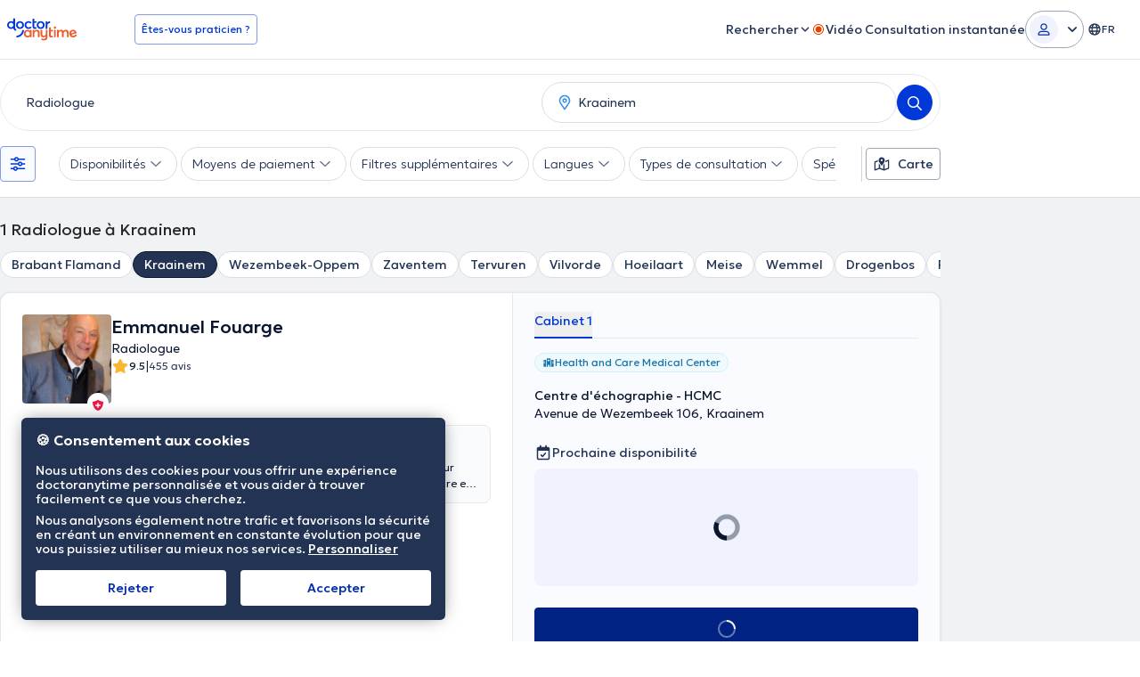

--- FILE ---
content_type: text/html; charset=utf-8
request_url: https://www.doctoranytime.be/s/radiologue/kraainem
body_size: 107571
content:


<!doctype html>
<html class="no-js" lang="fr">
<head>
    <meta charset="utf-8">
    <meta http-equiv="x-ua-compatible" content="ie=edge">
    <meta name="author" content="">
    <meta name="viewport" content="width=device-width,initial-scale=1,maximum-scale=1,viewport-fit=cover">
    <meta name="format-detection" content="telephone=no">
	

	
    
<title>Radiologue Kraainem: Prenez rendez-vous par Internet gratuitement</title>

    <meta name="description" content='Trouvez rapidement un Radiologue à Kraainem et prenez rendez-vous en ligne gratuitement. Découvrez les tarifs, les horaires et les spécialisations.' />

    <link rel="canonical" href="https://www.doctoranytime.be/s/radiologue/kraainem" />

    <meta name="robots" content="index,follow" />
        <meta property="og:image" content="https://www.doctoranytime.be/images/rbd-og/doctoranytime-logo-square.png" />
        <link rel='alternate' href='https://www.doctoranytime.be/s/radiologue/kraainem' hreflang='fr-BE' />
            <link rel="alternate" href="https://www.doctoranytime.be/s/radiologue/kraainem" hreflang="fr" />
        <link rel='alternate' href='https://www.doctoranytime.be/nl/s/radioloog/kraainem' hreflang='nl-BE' />
            <link rel="alternate" href="https://www.doctoranytime.be/nl/s/radioloog/kraainem" hreflang="nl" />
        <link rel='alternate' href='https://www.doctoranytime.be/en/s/radiologist/kraainem' hreflang='en-BE' />
            <link rel="alternate" href="https://www.doctoranytime.be/en/s/radiologist/kraainem" hreflang="en" />
    <link rel="alternate" href="https://www.doctoranytime.be/s/radiologue/kraainem" hreflang="x-default" />




        <link rel="next" href="https://www.doctoranytime.be/s/radiologue/kraainem?p=2" />

    
    <script type="application/ld&#x2B;json">
        {
        "@context": "https://schema.org/",
        "@graph": [ {"@type":"Organization","name":"doctoranytime","legalName":"doctoranytime","url":"https://www.doctoranytime.be","logo":"https://www.doctoranytime.be/images/logo-do.png","areaServed":{"@type":"Country","name":"BE"},"contactPoint":{"@type":"ContactPoint","email":"support@doctoranytime.be","telephone":null,"contactType":"customer service"},"sameAs":["https://www.facebook.com/doctoranytime.be/","https://twitter.com/doctoranytimebe","https://www.linkedin.com/company/doctor-anytime-belgium/"]},{"@type":"CollectionPage","name":"Radiologue Kraainem: Prenez rendez-vous par Internet gratuitement","url":"https://www.doctoranytime.be/s/radiologue/kraainem","description":"Trouvez rapidement un Radiologue à Kraainem et prenez rendez-vous en ligne gratuitement. Découvrez les tarifs, les horaires et les spécialisations.","image":"https://www.doctoranytime.be/images/rbd-og/doctoranytime-logo-square.png"},{"@type":"BreadcrumbList","itemListElement":[{"@type":"ListItem","position":1,"name":"doctoranytime","item":"https://www.doctoranytime.be/"},{"@type":"ListItem","position":2,"name":"Radiologues","item":"https://www.doctoranytime.be/s/radiologue"},{"@type":"ListItem","position":3,"name":"Kraainem","item":"https://www.doctoranytime.be/s/radiologue/kraainem"}]},[{"@type":"Physician","currenciesAccepted":"EUR","name":"Emmanuel Fouarge","givenName":"Emmanuel","familyName":"Fouarge","alternateName":"fouarge-emmanuel","medicalSpecialty":"Radiologue","image":"https://cdn.doctoranytime.be/profileimages/thumbs/3929f5b7-daf7-4fa3-9ec6-3a54f35b5758.jpg","description":"<p>Docteur en médecine depuis 1993 à l'Université Catholique de Louvain, le Docteur Fouarge vous accueille pour des consultations d'échographie générale, vasculaire et interventionnelle. En cas de besoin, si vous souhaitez  prendre contact avec le Dr Fouarge vous pouvez le joindre au  0475 25 91 90 (SMS-Uniquement echographie et infiltrations)</p>","telephone":null,"location":{"@type":"Place","geo":{"@type":"GeoCoordinates","latitude":"50.8482746","longitude":"4.469594100000001","address":null}},"aggregateRating":null,"reviews":null,"address":[{"@type":"PostalAddress","streetAddress":"Avenue de Wezembeek 106","addressLocality":"Kraainem","addressRegion":"Brabant Flamand","postalCode":"1950","addressCountry":{"@type":"Country","name":"BE"}}],"url":null,"member":null,"knowsLanguage":null,"hospitalAffiliation":null,"paymentAccepted":null,"areaServed":null,"hasMap":null},{"@type":"Physician","currenciesAccepted":"EUR","name":"Marian Teodorescu","givenName":"Marian","familyName":"Teodorescu","alternateName":"marian-teodorescu","medicalSpecialty":"Radiologue","image":"https://cdn.doctoranytime.be/profileimages/thumbs/no_avatar_available_v2.jpg","description":"<p>Radiologue expérimenté avec plus de 15 ans de pratique clinique, spécialisé en échographie musculo-squelettique, abdominale, thyroïdienne, en sénologie ainsi qu’en radiologie oncologique.</p><p>Formé dans des institutions de référence à Bruxelles et à Namur, notamment aux Cliniques universitaires Saint-Luc (Bruxelles) et à la Clinique Saint-Luc Bouge (Namur).</p>","telephone":null,"location":{"@type":"Place","geo":{"@type":"GeoCoordinates","latitude":"50.8403782","longitude":"4.4619833","address":null}},"aggregateRating":null,"reviews":null,"address":[{"@type":"PostalAddress","streetAddress":"Val des Seigneurs 53","addressLocality":"Woluwe-Saint-Pierre","addressRegion":"Région de Bruxelles","postalCode":"1150","addressCountry":{"@type":"Country","name":"BE"}}],"url":null,"member":null,"knowsLanguage":null,"hospitalAffiliation":null,"paymentAccepted":null,"areaServed":null,"hasMap":null},{"@type":"Physician","currenciesAccepted":"EUR","name":"Soraya Hadj-Sahraoui","givenName":"Soraya","familyName":"Hadj-Sahraoui","alternateName":"soraya-hadjsahraoui","medicalSpecialty":"Radiologue","image":"https://cdn.doctoranytime.be/profileimages/thumbs/a751cbc3-7d29-4abf-a5c9-dcdd48b15d44.jpg","description":"<p>Tout type d'échographies et d'échodopplers.  </p><p>Pas d'échographies mammaires ni de mammographies.</p><p>Pas de Radiographies Standards. Pas de CT-scanner. Pas d'IRM.</p>","telephone":null,"location":{"@type":"Place","geo":{"@type":"GeoCoordinates","latitude":"50.84142240000001","longitude":"4.4098084","address":null}},"aggregateRating":null,"reviews":null,"address":[{"@type":"PostalAddress","streetAddress":"Centre médical et paramédical Saint Henri - Avenue Prekelinden 56 - ","addressLocality":"Woluwe-Saint-Lambert","addressRegion":"Région de Bruxelles","postalCode":"1200","addressCountry":{"@type":"Country","name":"BE"}},{"@type":"PostalAddress","streetAddress":"Square Edmond Machtens 2 - ","addressLocality":"Molenbeek-Saint-Jean","addressRegion":"Région de Bruxelles","postalCode":"1080","addressCountry":{"@type":"Country","name":"BE"}},{"@type":"PostalAddress","streetAddress":"Rue de l'Etoile 105 - ","addressLocality":"Drogenbos","addressRegion":"Brabant Flamand","postalCode":"1620","addressCountry":{"@type":"Country","name":"BE"}}],"url":null,"member":null,"knowsLanguage":null,"hospitalAffiliation":null,"paymentAccepted":null,"areaServed":null,"hasMap":null},{"@type":"Physician","currenciesAccepted":"EUR","name":"Regis Sontou Tchouta","givenName":"Regis","familyName":"Sontou Tchouta","alternateName":"regis-sontou-tchouta","medicalSpecialty":"Radiologue","image":"https://cdn.doctoranytime.be/profileimages/thumbs/04117381-3314-4fb6-9515-ee891f0125d1.jpg","description":"<p>Le docteur Regis Sontou, Médecin spécialiste en radiodiagnostic, vous accueille au sein du centre médical Guiti à Woluwe Saint Pierre. Vous êtes entre de bonnes mains !</p>","telephone":null,"location":{"@type":"Place","geo":{"@type":"GeoCoordinates","latitude":"50.8381953","longitude":"4.4069161","address":null}},"aggregateRating":null,"reviews":null,"address":[{"@type":"PostalAddress","streetAddress":"Av. de Tervueren 128","addressLocality":"Woluwe-Saint-Pierre","addressRegion":"Région de Bruxelles","postalCode":"1150","addressCountry":{"@type":"Country","name":"BE"}}],"url":null,"member":null,"knowsLanguage":null,"hospitalAffiliation":null,"paymentAccepted":null,"areaServed":null,"hasMap":null},{"@type":"Physician","currenciesAccepted":"EUR","name":"Centre D'échographie","givenName":"Centre","familyName":"D'échographie","alternateName":"dameh-amin","medicalSpecialty":"Radiologue","image":"https://cdn.doctoranytime.be/profileimages/thumbs/b27f9caf-4ccf-412c-a946-8d13f7ca85d5.jpg","description":"<p><strong style=\"color: rgb(53, 53, 53);\">Nos radiologues réalisent ainsi tous types d’échographies et d’échodopplers.</p><p></p><p><strong style=\"color: rgb(53, 53, 53);\">Cependant, ils ne pratiquent pas les examens suivants :</p><ul><li><strong style=\"color: rgb(53, 53, 53);\">Échographies mammaires</li><li><strong style=\"color: rgb(53, 53, 53);\">Mammographies</li><li><strong style=\"color: rgb(53, 53, 53);\">Radiographies standards</li><li><strong style=\"color: rgb(53, 53, 53);\">Scanners (CT)</li><li><strong style=\"color: rgb(53, 53, 53);\">IRM</li></ul><p></p><p>Tout au long de leur cursus, ils ont acquis une expertise solide couvrant les différentes techniques radiologiques, allant de l’échographie aux examens plus complexes.</p><p>Dans le cadre de la formation universitaire, ils ont réalisé de nombreux stages pratiques au sein d’hôpitaux universitaires de référence à Bruxelles, ce qui leur a permis de développer une approche rigoureuse et précise de l’imagerie diagnostique. Ces expériences variées leur ont offert une vision globale des pathologies rencontrées en milieu hospitalier, ainsi qu’une maîtrise des outils de diagnostic les plus modernes.</p><p></p><p>Bien qu’ils soient formés de manière polyvalente, nos radiologues se sont orientés vers une pratique ciblée, avec un intérêt particulier pour les échographies diagnostiques et les examens vasculaires non invasifs (échodopplers). Cette spécialisation leur permet d’offrir des prestations de grande qualité, en répondant avec précision aux besoins des patients et des médecins prescripteurs.</p><p></p><p>L'approche est centrée sur la rigueur diagnostique et la qualité des soins, dans une logique de collaboration étroite avec les médecins traitants et les autres spécialistes.</p>","telephone":null,"location":{"@type":"Place","geo":{"@type":"GeoCoordinates","latitude":"50.8516054","longitude":"4.397172299999999","address":null}},"aggregateRating":null,"reviews":null,"address":[{"@type":"PostalAddress","streetAddress":"Eugène Plaskylaan 121-125","addressLocality":"Schaerbeek","addressRegion":"Région de Bruxelles","postalCode":"1030","addressCountry":{"@type":"Country","name":"BE"}}],"url":null,"member":null,"knowsLanguage":null,"hospitalAffiliation":null,"paymentAccepted":null,"areaServed":null,"hasMap":null},{"@type":"Physician","currenciesAccepted":"EUR","name":"CRV - Centre Radiologie Vandevelde","givenName":"CRV - Centre Radiologie","familyName":"Vandevelde","alternateName":"mimoun-mazlin","medicalSpecialty":"Radiologue","image":"https://cdn.doctoranytime.be/profileimages/thumbs/732780d0-5a87-4f42-9daf-e6aab2eeb8b5.jpg","description":"CONVENTIONNÉ\nCentre de radiologie moderne pour échographies, dopplers et infiltrations.","telephone":null,"location":{"@type":"Place","geo":{"@type":"GeoCoordinates","latitude":"50.8724304","longitude":"4.3905661","address":null}},"aggregateRating":null,"reviews":null,"address":[{"@type":"PostalAddress","streetAddress":"Rue Richard Vandevelde 78","addressLocality":"Schaerbeek","addressRegion":"Région de Bruxelles","postalCode":"1030","addressCountry":{"@type":"Country","name":"BE"}}],"url":null,"member":null,"knowsLanguage":null,"hospitalAffiliation":null,"paymentAccepted":null,"areaServed":null,"hasMap":null},{"@type":"Physician","currenciesAccepted":"EUR","name":"Aman Toukouki","givenName":"Aman","familyName":"Toukouki","alternateName":"aman-toukouki","medicalSpecialty":"Radiologue","image":"https://cdn.doctoranytime.be/profileimages/thumbs/34526142-f188-4c91-9062-c5b291609940.jpg","description":"<p>Examens echographiques: -echo doppler artériel et/ou bilateral ou unilateral membres -eco doppler carotides ou thyroide -doppler carotide+vertebral -doopler voies urinaires completes -us thorax -us sein -us scrotum -us abdominal total -echo inguinale -echo thyroide</p>","telephone":null,"location":{"@type":"Place","geo":{"@type":"GeoCoordinates","latitude":"50.8434526","longitude":"4.3749318","address":null}},"aggregateRating":null,"reviews":null,"address":[{"@type":"PostalAddress","streetAddress":"Rue Jacques de Lalaing 18 A","addressLocality":"Bruxelles","addressRegion":"Région de Bruxelles","postalCode":"1000","addressCountry":{"@type":"Country","name":"BE"}}],"url":null,"member":null,"knowsLanguage":null,"hospitalAffiliation":null,"paymentAccepted":null,"areaServed":null,"hasMap":null},{"@type":"Physician","currenciesAccepted":"EUR","name":"Razvan Gutu","givenName":"Razvan","familyName":"Gutu","alternateName":"razvan-gutu-2","medicalSpecialty":"Radiologue","image":"https://cdn.doctoranytime.be/profileimages/thumbs/7c2d664f-9b75-4d09-bc18-88a7e2133689.jpg","description":"<p>Le docteur <strong class='color-black'>Razvan Gutu, radiologue, réalise des Dopplers rénaux ou de la Thyroîde / Vertebral/ Art. Il est également possible de faire des Echographies Abdominales, des échographies de l'appareil urinaire, des échographies de la carotide, des échographies des testicules et du Scrotum, des échographies du thorax, des échographies de tissus mous, ou encore des échodopplers.</p>","telephone":null,"location":{"@type":"Place","geo":{"@type":"GeoCoordinates","latitude":"50.8434526","longitude":"4.3749318","address":null}},"aggregateRating":null,"reviews":null,"address":[{"@type":"PostalAddress","streetAddress":"Rue Jacques de Lalaing 18A","addressLocality":"Bruxelles","addressRegion":"Région de Bruxelles","postalCode":"1000","addressCountry":{"@type":"Country","name":"BE"}}],"url":null,"member":null,"knowsLanguage":null,"hospitalAffiliation":null,"paymentAccepted":null,"areaServed":null,"hasMap":null},{"@type":"Physician","currenciesAccepted":"EUR","name":"Irina Draghicean","givenName":"Irina","familyName":"Draghicean","alternateName":"irina-draghicean","medicalSpecialty":"Radiologue","image":"https://cdn.doctoranytime.be/profileimages/thumbs/ac773ff0-387d-4ae7-9a50-dbf7769d71e5.jpg","description":"<p>-Mammographie,  -Echographie interventionnelle  -Imagerie de la femme - Sénologie -Mammographie de dépistage -US scrotum -US Thorax -Cervicale Simple -Doppler Thyroïde/ Vertébral / Art *La Radiologue ne fait pas : - Echographie osseuse, ostéoarticulaire, musculaire ou tendineuse  Testicules - Pénis</p>","telephone":null,"location":{"@type":"Place","geo":{"@type":"GeoCoordinates","latitude":"50.8434701","longitude":"4.3748668","address":null}},"aggregateRating":null,"reviews":null,"address":[{"@type":"PostalAddress","streetAddress":"Rue jacques de lalaing 18 A","addressLocality":"Bruxelles","addressRegion":"Région de Bruxelles","postalCode":"1000","addressCountry":{"@type":"Country","name":"BE"}}],"url":null,"member":null,"knowsLanguage":null,"hospitalAffiliation":null,"paymentAccepted":null,"areaServed":null,"hasMap":null},{"@type":"Physician","currenciesAccepted":"EUR","name":"Matina Boitsios MD, EDiNR, EDiPNR","givenName":"Matina","familyName":"Boitsios","alternateName":"matina-boitsios","medicalSpecialty":"Radiologue","image":"https://cdn.doctoranytime.be/profileimages/thumbs/c19ff681-c004-4f4c-b1b0-20ec195cea27.jpg","description":"Echographie et Doppler au centre médical Mazi \n\n(pas de radios ni de scanner disponible)","telephone":null,"location":{"@type":"Place","geo":{"@type":"GeoCoordinates","latitude":"50.8424538","longitude":"4.3695955","address":null}},"aggregateRating":null,"reviews":null,"address":[{"@type":"PostalAddress","streetAddress":"Rue Belliard 20 2ème étage","addressLocality":"Bruxelles","addressRegion":"Région de Bruxelles","postalCode":"1000","addressCountry":{"@type":"Country","name":"BE"}}],"url":null,"member":null,"knowsLanguage":null,"hospitalAffiliation":null,"paymentAccepted":null,"areaServed":null,"hasMap":null},{"@type":"Physician","currenciesAccepted":"EUR","name":"Razvan Gutu","givenName":"Razvan","familyName":"Gutu","alternateName":"razvan-gutu","medicalSpecialty":"Radiologue","image":"https://cdn.doctoranytime.be/profileimages/thumbs/af4b70c5-20e4-4f31-8282-ab650df0c642.jpg","description":"<p>Examens echographiques: -echo doppler artériel et/ou bilateral ou unilateral membres -eco doppler carotides ou thyroide -doppler carotide+vertebral -doopler voies urinaires completes -us thorax -us sein -us scrotum -us abdominal total -echo inguinale -echo thyroide</p>","telephone":null,"location":{"@type":"Place","geo":{"@type":"GeoCoordinates","latitude":"50.8238405","longitude":"4.3699023","address":null}},"aggregateRating":null,"reviews":null,"address":[{"@type":"PostalAddress","streetAddress":"Rue du Lac 37","addressLocality":"Bruxelles","addressRegion":"Région de Bruxelles","postalCode":"1000","addressCountry":{"@type":"Country","name":"BE"}},{"@type":"PostalAddress","streetAddress":"Avenue de l'Arbre Ballon 123","addressLocality":"Laeken","addressRegion":"Région de Bruxelles","postalCode":"1020","addressCountry":{"@type":"Country","name":"BE"}}],"url":null,"member":null,"knowsLanguage":null,"hospitalAffiliation":null,"paymentAccepted":null,"areaServed":null,"hasMap":null},{"@type":"Physician","currenciesAccepted":"EUR","name":"Isabelle Layalle","givenName":"Isabelle","familyName":"Layalle","alternateName":"isabelle-layalle","medicalSpecialty":"Radiologue","image":"https://cdn.doctoranytime.be/profileimages/thumbs/9022d19a-f42c-4729-859f-a4640967ac08.jpg","description":"<p>Echographie et échographie Doppler, Arthroscanner, CT scanner (rocher, sinus, mandibule, dentalscan), infiltration au Centre d'Imagerie Médicale LUMENA</p>","telephone":null,"location":{"@type":"Place","geo":{"@type":"GeoCoordinates","latitude":"50.8205624","longitude":"4.3708941","address":null}},"aggregateRating":null,"reviews":null,"address":[{"@type":"PostalAddress","streetAddress":"Av. Louise 380","addressLocality":"Ixelles","addressRegion":"Région de Bruxelles","postalCode":"1050","addressCountry":{"@type":"Country","name":"BE"}}],"url":null,"member":null,"knowsLanguage":null,"hospitalAffiliation":null,"paymentAccepted":null,"areaServed":null,"hasMap":null},{"@type":"Physician","currenciesAccepted":"EUR","name":"Toukouki Aman","givenName":"Toukouki","familyName":"Aman","alternateName":"toukouki-aman","medicalSpecialty":"Radiologue","image":"https://cdn.doctoranytime.be/profileimages/thumbs/fe85cdcb-18da-4de4-99f7-98d3bbb9ff57.jpg","description":"<p>Mammographie et échographie (sénologie) au Centre d'Imagerie Médicale LUMENA</p><p>Non Conventionné </p>","telephone":null,"location":{"@type":"Place","geo":{"@type":"GeoCoordinates","latitude":"50.8205624","longitude":"4.3708941","address":null}},"aggregateRating":null,"reviews":null,"address":[{"@type":"PostalAddress","streetAddress":"Avenue Louise 380","addressLocality":"Ixelles","addressRegion":"Région de Bruxelles","postalCode":"1050","addressCountry":{"@type":"Country","name":"BE"}}],"url":null,"member":null,"knowsLanguage":null,"hospitalAffiliation":null,"paymentAccepted":null,"areaServed":null,"hasMap":null},{"@type":"Physician","currenciesAccepted":"EUR","name":"Freddy Avni","givenName":"Freddy","familyName":"Avni","alternateName":"avni-efraim-freddy","medicalSpecialty":"Radiologue","image":"https://cdn.doctoranytime.be/profileimages/thumbs/3da338fd-7cec-4e52-b7c8-f61d9a778770.jpg","description":"<p class=\"ql-align-center\">Professeur <strong class='color-black'>Freddy Avni - CONVENTIONNE</p><p class=\"ql-align-center\">Échographie pédiatrique, gynécologique, abdominale, thyroïde, reins vessie, inguinale, testiculaire </p><p class=\"ql-align-center\"></p><p class=\"ql-align-center\">Docteur en médecine (ULB- Bruxelles) -Agrégé de l’enseignement supérieur, professeur des hôpitaux</p><p class=\"ql-align-center\">Spécialiste en imagerie pédiatrique et périnatale</p><p class=\"ql-align-center\">Spécialisation en Radiopédiatrie aux Enfants – Malades (Paris) et Childrens’ Hospital (Boston)</p><p class=\"ql-align-center\">Carrière à Bruxelles (Hôpitaux Cavell, Erasme, Reine Fabiola et Delta)&nbsp;et Lille (Jeanne de Flandre).</p><p class=\"ql-align-center\">Co-fondateur du GRRIF</p><p class=\"ql-align-center\">Membre d’ honneur de la SFR, de la SPR (USA) et de l’ ESPR</p><p class=\"ql-align-center\">Ancien président et Médaille d’or de l’ ESPR</p><p class=\"ql-align-center\">  </p><p>   </p>","telephone":null,"location":{"@type":"Place","geo":{"@type":"GeoCoordinates","latitude":"50.8205624","longitude":"4.3708941","address":null}},"aggregateRating":null,"reviews":null,"address":[{"@type":"PostalAddress","streetAddress":"Avenue Louise 380","addressLocality":"Ixelles","addressRegion":"Région de Bruxelles","postalCode":"1050","addressCountry":{"@type":"Country","name":"BE"}}],"url":null,"member":null,"knowsLanguage":null,"hospitalAffiliation":null,"paymentAccepted":null,"areaServed":null,"hasMap":null},{"@type":"Physician","currenciesAccepted":"EUR","name":"Echographie Ophtara","givenName":"Echographie","familyName":"Ophtara","alternateName":"echographie-ophtara","medicalSpecialty":"Radiologue","image":"https://cdn.doctoranytime.be/profileimages/thumbs/no_avatar_available_v2.jpg","description":"","telephone":null,"location":{"@type":"Place","geo":{"@type":"GeoCoordinates","latitude":"50.826837","longitude":"4.3636994","address":null}},"aggregateRating":null,"reviews":null,"address":[{"@type":"PostalAddress","streetAddress":"Av. Louise 199","addressLocality":"Bruxelles","addressRegion":"Région de Bruxelles","postalCode":"1000","addressCountry":{"@type":"Country","name":"BE"}}],"url":null,"member":null,"knowsLanguage":null,"hospitalAffiliation":null,"paymentAccepted":null,"areaServed":null,"hasMap":null},{"@type":"Physician","currenciesAccepted":"EUR","name":"Radiologie La Cambre Dr.","givenName":"Radiologie","familyName":"La Cambre","alternateName":"paul-tijtgat","medicalSpecialty":"Radiologue","image":"https://cdn.doctoranytime.be/profileimages/thumbs/670b08c8-291b-4859-a7ab-7283fbc5d557.jpg","description":"<p><span style=\"color: rgb(91, 84, 82); background-color: rgb(255, 253, 252);\">Le cabinet de radiologie La Cambre à Bruxelles propose des services d’imagerie médicale, tels que la mammographie, l’échographie, la radiologie générale, l’écho-Doppler, le Conebeam-CT Scanner et la densitométrie, dans un cadre confortable et accessible. </span></p><p></p><p>De radiologiepraktijk La Cambre in Brussel biedt medische beeldvormingsdiensten zoals mammografie, echografie, algemene radiologie, echodoppler, Conebeam-CT-scanner en densitometrie, in een comfortabele en toegankelijke omgeving. </p>","telephone":null,"location":{"@type":"Place","geo":{"@type":"GeoCoordinates","latitude":"50.8171763","longitude":"4.3723785","address":null}},"aggregateRating":null,"reviews":null,"address":[{"@type":"PostalAddress","streetAddress":"Avenue Louise 480","addressLocality":"Ixelles","addressRegion":"Région de Bruxelles","postalCode":"1050","addressCountry":{"@type":"Country","name":"BE"}}],"url":null,"member":null,"knowsLanguage":null,"hospitalAffiliation":null,"paymentAccepted":null,"areaServed":null,"hasMap":null},{"@type":"Physician","currenciesAccepted":"EUR","name":"Radiologie du Centre","givenName":"Radiologie","familyName":"du Centre","alternateName":"radiologie-du-centre","medicalSpecialty":"Radiologue","image":"https://cdn.doctoranytime.be/profileimages/thumbs/b924e176-2f32-4be1-a428-b5d30d459152.jpg","description":"Appareils de très haute technologie, un confort optimal et une exposition minimale aux radiations.","telephone":null,"location":{"@type":"Place","geo":{"@type":"GeoCoordinates","latitude":"50.84433380000001","longitude":"4.344247","address":null}},"aggregateRating":null,"reviews":null,"address":[{"@type":"PostalAddress","streetAddress":"Rue des Vierges 58","addressLocality":"Bruxelles","addressRegion":"Région de Bruxelles","postalCode":"1000","addressCountry":{"@type":"Country","name":"BE"}}],"url":null,"member":null,"knowsLanguage":null,"hospitalAffiliation":null,"paymentAccepted":null,"areaServed":null,"hasMap":null},{"@type":"Physician","currenciesAccepted":"EUR","name":"Margaux Collard","givenName":"Margaux","familyName":"Collard","alternateName":"margaux-collard","medicalSpecialty":"Radiologue","image":"https://cdn.doctoranytime.be/profileimages/thumbs/af48a013-066f-4a62-a569-8f21afeae3ea.jpg","description":"","telephone":null,"location":{"@type":"Place","geo":{"@type":"GeoCoordinates","latitude":"50.83259890000001","longitude":"4.347990000000002","address":null}},"aggregateRating":null,"reviews":null,"address":[{"@type":"PostalAddress","streetAddress":"Av. Henri Jaspar 113","addressLocality":"Saint-Gilles","addressRegion":"Région de Bruxelles","postalCode":"1060","addressCountry":{"@type":"Country","name":"BE"}}],"url":null,"member":null,"knowsLanguage":null,"hospitalAffiliation":null,"paymentAccepted":null,"areaServed":null,"hasMap":null},{"@type":"Physician","currenciesAccepted":"EUR","name":"Centre  de Radiologie","givenName":"Centre ","familyName":"de Radiologie","alternateName":"radiologie-anderlecht-molenbeek-saint-jean","medicalSpecialty":"Radiologue","image":"https://cdn.doctoranytime.be/profileimages/thumbs/a50704c7-10db-4771-be56-5419ec5e3ddf.jpg","description":"<p></p><p>Centres de radiologie actifs depuis 2015 spécialisés dans la réalisation d'échographie, d'échographie doppler, de radiographie, de mammographie et d'infiltration sous échographie ainsi que Cone beam CT et arthro cone beam CT.</p><p></p><p>Équipe de radiologues de plusieurs années d'expérience avec activité hospitalière.</p><p></p><p>Possibilité de réalisation de scanner et IRM en hôpital.</p><p></p>","telephone":null,"location":{"@type":"Place","geo":{"@type":"GeoCoordinates","latitude":"50.8625707","longitude":"4.338192","address":null}},"aggregateRating":null,"reviews":null,"address":[{"@type":"PostalAddress","streetAddress":"Rue de l'Intendant 188","addressLocality":"Molenbeek-Saint-Jean","addressRegion":"Région de Bruxelles","postalCode":"1080","addressCountry":{"@type":"Country","name":"BE"}},{"@type":"PostalAddress","streetAddress":"Avenue Paul Janson 49","addressLocality":"Anderlecht","addressRegion":"Région de Bruxelles","postalCode":"1070","addressCountry":{"@type":"Country","name":"BE"}}],"url":null,"member":null,"knowsLanguage":null,"hospitalAffiliation":null,"paymentAccepted":null,"areaServed":null,"hasMap":null},{"@type":"Physician","currenciesAccepted":"EUR","name":"Amin  Dameh","givenName":"Amin","familyName":" Dameh","alternateName":"amin-dameh","medicalSpecialty":"Radiologue","image":"https://cdn.doctoranytime.be/profileimages/thumbs/12d5a2b5-25ed-4b3e-b72d-60b5b410ab4c.jpg","description":"<p><strong style=\"color: rgb(53, 53, 53);\">Nos radiologues réalisent ainsi tous types d’échographies et d’échodopplers.</p><p></p><p><strong style=\"color: rgb(53, 53, 53);\"> Cependant, ils ne pratiquent pas les examens suivants :</p><ul><li><strong style=\"color: rgb(53, 53, 53);\">Échographies mammaires</li><li><strong style=\"color: rgb(53, 53, 53);\">Mammographies</li><li><strong style=\"color: rgb(53, 53, 53);\">Radiographies standards</li><li><strong style=\"color: rgb(53, 53, 53);\">Scanners (CT)</li><li><strong style=\"color: rgb(53, 53, 53);\">IRM</li></ul><p></p><p><strong style=\"color: rgb(53, 53, 53);\">Notre radiologue principal diplômé de l'hôpital universtaire, où il a suivi une formation approfondie en imagerie médicale. Tout au long de son cursus, il a acquis une expertise solide couvrant les différentes techniques radiologiques, allant de l’échographie aux examens plus complexes.</p><p>Dans le cadre de sa formation universitaire, il a réalisé de nombreux stages pratiques au sein d’hôpitaux universitaires de référence à Bruxelles, ce qui lui a permis de développer une approche rigoureuse et précise de l’imagerie diagnostique. Ces expériences variées lui ont offert une vision globale des pathologies rencontrées en milieu hospitalier, ainsi qu’une maîtrise des outils de diagnostic les plus modernes.</p><p>Actuellement affilié à un hôpital universitaire à Bruxelles, il poursuit son activité clinique en milieu hospitalier, ce qui lui permet de maintenir un haut niveau d’expertise et de rester constamment informé des avancées médicales et technologiques dans le domaine de la radiologie.</p><p>Bien qu’il soit formé de manière polyvalente, le Docteur s’est orienté vers une pratique ciblée, avec un intérêt particulier pour les échographies diagnostiques et les examens vasculaires non invasifs (échodopplers). Cette spécialisation lui permet d’offrir des prestations de grande qualité, en répondant avec précision aux besoins des patients et des médecins prescripteurs.</p><p></p><p>Son approche est centrée sur la rigueur diagnostique et la qualité des soins, dans une logique de collaboration étroite avec les médecins traitants et les autres spécialistes.</p>","telephone":null,"location":{"@type":"Place","geo":{"@type":"GeoCoordinates","latitude":"50.8114897","longitude":"4.3549242","address":null}},"aggregateRating":null,"reviews":null,"address":[{"@type":"PostalAddress","streetAddress":"Avenue Winston Churchill 81","addressLocality":"Uccle","addressRegion":"Région de Bruxelles","postalCode":"1180","addressCountry":{"@type":"Country","name":"BE"}}],"url":null,"member":null,"knowsLanguage":null,"hospitalAffiliation":null,"paymentAccepted":null,"areaServed":null,"hasMap":null}] ]
        }
    </script>



    <link rel="stylesheet" type="text/css" href="/dist/sass/public/search-page.css?v=gSD-_hhrXcjGIcAZj33e2YXVoL3mDibZEp3YoyEOpus" media="all" inject>
    <style>*,:after,:before{--tw-border-spacing-x:0;--tw-border-spacing-y:0;--tw-translate-x:0;--tw-translate-y:0;--tw-rotate:0;--tw-skew-x:0;--tw-skew-y:0;--tw-scale-x:1;--tw-scale-y:1;--tw-pan-x: ;--tw-pan-y: ;--tw-pinch-zoom: ;--tw-scroll-snap-strictness:proximity;--tw-gradient-from-position: ;--tw-gradient-via-position: ;--tw-gradient-to-position: ;--tw-ordinal: ;--tw-slashed-zero: ;--tw-numeric-figure: ;--tw-numeric-spacing: ;--tw-numeric-fraction: ;--tw-ring-inset: ;--tw-ring-offset-width:0px;--tw-ring-offset-color:#fff;--tw-ring-color:rgba(52,152,219,.5);--tw-ring-offset-shadow:0 0 #0000;--tw-ring-shadow:0 0 #0000;--tw-shadow:0 0 #0000;--tw-shadow-colored:0 0 #0000;--tw-blur: ;--tw-brightness: ;--tw-contrast: ;--tw-grayscale: ;--tw-hue-rotate: ;--tw-invert: ;--tw-saturate: ;--tw-sepia: ;--tw-drop-shadow: ;--tw-backdrop-blur: ;--tw-backdrop-brightness: ;--tw-backdrop-contrast: ;--tw-backdrop-grayscale: ;--tw-backdrop-hue-rotate: ;--tw-backdrop-invert: ;--tw-backdrop-opacity: ;--tw-backdrop-saturate: ;--tw-backdrop-sepia: ;--tw-contain-size: ;--tw-contain-layout: ;--tw-contain-paint: ;--tw-contain-style: }::backdrop{--tw-border-spacing-x:0;--tw-border-spacing-y:0;--tw-translate-x:0;--tw-translate-y:0;--tw-rotate:0;--tw-skew-x:0;--tw-skew-y:0;--tw-scale-x:1;--tw-scale-y:1;--tw-pan-x: ;--tw-pan-y: ;--tw-pinch-zoom: ;--tw-scroll-snap-strictness:proximity;--tw-gradient-from-position: ;--tw-gradient-via-position: ;--tw-gradient-to-position: ;--tw-ordinal: ;--tw-slashed-zero: ;--tw-numeric-figure: ;--tw-numeric-spacing: ;--tw-numeric-fraction: ;--tw-ring-inset: ;--tw-ring-offset-width:0px;--tw-ring-offset-color:#fff;--tw-ring-color:rgba(52,152,219,.5);--tw-ring-offset-shadow:0 0 #0000;--tw-ring-shadow:0 0 #0000;--tw-shadow:0 0 #0000;--tw-shadow-colored:0 0 #0000;--tw-blur: ;--tw-brightness: ;--tw-contrast: ;--tw-grayscale: ;--tw-hue-rotate: ;--tw-invert: ;--tw-saturate: ;--tw-sepia: ;--tw-drop-shadow: ;--tw-backdrop-blur: ;--tw-backdrop-brightness: ;--tw-backdrop-contrast: ;--tw-backdrop-grayscale: ;--tw-backdrop-hue-rotate: ;--tw-backdrop-invert: ;--tw-backdrop-opacity: ;--tw-backdrop-saturate: ;--tw-backdrop-sepia: ;--tw-contain-size: ;--tw-contain-layout: ;--tw-contain-paint: ;--tw-contain-style: }*,:after,:before{border:0 solid #dbdee0;box-sizing:border-box}:after,:before{--tw-content:""}:host,html{-webkit-text-size-adjust:100%;font-feature-settings:normal;-webkit-tap-highlight-color:transparent;font-family:ui-sans-serif,system-ui,sans-serif,Apple Color Emoji,Segoe UI Emoji,Segoe UI Symbol,Noto Color Emoji;font-variation-settings:normal;line-height:1.5;-moz-tab-size:4;-o-tab-size:4;tab-size:4}body{line-height:inherit;margin:0}hr{border-top-width:1px;color:inherit;height:0}abbr:where([title]){-webkit-text-decoration:underline dotted;text-decoration:underline dotted}h1,h2,h3,h4,h5,h6{font-size:inherit;font-weight:inherit}a{color:inherit;text-decoration:inherit}b,strong{font-weight:bolder}code,kbd,pre,samp{font-feature-settings:normal;font-family:Courier New,DejaVu Sans Mono,Bitstream Vera Sans Mono,Monaco,monospace;font-size:1em;font-variation-settings:normal}small{font-size:80%}sub,sup{font-size:75%;line-height:0;position:relative;vertical-align:baseline}sub{bottom:-.25em}sup{top:-.5em}table{border-collapse:collapse;border-color:inherit;text-indent:0}button,input,optgroup,select,textarea{font-feature-settings:inherit;color:inherit;font-family:inherit;font-size:100%;font-variation-settings:inherit;font-weight:inherit;letter-spacing:inherit;line-height:inherit;margin:0;padding:0}button,select{text-transform:none}button,input:where([type=button]),input:where([type=reset]),input:where([type=submit]){-webkit-appearance:button;background-color:transparent;background-image:none}:-moz-focusring{outline:auto}:-moz-ui-invalid{box-shadow:none}progress{vertical-align:baseline}::-webkit-inner-spin-button,::-webkit-outer-spin-button{height:auto}[type=search]{-webkit-appearance:textfield;outline-offset:-2px}::-webkit-search-decoration{-webkit-appearance:none}::-webkit-file-upload-button{-webkit-appearance:button;font:inherit}summary{display:list-item}blockquote,dd,dl,figure,h1,h2,h3,h4,h5,h6,hr,p,pre{margin:0}fieldset{margin:0}fieldset,legend{padding:0}menu,ol,ul{list-style:none;margin:0;padding:0}dialog{padding:0}textarea{resize:vertical}input::-moz-placeholder,textarea::-moz-placeholder{color:#cacdcf;opacity:1}input::placeholder,textarea::placeholder{color:#cacdcf;opacity:1}[role=button],button{cursor:pointer}:disabled{cursor:default}audio,canvas,embed,iframe,img,object,svg,video{display:block;vertical-align:middle}img,video{height:auto;max-width:100%}[hidden]:where(:not([hidden=until-found])){display:none}.text-1216{font-size:.75rem;line-height:1rem}.\!text-1218{font-size:.75rem!important;line-height:1.125rem!important}.text-1416{font-size:.875rem;line-height:1rem}.text-1420{font-size:.875rem;line-height:1.25rem}.text-1624{font-size:1rem;line-height:1.5rem}.text-1824{font-size:1.125rem;line-height:1.5rem}.text-2232{font-size:1.375rem;line-height:2rem}.text-2432{font-size:1.5rem;line-height:2rem}.text-2636{font-size:1.625rem;line-height:2.25rem}html{box-sizing:border-box;font-size:16px}body{color:#25292b;font-family:Geologica,sans-serif;font-optical-sizing:auto;font-size:1rem;font-style:normal;font-variation-settings:"slnt" 0,"CRSV" 1,"SHRP" 0;font-weight:200;line-height:1.5rem}*,:after,:before{box-sizing:inherit}body{line-height:1.25}a{color:#0039d8;outline:2px solid transparent;outline-offset:2px;outline-width:0;text-decoration-line:none;transition-duration:.2s;transition-property:all;transition-timing-function:cubic-bezier(.4,0,.2,1);transition-timing-function:linear}ol,ul{list-style-type:none;padding:0}body.has-open-modal,html.has-open-modal{overflow:hidden!important}.header-wrapper .logo{flex-shrink:0}.header-wrapper a.logo-anchor img{height:32px;width:auto}.header>.container{align-items:center;display:flex;justify-content:space-between}.header .desktop-nav{align-items:center;display:flex;gap:16px;margin-left:auto}@media(min-width:1200px){.header .desktop-nav .desktop-nav{margin:12px 0 0}}.header .entry-btns,.header .menu{display:none}.header .entry-btns a{align-items:center;display:flex;transition-duration:.15s;transition-property:none;transition-property:.2s color ease;transition-timing-function:cubic-bezier(.4,0,.2,1)}.header .entry-btns a .svg-icon{font-size:1rem;line-height:1.5rem;line-height:16px;margin-left:8px}@media(min-width:768px){.header .entry-btns .entry-btns{margin:0}.header .entry-btns .entry-btns li.text{display:inline-block;margin:0 8px 0 0}.header .entry-btns .entry-btns a{padding:12px 8px}.header .entry-btns .entry-btns .button{padding:8px 16px}.header .entry-btns .menu{margin:4px 0}.header .entry-btns .menu a{padding:12px 8px}@media(min-width:1024px){.header .entry-btns .menu{display:block;margin:4px 0}.header .entry-btns .menu a{padding:12px 16px}}.header .entry-btns .entry-btns li.\!text{display:inline-block;margin:0 8px 0 0}}@media(min-width:1200px){.header .entry-btns{align-items:center;display:flex;gap:16px;margin:0}.header .entry-btns li{--tw-text-opacity:1;color:rgb(160 165 168/var(--tw-text-opacity,1));display:inline-block;font-size:1rem;line-height:1.5rem;position:relative;vertical-align:middle}.header .entry-btns li.text{display:none;margin:0 8px 0 0}.header .entry-btns a{--tw-text-opacity:1;color:rgb(31 116 173/var(--tw-text-opacity,1));display:block;font-size:.875rem;font-weight:300;line-height:1.25rem;padding:8px}.header .entry-btns a:hover{--tw-text-opacity:1;color:rgb(232 33 76/var(--tw-text-opacity,1))}.header .entry-btns a.icon-button{--tw-text-opacity:1;align-items:center;border-radius:4px;color:rgb(31 116 173/var(--tw-text-opacity,1));display:flex;font-size:1.5rem;height:40px;justify-content:center;line-height:2rem;margin:0;padding:0;text-align:center;width:40px}.header .entry-btns a.icon-button--chat:hover{--tw-bg-opacity:1;--tw-text-opacity:1;background-color:rgb(235 238 240/var(--tw-bg-opacity,1));color:rgb(31 116 173/var(--tw-text-opacity,1))}.header .entry-btns a.icon-button .chats-wrapper{display:inline-block;position:relative}.header .entry-btns a.icon-button .chats-wrapper .svg-icon{display:block;font-size:1.5rem;line-height:2rem;line-height:24px;margin:0}.header .entry-btns a.icon-button .chats-wrapper .new-messages-counter{--tw-bg-opacity:1;--tw-text-opacity:1;background-color:rgb(184 40 40/var(--tw-bg-opacity,1));border-radius:50%;color:rgb(255 255 255/var(--tw-text-opacity,1));font-family:Geologica,sans-serif;font-size:.625rem;font-weight:400;height:18px;line-height:.625rem;line-height:18px;position:absolute;right:-7px;text-align:center;top:-7px;width:18px}.header .entry-btns .button{--tw-border-opacity:1;border-color:rgb(52 152 219/var(--tw-border-opacity,1));border-radius:4px;border-style:solid;border-width:1px;font-size:.75rem;font-weight:400;line-height:1rem;padding:8px 12px;transition-duration:.2s;transition-property:background-color,color,opacity,transform;transition-timing-function:ease-out}.header .entry-btns .button:hover{--tw-bg-opacity:1;--tw-text-opacity:1;background-color:rgb(52 152 219/var(--tw-bg-opacity,1));color:rgb(255 255 255/var(--tw-text-opacity,1))}.header .entry-btns .btn-user-dd.is-active{background-color:#ebeef0e6}.header .entry-btns .general-menu-item-dropdown__action{align-items:center;display:flex}.header .entry-btns .general-menu-item-dropdown__action .svg-icon{font-size:1rem;line-height:1.5rem;line-height:16px;margin-left:8px}.header .entry-btns .general-menu-item-dropdown__action.is-active{background-color:#ebeef0e6}.header .entry-btns .general-menu-item-dropdown__action.is-active .svg-icon{--tw-rotate:180deg;transform:translate(var(--tw-translate-x),var(--tw-translate-y)) rotate(var(--tw-rotate)) skew(var(--tw-skew-x)) skewY(var(--tw-skew-y)) scaleX(var(--tw-scale-x)) scaleY(var(--tw-scale-y))}.header .entry-btns .dropdown{background-color:#ebeef0e6;display:none;left:0;min-width:max(100%,220px);position:absolute;top:100%;z-index:1000}.header .entry-btns .dropdown.is-active{display:block}.header .entry-btns .dropdown.is-right{left:unset;right:0}.header .entry-btns .dropdown.is-columns-2{-moz-columns:2;column-count:2;padding-bottom:16px}.header .entry-btns .dropdown.is-columns-2 a{display:inline-block;white-space:nowrap}.header .entry-btns .dropdown.is-columns-2 a.w-underline{text-decoration-line:underline}.header .entry-btns .dropdown.is-columns-2 a.is-small{font-size:.8125rem;line-height:1rem}.header .entry-btns .dropdown.is-columns-2 a.w-icon .svg-icon{font-size:.75rem;line-height:1rem;margin-left:4px}.header .entry-btns .dropdown li{display:block}.header .entry-btns .dropdown li .button,.header .entry-btns .dropdown li a{display:block;font-size:.875rem;line-height:1.25rem;padding:8px 16px}.header .entry-btns .dropdown li .button{--tw-text-opacity:1;border-radius:0;border-style:none;color:rgb(31 116 173/var(--tw-text-opacity,1));margin:0;text-align:left;width:100%}.header .entry-btns .dropdown li .button:hover{--tw-text-opacity:1;background-color:transparent;color:rgb(232 33 76/var(--tw-text-opacity,1))}.header .entry-btns li.\!text{display:none;margin:0 8px 0 0}.header .entry-btns .\!dropdown{background-color:#ebeef0e6;display:none;left:0;min-width:max(100%,220px);position:absolute;top:100%;z-index:1000}.header .entry-btns .\!dropdown.is-active{display:block}.header .entry-btns .\!dropdown.is-right{left:unset;right:0}.header .entry-btns .\!dropdown.is-columns-2{-moz-columns:2;column-count:2;padding-bottom:16px}.header .entry-btns .\!dropdown.is-columns-2 a{display:inline-block;white-space:nowrap}.header .entry-btns .\!dropdown.is-columns-2 a.w-underline{text-decoration-line:underline}.header .entry-btns .\!dropdown.is-columns-2 a.is-small{font-size:.8125rem;line-height:1rem}.header .entry-btns .\!dropdown.is-columns-2 a.w-icon .svg-icon{font-size:.75rem;line-height:1rem;margin-left:4px}.header .entry-btns .\!dropdown li{display:block}.header .entry-btns .\!dropdown li .button,.header .entry-btns .\!dropdown li a{display:block;font-size:.875rem;line-height:1.25rem;padding:8px 16px}.header .entry-btns .\!dropdown li .button{--tw-text-opacity:1;border-radius:0;border-style:none;color:rgb(31 116 173/var(--tw-text-opacity,1));margin:0;text-align:left;width:100%}.header .entry-btns .\!dropdown li .button:hover{--tw-text-opacity:1;background-color:transparent;color:rgb(232 33 76/var(--tw-text-opacity,1))}}.header .button--tel{display:none}.button--m-menu{border-style:none;font-size:1.5rem;line-height:2rem;line-height:24px;margin:0 0 0 16px;order:10;padding:0;position:relative}.button--m-menu .svg-icon{color:#223354;height:24px;width:24px}.offcanvas-block{overflow:hidden}.offcanvas-overlay{--tw-bg-opacity:1;background-color:rgb(0 0 0/var(--tw-bg-opacity,1));inset:0;opacity:0;position:fixed;transition-duration:.2s;transition-property:all;transition-timing-function:ease;z-index:-999}.offcanvas-open .offcanvas-overlay{opacity:.6;z-index:99999999}.offcanvas-menu{--tw-translate-x:0px;--tw-bg-opacity:1;background-color:rgb(255 255 255/var(--tw-bg-opacity,1));height:100%;position:fixed;right:-280px;top:0;transform:translate(var(--tw-translate-x),var(--tw-translate-y)) rotate(var(--tw-rotate)) skew(var(--tw-skew-x)) skewY(var(--tw-skew-y)) scaleX(var(--tw-scale-x)) scaleY(var(--tw-scale-y));transition-duration:.2s;transition-property:all;transition-timing-function:ease;width:280px;z-index:-999}.offcanvas-menu__inner{display:flex;flex-direction:column;height:100%;overflow:auto}.offcanvas-menu__inner .menu{padding-top:24px}.offcanvas-menu__inner .specialist-wrapper{background-color:#f7f8f9;border-color:#e6e9ec;border-radius:8px;border-width:1px;display:flex;flex-direction:row;gap:16px;margin:16px;min-height:102px;padding:16px 16px 0}.offcanvas-menu__inner .specialist-wrapper .specialist-content{margin-bottom:16px}.offcanvas-menu__inner .specialist-wrapper .specialist-content .specialist-title{color:#0a162e;font-size:16px;font-weight:500;line-height:24px;margin-bottom:0;margin-top:0}.offcanvas-menu__inner .specialist-wrapper .specialist-content a{color:#0039d8;font-size:12px;font-weight:400;line-height:18px;padding:0}.offcanvas-menu__inner .specialist-wrapper img{margin-top:auto}.offcanvas-menu__inner .newsletter-wrapper{background-color:#f7f8f9;border-color:#e6e9ec;border-radius:8px;border-width:1px;display:flex;flex-direction:row;font-size:12px;font-weight:300;gap:16px;line-height:18px;margin:16px;padding:16px}.offcanvas-menu__inner .newsletter-wrapper .newsletter-content .newsletter-title{color:#0a162e;font-size:16px;font-weight:500;line-height:24px}.offcanvas-open .offcanvas-menu{--tw-translate-x:-100%;--tw-shadow:0px 0px 5px 0 rgba(0,0,0,.1);--tw-shadow-colored:0px 0px 5px 0 var(--tw-shadow-color);box-shadow:var(--tw-ring-offset-shadow,0 0 #0000),var(--tw-ring-shadow,0 0 #0000),var(--tw-shadow);transform:translate(var(--tw-translate-x),var(--tw-translate-y)) rotate(var(--tw-rotate)) skew(var(--tw-skew-x)) skewY(var(--tw-skew-y)) scaleX(var(--tw-scale-x)) scaleY(var(--tw-scale-y));z-index:999999999}.offcanvas-menu .menu{margin:0}.offcanvas-menu .menu>li{position:relative}.offcanvas-menu .menu>li.button-item{display:block;margin-top:48px;text-align:center}.offcanvas-menu .menu>li.button-item .button-wrapper{display:inline-block}.offcanvas-menu .menu>li.button-item .button-wrapper .qa-are-you-a-practitioner-btn{--tw-border-opacity:1;border-color:rgb(52 152 219/var(--tw-border-opacity,1));border-radius:4px;border-style:solid;border-width:1px;display:block;padding:8px 16px}.offcanvas-menu .menu>li .general-menu-item-dropdown__action{position:relative}.offcanvas-menu .menu>li .general-menu-item-dropdown__action .navbar-angle{--tw-translate-y:-50%;--tw-bg-opacity:1;align-items:center;background-color:rgb(255 255 255/var(--tw-bg-opacity,1));display:flex;font-size:1rem;height:24px;line-height:1.5rem;line-height:24px;position:absolute;right:16px;top:50%;transform:translate(var(--tw-translate-x),var(--tw-translate-y)) rotate(var(--tw-rotate)) skew(var(--tw-skew-x)) skewY(var(--tw-skew-y)) scaleX(var(--tw-scale-x)) scaleY(var(--tw-scale-y));width:24px}.offcanvas-menu .menu>li .general-menu-item-dropdown__action.is-active{border-bottom-width:1px;border-color:#e6e9ec}.offcanvas-menu .menu>li .general-menu-item-dropdown__action.is-active .navbar-angle{--tw-translate-y:-50%;--tw-rotate:180deg;transform:translate(var(--tw-translate-x),var(--tw-translate-y)) rotate(var(--tw-rotate)) skew(var(--tw-skew-x)) skewY(var(--tw-skew-y)) scaleX(var(--tw-scale-x)) scaleY(var(--tw-scale-y))}.offcanvas-menu .menu>li .general-menu-item-dropdown__action .live-icon{color:#e64200;font-size:16px}@media(min-width:768px){.offcanvas-menu .menu>li .general-menu-item-dropdown__action .live-icon--mobile{display:none}}.offcanvas-menu .menu>li .general-menu-item-dropdown__action .live-icon--desktop{display:none}@media(min-width:768px){.offcanvas-menu .menu>li .general-menu-item-dropdown__action .live-icon--desktop{display:inline-block}}.offcanvas-menu .menu>li .general-menu-item-dropdown__action.single-chat-main-item{align-items:center;display:flex;flex-direction:row;gap:4px}.offcanvas-menu .menu>li .btn-user-dd{align-items:center;display:flex!important;flex-direction:row;position:relative!important}.offcanvas-menu .menu>li .btn-user-dd .user-initials{align-items:center;background-color:#f0f3fd;border-radius:9999px;color:#002ead;display:flex;font-size:12px;font-weight:400;height:32px;justify-content:center;line-height:18px;margin-right:8px;text-align:center;width:32px}.offcanvas-menu .menu>li .btn-user-dd .user-fullname{max-width:calc(100% - 56px)}.offcanvas-menu .menu>li .btn-user-dd .user-fullname,.offcanvas-menu .menu>li .btn-user-dd .user-fullname .fullname{overflow:hidden;text-overflow:ellipsis;white-space:nowrap}.offcanvas-menu .menu>li .btn-user-dd .user-fullname .fullname.chats-wrapper{max-width:calc(100% - 40px)}.offcanvas-menu .menu>li .btn-user-dd .icon-user-line{display:none}.offcanvas-menu .menu>li .btn-user-dd .navbar-angle{--tw-translate-y:-50%;--tw-bg-opacity:1;align-items:center;background-color:rgb(255 255 255/var(--tw-bg-opacity,1));display:flex;font-size:1rem;height:24px;line-height:1.5rem;line-height:24px;position:absolute;right:16px;top:50%;transform:translate(var(--tw-translate-x),var(--tw-translate-y)) rotate(var(--tw-rotate)) skew(var(--tw-skew-x)) skewY(var(--tw-skew-y)) scaleX(var(--tw-scale-x)) scaleY(var(--tw-scale-y));width:24px}.offcanvas-menu .menu>li .btn-user-dd.is-active{border-bottom-width:1px;border-color:#e6e9ec}.offcanvas-menu .menu>li .btn-user-dd.is-active .navbar-angle{--tw-translate-y:-50%;--tw-rotate:180deg;transform:translate(var(--tw-translate-x),var(--tw-translate-y)) rotate(var(--tw-rotate)) skew(var(--tw-skew-x)) skewY(var(--tw-skew-y)) scaleX(var(--tw-scale-x)) scaleY(var(--tw-scale-y))}.offcanvas-menu .menu>li form{margin:0}.offcanvas-menu .menu>li .\!dropdown,.offcanvas-menu .menu>li .dropdown{background-color:#fafbfc;display:none}.offcanvas-menu .menu>li .\!dropdown.is-active,.offcanvas-menu .menu>li .dropdown.is-active{border-radius:12px;display:block}.offcanvas-menu .menu>li .\!dropdown.is-active li,.offcanvas-menu .menu>li .dropdown.is-active li{border-style:none}.offcanvas-menu .menu>li .\!dropdown.is-active li.has-icon a,.offcanvas-menu .menu>li .dropdown.is-active li.has-icon a{align-items:center;display:flex;flex-direction:row;gap:12px}.offcanvas-menu .menu>li .\!dropdown a,.offcanvas-menu .menu>li .\!dropdown button,.offcanvas-menu .menu>li .dropdown a,.offcanvas-menu .menu>li .dropdown button{align-items:center;color:#0a162e;display:flex;flex-direction:row;font-size:14px!important;font-weight:300!important;gap:8px;justify-content:flex-start;line-height:20px!important;padding:12px 16px}.offcanvas-menu .menu>li .\!dropdown a:hover,.offcanvas-menu .menu>li .\!dropdown button:hover,.offcanvas-menu .menu>li .dropdown a:hover,.offcanvas-menu .menu>li .dropdown button:hover{color:#0039d8}.offcanvas-menu .menu>li .\!dropdown a .new-badge,.offcanvas-menu .menu>li .\!dropdown button .new-badge,.offcanvas-menu .menu>li .dropdown a .new-badge,.offcanvas-menu .menu>li .dropdown button .new-badge{align-items:center;background-color:#e9faf4;border-color:#c0efdf;border-radius:4px;border-width:1px;color:#0a6b4b;font-size:10px;font-weight:400;line-height:16px;padding:2px 4px}.offcanvas-menu .menu>li:last-child:before{display:none}.offcanvas-menu .menu>li a:not(.dat-button){-webkit-font-smoothing:antialiased;-moz-osx-font-smoothing:grayscale;color:#0a162e;display:block;font-size:16px;font-weight:300;line-height:24px;margin:0;padding:12px 16px;position:relative;text-decoration-line:none}.offcanvas-menu .menu>li .chats-wrapper{align-items:center!important;display:inline-flex!important;gap:8px;position:relative!important;width:100%!important}.offcanvas-menu .menu>li .chats-wrapper .new-messages-counter{background-color:#e64200;border:1px solid #feece5;border-radius:4px;color:#fff;font-size:.625rem;height:20px;line-height:.625rem;line-height:20px;text-align:center;width:20px}.offcanvas-menu .menu>li .chats-wrapper .beta-tag{--tw-text-opacity:1;--tw-bg-opacity:1;align-items:center;background-color:rgb(213 233 246/var(--tw-bg-opacity,1));border-radius:4px;color:rgb(31 116 173/var(--tw-text-opacity,1));display:inline-flex;font-size:.75rem;font-weight:600;height:24px;justify-content:center;line-height:1rem;margin-left:auto;margin-right:8px;padding:4px 8px;width:40px}.offcanvas-menu .menu>li .button{--tw-text-opacity:1;-webkit-appearance:none;-moz-appearance:none;appearance:none;border-radius:0;color:rgb(31 116 173/var(--tw-text-opacity,1));display:block;font-size:1rem;font-weight:600;line-height:1.5rem;line-height:20px;margin:0;padding:16px 24px;text-align:left;text-decoration-line:none;white-space:normal;width:100%}.offcanvas-menu .menu>li .button,.offcanvas-menu .menu>li ul li{position:relative}.offcanvas-menu .menu>li ul li a,.offcanvas-menu .menu>li ul li button{color:#223354;font-size:12px;font-weight:400;line-height:18px;padding:12px 16px}.offcanvas-menu .menu>li ul li a.w-underline,.offcanvas-menu .menu>li ul li button.w-underline{text-decoration-line:underline}.offcanvas-menu .menu>li ul li a.is-small,.offcanvas-menu .menu>li ul li button.is-small{font-size:.8125rem;line-height:1rem}.offcanvas-menu .menu>li ul li .button{border-style:none}.offcanvas-menu .menu form{margin:0}.offcanvas-menu .menu .sign-in-mobile{border-style:none;margin-left:16px;margin-right:16px;padding-top:48px}.offcanvas-menu .menu .sign-in-mobile button{font-size:16px;font-weight:400;line-height:24px;margin-bottom:8px;margin-top:8px;width:100%}.offcanvas-menu .menu .sign-in-mobile form a .dat-button__text{overflow:hidden;text-overflow:ellipsis;white-space:nowrap}.offcanvas-menu .mob-menu-footer{margin-bottom:16px;margin-top:auto;padding-left:16px;padding-right:16px}.offcanvas-menu .mob-menu-footer>*+*{margin-top:8px}.offcanvas-menu .mob-menu-footer ul li a{color:#0a162e;font-size:16px;font-weight:300;line-height:24px}.offcanvas-menu .chat-feedback-button{margin:auto auto 32px}@media(min-width:768px){.offcanvas-menu .chat-feedback-button{margin:auto auto 16px}}.offcanvas-menu .chat-feedback-button .button{--tw-text-opacity:1;--tw-border-opacity:1;border-color:rgb(235 238 240/var(--tw-border-opacity,1));border-style:solid;border-width:1px;color:rgb(106 117 124/var(--tw-text-opacity,1));font-size:.8125rem;font-weight:400;line-height:1rem;margin:8px 12px;transition-duration:.2s;transition-property:background-color,color,opacity,transform;transition-timing-function:ease-out}.offcanvas-menu .chat-feedback-button .button:active,.offcanvas-menu .chat-feedback-button .button:hover{--tw-border-opacity:1;--tw-bg-opacity:1;--tw-text-opacity:1;background-color:rgb(235 238 240/var(--tw-bg-opacity,1));border-color:rgb(235 238 240/var(--tw-border-opacity,1));color:rgb(37 41 43/var(--tw-text-opacity,1))}.lang-switcher{position:relative}.lang-switcher__current{--tw-text-opacity:1;align-items:center;color:rgb(31 116 173/var(--tw-text-opacity,1));cursor:pointer;display:flex;font-size:.875rem;line-height:1.25rem;padding:6px 8px;text-align:right;text-transform:uppercase}@media(min-width:1024px){.lang-switcher__current{text-align:left}}@media(min-width:768px){.lang-switcher__current .hidden-md{display:none}.lang-switcher__current .visible-md-inline-block{display:inline-block}}.lang-switcher__current .svg-icon{font-size:1rem;line-height:1.5rem;line-height:16px;margin-left:8px}.lang-switcher__list{background-color:#ebeef0e6;display:none;margin:0;min-width:90px;position:absolute;right:0;top:100%;z-index:99999}.lang-switcher__list li{text-align:right}.lang-switcher__list li,.lang-switcher__list li a{--tw-text-opacity:1;color:rgb(31 116 173/var(--tw-text-opacity,1));display:block;font-size:15px}.lang-switcher__list li a{padding:8px 12px}.lang-switcher--open .lang-switcher__list{display:block}.lang-switcher--open .svg-icon{--tw-rotate:180deg;transform:translate(var(--tw-translate-x),var(--tw-translate-y)) rotate(var(--tw-rotate)) skew(var(--tw-skew-x)) skewY(var(--tw-skew-y)) scaleX(var(--tw-scale-x)) scaleY(var(--tw-scale-y))}.lang-switcher .lang-switcher__list{--tw-bg-opacity:1;background-color:rgb(255 255 255/var(--tw-bg-opacity,1));border-radius:12px;box-shadow:0 3px 5px #616f8633,0 0 1px #616f864f}.lang-switcher .lang-switcher__list a{color:#223354;font-size:14px;font-weight:300;line-height:20px;padding:12px 16px}.lang-switcher .lang-switcher__list a .hidden-md{display:block}@media(min-width:768px){.lang-switcher .lang-switcher__list a .hidden-md{display:none}}.lang-switcher .lang-switcher__list a .visible-md{display:none}@media(min-width:768px){.lang-switcher .lang-switcher__list a .visible-md{display:block}}.header__tabs .tab{border:1px solid #809cec;border-radius:4px;display:none}@media(min-width:1024px){.header__tabs .tab{border-width:0}}.header__tabs .tab__mobile-head span.svg-icon.find-doctor-icon-collapsed{display:inline-block}.header__tabs .tab__mobile-head span.svg-icon.find-doctor-icon-expanded,.header__tabs .tab__mobile-head.active span.svg-icon.find-doctor-icon-collapsed{display:none}.header__tabs .tab__mobile-head.active span.svg-icon.find-doctor-icon-expanded{display:inline-block}.header__tabs .tab .tab-exp-content{display:none}.header__tabs .tab .tab-exp-content.active{display:block;padding:16px}@media(min-width:1024px){.header__tabs .tab .tab-exp-content.active{padding:0}.header__tabs .tab .tab-exp-content{display:flex!important;gap:16px}}.header__tabs .tab .form-group{flex:3}@media(min-width:1024px){.header__tabs .tab .form-group{margin-bottom:0}}.header__tabs .tab .form-group:last-child{flex:0;margin-bottom:0}.header__tabs .tab .form-control{border-radius:4px;border-style:solid;border-width:1px;font-size:14px;height:40px;outline:2px solid transparent;outline-offset:2px;padding:12px 36px 12px 12px}.header__tabs .tab .form-control::-moz-placeholder{--tw-placeholder-opacity:1;color:rgb(34 51 84/var(--tw-placeholder-opacity,1))}.header__tabs .tab .form-control::placeholder{--tw-placeholder-opacity:1;color:rgb(34 51 84/var(--tw-placeholder-opacity,1))}.header__tabs .tab .form-control{background-color:#fff;border-color:#dadde3;color:#223354}.header__tabs .tab .form-control:focus::-moz-placeholder{color:transparent}.header__tabs .tab .form-control:focus::placeholder{color:transparent}.header__tabs .tab .select-arrow{--tw-translate-y:-50%;color:#616f86;cursor:pointer;font-size:14px;position:absolute;right:12px;top:50%;z-index:999}.header__tabs .tab .select-arrow,.header__tabs .tab .select-arrow.rotate-arrow{transform:translate(var(--tw-translate-x),var(--tw-translate-y)) rotate(var(--tw-rotate)) skew(var(--tw-skew-x)) skewY(var(--tw-skew-y)) scaleX(var(--tw-scale-x)) scaleY(var(--tw-scale-y))}.header__tabs .tab .select-arrow.rotate-arrow{--tw-rotate:180deg}.header__tabs .tab .button--search{display:block;padding:12px 0;width:100%}.header__tabs .tab .cities-input-wrapper.local-search .form-control{overflow:hidden;padding-right:40px;text-overflow:ellipsis;white-space:nowrap}.header__tabs .tab .cities-input-wrapper.google-search{display:inline-block;width:calc(100% - 45px)}.header__tabs .tab .cities-input-wrapper .area-search-location-icon{color:#616f86;display:none;font-size:1.25rem;left:12px;line-height:1.75rem;line-height:20px;margin-top:-10px;position:absolute;top:50%}.header__tabs .tab .cities-input-wrapper .area-search-loading-icon{animation:spin 1s linear infinite;color:#616f86;display:none;font-size:1.25rem;left:12px;line-height:1.75rem;line-height:20px;margin-top:-10px;position:absolute;top:50%}.header__tabs .tab .cities-input-wrapper.is-loading input.form-control{padding-left:40px}.header__tabs .tab .cities-input-wrapper.is-loading .area-search-loading-icon{display:block}.header__tabs .tab .cities-input-wrapper.with-address input.form-control{padding-left:40px}.header__tabs .tab .cities-input-wrapper.with-address .area-search-location-icon{display:block}.header__tabs .tab .geolocation-btn{background-color:#f7f8f9;cursor:pointer;display:inline-block;height:40px;margin-left:-4px;position:relative;text-align:center;vertical-align:top;width:40px}.header__tabs .tab .geolocation-btn:after{--tw-content:"";--tw-border-opacity:1;border:4px solid transparent;border-bottom:4px solid rgb(10 22 46/var(--tw-border-opacity,1));bottom:0;content:var(--tw-content);display:none;height:0;pointer-events:none;position:absolute;right:16px;width:0}.header__tabs .tab .geolocation-btn .no-service-message{--tw-text-opacity:1;background-color:#223354;color:rgb(255 255 255/var(--tw-text-opacity,1));display:none;font-size:12px;padding:.5em;pointer-events:none;position:absolute;right:0;top:100%;width:120px}.header__tabs .tab .geolocation-btn .icon-geolocation{color:#0a162e;font-size:24px;line-height:2.5rem}.header__tabs .tab .geolocation-btn:hover{background-color:#ccd7f7}.header__tabs .tab .geolocation-btn:hover .icon-geolocation{color:#002ead}.header__tabs .tab .geolocation-btn--no-service .no-service-message,.header__tabs .tab .geolocation-btn--no-service:after{display:block}.header__tabs .tab .list-inline{margin:0}.header__tabs .tab .list-inline li{display:block}.header__tabs .tab p{font-size:14px;margin-top:0}.header__tabs .tab .button--diagnostic{--tw-text-opacity:1;color:rgb(255 255 255/var(--tw-text-opacity,1));padding:8px 12px}.header__tabs .tab .button--diagnostic [class^=icon-]{font-size:20px}.header__tabs .tab .button--diagnostic .\!text,.header__tabs .tab .button--diagnostic .text{padding-top:4px}.header__tabs .tab .button--diagnostic .text__top{font-size:14px}.header__tabs .tab .button--diagnostic .text__bottom{color:#616f86;font-size:12px;font-weight:300}.header__tabs .tab .button--diagnostic:hover{--tw-bg-opacity:1;background-color:rgb(255 255 255/var(--tw-bg-opacity,1))}.header__tabs .tab .button--diagnostic:hover [class^=icon-]{--tw-text-opacity:1;color:rgb(232 33 76/var(--tw-text-opacity,1))}.header__tabs .tab .button--diagnostic:hover .text__top{color:#002ead}.header__tabs .tab .button--diagnostic:hover .text__bottom{--tw-text-opacity:1;color:rgb(0 0 0/var(--tw-text-opacity,1))}.header__tabs .tab .row--diagnostics{margin-bottom:16px}.header__tabs .tab .diagnostic-text{color:#616f86;font-size:12px;font-weight:600;line-height:1.3;margin:12px 0;position:relative;text-align:center}.header__tabs .tab .diagnostic-text:before{margin:0 auto 4px}.header__tabs .tab .diagnostic-text:after,.header__tabs .tab .diagnostic-text:before{--tw-content:"";border-right:4px;border-color:#9ca5b6;border-style:solid;content:var(--tw-content);display:block;height:16px;width:4px}.header__tabs .tab .diagnostic-text:after{margin:4px auto 0}@media(min-width:1024px){.header__tabs{--tw-bg-opacity:1;--tw-text-opacity:1;background-color:rgb(255 255 255/var(--tw-bg-opacity,1));color:rgb(255 255 255/var(--tw-text-opacity,1))}.header__tabs .tab__mobile-head{display:none}.header__tabs .tab .tab-exp-content{display:block;margin-top:16px}.header__tabs .tab .row{margin:0 -.625em}.header__tabs .tab .row>.columns{padding:0 .625em}.header__tabs .tab .row--diagnostics{margin-bottom:16px}.header__tabs .tab .list-inline li{display:inline-block;margin-right:20px;vertical-align:top}.header__tabs .tab p{margin:12px 0}.header__tabs .tab .button--diagnostic{padding:24px 32px}.header__tabs .tab .button--diagnostic [class^=icon-]{display:inline-block;font-size:44px;margin-right:12px;vertical-align:middle}.header__tabs .tab .button--diagnostic .text{display:inline-block;padding:0;vertical-align:middle}.header__tabs .tab .button--diagnostic .text__top{font-size:20px}.header__tabs .tab .button--diagnostic .text__bottom{font-size:16px}.header__tabs--text{margin-top:2px!important}.header__tabs--text br{display:none}.header__tabs .column-flex.is-narrow{align-items:flex-start;display:flex}.header__tabs .tab .button--diagnostic .\!text{display:inline-block;padding:0;vertical-align:middle}}.header-wrapper .bottom-banner-area{margin-top:auto}.dat-button{--datbtn-border-width:1px;background-color:transparent;border:var(--datbtn-border-width) solid transparent;border-radius:4px;color:var(--datbtn-text-clr);cursor:pointer!important;font-family:Geologica,sans-serif;outline:2px solid transparent;outline-offset:2px;padding:calc(var(--datbtn-py) - var(--datbtn-border-width)) calc(var(--datbtn-px) - var(--datbtn-border-width));text-align:center;text-decoration-line:none!important;white-space:nowrap}.dat-button:not(.dat-button--has-only-icon){min-width:var(--datbtn-min-w)}.dat-button{--datbtn-py:8px;--datbtn-px:8px;display:inline-block;font-size:14px;font-weight:400;line-height:20px;transition-duration:.3s;transition-timing-function:cubic-bezier(0,0,.2,1)}.dat-button .svg-icon:last-child{margin-left:8px;margin-right:0}.dat-button .svg-icon{font-size:16px;margin-right:8px}.dat-button[class*=-icon]{align-items:center;display:inline-flex;justify-content:center}.dat-button[class*=-disabled],.dat-button[disabled]{color:var(--datbtn-disabled-text-clr);pointer-events:none}.dat-button[class*=-solid]{background-color:var(--datbtn-bg-clr);border-color:var(--datbtn-border-clr)}.dat-button[class*=-solid][class*=-disabled],.dat-button[class*=-solid][disabled]{background-color:var(--datbtn-disabled-bg-clr);border-color:var(--datbtn-disabled-border-clr)}.dat-button[class*=-outline]{background-color:var(--datbtn-bg-clr);border-color:var(--datbtn-border-clr)}.dat-button[class*=-outline][class*=-disabled],.dat-button[class*=-outline][disabled]{border-color:var(--datbtn-disabled-border-clr)}.dat-button[class*=-ghost]{background-color:transparent;border-color:transparent}.dat-button:active,.dat-button:hover,.dat-button[class*=-current],.dat-button[class*=-loading],.dat-button[loading]{background-color:var(--datbtn-alter-bg-clr);border-color:var(--datbtn-alter-border-clr);color:var(--datbtn-alter-text-clr)}.dat-button:focus-visible{background-color:var(--datbtn-alter-bg-clr);border-color:var(--datbtn-alter-border-clr);box-shadow:0 0 0 3px var(--datbtn-focus-ring-color);color:var(--datbtn-alter-text-clr)}.dat-button[class*=-primary]{--datbtn-disabled-border-clr:#f8c5d0;--datbtn-disabled-bg-clr:#f8c5d0;--datbtn-alter-border-clr:#c32f4f;--datbtn-alter-bg-clr:#c32f4f;--datbtn-border-clr:#e8214c;--datbtn-bg-clr:#e8214c;--datbtn-focus-ring-color:#f5d1d1}.dat-button[class*=-secondary][class*=-ghost]{--datbtn-text-clr:#1f74ad;--datbtn-bg-clr:#fff;--datbtn-border-clr:transparent;--datbtn-alter-bg-clr:#f3f9fd;--datbtn-alter-border-clr:transparent;--datbtn-alter-text-clr:#1f74ad;--datbtn-disabled-bg-clr:#fff;--datbtn-disabled-border-clr:transparent;--datbtn-disabled-text-clr:#9fcfef;--datbtn-spinner-clr:#1f74ad;--datbtn-spinner-clr2:rgba(31,116,173,.4)}.dat-button[class*=-secondary][class*=-outline]{--datbtn-text-clr:#1f74ad;--datbtn-bg-clr:#fff;--datbtn-border-clr:#1f74ad;--datbtn-alter-bg-clr:#f3f9fd;--datbtn-alter-border-clr:#1f74ad;--datbtn-alter-text-clr:#1f74ad;--datbtn-disabled-bg-clr:#fff;--datbtn-disabled-border-clr:#9fcfef;--datbtn-disabled-text-clr:#9fcfef;--datbtn-spinner-clr:#1f74ad;--datbtn-spinner-clr2:rgba(31,116,173,.4)}.dat-button[class*=-secondary]{--datbtn-spinner-clr2:hsla(0,0%,100%,.4);--datbtn-spinner-clr:#fff;--datbtn-disabled-border-clr:#d5e9f6;--datbtn-disabled-bg-clr:#d5e9f6;--datbtn-alter-text-clr:#fff;--datbtn-alter-border-clr:#055285;--datbtn-alter-bg-clr:#055285;--datbtn-text-clr:#fff;--datbtn-border-clr:#1f74ad;--datbtn-bg-clr:#1f74ad;--datbtn-focus-ring-color:#d8ebf8}.dat-button[class*=-vc]{--datbtn-focus-ring-color:#d6b6e2;--datbtn-bg-clr:#8b43a9;--datbtn-border-clr:#8b43a9;--datbtn-text-clr:#fff;--datbtn-alter-bg-clr:#693380;--datbtn-alter-border-clr:#693380;--datbtn-alter-text-clr:#fff;--datbtn-disabled-bg-clr:#f0d3ff;--datbtn-disabled-border-clr:#f0d3ff;--datbtn-disabled-text-clr:#fff;--datbtn-spinner-clr:#fff;--datbtn-spinner-clr2:hsla(0,0%,100%,.4)}.dat-button[class*=-vc][class*=-outline]{--datbtn-bg-clr:#fff;--datbtn-border-clr:#8b43a9;--datbtn-text-clr:#8b43a9;--datbtn-alter-bg-clr:#f5eafb;--datbtn-alter-border-clr:#8b43a9;--datbtn-alter-text-clr:#8b43a9;--datbtn-disabled-bg-clr:#fff;--datbtn-disabled-border-clr:#daabed;--datbtn-disabled-text-clr:#daabed;--datbtn-spinner-clr:#693380;--datbtn-spinner-clr2:rgba(105,51,128,.4)}.dat-button[class*=-tertiary]{--datbtn-focus-ring-color:#ebeef0}.dat-button[class*=-tertiary][class*=-outline]{--datbtn-border-clr:#cacdcf;--datbtn-text-clr:#50585e;--datbtn-alter-border-clr:#cacdcf;--datbtn-alter-text-clr:#50585e;--datbtn-disabled-border-clr:#cacdcf;--datbtn-disabled-text-clr:#cacdcf;--datbtn-spinner-clr:#50585e;--datbtn-spinner-clr2:rgba(80,88,94,.4)}.dat-button[class*=-tertiary][class*=-ghost]{--datbtn-bg-clr:#fff;--datbtn-border-clr:#fff;--datbtn-text-clr:#50585e;--datbtn-alter-bg-clr:#f4f6f7;--datbtn-alter-border-clr:#f4f6f7;--datbtn-alter-text-clr:#50585e;--datbtn-disabled-bg-clr:#fff;--datbtn-disabled-border-clr:#cacdcf;--datbtn-disabled-text-clr:#cacdcf;--datbtn-spinner-clr:#50585e;--datbtn-spinner-clr2:rgba(80,88,94,.4)}.dat-button__spinner{--tw-translate-x:-50%;--tw-translate-y:-50%;background-color:var(--datbtn-spinner-clr2);border-radius:50%;display:none;height:20px;left:50%;position:absolute;top:50%;transform:translate(var(--tw-translate-x),var(--tw-translate-y)) rotate(var(--tw-rotate)) skew(var(--tw-skew-x)) skewY(var(--tw-skew-y)) scaleX(var(--tw-scale-x)) scaleY(var(--tw-scale-y));width:20px}.dat-button__spinner>span{animation:spin 1s linear infinite;display:block;height:100%;position:static;width:100%}.dat-button__spinner>span:after,.dat-button__spinner>span:before{content:"";display:block;position:absolute}.dat-button__spinner>span:before{background-color:var(--datbtn-spinner-clr);border-radius:100% 0 0;height:50%;left:0;top:0;width:50%}.dat-button__spinner>span:after{--tw-translate-x:-50%;--tw-translate-y:-50%;background-color:var(--datbtn-alter-bg-clr);border-radius:50%;height:16px;left:50%;top:50%;transform:translate(var(--tw-translate-x),var(--tw-translate-y)) rotate(var(--tw-rotate)) skew(var(--tw-skew-x)) skewY(var(--tw-skew-y)) scaleX(var(--tw-scale-x)) scaleY(var(--tw-scale-y));width:16px}.dat-button[class*=-loading]{color:transparent!important;pointer-events:none;position:relative}.dat-button[class*=-loading] .dat-button__spinner{display:block}.dat-button[class*=-large]{--datbtn-py:12px}.dat-button[class*=-large] .svg-icon{font-size:20px}.dat-button[class*=-large]{--datbtn-px:12px;font-size:16px;font-weight:400;line-height:24px}.dat-button[class*=-small] .svg-icon{margin-right:8px}.dat-button[class*=-small] .svg-icon:last-child{margin-left:8px;margin-right:0}.dat-button[class*=-small] .svg-icon{font-size:16px}.dat-button[class*=-small]{--datbtn-py:4px;--datbtn-px:8px;font-size:12px;font-weight:400;line-height:18px}.dat-button[class*=-small] .dat-button__spinner{height:16px;width:16px}.dat-button[class*=-small] .dat-button__spinner>span:after{height:12px;width:12px}.dat-button--full,.dat-button--md-full-w,.dat-button.is-full{display:inline-flex;justify-content:center;width:100%}@media(min-width:1024px){.dat-button--md-full-w{width:auto}}.dat-button--sm-full-w{display:inline-flex;justify-content:center;width:100%}@media(min-width:768px){.dat-button--sm-full-w{width:auto}}.dat-button--xs-full-w{display:inline-flex;justify-content:center;width:100%}@media(min-width:480px){.dat-button--xs-full-w{width:auto}}.dat-button[class*=-has-only-icon]{--datbtn-px:8px;--datbtn-py:8px}.dat-button[class*=-has-only-icon] .svg-icon,.dat-button[class*=-has-only-icon] .svg-icon:last-child{margin-left:0;margin-right:0}.dat-button[class*=-tertiary]{--datbtn-focus-ring-color:#ccd7f7;--datbtn-bg-clr:#f7f8f9;--datbtn-border-clr:#f7f8f9;--datbtn-text-clr:#223354;--datbtn-alter-bg-clr:#dadde3;--datbtn-alter-border-clr:#dadde3;--datbtn-alter-text-clr:#223354;--datbtn-disabled-bg-clr:#f1f2f4;--datbtn-disabled-border-clr:#f1f2f4;--datbtn-disabled-text-clr:#fff;--datbtn-spinner-clr:#223354;--datbtn-spinner-clr2:rgba(34,51,84,.4)}.dat-button[class*=-tertiary][class*=-outline]{--datbtn-bg-clr:transparent;--datbtn-border-clr:#9ca5b6;--datbtn-text-clr:#223354;--datbtn-alter-bg-clr:transparent;--datbtn-alter-border-clr:#616f86;--datbtn-alter-text-clr:#0a162e;--datbtn-disabled-bg-clr:transparent;--datbtn-disabled-border-clr:#f1f2f4;--datbtn-disabled-text-clr:#9ca5b6;--datbtn-spinner-clr:#223354;--datbtn-spinner-clr2:rgba(34,51,84,.4)}.dat-button[class*=-tertiary][class*=-ghost]{--datbtn-bg-clr:#fafbfc;--datbtn-border-clr:#fafbfc;--datbtn-text-clr:#223354;--datbtn-alter-bg-clr:#fafbfc;--datbtn-alter-border-clr:#fafbfc;--datbtn-alter-text-clr:#0a162e;--datbtn-disabled-bg-clr:#fafbfc;--datbtn-disabled-border-clr:#fafbfc;--datbtn-disabled-text-clr:#9ca5b6;--datbtn-spinner-clr:#223354;--datbtn-spinner-clr2:rgba(34,51,84,.4)}.dat-button[class*=-secondary]{--datbtn-focus-ring-color:#ccd7f7;--datbtn-bg-clr:#f0f3fd;--datbtn-border-clr:#f0f3fd;--datbtn-text-clr:#223354;--datbtn-alter-bg-clr:#f0f3fd;--datbtn-alter-border-clr:#f0f3fd;--datbtn-alter-text-clr:#223354;--datbtn-disabled-bg-clr:#f1f2f4;--datbtn-disabled-border-clr:#f1f2f4;--datbtn-disabled-text-clr:#fff;--datbtn-spinner-clr:#223354;--datbtn-spinner-clr2:rgba(34,51,84,.4)}.dat-button[class*=-secondary][class*=-outline]{--datbtn-bg-clr:#fafbfc;--datbtn-border-clr:#809cec;--datbtn-text-clr:#0039d8;--datbtn-alter-bg-clr:#fafbfc;--datbtn-alter-border-clr:#3361e0;--datbtn-alter-text-clr:#002282;--datbtn-disabled-bg-clr:#fafbfc;--datbtn-disabled-border-clr:#f1f2f4;--datbtn-disabled-text-clr:#9ca5b6;--datbtn-spinner-clr:#0039d8;--datbtn-spinner-clr2:rgba(0,57,216,.4)}.dat-button[class*=-secondary][class*=-ghost]{--datbtn-bg-clr:#fafbfc;--datbtn-border-clr:#fafbfc;--datbtn-text-clr:#0039d8;--datbtn-alter-bg-clr:#fafbfc;--datbtn-alter-border-clr:#fafbfc;--datbtn-alter-text-clr:#002282;--datbtn-disabled-bg-clr:#fafbfc;--datbtn-disabled-border-clr:#fafbfc;--datbtn-disabled-text-clr:#9ca5b6;--datbtn-spinner-clr:#0039d8;--datbtn-spinner-clr2:rgba(0,57,216,.4)}.dat-button[class*=-primary]{--datbtn-focus-ring-color:#ccd7f7;--datbtn-bg-clr:#0039d8;--datbtn-border-clr:#0039d8;--datbtn-text-clr:#fff;--datbtn-alter-bg-clr:#002282;--datbtn-alter-border-clr:#002282;--datbtn-alter-text-clr:#fff;--datbtn-disabled-bg-clr:#f1f2f4;--datbtn-disabled-border-clr:#f1f2f4;--datbtn-disabled-text-clr:#fff;--datbtn-spinner-clr:#fff;--datbtn-spinner-clr2:hsla(0,0%,100%,.4)}.dat-button[class*=-primary][class*=-outline]{--datbtn-bg-clr:#fff;--datbtn-border-clr:#809cec;--datbtn-text-clr:#0039d8;--datbtn-alter-bg-clr:#fff;--datbtn-alter-border-clr:#3361e0;--datbtn-alter-text-clr:#002282;--datbtn-disabled-bg-clr:#fff;--datbtn-disabled-border-clr:#f1f2f4;--datbtn-disabled-text-clr:#9ca5b6;--datbtn-spinner-clr:#0039d8;--datbtn-spinner-clr2:rgba(0,57,216,.4)}.dat-button[class*=-primary][class*=-ghost]{--datbtn-bg-clr:#fafbfc;--datbtn-border-clr:#fafbfc;--datbtn-text-clr:#0039d8;--datbtn-alter-bg-clr:#fafbfc;--datbtn-alter-border-clr:#fafbfc;--datbtn-alter-text-clr:#002282;--datbtn-disabled-bg-clr:#fafbfc;--datbtn-disabled-border-clr:#fafbfc;--datbtn-disabled-text-clr:#9ca5b6;--datbtn-spinner-clr:#0039d8;--datbtn-spinner-clr2:rgba(0,57,216,.4)}.bg-doctor-blue{background-color:#002282}.footer-nav-container{width:100%}.footer-nav-section{margin-bottom:16px}@media(min-width:1024px){.footer-nav-section{margin-bottom:0}}.footer-nav-section a{--tw-text-opacity:1;color:rgb(184 40 40/var(--tw-text-opacity,1));font-size:12px!important;font-weight:300!important;line-height:18px!important;transition-duration:.15s;transition-property:color,background-color,border-color,text-decoration-color,fill,stroke;transition-timing-function:cubic-bezier(.4,0,.2,1)}.footer-nav-section a:hover{--tw-text-opacity:1;color:rgb(209 213 219/var(--tw-text-opacity,1))}.footer-nav-title{font-size:16px;font-weight:500;line-height:24px;margin-bottom:12px}.footer-nav-list>:not([hidden])~:not([hidden]){--tw-space-y-reverse:0;margin-bottom:calc(8px*var(--tw-space-y-reverse));margin-top:calc(8px*(1 - var(--tw-space-y-reverse)))}.footer-nav-list{font-size:12px;font-weight:300;line-height:18px}.countries ul li a,.footer-nav-list ul li a{--tw-text-opacity:1;color:rgb(255 255 255/var(--tw-text-opacity,1))}.footer-global-message{align-items:center;background-color:#ffffff1a;border-radius:12px;display:flex;flex-direction:column;justify-content:space-between}@media(min-width:1024px){.footer-global-message{flex-direction:row}}.footer-bottom{align-items:center;display:flex;flex-direction:column;justify-content:space-between;margin-top:12px}@media(min-width:1024px){.footer-bottom{flex-direction:row;margin-top:24px}}.footer-social{display:flex;gap:16px}.footer-social-icon{align-items:center;border-radius:9999px;display:flex;height:32px;justify-content:center;transition-duration:.15s;transition-property:color,background-color,border-color,text-decoration-color,fill,stroke;transition-timing-function:cubic-bezier(.4,0,.2,1);width:32px}.footer-social-icon:hover{--tw-bg-opacity:1;background-color:rgb(28 49 153/var(--tw-bg-opacity,1))}.footer-legal{align-items:center;display:flex;flex-direction:column;gap:12px;width:100%}@media(min-width:1024px){.footer-legal{flex-direction:row-reverse;gap:24px;justify-content:space-between}}.footer-legal-links{display:flex;flex-wrap:wrap;font-size:12px;font-weight:300;gap:12px;justify-content:center;line-height:18px}@media(min-width:1024px){.footer-legal-links{gap:16px;justify-content:flex-end}}.footer-legal-links a{--tw-text-opacity:1;color:rgb(255 255 255/var(--tw-text-opacity,1))}.footer-legal-links a:hover{text-decoration-line:underline}.footer-copyright{font-size:12px;font-weight:300;line-height:18px}.footer-app-download{align-items:center;display:flex;flex-direction:row;gap:12px;justify-content:space-between;width:100%}.footer-app-text{font-size:16px;font-weight:500;line-height:24px}.footer-app-buttons{display:flex;gap:12px}.footer-app-button{align-items:center;justify-content:center}.footer-nav-mobile-section{gap:12px;width:100%}.footer-nav-mobile-section a{--tw-text-opacity:1;color:rgb(184 40 40/var(--tw-text-opacity,1));font-size:12px!important;font-weight:300!important;line-height:18px!important;transition-duration:.15s;transition-property:color,background-color,border-color,text-decoration-color,fill,stroke;transition-timing-function:cubic-bezier(.4,0,.2,1)}.footer-nav-mobile-section a:hover{--tw-text-opacity:1;color:rgb(209 213 219/var(--tw-text-opacity,1))}.footer-nav-mobile-title{align-items:center;display:flex;justify-content:space-between;text-align:left;width:100%}.footer-nav-mobile-content{padding-top:10px}.countries ul{display:flex;flex-wrap:wrap;font-size:12px;font-weight:300;gap:8px;justify-content:center;line-height:18px;padding-left:40px;padding-right:40px}@media(min-width:1024px){.countries ul{justify-content:flex-end}}.countries li:hover{text-decoration-line:underline}.container{--container-width:1252px;--container-padding:16px;margin:0 auto!important;max-width:calc(var(--container-width));padding-left:var(--container-padding);padding-right:var(--container-padding);position:relative;width:100%}.container[class*=-fluid]{--container-width:100%}.container[class*=-xlarge]{--container-width:1000px}.container[class*=-large]{--container-width:800px}.container[class*=-medium]{--container-width:600px}.container[class*=-small]{--container-width:480px}.container-v2{--container-content-max-width:1024px}.container-v2-full{--container-content-max-width:1232px}.container-v2,.container-v2-full{--gutter-size:16px;display:flow-root;margin-inline:auto;max-width:calc(var(--container-content-max-width) + var(--gutter-size)*2);padding-inline:var(--gutter-size);width:100%}.container-v2 .content-wrapper,.container-v2-full .content-wrapper{display:flex;gap:var(--gutter-size)}.container-v2 .content-wrapper .content-column.content-column--is-flexible,.container-v2-full .content-wrapper .content-column.content-column--is-flexible{flex:1 1 0;width:100%}.container-v2 .content-wrapper .content-column:not(.content-column--is-flexible),.container-v2-full .content-wrapper .content-column:not(.content-column--is-flexible){width:calc(var(--content-column-width) - var(--gutter-size)/2)}.tw-action-icon{--tw-text-opacity:1;background-color:transparent;border-radius:50%;border-style:none;color:rgb(106 117 124/var(--tw-text-opacity,1));cursor:pointer;display:inline-block;height:40px;outline:2px solid transparent;outline-offset:2px;position:relative;transition-duration:.2s;transition-property:background-color,color,opacity,transform;transition-timing-function:ease-out;vertical-align:middle;width:40px}.tw-action-icon .svg-icon{--tw-translate-x:-50%;--tw-translate-y:-50%;font-size:1.25rem;left:50%;line-height:1.75rem;position:absolute;top:50%;transform:translate(var(--tw-translate-x),var(--tw-translate-y)) rotate(var(--tw-rotate)) skew(var(--tw-skew-x)) skewY(var(--tw-skew-y)) scaleX(var(--tw-scale-x)) scaleY(var(--tw-scale-y))}.tw-action-icon--largeicon .svg-icon{font-size:1.5rem;line-height:2rem}.tw-action-icon:hover{--tw-bg-opacity:1;background-color:rgb(235 238 240/var(--tw-bg-opacity,1))}.tw-action-icon--current,.tw-action-icon.is-current,.tw-action-icon:active{--tw-bg-opacity:1;background-color:rgb(219 222 224/var(--tw-bg-opacity,1))}.tw-action-icon--disabled,.tw-action-icon.is-disabled{opacity:.5;pointer-events:none}.tw-action-icon:focus-visible{--tw-bg-opacity:1;--tw-shadow:0px 0px 0px 3px #dbdee0;--tw-shadow-colored:0px 0px 0px 3px var(--tw-shadow-color);background-color:rgb(235 238 240/var(--tw-bg-opacity,1));box-shadow:var(--tw-ring-offset-shadow,0 0 #0000),var(--tw-ring-shadow,0 0 #0000),var(--tw-shadow)}.tw-action-icon__notification{--tw-border-opacity:1;--tw-bg-opacity:1;--tw-text-opacity:1;background-color:rgb(184 40 40/var(--tw-bg-opacity,1));border-color:rgb(255 255 255/var(--tw-border-opacity,1));border-radius:9999px;border-style:solid;border-width:2px;color:rgb(255 255 255/var(--tw-text-opacity,1));display:block;font-size:.6875rem;height:22px;line-height:.6875rem;line-height:18px;min-width:22px;padding-left:3px;padding-right:3px;position:absolute;right:2px;text-align:center;top:0;z-index:2}.tw-action-icon--medium{height:32px;width:32px}.tw-action-icon--medium .svg-icon{font-size:1rem;line-height:1.5rem}.tw-action-icon--medium.tw-action-icon--largeicon .svg-icon{font-size:1.25rem;line-height:1.75rem}.tw-action-icon--small{height:24px;width:24px}.tw-action-icon--small .svg-icon{font-size:.875rem;line-height:1.25rem}.tw-action-icon--xsmall{height:20px;width:20px}.tw-action-icon--xsmall .svg-icon{font-size:.75rem;line-height:1rem}.tw-action-icon--square{border-radius:4px}.dat-text-link{--dat-text-link-icon-m-gap:8px;--dat-text-link-icon-size:inherit;--dat-text-link-text-decoration:none;--dat-text-link-underline-color:currentColor;--dat-text-link-focus-text-decoration:underline;--dat-text-link-focus-ring-color:#0a162e;--dat-text-link-active-color:#002282;--dat-text-link-focus-color:#0039d8;--dat-text-link-hover-color:#002ead;--dat-text-link-color:#0039d8;align-items:center;display:inline-flex;font-size:inherit;font-weight:300;line-height:inherit;outline:2px solid transparent;outline-offset:2px;-webkit-text-decoration:var(--dat-text-link-text-decoration);text-decoration:var(--dat-text-link-text-decoration);text-decoration-color:var(--dat-text-link-underline-color);transition-duration:.3s;transition-property:-webkit-text-decoration;transition-property:text-decoration;transition-property:text-decoration,-webkit-text-decoration;transition-timing-function:cubic-bezier(.4,0,.2,1);transition-timing-function:cubic-bezier(0,0,.2,1)}.dat-text-link,.dat-text-link .svg-icon{color:var(--dat-text-link-color)}.dat-text-link .svg-icon{font-size:var(--dat-text-link-icon-size)}.dat-text-link.link-icon-left .svg-icon{margin-right:var(--dat-text-link-icon-m-gap)}.dat-text-link.link-icon-right .svg-icon{margin-left:var(--dat-text-link-icon-m-gap)}.dat-text-link:hover{color:var(--dat-text-link-hover-color);text-decoration-line:underline}.dat-text-link:focus{color:var(--dat-text-link-focus-color)}.dat-text-link:focus-visible{border-radius:2px;box-shadow:0 0 0 1px var(--dat-text-link-focus-ring-color);color:var(--dat-text-link-focus-color);-webkit-text-decoration:var(--dat-text-link-focus-text-decoration);text-decoration:var(--dat-text-link-focus-text-decoration)}.dat-text-link:active{color:var(--dat-text-link-active-color);text-decoration-line:underline}.dat-text-link--normal{--dat-text-link-icon-size:16px;--dat-text-link-icon-m-gap:8px;font-size:16px;font-weight:300;line-height:24px}.dat-text-link--small{--dat-text-link-icon-size:14px;--dat-text-link-icon-m-gap:8px;font-size:14px;font-weight:300;line-height:20px}.dat-text-link--tiny{--dat-text-link-icon-size:12px;--dat-text-link-icon-m-gap:4px;font-size:12px;font-weight:300;line-height:18px}.dat-text-link--secondary{--dat-text-link-focus-text-decoration:underline;--dat-text-link-focus-ring-color:#0a162e;--dat-text-link-active-color:#0a162e;--dat-text-link-focus-color:#223354;--dat-text-link-hover-color:#0a162e;--dat-text-link-color:#223354}.dat-text-link--secondary.has-underline{--dat-text-link-underline-color:#9ca5b6}.dat-text-link--inverse{--dat-text-link-color:#fff;--dat-text-link-hover-color:#fff;--dat-text-link-focus-color:#fff;--dat-text-link-active-color:#fff;--dat-text-link-focus-text-decoration:none;--dat-text-link-focus-ring-color:#fff}.dat-text-link--inverse.has-underline{--dat-text-link-underline-color:hsla(0,0%,100%,.5)}.dat-text-link--inherit{--dat-text-link-color:inherit;--dat-text-link-hover-color:inherit;--dat-text-link-focus-color:inherit;--dat-text-link-active-color:inherit;--dat-text-link-focus-text-decoration:underline;--dat-text-link-text-decoration:underline;--dat-text-link-focus-ring-color:#0a162e}.dat-text-link--with-icon{--dat-text-link-focus-text-decoration:none}.dat-text-link.has-underline{--dat-text-link-text-decoration:underline}.dat-text-link.has-underline:active,.dat-text-link.has-underline:focus-visible,.dat-text-link.has-underline:hover{--dat-text-link-underline-color:currentColor}.close-icon{background-color:transparent;border-radius:4px;border-style:none;color:inherit;cursor:pointer;display:flex;margin:-4px;padding:4px}.close-icon:hover{background-color:var(--datBannerCloseBtnHoverBgColor);transition-duration:.3s;transition-timing-function:cubic-bezier(0,0,.2,1)}.close-icon:active{background-color:var(--datBannerCloseBtnActiveBgColor)}.close-icon:focus-visible.instant-vc-btn{--tw-border-opacity:1;--tw-bg-opacity:1;--tw-text-opacity:1;background-color:rgb(255 255 255/var(--tw-bg-opacity,1));border-color:rgb(5 82 133/var(--tw-border-opacity,1));border-width:1px;color:rgb(5 82 133/var(--tw-text-opacity,1))}.close-icon:focus-visible{background-color:var(--datBannerCloseBtnFocusBgColor);outline-color:var(--datBannerCloseBtnFocusOutlineColor);outline-style:solid;outline-width:2px}.close-icon{--datBannerCloseBtnFocusOutlineColor:#0a162e}.close-icon:focus-visible{--tw-backdrop-contrast:contrast(.85);-webkit-backdrop-filter:var(--tw-backdrop-blur) var(--tw-backdrop-brightness) var(--tw-backdrop-contrast) var(--tw-backdrop-grayscale) var(--tw-backdrop-hue-rotate) var(--tw-backdrop-invert) var(--tw-backdrop-opacity) var(--tw-backdrop-saturate) var(--tw-backdrop-sepia);backdrop-filter:var(--tw-backdrop-blur) var(--tw-backdrop-brightness) var(--tw-backdrop-contrast) var(--tw-backdrop-grayscale) var(--tw-backdrop-hue-rotate) var(--tw-backdrop-invert) var(--tw-backdrop-opacity) var(--tw-backdrop-saturate) var(--tw-backdrop-sepia)}.close-icon:active{--tw-backdrop-contrast:contrast(.8)}.close-icon:active,.close-icon:hover{-webkit-backdrop-filter:var(--tw-backdrop-blur) var(--tw-backdrop-brightness) var(--tw-backdrop-contrast) var(--tw-backdrop-grayscale) var(--tw-backdrop-hue-rotate) var(--tw-backdrop-invert) var(--tw-backdrop-opacity) var(--tw-backdrop-saturate) var(--tw-backdrop-sepia);backdrop-filter:var(--tw-backdrop-blur) var(--tw-backdrop-brightness) var(--tw-backdrop-contrast) var(--tw-backdrop-grayscale) var(--tw-backdrop-hue-rotate) var(--tw-backdrop-invert) var(--tw-backdrop-opacity) var(--tw-backdrop-saturate) var(--tw-backdrop-sepia)}.close-icon:hover{--tw-backdrop-contrast:contrast(.85)}.flash-message-wrapper{display:flex;flex-direction:column;gap:8px;max-width:360px;padding:8px 16px;position:fixed;right:0;top:calc(var(--datHeaderHeight,0));width:100%;z-index:1000}@media(min-width:480px){.flash-message-wrapper{padding-left:8px;padding-right:8px}}.flash-message-wrapper:empty{padding:0}.flash-message-wrapper .dat-flash-msg{border-radius:4px;border-style:solid;border-width:1px;opacity:0;padding:16px;pointer-events:none;position:relative;transition-duration:.3s;transition-property:opacity;transition-timing-function:cubic-bezier(.4,0,.2,1)}.flash-message-wrapper .dat-flash-msg--visible{opacity:1;pointer-events:auto}.flash-message-wrapper .dat-flash-msg__close{margin:0;padding:0;position:absolute;right:16px;top:16px}.flash-message-wrapper .dat-flash-msg__close .svg-icon{font-size:1.25rem;height:20px;line-height:1.75rem;width:20px}.flash-message-wrapper .dat-flash-msg__title{align-items:flex-start;display:flex}.flash-message-wrapper .dat-flash-msg__title .svg-icon{font-size:1.25rem;line-height:1.75rem;margin-right:8px}.flash-message-wrapper .dat-flash-msg__title .title-text{font-size:.875rem;font-weight:500;line-height:1.25rem;padding-right:24px}.flash-message-wrapper .dat-flash-msg__description{font-size:.875rem;line-height:1rem;margin-top:4px;padding-left:0;padding-right:24px}.flash-message-wrapper .dat-flash-msg--has-icon .dat-flash-msg__description{padding-left:28px}.flash-message-wrapper .dat-flash-msg--pinned-on-hover:hover{opacity:1;pointer-events:auto}.flash-message-wrapper .dat-flash-msg--success{background-color:#e9faf4;border-color:#12a373;color:#0a6b4b}.flash-message-wrapper .dat-flash-msg--error{background-color:#fdedec;border-color:#e63427;color:#bb2116}.flash-message-wrapper .dat-flash-msg--warning{background-color:#fffaea;border-color:#fcd02f;color:#695512}.flash-message-wrapper .dat-flash-msg--info{background-color:#eef9ff;border-color:#4aade6;color:#1b76ab}@media(min-width:768px){.mobile-app-promo-banner{display:none}}.mobile-app-promo-banner--close-btn{color:#223354!important}.mobile-app-promo-banner .banner-content{align-items:center;border-bottom:1px solid #e6e9ec;display:flex;margin-left:-16px;margin-right:-16px;padding:16px 16px 16px 8px}.mobile-app-promo-banner .app-logo{margin-right:4px}.mobile-app-promo-banner .app-info{align-items:center;display:flex;flex-grow:1;justify-content:space-between}.mobile-app-promo-banner .app-info__content{padding-right:4px}.mobile-app-promo-banner .app-name{color:#0a162e;font-size:12px;font-weight:500;line-height:18px}.mobile-app-promo-banner .app-stars{display:flex}.mobile-app-promo-banner .app-stars .star{color:#e8214c;height:12px;width:12px}.mobile-app-promo-banner .app-btn{font-size:.75rem;line-height:1rem;padding:8px 12px}.mobile-app-promo-banner__hidden{display:none}.dat-action-badge{--dat-action-badge-box-shadow-size:0px 0px 0px 3px;--dat-action-badge-icon-size:20px;--dat-action-badge-focus-color:#0039d8;--dat-action-badge-focus-background-color:#f0f3fd;--dat-action-badge-active-color:#002282;--dat-action-badge-active-background-color:#f0f3fd;--dat-action-badge-hover-color:#002ead;--dat-action-badge-hover-background-color:#ccd7f7;--dat-action-badge-color:#0039d8;--dat-action-badge-background-color:#f0f3fd;--dat-action-badge-box-shadow-color:#ccd7f7;align-items:center;background-color:var(--dat-action-badge-background-color);border-radius:9999px;color:var(--dat-action-badge-color);display:inline-flex;font-size:14px;font-weight:400;line-height:20px;outline:2px solid transparent;outline-offset:2px;padding:6px 16px;text-align:left;text-decoration-line:none;transition-duration:.2s}.dat-action-badge .svg-icon{font-size:var(--dat-action-badge-icon-size);margin-right:4px}.dat-action-badge--icon-right .svg-icon{margin-left:4px;margin-right:0}.dat-action-badge--small{--dat-action-badge-box-shadow-size:0px 0px 0px 2px;--dat-action-badge-icon-size:16px;font-size:12px;font-weight:400;line-height:18px;padding:4px 12px}.dat-action-badge--vc{--dat-action-badge-background-color:#f5eafb;--dat-action-badge-color:#8b43a9;--dat-action-badge-icon-color:#8b43a9;--dat-action-badge-hover-background-color:#f0d3ff;--dat-action-badge-hover-color:#8b43a9;--dat-action-badge-active-background-color:#f0d3ff;--dat-action-badge-active-color:#8b43a9;--dat-action-badge-focus-background-color:#f0d3ff;--dat-action-badge-focus-color:#8b43a9;--dat-action-badge-box-shadow-color:#daabed}.dat-action-badge:hover{background-color:var(--dat-action-badge-hover-background-color);color:var(--dat-action-badge-hover-color)}.dat-action-badge:active{background-color:var(--dat-action-badge-active-background-color);color:var(--dat-action-badge-active-color)}.dat-action-badge:focus-visible{background-color:var(--dat-action-badge-focus-background-color);box-shadow:var(--dat-action-badge-box-shadow-size) var(--dat-action-badge-box-shadow-color);color:var(--dat-action-badge-focus-color)}.dat-filter-chip{display:inline-block;padding:2px}.dat-filter-chip__btn{align-items:center;background-color:#fff;border:1px solid #dadde3;border-radius:9999px;color:#223354;cursor:pointer;display:inline-flex;font-size:.875rem;gap:4px;line-height:1.25rem;padding:8px 12px}.dat-filter-chip__btn:hover{background-color:#e6e9ec}.dat-filter-chip--border-animation{padding-bottom:7px}.dat-filter-chip__chevron,.dat-filter-chip__clear{color:#616f86;padding-left:4px;padding-right:4px}.dat-filter-chip__clear{display:none;font-size:1rem;line-height:1.25rem}.dat-filter-chip__clear:hover{--tw-text-opacity:1;color:rgb(37 41 43/var(--tw-text-opacity,1))}.dat-filter-chip__popover{--tw-border-opacity:1;--tw-bg-opacity:1;background-color:rgb(255 255 255/var(--tw-bg-opacity,1));border-color:rgb(219 222 224/var(--tw-border-opacity,1));border-radius:8px;border-style:solid;border-width:1px;box-shadow:0 var(--unit-3,3px) var(--unit-5,5px) 0 #616f8633,0 0 var(--unit-1,1px) 0 #616f864f;display:none;font-size:.875rem;left:var(--dat-filter-left);line-height:1.25rem;max-height:var(--dat-filter-popover-height,none);max-width:360px;overflow-y:auto;padding-bottom:4px;padding-top:4px;position:absolute;top:calc(100% + 4px);white-space:normal;width:-moz-max-content;width:max-content;z-index:10}.dat-filter-chip__popover .tw-form-label{padding-bottom:8px;padding-left:40px!important;padding-right:12px;padding-top:8px}.dat-filter-chip__popover .tw-form-label .tw-form-check__indicator{left:12px;top:8px}.dat-filter-chip--pressed .dat-filter-chip__btn,.dat-filter-chip:has([data-dat-filter-selected]:not([data-dat-filter-selected="0"])) .dat-filter-chip__btn{background-color:#f0f3fd;border-color:#809cec}.dat-filter-chip--pressed .dat-filter-chip__btn .dat-filter-chip-icon,.dat-filter-chip:has([data-dat-filter-selected]:not([data-dat-filter-selected="0"])) .dat-filter-chip__btn .dat-filter-chip-icon{--tw-text-opacity:1;color:rgb(31 116 173/var(--tw-text-opacity,1))}.dat-filter-chip--pressed .dat-filter-chip__chevron{--tw-rotate:180deg;transform:translate(var(--tw-translate-x),var(--tw-translate-y)) rotate(var(--tw-rotate)) skew(var(--tw-skew-x)) skewY(var(--tw-skew-y)) scaleX(var(--tw-scale-x)) scaleY(var(--tw-scale-y))}.dat-filter-chip--pressed .dat-filter-chip__popover{display:inline-block}.dat-filter-chip:has([data-dat-filter-selected]:not([data-dat-filter-selected="0"])) [data-dat-filter-selected]:after{content:" (" attr(data-dat-filter-selected) ") "}.dat-filter-chip:has([data-dat-filter-selected]:not([data-dat-filter-selected="0"])) .dat-filter-chip__chevron{display:none}.dat-filter-chip:has([data-dat-filter-selected]:not([data-dat-filter-selected="0"])) .dat-filter-chip__clear{display:inline-block}.dat-filter-chip--with-do-plus-icon .dat-filter-chip__icon{height:30px;margin:-8px 4px -8px -8px;width:30px}.dat-filter-chip--with-do-plus-icon:has([data-dat-filter-selected]:not([data-dat-filter-selected="0"])) .dat-filter-chip__btn{background-color:#fffaf8;border-color:#fcc3ad;color:#d13800}.dat-filter-chip--with-do-plus-icon:has([data-dat-filter-selected]:not([data-dat-filter-selected="0"])) .dat-filter-chip__clear{color:#d13800}.with-border-animation:not([data-dat-filter-selected]){border-radius:9999px;overflow:hidden;padding:2px;position:relative}.with-border-animation .animation-container{border-radius:999px;height:calc(100% + 4px);left:-2px;overflow:visible;pointer-events:none;position:absolute;top:-2px;width:calc(100% + 4px);z-index:1}.with-border-animation .dat-filter-chip__btn{background:#fff;position:relative;z-index:1}.with-border-animation .animation-container:before{animation:spin 1.8s linear infinite;background:linear-gradient(130deg,transparent,#3498db);content:"";height:300px;left:50%;opacity:1;position:absolute;top:50%;transform-origin:0 50%;translate:0 -50%;width:100%;z-index:-1}.with-border-animation:has([data-dat-filter-selected]:not([data-dat-filter-selected="0"])) .animation-container:before,.with-border-animation[data-dat-filter-selected]{animation:none!important;opacity:0!important}.availability-button{display:flex;flex-direction:column;flex-shrink:0;justify-content:center;padding:8px 12px;text-align:start;transition-duration:.3s}@media(min-width:768px){.availability-button{padding-left:16px;padding-right:16px}}.availability-button{border-color:#b3c4f3;border-radius:8px;border-width:1px}.availability-button:hover{border-color:#3361e0}.availability-button{--tw-bg-opacity:1;background-color:rgb(255 255 255/var(--tw-bg-opacity,1))}.availability-day{border-radius:4px;color:#0039d8;font-size:14px;font-weight:400;line-height:20px;width:100%}.availability-time{color:#223354;font-size:12px;font-weight:300;line-height:18px}.mini-availability-area{height:54px}@media(min-width:1024px){.mini-availability-area{height:132px}}.mini-availability-area .no-availability-illustration{align-items:center;display:flex;flex-direction:column;gap:8px;justify-content:center}.mini-availability-area .no-availability-illustration .wondering-human{display:none;height:48px;width:auto}@media(min-width:1024px){.mini-availability-area .no-availability-illustration .wondering-human{display:block}}.mini-availability-area .no-availability-illustration .wondering-human{width:64px}.mini-availability-area .no-availability-illustration .wondering-human-description{color:#223354;font-size:14px;font-weight:300;line-height:20px;text-align:center}.mini-availability-carousel{display:none}.placeholder-area{align-items:center;background-color:#f0f3fd;border-color:#e6e9ec;border-radius:8px;display:flex;height:100%;justify-content:center;width:100%}.mini-availability-video-tab{align-items:center;display:flex;flex-wrap:nowrap;gap:4px}.mini-availability-info-container{align-items:center;color:#223354;display:inline-flex;gap:4px}.mini-availability-calendar-icon{font-size:16px}@media(min-width:1024px){.mini-availability-calendar-icon{font-size:20px}}.mini-availability-text{font-size:14px;font-weight:400;line-height:20px}.mini-availability-link-align{margin-left:auto}.mini-availability-buttons-container{padding-top:24px}.mini-availability-carousel--loaded{display:flex;gap:8px;height:100%;overflow-y:auto;width:100%}@media(min-width:1024px){.mini-availability-carousel--loaded{display:grid;grid-template-columns:repeat(3,minmax(0,1fr));grid-template-rows:repeat(2,minmax(0,1fr))}.mini-availability-carousel--loaded>:nth-child(n+7){display:none}}.mini-availability-carousel--loaded .placeholder-area{display:none}.dat-banner-text-link{--dat-text-link-icon-m-gap:8px;--dat-text-link-icon-size:inherit;--dat-text-link-text-decoration:none;--dat-text-link-underline-color:currentColor;--dat-text-link-active-color:#002282;--dat-text-link-focus-color:#0039d8;--dat-text-link-hover-color:#002ead;--dat-text-link-color:#0039d8;align-items:center;display:inline-flex;font-size:inherit;font-weight:300;line-height:inherit;outline:2px solid transparent;outline-offset:2px;-webkit-text-decoration:var(--dat-text-link-text-decoration);text-decoration:var(--dat-text-link-text-decoration);text-decoration-color:var(--dat-text-link-underline-color);transition-duration:.3s;transition-property:-webkit-text-decoration;transition-property:text-decoration;transition-property:text-decoration,-webkit-text-decoration;transition-timing-function:cubic-bezier(.4,0,.2,1);transition-timing-function:cubic-bezier(0,0,.2,1)}.dat-banner-text-link,.dat-banner-text-link .svg-icon{color:var(--dat-text-link-color)}.dat-banner-text-link .svg-icon{font-size:var(--dat-text-link-icon-size)}.dat-banner-text-link.link-icon-left .svg-icon{margin-right:var(--dat-text-link-icon-m-gap)}.dat-banner-text-link.link-icon-right .svg-icon{margin-left:var(--dat-text-link-icon-m-gap)}.dat-banner-text-link:hover{color:var(--dat-text-link-hover-color);text-decoration-line:underline}.dat-banner-text-link:focus{color:var(--dat-text-link-focus-color)}.dat-banner-text-link:focus-visible{border-radius:2px;box-shadow:0 0 0 1px var(--dat-text-link-focus-ring-color);color:var(--dat-text-link-focus-color);-webkit-text-decoration:var(--dat-text-link-focus-text-decoration);text-decoration:var(--dat-text-link-focus-text-decoration)}.dat-banner-text-link:active{color:var(--dat-text-link-active-color);text-decoration-line:underline}.dat-banner-text-link{--dat-text-link-color:inherit;--dat-text-link-hover-color:inherit;--dat-text-link-focus-color:inherit;--dat-text-link-active-color:inherit;--dat-text-link-focus-text-decoration:underline;--dat-text-link-text-decoration:underline;--dat-text-link-focus-ring-color:#0a162e}.dat-banner-text-link.has-underline{--dat-text-link-text-decoration:underline}.dat-banner-text-link.has-underline:active,.dat-banner-text-link.has-underline:focus-visible,.dat-banner-text-link.has-underline:hover{--dat-text-link-underline-color:currentColor}.dat-banner-text-link{--dat-text-link-underline-color:var(--datBannerTextLinkUnderlineColor)}.dat-banner-text-link:active,.dat-banner-text-link:focus-visible,.dat-banner-text-link:hover{--dat-text-link-underline-color:var( --datBannerTextLinkUnderlineAltColor )}.dat-banner{background-color:var(--datBannerBgColor);border-color:var(--datBannerBorderColor);border-radius:4px;border-style:solid;border-width:1px;color:var(--datBannerColor);display:flex;font-size:.875rem;gap:8px;line-height:1.25rem;padding:16px;position:relative;transition-duration:.15s;transition-duration:var(--datBannerFadeOutDuration);transition-property:opacity;transition-timing-function:cubic-bezier(.4,0,.2,1);transition-timing-function:cubic-bezier(0,0,.2,1)}.dat-banner__icon{flex-shrink:0;font-size:1.25rem;line-height:1.75rem}.dat-banner__content{display:flex;flex-direction:column;gap:4px}.dat-banner__title{font-size:.875rem;font-weight:400;line-height:1.25rem;margin:0}.dat-banner__close-icon{flex-shrink:0;font-size:1.25rem;line-height:1.75rem;position:absolute;right:16px;top:16px}.dat-banner--has-close-icon .dat-banner__content>:first-child{padding-right:28px}.dat-banner--info{--datBannerTextLinkUnderlineAltColor:#1b76ab;--datBannerTextLinkUnderlineColor:rgba(27,118,171,.4);--datBannerColor:#1b76ab;--datBannerBorderColor:#4aade6;--datBannerBgColor:#eef9ff}.dat-banner--success{--datBannerTextLinkUnderlineAltColor:#0a6b4b;--datBannerTextLinkUnderlineColor:rgba(10,107,75,.4);--datBannerColor:#0a6b4b;--datBannerBorderColor:#12a373;--datBannerBgColor:#e9faf4}.dat-banner--warning{--datBannerTextLinkUnderlineAltColor:#695512;--datBannerTextLinkUnderlineColor:rgba(105,85,18,.4);--datBannerColor:#695512;--datBannerBorderColor:#fcd02f;--datBannerBgColor:#fffaea}.dat-banner--error{--datBannerTextLinkUnderlineAltColor:#bb2116;--datBannerTextLinkUnderlineColor:rgba(187,33,22,.4);--datBannerColor:#bb2116;--datBannerBorderColor:#e63427;--datBannerBgColor:#fdedec}.dat-badge{background-color:var(--dat-badge-background-color);border-radius:4px;color:var(--dat-badge-color);display:inline-flex;padding:4px 8px}.dat-badge .svg-icon{font-size:16px;font-weight:400;line-height:24px;margin-right:4px;position:relative;top:2px}.dat-badge{border-color:var(--dat-badge-border-color);border-style:solid;border-width:1px;font-size:14px;font-weight:400;line-height:20px}.dat-badge--small{padding-bottom:2px;padding-top:2px}.dat-badge--small .svg-icon{font-size:12px;font-weight:400;line-height:18px;top:2px}.dat-badge--small{font-size:10px;font-weight:400;line-height:16px;padding-left:4px;padding-right:4px}.dat-badge{--dat-badge-border-color:#e6e9ec;--dat-badge-background-color:#f7f8f9;--dat-badge-color:#223354}.dat-badge--info{--dat-badge-border-color:#a8e0ff;--dat-badge-background-color:#eef9ff;--dat-badge-color:#1b76ab}.dat-badge--positive{--dat-badge-border-color:#c0efdf;--dat-badge-background-color:#e9faf4;--dat-badge-color:#0a6b4b}.dat-badge--warning{--dat-badge-border-color:#fde382;--dat-badge-background-color:#fffaea;--dat-badge-color:#695512}.dat-badge--error{--dat-badge-border-color:#f4a6a1;--dat-badge-background-color:#fdedec;--dat-badge-color:#bb2116}.dat-badge--accent-indigo{--dat-badge-border-color:#cce4fa;--dat-badge-background-color:#e6f1fd;--dat-badge-color:#0067c7}.ds-chip{align-items:center;background-color:var(--ds-chip-background-color);border-color:var(--ds-chip-border-color);border-radius:9999px;border-width:1px;color:var(--ds-chip-color);display:inline-flex;gap:8px;padding:4px 12px;white-space:nowrap}.ds-chip .svg-icon{position:relative}.ds-chip .ds-chip__content{flex:1 1 0%}.ds-chip{font-size:.875rem;font-weight:400;line-height:1.25rem}.ds-chip .svg-icon{font-size:1rem;line-height:1.5rem}.ds-chip--large{padding:8px 16px}.ds-chip--small{font-size:.75rem;line-height:1rem;padding:2px 8px}.ds-chip--small .svg-icon{font-size:.875rem;line-height:1.25rem}.ds-chip,.ds-chip--neutral{--ds-chip-color:#223354;--ds-chip-background-color:#fff;--ds-chip-border-color:#dadde3}.ds-chip--location{--ds-chip-color:#223354;--ds-chip-background-color:#f7f8f9;--ds-chip-border-color:#dadde3}.ds-chip--accent-teal{--ds-chip-color:#1b76ab;--ds-chip-background-color:#f0fafd;--ds-chip-border-color:#d1f0f9}.ds-chip--accent-orange{--ds-chip-color:#e64200;--ds-chip-background-color:#fffaf8;--ds-chip-border-color:#feece5}.ds-chip--hover.ds-chip--neutral{--ds-chip-background-color:#f7f8f9}.ds-chip--hover.ds-chip--location{--ds-chip-background-color:#e6e9ec}.ds-chip--hover.ds-chip--accent-teal{--ds-chip-background-color:#d1f0f9}.ds-chip--hover.ds-chip--accent-orange{--ds-chip-background-color:#fff3ee}.ds-chip--active.ds-chip--neutral{--ds-chip-color:#fff;--ds-chip-background-color:#223354;--ds-chip-border-color:#0a162e}.ds-chip--active.ds-chip--location{--ds-chip-color:#e64200;--ds-chip-background-color:#fffaf8;--ds-chip-border-color:#fcc3ad}.ds-chip--active.ds-chip--accent-teal{--ds-chip-background-color:#d1f0f9}.ds-chip--active.ds-chip--accent-orange{--ds-chip-background-color:#fff3ee}.ds-chip--disabled{cursor:not-allowed;opacity:.5}.search-address .da-custom-search-address__close .svg-icon{--tw-text-opacity:1;color:rgb(80 88 94/var(--tw-text-opacity,1));display:block;height:24px;width:24px}.search-address .da-custom-search-address__close .svg-icon svg{height:24px;width:24px}.tw-form-check input[type=checkbox],.tw-form-check input[type=radio]{height:0!important;opacity:0!important;position:absolute!important;width:0!important}.tw-form-check__indicator{display:block;height:20px;left:0;position:absolute;top:0;width:20px}.tw-form-check__indicator>span{--tw-translate-x:-50%;--tw-translate-y:-50%;--tw-border-opacity:1;--tw-bg-opacity:1;background-color:rgb(235 238 240/var(--tw-bg-opacity,1));border-color:rgb(235 238 240/var(--tw-border-opacity,1));border-radius:2px;border-style:solid;border-width:2px;display:block;height:16px;left:50%;position:absolute;top:50%;transform:translate(var(--tw-translate-x),var(--tw-translate-y)) rotate(var(--tw-rotate)) skew(var(--tw-skew-x)) skewY(var(--tw-skew-y)) scaleX(var(--tw-scale-x)) scaleY(var(--tw-scale-y));width:16px}.tw-form-check__indicator>span .svg-icon{display:none}.tw-form-check input[type=radio]~.tw-form-check__indicator>span{border-radius:50%}.tw-form-check input[type=checkbox]:checked~.tw-form-check__indicator>span,.tw-form-check input[type=radio]:checked~.tw-form-check__indicator>span{--tw-border-opacity:1;--tw-bg-opacity:1;background-color:rgb(31 116 173/var(--tw-bg-opacity,1));background-color:#0039d8;border-color:#0039d8}.tw-form-check input[type=checkbox]:checked~.tw-form-check__indicator>span .svg-icon{--tw-translate-x:-50%;--tw-translate-y:-50%;--tw-text-opacity:1;color:rgb(255 255 255/var(--tw-text-opacity,1));display:inline-block;left:50%;position:absolute;top:50%;transform:translate(var(--tw-translate-x),var(--tw-translate-y)) rotate(var(--tw-rotate)) skew(var(--tw-skew-x)) skewY(var(--tw-skew-y)) scaleX(var(--tw-scale-x)) scaleY(var(--tw-scale-y))}.tw-form-check input[type=radio]:checked~.tw-form-check__indicator>span{background-color:transparent;border-width:5px}.tw-form-check input[type=checkbox]:indeterminate~.tw-form-check__indicator>span{--tw-border-opacity:1;border-color:rgb(31 116 173/var(--tw-border-opacity,1))}.tw-form-check input[type=checkbox]:indeterminate~.tw-form-check__indicator>span:after{--tw-translate-x:-50%;--tw-translate-y:-50%;--tw-bg-opacity:1;background-color:rgb(31 116 173/var(--tw-bg-opacity,1));content:"";height:6px;left:50%;position:absolute;top:50%;transform:translate(var(--tw-translate-x),var(--tw-translate-y)) rotate(var(--tw-rotate)) skew(var(--tw-skew-x)) skewY(var(--tw-skew-y)) scaleX(var(--tw-scale-x)) scaleY(var(--tw-scale-y));width:6px}.tw-form-check input[type=checkbox]:indeterminate~.tw-form-check__indicator>span .svg-icon{display:none}.tw-form-check input[type=checkbox]:focus~.tw-form-check__indicator>span,.tw-form-check input[type=radio]:focus~.tw-form-check__indicator>span{--tw-border-opacity:1;--tw-shadow:0px 0px 0px 3px #d8ebf8;--tw-shadow-colored:0px 0px 0px 3px var(--tw-shadow-color);border-color:rgb(31 116 173/var(--tw-border-opacity,1));box-shadow:var(--tw-ring-offset-shadow,0 0 #0000),var(--tw-ring-shadow,0 0 #0000),var(--tw-shadow)}.tw-form-check .tw-form-label{cursor:pointer;display:inline-block;margin-bottom:0;padding-left:28px;position:relative}.tw-form-check .tw-form-label:hover input[type=checkbox]:not(:is(:checked,:focus,:indeterminate))~.tw-form-check__indicator>span,.tw-form-check .tw-form-label:hover input[type=radio]:not(:is(:checked,:focus))~.tw-form-check__indicator>span{--tw-border-opacity:1;border-color:rgb(160 165 168/var(--tw-border-opacity,1))}.tw-form-check .tw-form-label a,.tw-form-check a{--tw-text-opacity:1;color:rgb(80 88 94/var(--tw-text-opacity,1))}.tw-form-check .tw-form-helper{font-weight:300;margin-bottom:0;margin-top:4px}.tw-form-check .tw-form-check__indicator+.tw-form-helper{margin-top:0}.tw-form-check--inlinelist .tw-form-label:not(:last-child){margin-right:12px}.tw-form-check--disabled,.tw-form-check.is-disabled,.tw-form-check[disabled]{pointer-events:none}.tw-form-check--disabled .tw-form-check__indicator>span,.tw-form-check.is-disabled .tw-form-check__indicator>span,.tw-form-check[disabled] .tw-form-check__indicator>span{--tw-border-opacity:1!important;--tw-bg-opacity:1!important;background-color:rgb(249 250 251/var(--tw-bg-opacity,1))!important;border-color:rgb(219 222 224/var(--tw-border-opacity,1))!important}.tw-form-check--disabled .tw-form-check__indicator>span:after,.tw-form-check.is-disabled .tw-form-check__indicator>span:after,.tw-form-check[disabled] .tw-form-check__indicator>span:after{--tw-bg-opacity:1!important;background-color:rgb(219 222 224/var(--tw-bg-opacity,1))!important}.tw-form-check--disabled .tw-form-check__indicator>span .svg-icon,.tw-form-check.is-disabled .tw-form-check__indicator>span .svg-icon,.tw-form-check[disabled] .tw-form-check__indicator>span .svg-icon{--tw-text-opacity:1!important;color:rgb(219 222 224/var(--tw-text-opacity,1))!important}.tw-form-check--disabled .tw-form-helper,.tw-form-check--disabled .tw-form-label,.tw-form-check.is-disabled .tw-form-helper,.tw-form-check.is-disabled .tw-form-label,.tw-form-check[disabled] .tw-form-helper,.tw-form-check[disabled] .tw-form-label{--tw-text-opacity:1;color:rgb(160 165 168/var(--tw-text-opacity,1))}.tw-form-field{font-size:1rem;line-height:1.5rem;position:relative}.tw-form-field:hover{z-index:8}.tw-form-label{color:rgb(37 41 43/var(--tw-text-opacity,1));display:block;font-weight:400;margin-bottom:8px}.tw-form-label,.tw-form-label__info{--tw-text-opacity:1;font-size:1rem;line-height:1.5rem}.tw-form-label__info{color:rgb(52 152 219/var(--tw-text-opacity,1));line-height:0}.tw-form-helper{--tw-text-opacity:1;color:rgb(106 117 124/var(--tw-text-opacity,1));display:block;font-size:1rem;line-height:1.5rem;margin-bottom:8px}.tw-form-helper--bottom,.tw-form-helper--error{margin-bottom:0;margin-top:4px}.tw-form-helper--error{--tw-text-opacity:1;color:rgb(184 40 40/var(--tw-text-opacity,1))}.tw-form-helper--error:empty{display:none}.dat-toggle{align-items:center;cursor:pointer;display:inline-flex;gap:8px}.dat-toggle input[type=checkbox]{height:0!important;opacity:0!important;position:absolute!important;width:0!important}.dat-toggle__indicator{font-size:47px;height:32px;position:relative;width:40px}.dat-toggle__indicator:after,.dat-toggle__indicator:before{--tw-translate-y:-50%;content:"";position:absolute;top:50%;transition-duration:.15s;transition-property:all ease-in .15s;transition-timing-function:cubic-bezier(.4,0,.2,1)}.dat-toggle__indicator:after,.dat-toggle__indicator:before{transform:translate(var(--tw-translate-x),var(--tw-translate-y)) rotate(var(--tw-rotate)) skew(var(--tw-skew-x)) skewY(var(--tw-skew-y)) scaleX(var(--tw-scale-x)) scaleY(var(--tw-scale-y))}.dat-toggle__indicator:before{--tw-translate-x:-50%;--tw-bg-opacity:1;background-color:rgb(188 194 204/var(--tw-bg-opacity,1));border-radius:9999px;height:16px;left:50%;width:32px}.dat-toggle__indicator:after{--tw-bg-opacity:1;background-color:rgb(255 255 255/var(--tw-bg-opacity,1));border-radius:50%;height:12px;left:6px;width:12px;z-index:2}.dat-toggle:hover .dat-toggle__indicator:before{--tw-bg-opacity:1;background-color:rgb(97 111 134/var(--tw-bg-opacity,1))}.dat-toggle:focus .dat-toggle__indicator:before{--tw-shadow:0px 0px 0px 2px #ccd7f7;--tw-shadow-colored:0px 0px 0px 2px var(--tw-shadow-color);box-shadow:var(--tw-ring-offset-shadow,0 0 #0000),var(--tw-ring-shadow,0 0 #0000),var(--tw-shadow)}.dat-toggle__value-off,.dat-toggle__value-on{color:#223354;font-size:14px;font-weight:300;line-height:20px;min-width:20px}.dat-toggle__value-on{display:none}.dat-toggle:has(input[type=checkbox]:checked) .dat-toggle__indicator:before{--tw-bg-opacity:1;background-color:rgb(0 57 216/var(--tw-bg-opacity,1))}.dat-toggle:has(input[type=checkbox]:checked) .dat-toggle__indicator:after{--tw-bg-opacity:1;background-color:rgb(255 255 255/var(--tw-bg-opacity,1));left:.475em}.dat-toggle:has(input[type=checkbox]:checked):hover .dat-toggle__indicator:before{--tw-bg-opacity:1;background-color:rgb(0 46 173/var(--tw-bg-opacity,1))}.dat-toggle:has(input[type=checkbox]:checked) .dat-toggle__value-on{display:block}.dat-toggle:has(input[type=checkbox]:checked) .dat-toggle__value-off{display:none}.dat-toggle--disabled,.dat-toggle.is-disabled,.dat-toggle[disabled]{pointer-events:none}.dat-toggle--disabled .dat-toggle__indicator,.dat-toggle.is-disabled .dat-toggle__indicator,.dat-toggle[disabled] .dat-toggle__indicator{color:#0a162e24}.dat-toggle--disabled .dat-toggle__value-off,.dat-toggle--disabled .dat-toggle__value-on,.dat-toggle.is-disabled .dat-toggle__value-off,.dat-toggle.is-disabled .dat-toggle__value-on,.dat-toggle[disabled] .dat-toggle__value-off,.dat-toggle[disabled] .dat-toggle__value-on{--tw-text-opacity:1;color:rgb(156 165 182/var(--tw-text-opacity,1))}.tw-form-select{position:relative}.tw-form-select select,.tw-form-select__list{--tw-text-opacity:1;--tw-bg-opacity:1;-webkit-appearance:none;-moz-appearance:none;appearance:none;background-color:rgb(235 238 240/var(--tw-bg-opacity,1));border-radius:4px;cursor:pointer;outline:2px solid transparent;outline-offset:2px;padding:8px 36px 8px 12px;width:100%}.tw-form-select select,.tw-form-select__list,.tw-form-select__placeholder{color:rgb(37 41 43/var(--tw-text-opacity,1));font-size:1rem;line-height:1.5rem}.tw-form-select__placeholder{--tw-text-opacity:1;align-items:center;display:flex}.tw-form-select:focus-within .tw-form-select__list,.tw-form-select:focus-within select{--tw-shadow:0px 0px 0px 2px #d5e9f6;--tw-shadow-colored:0px 0px 0px 2px var(--tw-shadow-color);--tw-shadow-color:#d5e9f6;--tw-shadow:var(--tw-shadow-colored);box-shadow:var(--tw-ring-offset-shadow,0 0 #0000),var(--tw-ring-shadow,0 0 #0000),var(--tw-shadow)}.tw-form-select__list{display:flex;flex-wrap:wrap;gap:6px;min-height:48px;padding-bottom:10px;padding-left:12px;padding-top:10px}.tw-form-select__list.is-active{--tw-shadow:0px 0px 0px 2px #1f74ad!important;--tw-shadow-colored:0px 0px 0px 2px var(--tw-shadow-color)!important;box-shadow:var(--tw-ring-offset-shadow,0 0 #0000),var(--tw-ring-shadow,0 0 #0000),var(--tw-shadow)!important}.tw-form-select__list.is-active+.tw-form-select__dropdown{opacity:1;pointer-events:auto}.tw-form-select__dropdown{--tw-border-opacity:1;--tw-bg-opacity:1;--tw-shadow:0px 0px 5px 0 rgba(0,0,0,.1);--tw-shadow-colored:0px 0px 5px 0 var(--tw-shadow-color);background-color:rgb(255 255 255/var(--tw-bg-opacity,1));border-color:rgb(219 222 224/var(--tw-border-opacity,1));border-radius:4px;border-style:solid;border-width:1px;box-shadow:var(--tw-ring-offset-shadow,0 0 #0000),var(--tw-ring-shadow,0 0 #0000),var(--tw-shadow);margin-top:4px;max-height:400px;max-width:100%;min-width:200px;opacity:0;overflow:auto;padding-bottom:8px;padding-top:8px;pointer-events:none;position:absolute;width:auto;z-index:10}.tw-form-select__choice{--tw-text-opacity:1;color:rgb(37 41 43/var(--tw-text-opacity,1));display:block;font-size:1rem;line-height:1.5rem;padding:8px 12px;text-decoration-line:none}.tw-form-select__choice:hover{--tw-bg-opacity:1;--tw-text-opacity:1;background-color:rgb(235 238 240/var(--tw-bg-opacity,1));color:rgb(37 41 43/var(--tw-text-opacity,1))}.tw-form-select__choice.is-selected{display:none}.tw-form-select__trigger{-webkit-appearance:none;-moz-appearance:none;appearance:none;background-color:transparent;border-width:0;cursor:pointer;margin:0;padding:0;pointer-events:none;position:absolute;right:0;top:0;z-index:2}.tw-form-select__trigger>.svg-icon{--tw-text-opacity:1;align-items:center;background-color:transparent;color:rgb(31 116 173/var(--tw-text-opacity,1));display:inline-flex;font-size:1rem;height:48px;justify-content:center;line-height:1rem;pointer-events:none;width:48px}.tw-form-select__token{--tw-text-opacity:1;--tw-bg-opacity:1;background-color:rgb(255 255 255/var(--tw-bg-opacity,1));border-radius:4px;color:rgb(37 41 43/var(--tw-text-opacity,1));font-size:1rem;line-height:1.5rem;min-height:24px;padding:2px 26px 2px 8px;position:relative;text-decoration-line:none}.tw-form-select__token:hover{--tw-bg-opacity:1!important;--tw-text-opacity:1!important;background-color:rgb(244 246 247/var(--tw-bg-opacity,1))!important;color:rgb(37 41 43/var(--tw-text-opacity,1))!important}.tw-form-select__token>.svg-icon{--tw-text-opacity:1;align-items:center;color:rgb(31 116 173/var(--tw-text-opacity,1));display:flex;font-size:.625rem;height:100%;justify-content:center;line-height:.625rem;position:absolute;right:0;top:0;width:26px}.tw-form-select select[multiple]{height:0!important;opacity:0!important;position:absolute!important;width:0!important;z-index:-1!important}.tw-form-select>.svg-icon{--tw-text-opacity:1;align-items:center;background-color:transparent;color:rgb(31 116 173/var(--tw-text-opacity,1));display:inline-flex;font-size:1rem;height:48px;justify-content:center;line-height:1.5rem;pointer-events:none;position:absolute;right:0;top:0;width:48px;z-index:2}.tw-form-select--disabled,.tw-form-select.is-disabled{pointer-events:none}.tw-form-select--disabled .tw-form-select__list,.tw-form-select--disabled select,.tw-form-select.is-disabled .tw-form-select__list,.tw-form-select.is-disabled select{--tw-bg-opacity:1!important;background-color:rgb(249 250 251/var(--tw-bg-opacity,1))!important}.tw-form-select--disabled select,.tw-form-select.is-disabled select{--tw-text-opacity:1;color:rgb(106 117 124/var(--tw-text-opacity,1))}.tw-form-select--disabled .tw-form-select__token,.tw-form-select.is-disabled .tw-form-select__token{--tw-text-opacity:1;color:rgb(160 165 168/var(--tw-text-opacity,1))}.tw-form-field--invalid .tw-form-select .tw-form-select__list,.tw-form-field--invalid .tw-form-select select,.tw-form-field.is-invalid .tw-form-select .tw-form-select__list,.tw-form-field.is-invalid .tw-form-select select,.tw-form-select--invalid .tw-form-select__list,.tw-form-select--invalid select,.tw-form-select.is-invalid .tw-form-select__list,.tw-form-select.is-invalid select{--tw-border-opacity:1!important;--tw-shadow:0px 0px 0px 3px #f5d1d1!important;--tw-shadow-colored:0px 0px 0px 3px var(--tw-shadow-color)!important;border-color:rgb(184 40 40/var(--tw-border-opacity,1))!important;box-shadow:var(--tw-ring-offset-shadow,0 0 #0000),var(--tw-ring-shadow,0 0 #0000),var(--tw-shadow)!important}.da-modal-mask{background-color:#25292bb3;display:none;inset:0;justify-content:center;overflow-x:hidden;overflow-y:auto;position:fixed;scroll-padding-top:var(--da-modal-scroll-padding-top,auto);z-index:999}.da-modal-mask__scroller{display:flex;justify-content:center;margin:0 auto auto;min-height:100%;padding:56px 8px;width:100vw}.da-modal-mask--full .da-modal-mask__scroller{padding:0}.da-modal-mask.is-active{display:flex}.da-modal{--tw-bg-opacity:1;--tw-border-opacity:1;align-self:flex-start;background-color:rgb(255 255 255/var(--tw-bg-opacity,1));border-color:rgb(160 165 168/var(--tw-border-opacity,1));border-radius:8px;border-style:solid;border-width:1px;display:flex;flex-direction:column;max-width:552px;min-height:auto;width:100%}@media(min-width:768px){.da-modal--small{max-width:344px}.da-modal--medium{max-width:552px}.da-modal--large{max-width:768px}.da-modal--xlarge{max-width:800px}}.da-modal--full{border-radius:0;border-style:none;max-width:none;min-height:100vh}.da-modal--full .da-modal__header{border-radius:0;position:sticky;top:0;z-index:1}.da-modal--full .da-modal__footer{border-radius:0;bottom:0;position:sticky}.da-modal--titleless .da-modal__header{padding-bottom:32px;padding-top:32px}.da-modal--titleless .da-modal__content{padding-top:0}.da-modal.da-modal--center{margin-bottom:auto;margin-top:auto}.da-modal__header{font-size:1.25rem;font-weight:600;line-height:1.75rem;padding:12px 52px 12px 16px;position:relative}.da-modal__header--withbackbtn{padding-left:52px}.da-modal__backbtn{left:8px!important;margin-top:4px}.da-modal__backbtn,.da-modal__closebtn{--tw-translate-y:-50%!important;position:absolute!important;top:50%!important;transform:translate(var(--tw-translate-x),var(--tw-translate-y)) rotate(var(--tw-rotate)) skew(var(--tw-skew-x)) skewY(var(--tw-skew-y)) scaleX(var(--tw-scale-x)) scaleY(var(--tw-scale-y))!important}.da-modal__closebtn{right:8px!important}.da-modal__content{flex:1 1 0%;padding:8px 16px 12px}.da-modal__footer{--tw-bg-opacity:1;background-color:rgb(255 255 255/var(--tw-bg-opacity,1));border-bottom-left-radius:8px;border-bottom-right-radius:8px;padding-left:16px;padding-right:16px;z-index:9}@media(min-width:768px){.da-modal__footer{bottom:unset;position:static;z-index:1}}.da-modal__footer{padding-bottom:16px;padding-top:8px}.da-modal__footer .dat-button:first-child{margin-left:0;margin-right:auto}@media(min-width:768px){.da-modal__footer .dat-button:first-child{margin-left:auto;margin-right:0}}.da-modal-mask--mobilefull .da-modal-mask__scroller{padding:0}@media(min-width:768px){.da-modal-mask--mobilefull .da-modal-mask__scroller{padding:56px 24px}}.da-modal--mobilefull{border-radius:0;border-style:none;min-height:100vh}@media(min-width:768px){.da-modal--mobilefull{--tw-border-opacity:1;border-color:rgb(160 165 168/var(--tw-border-opacity,1));border-radius:4px;border-style:solid;border-width:1px;min-height:auto}}.da-modal--mobilefull .da-modal__footer{border-radius:0;bottom:0;position:sticky}@media(min-width:768px){.da-modal--mobilefull .da-modal__footer{border-bottom-left-radius:8px;border-bottom-right-radius:8px;bottom:unset;position:static}}.da-modal__logo svg{height:82px;max-height:82px;max-width:82px;width:82px}.da-modal__header-redesign .da-modal__logo{height:82px;left:calc(50% - 41px);margin:0;padding:0;position:absolute;top:-40px;width:82px;z-index:10}.da-modal__title-redesign{margin-top:50px}.da-modal__header-redesign .da-modal__closebtn{top:20px!important}[data-read-more-status=hidden] [data-read-more-content]{-webkit-box-orient:vertical;display:-webkit-box;overflow:hidden}[data-read-more-status=hidden] [data-read-more-btn=less]{display:none!important}[data-read-more-status=visible] [data-read-more-content]{overflow:visible}[data-read-more-status=visible] [data-read-more-btn=more]{display:none!important}[data-read-more-btn]{pointer-events:none;visibility:hidden}[data-read-more-status][data-read-more-enabled] [data-read-more-btn]{cursor:pointer;pointer-events:auto;visibility:visible}.read-more-lines-1{-webkit-line-clamp:1}.read-more-lines-2{-webkit-line-clamp:2}.read-more-lines-3{-webkit-line-clamp:3}.read-more-lines-4{-webkit-line-clamp:4}.read-more-lines-5{-webkit-line-clamp:5}.read-more-lines-6{-webkit-line-clamp:6}.read-more-lines-7{-webkit-line-clamp:7}.read-more-lines-8{-webkit-line-clamp:8}.read-more-lines-9{-webkit-line-clamp:9}.read-more-lines-10{-webkit-line-clamp:10}.psychologist-questionnaire{--psychologist-questionnaire-top:auto;--psychologist-questionnaire-left:0;--psychologist-questionnaire-right:0;--psychologist-questionnaire-bottom:0;--psychologist-questionnaire-max-width:360px;bottom:var(--psychologist-questionnaire-bottom);left:var(--psychologist-questionnaire-left);position:fixed;right:var(--psychologist-questionnaire-right);top:var(--psychologist-questionnaire-top);z-index:100000}@media(min-width:768px){.psychologist-questionnaire{--psychologist-questionnaire-top:32px;--psychologist-questionnaire-left:auto;--psychologist-questionnaire-right:32px;--psychologist-questionnaire-bottom:auto;max-width:var(--psychologist-questionnaire-max-width);width:100%}}.psychologist-questionnaire .da-custom-psychologist-questionnaire{--tw-bg-opacity:1;--tw-shadow:0px 0px 16px rgba(37,40,43,.1);--tw-shadow-colored:0px 0px 16px var(--tw-shadow-color);--tw-translate-y:20px;background-color:rgb(255 255 255/var(--tw-bg-opacity,1));border-top-left-radius:8px;border-top-right-radius:8px;box-shadow:var(--tw-ring-offset-shadow,0 0 #0000),var(--tw-ring-shadow,0 0 #0000),var(--tw-shadow);display:none;opacity:0;padding:32px 16px 24px;transform:translate(var(--tw-translate-x),var(--tw-translate-y)) rotate(var(--tw-rotate)) skew(var(--tw-skew-x)) skewY(var(--tw-skew-y)) scaleX(var(--tw-scale-x)) scaleY(var(--tw-scale-y));transition-duration:.5s!important;transition-duration:.2s;transition-property:all;transition-timing-function:ease}@media(min-width:768px){.psychologist-questionnaire .da-custom-psychologist-questionnaire{--tw-translate-y:0px;--tw-translate-x:20px;transform:translate(var(--tw-translate-x),var(--tw-translate-y)) rotate(var(--tw-rotate)) skew(var(--tw-skew-x)) skewY(var(--tw-skew-y)) scaleX(var(--tw-scale-x)) scaleY(var(--tw-scale-y))}}.psychologist-questionnaire .da-custom-psychologist-questionnaire__title{--tw-text-opacity:1;color:rgb(37 41 43/var(--tw-text-opacity,1));font-size:1rem;line-height:1.5rem;margin-bottom:4px;margin-top:8px;text-align:center}.psychologist-questionnaire .da-custom-psychologist-questionnaire__text{--tw-text-opacity:1;color:rgb(80 88 94/var(--tw-text-opacity,1));font-size:.875rem;line-height:1.25rem;margin-bottom:16px;margin-top:0;text-align:center}.psychologist-questionnaire .da-custom-psychologist-questionnaire__open{align-items:center;display:flex;flex-direction:column}.psychologist-questionnaire .da-custom-psychologist-questionnaire__animate{--tw-translate-y:0px;opacity:1;transform:translate(var(--tw-translate-x),var(--tw-translate-y)) rotate(var(--tw-rotate)) skew(var(--tw-skew-x)) skewY(var(--tw-skew-y)) scaleX(var(--tw-scale-x)) scaleY(var(--tw-scale-y))}@media(min-width:768px){.psychologist-questionnaire .da-custom-psychologist-questionnaire__animate{--tw-translate-x:0px;transform:translate(var(--tw-translate-x),var(--tw-translate-y)) rotate(var(--tw-rotate)) skew(var(--tw-skew-x)) skewY(var(--tw-skew-y)) scaleX(var(--tw-scale-x)) scaleY(var(--tw-scale-y))}.psychologist-questionnaire .da-custom-psychologist-questionnaire{--tw-border-opacity:1;border-color:rgb(235 238 240/var(--tw-border-opacity,1));border-radius:8px;border-style:solid;border-width:1px}}.psychologist-questionnaire__footer>*+*{margin-top:8px}.search-question-header{--tw-bg-opacity:1;background-color:rgb(244 246 247/var(--tw-bg-opacity,1));padding-bottom:12px;padding-top:12px}.location-search{position:relative}.location-search input{--tw-bg-opacity:1;--tw-text-opacity:1;background-color:rgb(238 238 238/var(--tw-bg-opacity,1));border-radius:4px;border-width:0;box-shadow:none;color:rgb(0 0 0/var(--tw-text-opacity,1));color:rgb(37 41 43/var(--tw-text-opacity,1));display:block;font-size:1rem;height:48px;line-height:1.5rem;padding:12px 44px 12px 12px;width:100%}.location-search input::-moz-placeholder{--tw-text-opacity:1;color:rgb(106 117 124/var(--tw-text-opacity,1))}.location-search input::placeholder{--tw-text-opacity:1;color:rgb(106 117 124/var(--tw-text-opacity,1))}.location-search .select-icon{--tw-text-opacity:1;color:rgb(52 152 219/var(--tw-text-opacity,1));cursor:pointer;font-size:16px;position:absolute;right:12px;top:16px}.location-search .loading-icon{--tw-text-opacity:1;animation:spin 1s linear infinite;color:rgb(107 114 128/var(--tw-text-opacity,1));cursor:default;font-size:24px;position:absolute;right:12px;top:12px}.location-search .location-search-dropdown-area{box-shadow:0 3px 15px #00000014;display:none;width:100%}.location-search .location-search-dropdown-area.dropdown-opened{display:block}.location-search ul{width:100%}.location-search ul>*+*{--tw-border-opacity:1;border-color:rgb(235 238 240/var(--tw-border-opacity,1));border-top-width:1px}.location-search ul:empty{display:none}.location-search ul li{--tw-text-opacity:1;color:rgb(106 117 124/var(--tw-text-opacity,1));cursor:pointer;font-size:1rem;line-height:1.5rem;padding:12px}.location-search ul li:hover{--tw-bg-opacity:1;background-color:rgb(244 246 247/var(--tw-bg-opacity,1))}.location-search .location-search-dropdown-prompt .\!text,.location-search .location-search-dropdown-prompt .text{--tw-text-opacity:1;color:rgb(106 117 124/var(--tw-text-opacity,1));display:block;font-size:1rem;font-weight:400;line-height:1.5rem;padding:12px}.location-search .location-search-dropdown-prompt .geo{--tw-text-opacity:1;--tw-border-opacity:1;border-color:rgb(235 238 240/var(--tw-border-opacity,1));border-width:1px;color:rgb(31 116 173/var(--tw-text-opacity,1));cursor:pointer;display:block;font-size:1rem;font-weight:400;line-height:1.5rem;padding:12px}.location-search .location-search-dropdown-prompt .geo:hover{--tw-bg-opacity:1;background-color:rgb(243 249 253/var(--tw-bg-opacity,1))}.location-search .location-search-dropdown-prompt .geo{align-items:center;display:flex;gap:8px}.location-search .location-search-dropdown-prompt .geo .svg-icon{font-size:20px}.blink-animation{animation:blink .3s ease-out .1s 2}@keyframes blink{0%{opacity:1}50%{opacity:0}to{opacity:1}}.practice-tabs-wrapper{border-bottom-width:1px;border-color:#0a162e14;position:relative}.practice-tabs{-ms-overflow-style:none;align-items:center;display:flex;gap:16px;margin-bottom:-1px;margin-top:-4px;max-width:calc(var(--book-area-desktop-max-width) - 32px);overflow-x:auto;padding-right:16px;padding-top:12px;scrollbar-width:none;transition-duration:.15s;transition-property:all;transition-timing-function:cubic-bezier(.4,0,.2,1);transition-timing-function:linear;white-space:nowrap}.practice-tabs::-webkit-scrollbar{display:none}.practice-tabs li{white-space:nowrap}.practice-tab-cta{border-bottom-width:2px;border-color:transparent;padding-bottom:8px;padding-left:12px;padding-right:12px}.practice-tab-cta:first-child{padding-left:0}.practice-tab-cta:last-child{padding-right:0}.practice-tab-cta{color:#223354;font-size:14px;font-weight:300;line-height:20px}.practice-tab-cta--active{border-color:#0039d8;color:#0039d8;font-size:14px;font-weight:400;line-height:20px}.practice-tab-scroll-left,.practice-tab-scroll-right{--tw-translate-y:-50%;color:#616f86;padding-bottom:12px;padding-top:12px;position:absolute;top:50%;transform:translate(var(--tw-translate-x),var(--tw-translate-y)) rotate(var(--tw-rotate)) skew(var(--tw-skew-x)) skewY(var(--tw-skew-y)) scaleX(var(--tw-scale-x)) scaleY(var(--tw-scale-y))}.practice-tab-scroll-left{background:linear-gradient(90deg,#fff 64.77%,#fafbfc00 112.69%);left:0;padding-right:16px}.practice-tab-scroll-right{background:linear-gradient(270deg,#fff 64.77%,#fafbfc00 112.69%);padding-left:16px;right:0}.practice-tab-content-location{align-items:center;color:#0a162e;display:inline-flex;flex-wrap:wrap;font-size:14px;font-weight:300;gap:8px;line-height:20px;margin-top:8px}.practice-tab-content-location .location-address{-webkit-box-orient:vertical;-webkit-line-clamp:2;display:-webkit-box;max-height:2lh;min-height:1lh;overflow:hidden}.rapid-response-banner{--tw-bg-opacity:1;background-color:rgb(255 255 255/var(--tw-bg-opacity,1));display:flex;flex-direction:column;margin-bottom:24px;margin-top:24px;padding:16px}@media(min-width:768px){.rapid-response-banner{flex-direction:row}}.rapid-response-banner.light-blue-bg{--tw-bg-opacity:1;background-color:rgb(238 246 252/var(--tw-bg-opacity,1))}.rapid-response-banner .message-area{--tw-border-opacity:1;align-items:flex-start;border-color:rgb(235 238 240/var(--tw-border-opacity,1));border-style:solid;border-width:0 0 1px;display:flex;flex-basis:100%;flex-grow:0;flex-shrink:1;gap:16px;padding-bottom:16px}@media(min-width:768px){.rapid-response-banner .message-area{border-bottom-width:0;border-right-width:1px;flex-basis:0px;flex-grow:1;flex-shrink:0;padding-bottom:0;padding-right:16px}}.rapid-response-banner .message-area .image-wrapper{--tw-bg-opacity:1;background-color:rgb(209 213 219/var(--tw-bg-opacity,1));height:100%;width:100%}@media(min-width:768px){.rapid-response-banner .message-area .image-wrapper{max-width:224px}}.rapid-response-banner .message-area .image-wrapper img{height:100%}.rapid-response-banner .message-area .illustration{border-radius:4px;flex-shrink:0;height:64px;width:64px}@media(min-width:768px){.rapid-response-banner .message-area .illustration{height:96px;width:96px}}.rapid-response-banner .message-area .illustration{align-items:center;display:flex;justify-content:center}.rapid-response-banner .message-area .illustration span.svg-icon{--tw-text-opacity:1;color:rgb(31 116 173/var(--tw-text-opacity,1));font-size:1.75rem;line-height:2rem}@media(min-width:768px){.rapid-response-banner .message-area .illustration span.svg-icon{font-size:2.5rem;line-height:3rem}}.rapid-response-banner .message-area .illustration img{height:100%;width:100%}.rapid-response-banner .message-area p{margin:0}.rapid-response-banner .banner-title{--tw-text-opacity:1;color:rgb(37 41 43/var(--tw-text-opacity,1));font-size:1rem;font-weight:400;line-height:1.5rem;margin:0}.rapid-response-banner .banner-description{--tw-text-opacity:1;color:rgb(106 117 124/var(--tw-text-opacity,1));font-size:.875rem;line-height:1.25rem;margin:4px 0 0}.rapid-response-banner .cta-area{flex-basis:100%;flex-grow:0;flex-shrink:1;padding-top:16px;width:100%}@media(min-width:768px){.rapid-response-banner .cta-area{flex-basis:320px;flex-grow:0;flex-shrink:1;padding-left:16px;padding-top:0}}.rapid-response-banner.logo-image{padding:0}.rapid-response-banner.logo-image .message-area{align-items:center;flex-direction:column;justify-content:center;text-align:center}@media(min-width:768px){.rapid-response-banner.logo-image .message-area{align-items:flex-start;flex-direction:row;justify-content:flex-start;text-align:left}}.rapid-response-banner.logo-image .content{padding:16px}@media(min-width:768px){.rapid-response-banner.logo-image .content{padding-left:0;padding-right:0}}.rapid-response-banner.logo-image .\!content{padding:16px}@media(min-width:768px){.rapid-response-banner.logo-image .\!content{padding-left:0;padding-right:0}}.rapid-response-banner.logo-image .banner-description,.rapid-response-banner.logo-image .banner-title{--tw-text-opacity:1;color:rgb(5 82 133/var(--tw-text-opacity,1))}.rapid-response-banner.logo-image .cta-area{padding:16px}.related-items-section{display:flex;flex-direction:column;padding-bottom:40px;padding-top:40px;text-align:center}.related-items-section>*+*{border-width:0;border-top:1px #0a162e24;border-style:solid}.related-items-section .related-items{padding-bottom:16px;padding-top:16px}.related-items-section .related-items.breadcrumbs-wrapper{padding-bottom:0}.related-items-section .related-items.breadcrumbs-wrapper ul.breadcrumbs{margin-bottom:0}.related-items-section .accordion__title{align-items:center;color:#0a162e;cursor:pointer;display:flex;font-size:16px;font-weight:500;gap:8px;justify-content:center;line-height:24px}.related-items-section .accordion__title span.svg-icon{color:#0039d8;font-size:12px}.related-items-section .accordion__content{--tw-text-opacity:1;color:rgb(52 152 219/var(--tw-text-opacity,1));font-size:.875rem;font-weight:400;line-height:1.25rem;padding-top:16px}.related-items-section .accordion__content ul{margin:0}.related-items-section .accordion__content ul>*+*{margin-top:8px}.related-items-section .accordion__content--hidden{display:none}.related-one-item-mobile-section .related-item.breadcrumbs-wrapper{padding-bottom:0}.related-one-item-mobile-section .related-item.breadcrumbs-wrapper ul.breadcrumbs{margin-bottom:0}.related-one-item-mobile-section .related-item .related-item-content ul span.svg-icon{--tw-text-opacity:1;color:rgb(52 152 219/var(--tw-text-opacity,1));font-size:.75rem;line-height:1rem}.ai-mentalist-banner .dat-button{background:linear-gradient(90deg,#4a90e2,#a944b5,#e94e77);border-style:none}.ai-mentalist-banner__response .\!content,.ai-mentalist-banner__response .content{font-size:.875rem;line-height:1.25rem}.floating-buttons{align-items:flex-end;bottom:calc(20px + var(--footerBarHeight,0px));display:flex;flex-direction:column;gap:4px;position:fixed;right:16px;z-index:3}.floating-buttons.above-footer-bar{--footerBarHeight:50px}.floating-buttons .floating-filter-btn{position:relative}.floating-buttons .floating-filter-btn .dat-button__text .filter-count{--tw-border-opacity:1;--tw-bg-opacity:1;--tw-text-opacity:1;align-items:center;background-color:rgb(184 40 40/var(--tw-bg-opacity,1));border-color:rgb(255 255 255/var(--tw-border-opacity,1));border-radius:9999px;border-width:2px;color:rgb(255 255 255/var(--tw-text-opacity,1));display:flex;font-size:11px;justify-content:center;line-height:11px;padding:3px;position:absolute;right:-12px;text-align:center;top:-12px;width:22px}.results-view-buttons button span.svg-icon{color:var(--results-view-buttons-icon-color);font-size:14px}.results-view-buttons button.selected{--results-view-buttons-text-color:#fff;--results-view-buttons-bg-color:#1f74ad;--results-view-buttons-icon-color:#fff}.map-close-icon{display:block!important;position:absolute!important;right:16px;top:16px;z-index:99}@media(min-width:1024px){.map-close-icon{display:none!important}}.map-close-icon{--tw-bg-opacity:1!important;--tw-text-opacity:1!important;background-color:rgb(255 255 255/var(--tw-bg-opacity,1))!important;box-shadow:0 0 0 2px #0000001a;color:rgb(5 82 133/var(--tw-text-opacity,1))!important}.mapboxgl-ctrl-top-left .mapboxgl-ctrl{margin:16px 0 0 16px!important}button[data-map-trigger=desktop] .text-open{display:inline}button[data-map-trigger=desktop] .text-close,button[data-map-trigger=desktop].button-map--active .text-open{display:none}button[data-map-trigger=desktop].button-map--active .text-close{display:inline}.is-mini-profile-tab-selected{font-weight:400;text-decoration-color:#ff2f4d;text-decoration-line:underline;text-decoration-thickness:2px;text-underline-offset:4px}.is-mini-profile-tab-content-hidden{display:none!important}.tw-mini-profile-v3{border-radius:12px;border-width:1px;display:flex;flex-direction:column;margin-top:12px;overflow:auto}@media(min-width:1024px){.tw-mini-profile-v3{flex-direction:row;margin-top:16px}}.tw-mini-profile-v3{border-color:#e6e9ec;box-shadow:0 var(--unit-2,2px) var(--unit-4,4px) 0 #616f8614,0 0 var(--unit-1,1px) 0 #616f864f;color:#0a162e}.tw-mini-profile-v3.has-fat-border{border-width:6px 2px 2px}@media(min-width:1024px){.tw-mini-profile-v3.has-fat-border{border-left-width:6px;border-top-width:2px}}.tw-mini-profile-v3.is-fpc,.tw-mini-profile-v3.is-rc{position:relative}.tw-mini-profile-v3.is-rc{--tw-border-opacity:1;border-color:rgb(5 82 133/var(--tw-border-opacity,1))}.tw-mini-profile-v3.is-rc .admin-info{--tw-bg-opacity:1;background-color:rgb(5 82 133/var(--tw-bg-opacity,1))}.tw-mini-profile-v3.is-fpc{--tw-border-opacity:1;border-color:rgb(42 199 105/var(--tw-border-opacity,1))}.tw-mini-profile-v3.is-fpc .admin-info{--tw-bg-opacity:1;background-color:rgb(42 199 105/var(--tw-bg-opacity,1))}.tw-mini-profile-v3.is-fpc .admin-info,.tw-mini-profile-v3.is-rc .admin-info{--tw-text-opacity:1;color:rgb(255 255 255/var(--tw-text-opacity,1));display:none;font-size:.75rem;font-weight:400;left:0;line-height:1rem;padding:2px 8px;position:absolute;top:0;z-index:10}@media(min-width:1024px){.tw-mini-profile-v3.is-fpc .admin-info,.tw-mini-profile-v3.is-rc .admin-info{display:block}}.tw-mini-profile-v3.is-rc-patient,.tw-mini-profile-v3.is-sp{border-color:#f66931 #fcc3ad #fcc3ad}@media(min-width:1024px){.tw-mini-profile-v3.is-rc-patient,.tw-mini-profile-v3.is-sp{border-left-color:#f66931;border-top-color:#fcc3ad}}.tw-mini-profile-v3__details{--tw-bg-opacity:1;background-color:rgb(255 255 255/var(--tw-bg-opacity,1));flex:1 1 0%;padding:12px}@media(min-width:1024px){.tw-mini-profile-v3__details{padding:24px}}.tw-mini-profile-v3__details{color:#0a162e}.tw-mini-profile-v3__info{display:flex;gap:12px}.tw-mini-profile-v3__info .avatar{height:-moz-max-content;height:max-content;min-width:64px;position:relative}@media(min-width:1024px){.tw-mini-profile-v3__info .avatar{min-width:100px}}.tw-mini-profile-v3__info .avatar img{border-radius:4px;height:64px;-o-object-fit:cover;object-fit:cover;width:64px}@media(min-width:1024px){.tw-mini-profile-v3__info .avatar img{height:100px;width:100px}}.tw-mini-profile-v3__info .avatar .badge{--tw-bg-opacity:1;align-items:center;background-color:rgb(255 255 255/var(--tw-bg-opacity,1));border-radius:9999px;bottom:-12px;display:flex;height:24px;justify-content:center;position:absolute;right:3px;width:24px}.tw-mini-profile-v3__info .avatar .badge .svg-icon{font-size:12px}.tw-mini-profile-v3__info .main-info,.tw-mini-profile-v3__info h2 a{display:flex;flex-direction:column;gap:2px}.tw-mini-profile-v3__info h2 a{color:inherit;font-size:16px;font-weight:500;line-height:24px}@media(min-width:768px){.tw-mini-profile-v3__info h2 a{font-size:20px;font-weight:500;line-height:28px}}.tw-mini-profile-v3__info h2 a{color:#0a162e}.tw-mini-profile-v3__info h2 a .specialist-title{color:#616f86;font-size:12px;font-weight:400;line-height:18px}.tw-mini-profile-v3__info h2 a .specialty{font-size:12px;font-weight:300;line-height:18px}@media(min-width:768px){.tw-mini-profile-v3__info h2 a .specialty{font-size:14px;font-weight:300;line-height:20px}}.tw-mini-profile-v3__info h2 a .profession-name{color:#616f86}.tw-mini-profile-v3__info .reviews a,.tw-mini-profile-v3__info .reviews a:hover{color:inherit}.tw-mini-profile-v3__info .reviews a{align-items:center;display:flex;font-size:.875rem;gap:4px;line-height:1.25rem}.tw-mini-profile-v3__info .reviews a .grade{align-items:center;color:#0a162e;display:flex;font-size:12px;font-weight:400;gap:4px;line-height:18px}.tw-mini-profile-v3__info .reviews a .grade .svg-icon{color:#fcb52f;font-size:20px}.tw-mini-profile-v3__info .reviews a .raters{color:#223354;font-size:12px;font-weight:300;line-height:18px}.tw-mini-profile-v3__info .reviews a .raters:hover{color:#0a162e}.tw-mini-profile-v3__expandable{background-color:#fafbfc;border-color:#e6e9ec;border-radius:8px;border-width:1px;padding:12px;position:relative}.tw-mini-profile-v3__expandable .expandable-icon{font-size:14px;line-height:14px;padding:3px;position:absolute;right:12px;top:12px}.tw-mini-profile-v3__expandable .expandable-section-icon{font-size:var(--expandable-icon-font-size,20px);left:12px;line-height:20px;position:absolute;top:12px}.tw-mini-profile-v3__expandable .expandable-title{align-items:center;color:#223354;display:flex;flex-wrap:wrap;font-size:12px;font-weight:300;gap:4px;line-height:18px;padding-left:24px;padding-right:28px}.tw-mini-profile-v3__expandable .expandable-title .service-price{font-weight:400}.tw-mini-profile-v3__expandable .expandable-content{color:#0a162e;font-size:12px;font-weight:300;line-height:18px;margin-top:8px}.tw-mini-profile-v3__expandable .mp-price-button{margin-top:-1px}.tw-mini-profile-v3__expandable .mp-price-button a{font-size:12px;font-weight:300;line-height:18px}.tw-mini-profile-v3__expandable[data-mp-prices-expandable-status=collapsed] [data-mp-prices-expandable-btn=less],.tw-mini-profile-v3__expandable[data-mp-prices-expandable-status=collapsed] [data-mp-prices-expandable-content],.tw-mini-profile-v3__expandable[data-mp-prices-expandable-status=expanded] [data-mp-prices-expandable-btn=more]{display:none}.tw-mini-profile-v3__expandable[data-mp-prices-expandable-status] [data-mp-prices-expandable-btn]{pointer-events:none;visibility:hidden}.tw-mini-profile-v3__expandable[data-mp-prices-expandable-status][data-mp-prices-expandable-enabled] [data-mp-prices-expandable-btn]{cursor:pointer;pointer-events:auto;visibility:visible}.tw-mini-profile-v3__expandable.is-price-expandable .are-multiple-services,.tw-mini-profile-v3__expandable.is-price-expandable .is-single-service{display:flex;flex-direction:column;gap:4px;padding-left:24px}.tw-mini-profile-v3__expandable.is-price-expandable .expandable-title{padding-left:0}.tw-mini-profile-v3__expandable.is-price-expandable .expandable-content{margin-top:0}.tw-mini-profile-v3__expandable.is-price-expandable[data-mp-prices-expandable-status=collapsed] .is-single-service{flex-direction:column;flex-wrap:wrap;padding-right:28px}.tw-mini-profile-v3__expandable.is-price-expandable[data-mp-prices-expandable-status=collapsed] .is-single-service .expandable-title{padding-right:0}.tw-mini-profile-v3__expandable.is-price-expandable[data-mp-prices-expandable-status=collapsed] .is-single-service.do-plus-banner{flex-direction:row}@media(min-width:768px){.tw-mini-profile-v3__expandable.is-price-expandable[data-mp-prices-expandable-status=collapsed] .is-single-service.do-plus-banner{align-items:center!important}}.tw-mini-profile-v3__expandable.is-price-expandable[data-mp-prices-expandable-status=expanded] .mp-price-button{margin-top:12px}.tw-mini-profile-v3__practices{border-top-width:1px;padding:12px}@media(min-width:1024px){.tw-mini-profile-v3__practices{border-left-width:1px;border-top-width:0;padding-left:24px;padding-right:24px;width:480px}}.tw-mini-profile-v3__practices{background-color:#fafbff;border-color:#e6e9ec}.location-chips{-ms-overflow-style:none;display:flex;gap:8px;margin-bottom:8px;margin-top:12px;max-width:100%;overflow-x:auto;scrollbar-width:none;white-space:nowrap}.location-chips::-webkit-scrollbar{display:none}.location-chips__wrapper{position:relative}.location-chips__next,.location-chips__prev{display:none}@media(min-width:1024px){.location-chips__next,.location-chips__prev{display:flex}}.location-chips__next,.location-chips__prev{--tw-translate-y:-50%;--tw-text-opacity:1;color:rgb(160 165 168/var(--tw-text-opacity,1));padding-bottom:8px;padding-top:8px;position:absolute;top:50%;transform:translate(var(--tw-translate-x),var(--tw-translate-y)) rotate(var(--tw-rotate)) skew(var(--tw-skew-x)) skewY(var(--tw-skew-y)) scaleX(var(--tw-scale-x)) scaleY(var(--tw-scale-y))}.location-chips__next:hover,.location-chips__prev:hover{--tw-text-opacity:1;color:rgb(80 88 94/var(--tw-text-opacity,1))}.location-chips__prev{background:linear-gradient(90deg,#f1f2f4,#f1f2f4 80%,#f1f2f400);left:0;padding-left:8px;padding-right:16px}.location-chips__next{background:linear-gradient(270deg,#f1f2f4,#f1f2f4 80%,#f1f2f400);padding-left:16px;padding-right:8px;right:0}.appoint-dates__item--highlighted{animation:highlightedBookingDayBreathing 2s linear infinite normal;border-radius:12px;box-shadow:inset 0 0 2px 2px #d5e9f6}@keyframes highlightedBookingDayBreathing{0%{box-shadow:inset 0 0 2px 2px #3498db}50%{box-shadow:inset 0 0 2px 2px #d5e9f6}to{box-shadow:inset 0 0 2px 2px #3498db}}.mobile-filter-header .icon-left{left:16px;position:absolute}.checkbox-boxes-style a.active{--tw-border-opacity:1;--tw-bg-opacity:1;--tw-text-opacity:1;background-color:rgb(238 246 252/var(--tw-bg-opacity,1));border-color:rgb(52 152 219/var(--tw-border-opacity,1));border-width:1px;color:rgb(2 45 74/var(--tw-text-opacity,1))}.checkbox-boxes-style a.active .mobile-filter-item-name,.checkbox-boxes-style a.active .mobile-filter-item-subtitle{--tw-text-opacity:1;color:rgb(2 45 74/var(--tw-text-opacity,1));font-weight:500}.checkbox-boxes-style-two-columns a.active{--tw-border-opacity:1;--tw-bg-opacity:1;--tw-text-opacity:1;background-color:rgb(238 246 252/var(--tw-bg-opacity,1));border-color:rgb(52 152 219/var(--tw-border-opacity,1));border-width:1px;color:rgb(2 45 74/var(--tw-text-opacity,1))}.checkbox-boxes-style-two-columns a.active .mobile-filter-item-name,.checkbox-boxes-style-two-columns a.active .mobile-filter-item-subtitle{--tw-text-opacity:1;color:rgb(2 45 74/var(--tw-text-opacity,1));font-weight:500}.checkbox-boxes-style-two-columns a.active .mobile-filter-item-subtitle{font-size:.75rem;line-height:1rem}.filter-radio-layout a.is-radio:not(.button--filters-expand).active{--tw-border-opacity:1;--tw-bg-opacity:1;background-color:rgb(238 246 252/var(--tw-bg-opacity,1));border-color:rgb(52 152 219/var(--tw-border-opacity,1));border-width:1px}.filter-radio-layout a.is-radio:not(.button--filters-expand).active .mobile-filter-item-name{--tw-text-opacity:1;color:rgb(2 45 74/var(--tw-text-opacity,1));font-weight:500}.filter-radio-layout a.is-radio:not(.button--filters-expand).active .mobile-filter-radio{--tw-border-opacity:1;border-color:rgb(31 116 173/var(--tw-border-opacity,1))}.filter-radio-layout a.is-radio:not(.button--filters-expand).active .mobile-filter-radio:after{opacity:1}.filter-radio-layout a.is-radio.active{--tw-border-opacity:1;--tw-bg-opacity:1;--tw-text-opacity:1;background-color:rgb(238 246 252/var(--tw-bg-opacity,1));border-color:rgb(52 152 219/var(--tw-border-opacity,1));border-width:1px;color:rgb(2 45 74/var(--tw-text-opacity,1))}.filter-radio-layout a.is-radio.active .mobile-filter-item-subtitle{--tw-text-opacity:1;color:rgb(2 45 74/var(--tw-text-opacity,1));font-weight:500}.filter-list-radio a.active .mobile-filter-radio{--tw-border-opacity:1;border-color:rgb(31 116 173/var(--tw-border-opacity,1))}.filter-list-radio a.active .mobile-filter-radio:after{opacity:1}.checkbox-list-layout label.checkbox-filter-label{--tw-text-opacity:1;align-items:center;color:rgb(106 117 124/var(--tw-text-opacity,1));display:flex;font-size:.875rem;font-weight:400;line-height:1.25rem;padding:0 20px 0 0;position:relative;text-align:left}.checkbox-list-layout label.checkbox-filter-label:before{display:none}.checkbox-list-layout label.checkbox-filter-label:after{--tw-border-opacity:1;--tw-text-opacity:1;--tw-content:"";border-color:rgb(219 222 224/var(--tw-border-opacity,1));border-radius:3px;border-width:2px;color:rgb(238 246 252/var(--tw-text-opacity,1));content:var(--tw-content);display:flex;font-size:1rem;height:17px;line-height:1.5rem;position:absolute;right:0;visibility:visible;width:17px}.checkbox-list-layout label.checkbox-filter-label.active:after{--tw-text-opacity:1;-webkit-font-smoothing:antialiased;-moz-osx-font-smoothing:grayscale;--tw-content:"";border-radius:0;border-width:0;color:rgb(31 116 173/var(--tw-text-opacity,1));content:var(--tw-content);font-family:daicons;font-weight:400;line-height:1;text-transform:none}.checkbox-list-layout label.checkbox-filter-label input{display:none;position:relative;right:0}.expand-button.active .expand-down,.expand-button.active .icon-chevron-down{display:none}.expand-button.active .expand-up,.expand-button.active .icon-chevron-up{display:inline-block}.recently-viewed-doctors{padding-bottom:40px;padding-top:40px}.recently-viewed-doctors h4{font-size:20px;font-size:1.25rem;margin:0 0 20px;text-align:center}[data-recently-viewed-doctors-carousel]{position:relative}[data-recently-viewed-doctors-carousel] .splide__arrows{left:0;position:absolute;right:0;top:50%;z-index:10}[data-recently-viewed-doctors-carousel] .splide__arrows .splide__arrow{align-items:center;background-color:#fff;border-radius:9999px;box-shadow:0 1px 5px #616f8633,0 0 1px #616f864f;color:#0a162e;display:flex;height:40px;justify-content:center;width:40px}[data-recently-viewed-doctors-carousel] .splide__arrows .splide__arrow--prev{--tw-translate-y:-50%;left:0;position:absolute;top:50%;transform:translate(var(--tw-translate-x),var(--tw-translate-y)) rotate(var(--tw-rotate)) skew(var(--tw-skew-x)) skewY(var(--tw-skew-y)) scaleX(var(--tw-scale-x)) scaleY(var(--tw-scale-y))}@media(min-width:1200px){[data-recently-viewed-doctors-carousel] .splide__arrows .splide__arrow--prev{left:-5%}}[data-recently-viewed-doctors-carousel] .splide__arrows .splide__arrow--prev:disabled{color:#9ca5b6;z-index:10}[data-recently-viewed-doctors-carousel] .splide__arrows .splide__arrow--next{--tw-translate-y:-50%;position:absolute;right:0;top:50%;transform:translate(var(--tw-translate-x),var(--tw-translate-y)) rotate(var(--tw-rotate)) skew(var(--tw-skew-x)) skewY(var(--tw-skew-y)) scaleX(var(--tw-scale-x)) scaleY(var(--tw-scale-y))}@media(min-width:1200px){[data-recently-viewed-doctors-carousel] .splide__arrows .splide__arrow--next{right:-5%}}[data-recently-viewed-doctors-carousel] .splide__arrows .splide__arrow--next:disabled{color:#9ca5b6;z-index:10}[data-recently-viewed-doctors-carousel] .splide__slide{display:flex;justify-content:center}.splide[data-recently-viewed-doctors-carousel].is-initialized:not(.is-active) .splide__list{display:flex!important;flex-direction:column;gap:8px}.recently-viewed-doctors-mobile [data-read-more-content]{display:flex;flex-direction:column}.recently-viewed-doctors-mobile[data-read-more-enabled] [data-read-more-btn]{cursor:pointer;pointer-events:auto;visibility:visible}.psychologist-footer-banner{--tw-bg-opacity:1;--tw-text-opacity:1;background-color:rgb(5 82 133/var(--tw-bg-opacity,1));bottom:0;color:rgb(255 255 255/var(--tw-text-opacity,1));left:0;position:fixed;width:100%}.psychologist-footer-banner-content{align-items:center;display:flex;height:auto;justify-content:space-between;margin-left:auto;margin-right:auto;max-width:1220px;padding:10px 16px}.psychologist-footer-banner-item{align-items:center;cursor:pointer;display:flex}.psychologist-footer-banner-question{flex-grow:1;font-size:.875rem;line-height:1.25rem;padding-left:10px;padding-right:10px;text-align:left;width:100%}.psychologist-footer-banner-question .psychologist-footer-banner-underline{--tw-text-opacity:1;color:rgb(213 233 246/var(--tw-text-opacity,1))}.psychologist-footer-banner-icon{--tw-bg-opacity:1;background-color:rgb(5 82 133/var(--tw-bg-opacity,1))}.da-plus-banner{--tw-bg-opacity:1;background-color:rgb(255 255 255/var(--tw-bg-opacity,1));border-radius:4px;border-width:1px;display:flex;flex-direction:column;margin-bottom:24px}@media(min-width:768px){.da-plus-banner{flex-direction:row}}.da-plus-banner .daplus-logo{align-items:center;background-image:url(/images/doctoranytime-plus/da-plus-banner-bg-mob.png);background-position:50%;background-size:cover;border-top-left-radius:4px;border-top-right-radius:4px;display:flex;justify-content:center;padding:20px}@media(min-width:768px){.da-plus-banner .daplus-logo{background-image:url(/images/doctoranytime-plus/da-plus-banner-bg.png);background-position:50%;background-size:cover;border-bottom-left-radius:4px;border-top-right-radius:0;padding:10px}}.da-plus-banner .daplus-logo img{min-width:76px;width:76px}@media(min-width:768px){.da-plus-banner .daplus-logo img{min-width:60px;width:60px}}.da-plus-banner .\!content,.da-plus-banner .content{border-style:none;padding:24px 16px 12px}@media(min-width:768px){.da-plus-banner .\!content,.da-plus-banner .content{--tw-border-opacity:1;border-color:rgb(241 242 244/var(--tw-border-opacity,1));border-right-width:1px;border-style:solid;padding:16px}}.da-plus-banner .\!content .banner-title,.da-plus-banner .content .banner-title{--tw-text-opacity:1;color:rgb(37 41 43/var(--tw-text-opacity,1));font-size:1.125rem;font-weight:600;line-height:1.5rem;margin:0 0 12px}@media(min-width:768px){.da-plus-banner .\!content .banner-title,.da-plus-banner .content .banner-title{margin-bottom:4px}}.da-plus-banner .\!content .banner-description,.da-plus-banner .content .banner-description{--tw-text-opacity:1;color:rgb(80 88 94/var(--tw-text-opacity,1));font-size:.875rem;line-height:1.25rem;margin:0}.da-plus-banner .\!content .banner-description span,.da-plus-banner .content .banner-description span{--tw-text-opacity:1;color:rgb(31 116 173/var(--tw-text-opacity,1));font-weight:600}.da-plus-banner .cta-area{align-items:center;display:flex;padding:0 16px 16px;width:100%}@media(min-width:768px){.da-plus-banner .cta-area{padding-left:16px;padding-top:16px;width:-moz-fit-content;width:fit-content}}.da-plus-banner .cta-area button{margin-bottom:8px}@media(min-width:768px){.da-plus-banner .cta-area button{margin-bottom:0}}.filters-modal-content{border-radius:12px;margin:-12px -16px}@media(min-width:768px){.filters-modal-content{max-height:calc(100vh - 164px)}}.filter-groups{max-height:calc(100dvh - 176px);overflow:auto}@media(min-width:768px){.filter-groups{max-height:calc(100vh - 228px)}}.filter-group{padding:16px}@media(min-width:768px){.filter-group{padding:24px}}.filter-group{background-color:#fafbfc;display:flex;flex-direction:column;gap:12px}.filter-group:not(:first-child){border-color:#0a162e24;border-top-width:1px}.filter-group legend{color:#223354;font-size:16px;font-weight:500;line-height:24px}.filter-group-option:not(:last-child){margin-bottom:6px}.filter-group-option{font-size:14px;font-weight:300;line-height:20px}[data-datmodal=filters-modal]{overflow-y:hidden!important}[data-datmodal=filters-modal] .da-modal-mask__scroller{padding-top:64px}[data-datmodal=filters-modal] .da-modal-mask__scroller .da-modal{border-radius:12px}[data-datmodal=filters-modal] .da-modal-mask__scroller .da-modal .da-modal__header{border-top-left-radius:12px;border-top-right-radius:12px}[data-datmodal=filters-modal] .da-modal-mask__scroller .da-modal .da-modal__content{border-radius:12px}.quick-action-bar{background-color:#fff;border-bottom-width:1px;border-color:#dadde3}.quick-filters-bar{flex:1 1 0%;min-width:0;position:relative}@media(min-width:1024px){.quick-filters-bar{padding-left:24px;padding-right:24px}}.quick-filters-bar__next,.quick-filters-bar__prev{display:none}@media(min-width:1024px){.quick-filters-bar__next,.quick-filters-bar__prev{display:inline-block}}.quick-filters-bar__next,.quick-filters-bar__prev{--tw-text-opacity:1;color:rgb(160 165 168/var(--tw-text-opacity,1));padding-bottom:8px;padding-top:8px;position:absolute;top:2px}.quick-filters-bar__next:hover,.quick-filters-bar__prev:hover{--tw-text-opacity:1;color:rgb(80 88 94/var(--tw-text-opacity,1))}.quick-filters-bar__prev{background:linear-gradient(90deg,#fff,#fff 65%,#fff0);left:0;padding-left:4px;padding-right:28px}.quick-filters-bar__next{background:linear-gradient(270deg,#fff,#fff 65%,#fff0);padding-left:28px;padding-right:4px;right:0}.quick-filters-bar__list{-ms-overflow-style:none;display:flex;gap:4px;max-width:100%;overflow-x:auto;scrollbar-width:none;white-space:nowrap}.quick-filters-bar__list::-webkit-scrollbar{display:none}.specialist-register-banner{align-items:center;background-color:#eef9ff;border-color:#a8e0ff;border-radius:12px;border-width:1px;display:flex;flex-direction:column;gap:16px;margin-left:auto;margin-right:auto;margin-top:32px;max-width:824px;padding:16px}@media(min-width:768px){.specialist-register-banner{flex-direction:row;padding:24px}}.specialist-register-banner{box-shadow:0 1px 5px #616f8633,0 0 1px #616f864f}.specialist-register-banner-content{text-align:center}@media(min-width:768px){.specialist-register-banner-content{text-align:left}}.pagination{margin-top:16px;position:relative;text-align:center}.pagination ul{align-items:center;display:flex;font-size:12px;font-weight:400;justify-content:center;line-height:18px}.pagination ul li{align-content:center;display:inline-block;height:28px;vertical-align:middle;width:28px}.pagination ul li a{color:#0a162e;font-size:14px;font-weight:300;line-height:20px}.pagination ul li.current{background-color:#002282;border-radius:4px;color:#fff}.pagination ul li.page-next .endpoint,.pagination ul li.page-prev .endpoint{color:#9ca5b6;display:flex;font-size:16px;justify-content:center}.pagination ul li.page-next a,.pagination ul li.page-prev a{color:#223354;display:flex;font-size:10px;font-weight:400;height:auto;justify-content:center;line-height:16px}.pagination ul li .pagination-nav-arrow{font-size:16px}.specialty-description{color:#223354;display:flex;flex-direction:column;gap:8px;padding-bottom:40px;padding-top:40px}.specialty-description h4{font-size:18px;font-weight:500;line-height:26px}.specialty-description p{font-size:16px;font-weight:300;line-height:24px}.rapid-button-wrapper{display:none}.has-been-visible{display:flex;flex-direction:column}@media screen and (min-width:1200px){.has-been-visible{display:none}}.close-icon-cta{--tw-bg-opacity:1!important;--tw-shadow:0 3px 7px 0px rgba(0,0,0,.22);--tw-shadow-colored:0 3px 7px 0px var(--tw-shadow-color);background-color:rgb(255 255 255/var(--tw-bg-opacity,1))!important;border-radius:9999px;box-shadow:var(--tw-ring-offset-shadow,0 0 #0000),var(--tw-ring-shadow,0 0 #0000),var(--tw-shadow);margin-bottom:8px;margin-left:auto;z-index:9999}.instant-vc-btn{--tw-bg-opacity:1;--tw-text-opacity:1;align-items:center;background-color:rgb(5 82 133/var(--tw-bg-opacity,1));border-radius:9999px;color:rgb(255 255 255/var(--tw-text-opacity,1));display:flex;font-size:.875rem;font-weight:600;gap:8px;line-height:1.25rem;padding:12px 16px;z-index:9999}.instant-vc-btn.outline{--tw-border-opacity:1;--tw-bg-opacity:1;--tw-text-opacity:1;background-color:rgb(255 255 255/var(--tw-bg-opacity,1));border-color:rgb(5 82 133/var(--tw-border-opacity,1));border-width:1px;color:rgb(5 82 133/var(--tw-text-opacity,1))}.instant-vc-btn .rec-icon{--tw-text-opacity:1;animation:pulse 2s cubic-bezier(.4,0,.6,1) infinite;color:rgb(232 33 76/var(--tw-text-opacity,1))}.doctor-preview-card{display:flex;flex-direction:column;height:100%;margin-left:auto;margin-right:auto;width:328px}.doctor-preview-card .doctor-preview-card-content-link{display:block}.doctor-preview-card .doctor-preview-card-content{align-items:flex-start;background-color:#fff;border-color:#e6e9ec;border-top-left-radius:12px;border-top-right-radius:12px;border-width:1px 1px 0;display:flex;gap:12px;padding:12px}.doctor-preview-card .doctor-preview-card-content__avatar{flex:0 0 64px;height:64px;overflow:hidden;position:relative;width:64px}.doctor-preview-card .doctor-preview-card-content__avatar img{border-radius:4px;height:100%;left:0;-o-object-fit:contain;object-fit:contain;position:absolute;top:0;width:100%}.doctor-preview-card .doctor-preview-card-content__info .doctor-name{-webkit-box-orient:vertical;-webkit-line-clamp:1;color:#0a162e;display:-webkit-box;font-size:16px;font-weight:500;line-height:24px;margin-bottom:2px;overflow:hidden}.doctor-preview-card .doctor-preview-card-content__info .doctor-specialty{-webkit-box-orient:vertical;-webkit-line-clamp:1;color:#0a162e;display:-webkit-box;font-size:12px;font-weight:300;line-height:18px;overflow:hidden}.doctor-preview-card .doctor-preview-card-content__info .doctor-rating{align-items:center;display:flex;font-size:12px;font-weight:400;gap:4px;line-height:18px}.doctor-preview-card .doctor-preview-card-content__info .doctor-rating .svg-icon{color:#fcb52f}.doctor-preview-card .doctor-preview-card-content__info .doctor-rating .rate{color:#0a162e}.doctor-preview-card .doctor-preview-card-footer{align-items:center;background-color:#fafbfc;border-bottom-left-radius:12px;border-bottom-right-radius:12px;border-color:#e6e9ec;border-width:1px;display:flex;gap:24px;justify-content:space-between;min-height:44px;padding:8px 12px}.doctor-preview-card .doctor-preview-card-footer__info{align-items:center;color:#223354;display:flex;font-size:12px;font-weight:400;gap:4px;line-height:18px}.doctor-preview-card .doctor-preview-card-footer__info .svg-icon{color:#223354;font-size:18px}.doctor-preview-card--borderless{max-width:none;width:100%}.doctor-preview-card--borderless .doctor-preview-card-content{border-width:0;padding-left:0}.doctor-preview-card--borderless .doctor-preview-card-footer{display:none}.doctor-cards-more{display:flex;flex-direction:column;gap:8px}#joinWaitingList .tw-form-select__token{align-items:center;background-color:#f0f3fd;border-color:#809cec;border-radius:8px;border-width:1px;color:#616f86;display:flex;font-size:.875rem!important;gap:0;justify-content:center;line-height:1.25rem!important}#joinWaitingList .tw-form-select__token span{color:#223354}#joinWaitingList .tw-form-select__token span.svg-icon{color:#616f86}#joinWaitingList .tw-form-select__trigger>.svg-icon{height:41px}#joinWaitingList .tw-form-select__choice,#joinWaitingList .tw-form-select__placeholder{font-size:.875rem!important;line-height:1.25rem!important}#joinWaitingList .tw-form-select__list{align-items:center;align-self:stretch;background-color:#fff;border-color:#bcc2cc;border-radius:4px;border-width:1px;display:flex;gap:4px;height:auto;padding:8px}#joinWaitingList .waiting-list-select{--tw-bg-opacity:1!important;background-color:rgb(255 255 255/var(--tw-bg-opacity,1))!important;border-color:color-border-control-primary!important}.search-bar-dropdown{--tw-bg-opacity:1;background-color:rgb(255 255 255/var(--tw-bg-opacity,1));border-radius:12px;border-style:solid;border-width:1px;height:auto!important;left:0!important;max-height:300px!important;overflow:auto;padding-bottom:4px;padding-top:4px;top:calc(100% + 16px)!important;width:100%!important;z-index:1000}.search-bar-dropdown .search-dropdown-group{color:#616f86;font-size:12px;font-weight:500;line-height:18px;padding:16px 16px 8px;text-transform:uppercase}.search-bar-dropdown .search-dropdown-group.all-locations{color:#223354}.search-bar-dropdown .search-dropdown-item{align-items:center;color:#0a162e;display:flex;flex-direction:row;font-size:14px;font-weight:400;gap:8px;line-height:20px;padding:16px}.search-bar-dropdown .search-dropdown-item .dropdown-icon{align-items:center;border-radius:8px;display:flex;font-size:20px!important;height:32px;justify-content:center;padding:4px;width:32px}.search-bar-dropdown .search-dropdown-item .dropdown-icon.indigo{background-color:#e6f1fd;color:#3391eb}.search-bar-dropdown .search-dropdown-item .dropdown-icon.teal{background-color:#f0fafd;color:#5bb9d4}.search-bar-dropdown .search-dropdown-item .dropdown-icon.interactive{background-color:#f7f8f9;color:#0039d8}.search-bar-dropdown .search-dropdown-item .dropdown-icon.orange{background-color:#fff3ee;color:#e64200}.search-bar-dropdown .search-dropdown-item .dropdown-icon.sunny{background-color:#fff8ea;color:#fcb52f}.search-bar-dropdown .search-dropdown-item .dropdown-specialists{display:flex;flex-direction:column}.search-bar-dropdown .search-dropdown-item .dropdown-specialists .search-dropdown-doctor{color:#0a162e;font-size:14px;font-weight:400;line-height:20px}.search-bar-dropdown .search-dropdown-item .dropdown-specialists .search-dropdown-location{color:#616f86;font-size:12px;font-weight:300;line-height:18px}.search-bar-dropdown .search-dropdown-item.selected,.search-bar-dropdown .search-dropdown-item:hover{background-color:#f7f8f9;cursor:pointer}.search-bar-dropdown .empty{align-items:center;color:#0a162e;display:flex;flex-direction:row;font-size:14px;font-weight:400;gap:8px;line-height:20px;padding:16px}.dat-popup-bg-lower,.dat-popup-bg-upper{--tw-bg-opacity:1;background-color:rgb(0 0 0/var(--tw-bg-opacity,1));height:100%;left:0;opacity:0;pointer-events:none;position:fixed;top:0;transition-duration:.3s;transition-property:opacity;transition-timing-function:cubic-bezier(.4,0,.2,1);width:100%}.dat-popup-bg-lower{z-index:1000}.dat-popup-bg-upper{z-index:1100}body.dat-popup-open{overflow:hidden}body.dat-popup-open .dat-popup-bg-upper,body.dat-popup-open.dat-popup-multiple .dat-popup-bg-lower{opacity:.5}.dat-popup{-webkit-font-smoothing:antialiased;-moz-osx-font-smoothing:grayscale;-webkit-font-smoothing:auto;-moz-osx-font-smoothing:auto;backface-visibility:hidden;box-sizing:border-box;display:none;height:100%;justify-content:center;left:0;outline-width:0!important;position:fixed;text-align:center;top:0;-webkit-user-select:none;-moz-user-select:none;user-select:none;width:100%}.dat-popup--open{display:flex}.dat-popup .dat-popup__inner{display:inline-block;margin:24px 8px;max-height:calc(100% - 48px);overflow:auto;position:relative;text-align:left;-webkit-user-select:text;-moz-user-select:text;user-select:text;vertical-align:middle;width:100%}.dat-popup.is-top{align-items:flex-start}.dat-popup.is-center{align-items:center}.dat-popup .dat-popup__inner{--tw-bg-opacity:1;--tw-border-opacity:1;background-color:rgb(255 255 255/var(--tw-bg-opacity,1));border-color:rgb(160 165 168/var(--tw-border-opacity,1));border-radius:8px;border-style:solid;border-width:1px}@media(min-width:768px){.dat-popup .dat-popup__inner.is-small{max-width:360px}.dat-popup .dat-popup__inner.is-medium{max-width:480px}.dat-popup .dat-popup__inner.is-large{max-width:800px}.dat-popup .dat-popup__inner.is-auto{width:auto}}.dat-popup .dat-popup__inner .dat-popup__header{--tw-bg-opacity:1;background-color:rgb(255 255 255/var(--tw-bg-opacity,1));border-top-left-radius:8px;border-top-right-radius:8px;font-size:1.125rem;font-weight:400;line-height:1.75rem;padding:18px 56px 18px 16px;position:sticky;top:0;z-index:10}.dat-popup .dat-popup__inner .dat-popup-closebtn{--tw-translate-y:0px;position:absolute!important;right:16px!important;top:16px!important;transform:translate(var(--tw-translate-x),var(--tw-translate-y)) rotate(var(--tw-rotate)) skew(var(--tw-skew-x)) skewY(var(--tw-skew-y)) scaleX(var(--tw-scale-x)) scaleY(var(--tw-scale-y))}.dat-popup .dat-popup__inner .dat-popup__content{padding:16px}.dat-popup .dat-popup__inner .dat-popup__footer{--tw-border-opacity:1;--tw-bg-opacity:1;background-color:rgb(255 255 255/var(--tw-bg-opacity,1));border-bottom-left-radius:8px;border-bottom-right-radius:8px;border-color:rgb(235 238 240/var(--tw-border-opacity,1));border-style:solid;border-width:1px 0 0;bottom:0;padding:16px;position:sticky;z-index:10}.dat-marketing-popup__inner{--tw-bg-opacity:1;background-color:rgb(255 255 255/var(--tw-bg-opacity,1));border-radius:14px;display:inline-block;margin:24px 8px;max-height:calc(100% - 48px);overflow:auto;position:relative;text-align:left;-webkit-user-select:text;-moz-user-select:text;user-select:text;vertical-align:middle;width:100%}@media(min-width:768px){.dat-marketing-popup__inner.is-small{max-width:360px}.dat-marketing-popup__inner.is-medium{max-width:480px}.dat-marketing-popup__inner.is-large{max-width:700px}}.dat-marketing-popup__inner .content-columns{align-items:stretch;display:flex;flex-direction:column-reverse}@media(min-width:768px){.dat-marketing-popup__inner .content-columns{flex-direction:row}.dat-marketing-popup__inner .content-columns--reversed{flex-direction:row-reverse}}.dat-marketing-popup__content{text-align:center;width:100%}@media(min-width:768px){.dat-marketing-popup__content{text-align:left;width:55%}}.dat-marketing-popup__asset{position:relative;width:100%}@media(min-width:768px){.dat-marketing-popup__asset{height:auto;width:45%}}.dat-marketing-popup__asset img{height:100%;width:100%}.dat-marketing-popup__closebtn{position:absolute;right:0;top:0}.daplus-modal .tw-action-icon--medium{height:32px!important;width:32px!important}.daplus-modal .dat-popup__inner{--tw-text-opacity:1;border-width:0;color:rgb(80 88 94/var(--tw-text-opacity,1));font-size:.875rem;line-height:1.25rem;padding:0}.daplus-modal .dat-popup__inner .dat-popup__header{background-color:#002282;color:#fff;text-align:center}.daplus-modal .dat-popup__inner .dat-popup__header .dat-popup-closebtn{--tw-bg-opacity:1!important;--tw-text-opacity:1!important;background-color:rgb(255 255 255/var(--tw-bg-opacity,1))!important;color:rgb(5 82 133/var(--tw-text-opacity,1))!important;top:24px!important}.daplus-modal .dat-popup__inner .dat-popup__header .dat-popup-closebtn:hover{--tw-bg-opacity:1!important;background-color:rgb(219 222 224/var(--tw-bg-opacity,1))!important}.daplus-modal .dat-popup__inner .dat-popup__header .daplus-modal-logo{max-width:-moz-fit-content;max-width:fit-content;width:-moz-fit-content;width:fit-content}.daplus-modal .dat-popup__inner .dat-popup__header .daplus-modal-image-final,.daplus-modal .dat-popup__inner .dat-popup__header .daplus-modal-logo{display:block;height:auto;margin-bottom:24px;margin-left:auto;margin-right:auto}.daplus-modal .dat-popup__inner .dat-popup__header p{margin:0}.daplus-modal .dat-popup__inner .dat-popup__header p+p{margin-top:12px}.daplus-modal .dat-popup__inner .dat-popup__header .daplus-modal-title{font-size:1.25rem;font-weight:400;line-height:1.75rem}@media(min-width:1024px){.daplus-modal .dat-popup__inner .dat-popup__header .daplus-modal-title{font-size:1.625rem;font-size:28px;line-height:2.25rem}}.daplus-modal .dat-popup__inner .dat-popup__content{--tw-bg-opacity:1;background-color:rgb(255 255 255/var(--tw-bg-opacity,1));border-top-left-radius:20px;border-top-right-radius:20px;font-size:.875rem;line-height:1.25rem;padding:16px 16px 24px}@media(min-width:1024px){.daplus-modal .dat-popup__inner .dat-popup__content{padding:24px 16px}}.daplus-modal .dat-popup__inner .highlight{border-radius:8px;padding:16px}.daplus-modal .dat-popup__inner .highlight div{font-size:1rem;font-weight:400;line-height:1.5rem}.daplus-modal .dat-popup__inner .highlight p,.daplus-modal .dat-popup__inner .highlight ul{margin-top:16px}.daplus-modal .dat-popup__inner .highlight ul{display:flex;flex-direction:column;gap:12px}.daplus-modal .dat-popup__inner .highlight ul li{align-items:center;display:flex;gap:16px}.daplus-modal .dat-popup__inner .dat-popup__footer{display:flex;flex-direction:column;gap:12px}@media(min-width:1024px){.daplus-modal .dat-popup__inner .dat-popup__footer{flex-direction:row;gap:16px}}.daplus-modal-intro.daplus-modal-intro-instantcare .dat-popup__inner .dat-popup__header{background-image:url(/images/doctoranytime-plus/instant-care-modal-v2.png);background-size:cover}.daplus-modal-intro.daplus-modal-intro-instantcare .dat-popup__inner .dat-popup__header .daplus-modal-logo{margin-left:auto;margin-right:auto;max-width:-moz-fit-content;max-width:fit-content;width:-moz-fit-content;width:fit-content}.daplus-modal-intro.daplus-modal-intro-mindtime .dat-popup__inner .dat-popup__header{background-image:url(/images/doctoranytime-plus/modal-header-intro.jpg);background-size:cover}@media(min-width:768px){.daplus-modal-intro .dat-popup__inner{max-width:768px!important}}.daplus-modal-intro .dat-popup__inner .dat-popup__header{padding:24px 16px}@media(min-width:1024px){.daplus-modal-intro .dat-popup__inner .dat-popup__header{padding:44px 94px 56px}}.daplus-modal-intro .dat-popup__inner .list-with-icon li{align-items:center;display:flex;gap:8px}@media(min-width:768px){.daplus-modal-intro .dat-popup__inner .list-with-icon li{gap:16px}}.daplus-modal-intro .dat-popup__inner .list-with-icon li .svg-icon{font-size:16px}.daplus-modal-intro .dat-popup__inner .list-with-icon li .svg-icon--fas-fa-circle-check__v60{font-size:20px}.daplus-modal-intro .dat-popup__inner .feature-list{margin:0}.daplus-modal-intro .dat-popup__inner .feature-list li{padding-bottom:12px;padding-top:12px}.daplus-modal-intro .dat-popup__inner .feature-list li+li{--tw-border-opacity:1;border-color:rgb(235 238 240/var(--tw-border-opacity,1));border-style:solid;border-width:1px 0 0}.daplus-modal-intro .dat-popup__inner .feature-list li .svg-icon{--tw-text-opacity:1;color:rgb(106 117 124/var(--tw-text-opacity,1))}.daplus-modal-intro .dat-popup__inner .feature-list li .svg-icon--fas-fa-circle-check__v60{color:#0a6b4b}.daplus-modal-intro .dat-popup__inner .highlight{--tw-bg-opacity:1;background-color:rgb(244 246 247/var(--tw-bg-opacity,1))}.daplus-modal-intro .dat-popup__inner .highlight div{--tw-text-opacity:1;color:rgb(37 41 43/var(--tw-text-opacity,1))}.daplus-modal-intro .dat-popup__inner .radio-button{--radio-size:20px;align-items:center;display:flex;height:var(--radio-size);justify-content:center;width:var(--radio-size)}.daplus-modal-intro .dat-popup__inner .radio-button:before{--tw-border-opacity:1;--tw-bg-opacity:1;background-color:rgb(235 238 240/var(--tw-bg-opacity,1));border-color:rgb(235 238 240/var(--tw-border-opacity,1));border-radius:9999px;border-style:solid;border-width:1px;border-width:calc(var(--radio-size)/4);content:"";height:100%;width:100%}.daplus-modal-intro .dat-popup__inner .is-selected .radio-button:before{--tw-border-opacity:1;--tw-bg-opacity:1;background-color:rgb(255 255 255/var(--tw-bg-opacity,1));border-color:rgb(31 116 173/var(--tw-border-opacity,1))}.daplus-modal-intro .dat-popup__inner .pricing-title{--tw-text-opacity:1;color:rgb(37 41 43/var(--tw-text-opacity,1));font-size:1rem;font-weight:400;line-height:1.5rem;margin-bottom:16px;margin-top:16px}.daplus-modal-intro .dat-popup__inner .pricing-features,.daplus-modal-intro .dat-popup__inner .pricing-table{display:flex;gap:8px}.daplus-modal-intro .dat-popup__inner .pricing-table-item{--tw-border-opacity:1;border-color:rgb(235 238 240/var(--tw-border-opacity,1));border-radius:8px;border-style:solid;border-width:1px;cursor:pointer;flex:1 1 0%;margin-top:28px;overflow:hidden;position:relative}@media(min-width:1024px){.daplus-modal-intro .dat-popup__inner .pricing-table-item{border-radius:8px 8px 0 0}}.daplus-modal-intro .dat-popup__inner .pricing-table-item .recommended{--tw-bg-opacity:1;--tw-text-opacity:1;background-color:rgb(106 117 124/var(--tw-bg-opacity,1));color:rgb(255 255 255/var(--tw-text-opacity,1));font-weight:400;padding:4px 16px;text-align:center}.daplus-modal-intro .dat-popup__inner .pricing-table-item .details{--tw-text-opacity:1;color:rgb(37 41 43/var(--tw-text-opacity,1));padding:8px}@media(min-width:768px){.daplus-modal-intro .dat-popup__inner .pricing-table-item .details{padding:16px}}.daplus-modal-intro .dat-popup__inner .pricing-table-item .details .details-title{font-weight:400}.daplus-modal-intro .dat-popup__inner .pricing-table-item .details .details-duration,.daplus-modal-intro .dat-popup__inner .pricing-table-item .details .details-price{font-size:14px;font-weight:300;line-height:20px}.daplus-modal-intro .dat-popup__inner .pricing-table-item .details .hero-discount__price-tag{align-items:center;display:flex;gap:12px;margin-bottom:8px;margin-top:4px;width:-moz-fit-content;width:fit-content}@media(min-width:768px){.daplus-modal-intro .dat-popup__inner .pricing-table-item .details .hero-discount__price-tag{margin-top:8px}}.daplus-modal-intro .dat-popup__inner .pricing-table-item .details .hero-discount__price-tag{color:#002ead}.daplus-modal-intro .dat-popup__inner .pricing-table-item .details .hero-discount__price{font-size:24px;font-weight:500;line-height:30px}.daplus-modal-intro .dat-popup__inner .pricing-table-item .details .hero-discount__old-price{color:#223354;font-size:16px;font-weight:300;line-height:24px;text-decoration-line:line-through}.daplus-modal-intro .dat-popup__inner .pricing-table-item .details .discount-helper-text{color:#223354;font-size:14px;font-weight:300;line-height:20px;margin-bottom:8px}@media(min-width:768px){.daplus-modal-intro .dat-popup__inner .pricing-table-item .details .discount-helper-text{margin-bottom:16px}}.daplus-modal-intro .dat-popup__inner .pricing-table-item .radio-button{bottom:12px;position:absolute;right:12px}.daplus-modal-intro .dat-popup__inner .pricing-table-item.is-selected{border-color:#809cec!important}.daplus-modal-intro .dat-popup__inner .pricing-table-item.is-selected .recommended{--tw-bg-opacity:1;background-color:rgb(31 116 173/var(--tw-bg-opacity,1))}.daplus-modal-intro .dat-popup__inner .pricing-table-item.is-selected .details{--tw-bg-opacity:1;--tw-text-opacity:1;background-color:rgb(238 246 252/var(--tw-bg-opacity,1));color:rgb(5 82 133/var(--tw-text-opacity,1));padding:8px}@media(min-width:768px){.daplus-modal-intro .dat-popup__inner .pricing-table-item.is-selected .details{padding:16px}}.daplus-modal-intro .dat-popup__inner .pricing-table-item.is-selected .details .details-duration{color:#002ead}.daplus-modal-intro .dat-popup__inner .pricing-table-item.is-recommended{margin-top:0}.daplus-modal-intro .dat-popup__inner .pricing-table.with-target{flex-direction:column;gap:16px}@media(min-width:1024px){.daplus-modal-intro .dat-popup__inner .pricing-table.with-target{flex-direction:row}}.daplus-modal-intro .dat-popup__inner .pricing-table.with-target .pricing-table-item{cursor:default;margin-top:0}@media(min-width:1024px){.daplus-modal-intro .dat-popup__inner .pricing-table.with-target .pricing-table-item{border-radius:8px}}.daplus-modal-intro .dat-popup__inner .pricing-table.with-target .pricing-table-item .details{--tw-bg-opacity:1;background-color:rgb(244 246 247/var(--tw-bg-opacity,1))}.daplus-modal-intro .dat-popup__inner .pricing-table.with-target .pricing-table-item.is-selected .details{--tw-bg-opacity:1;background-color:rgb(238 246 252/var(--tw-bg-opacity,1))}.daplus-modal-intro .dat-popup__inner .pricing-table.with-target .pricing-table-item .feature-title{--tw-border-opacity:1;--tw-text-opacity:1;border-color:rgb(235 238 240/var(--tw-border-opacity,1));border-style:solid;border-width:1px 0 0;color:rgb(37 41 43/var(--tw-text-opacity,1));font-weight:400;padding:8px 8px 0}@media(min-width:768px){.daplus-modal-intro .dat-popup__inner .pricing-table.with-target .pricing-table-item .feature-title{padding:16px}}.daplus-modal-intro .dat-popup__inner .pricing-table.with-target .pricing-table-item.is-selected .feature-title{border-color:#809cec!important}.daplus-modal-intro .dat-popup__inner .pricing-table.with-target .pricing-table-item .feature-list{padding:0 8px 8px}@media(min-width:768px){.daplus-modal-intro .dat-popup__inner .pricing-table.with-target .pricing-table-item .feature-list{padding:0 16px 16px}}.daplus-modal-intro .dat-popup__inner .pricing-features-item{display:none;flex:1 1 0%;margin-top:16px;padding-left:16px;padding-right:16px}@media(min-width:1024px){.daplus-modal-intro .dat-popup__inner .pricing-features-item{--tw-border-opacity:1;border-bottom-left-radius:8px;border-bottom-right-radius:8px;border-color:rgb(235 238 240/var(--tw-border-opacity,1));border-style:solid;border-width:0 1px 1px;display:block;margin-top:0}}.daplus-modal-intro .dat-popup__inner .pricing-features-item.is-selected{--tw-border-opacity:1;border-color:rgb(31 116 173/var(--tw-border-opacity,1));display:block}.daplus-modal-intro .dat-popup__inner .prescription-policy-wrapper:not(.expanded) .dropdown-content{display:none}.daplus-modal-intro .dat-popup__inner .prescription-policy-wrapper .expanded .dropdown-content{display:block}.daplus-modal-intro .dat-popup__inner .prescription-policy-wrapper .prescription-policy-title{align-items:center;color:#223354;cursor:pointer;display:flex;gap:8px;margin:0;padding-bottom:16px;padding-top:16px;-webkit-user-select:none;-moz-user-select:none;user-select:none}.daplus-modal-intro .dat-popup__inner .prescription-policy-wrapper .prescription-policy-title span{font-size:16px;font-weight:400;line-height:24px}.daplus-modal-intro .dat-popup__inner .prescription-policy-wrapper .prescription-policy-title .dropdown-icon{color:#223354;font-size:16px}.daplus-modal-intro .dat-popup__inner .prescription-policy-wrapper .dropdown-content{color:#223354;font-size:16px;font-weight:300;line-height:24px}.daplus-modal-intro .dat-marketing-popup__inner{max-width:390px!important}@media(min-width:768px){.daplus-modal-intro .dat-marketing-popup__inner{max-width:768px!important}}.daplus-modal-intro .daplus-blue{color:var(--daplus-blue,#1548d5)}.daplus-modal-intro .daplus-yellow{color:var(--daplusyellow,#f8ad20)}.daplus-modal-intro .image-with-content-wrapper{display:flex;min-height:268px;position:relative}@media(min-width:768px){.daplus-modal-intro .image-with-content-wrapper{min-height:460px}}.daplus-modal-intro .image-with-content-wrapper .image-bg{-o-object-fit:cover;object-fit:cover;-o-object-position:center;object-position:center;position:absolute}.daplus-modal-intro .image-with-content-wrapper .image-content{align-items:center;align-self:center;display:flex;flex-direction:column;gap:24px;padding:12px 16px 24px;position:relative;text-align:center}.daplus-modal-checkout .dat-popup__inner .dat-popup__header{padding:0}.daplus-modal-checkout .dat-popup__inner .dat-popup__header .dat-popup-closebtn{--tw-bg-opacity:1!important;--tw-text-opacity:1!important;background-color:rgb(219 222 224/var(--tw-bg-opacity,1))!important;color:rgb(106 117 124/var(--tw-text-opacity,1))!important;top:24px!important}.daplus-modal-checkout .dat-popup__inner .dat-popup__header .dat-popup-closebtn:hover{--tw-bg-opacity:1!important;background-color:rgb(209 213 219/var(--tw-bg-opacity,1))!important}.daplus-modal-checkout .dat-popup__inner .dat-popup__content{background-color:#f9fafb;padding:0 0 24px}@media(min-width:768px){.daplus-modal-last .dat-popup__inner{max-width:552px!important}}.daplus-modal-last .dat-popup__inner .dat-popup__header{padding:44px 16px 16px}.daplus-modal-last .dat-popup__inner .highlight{--tw-border-opacity:1;border-color:rgb(235 238 240/var(--tw-border-opacity,1));border-width:1px;text-align:center}.daplus-modal-last .dat-popup__inner .highlight div{--tw-text-opacity:1;color:rgb(37 41 43/var(--tw-text-opacity,1))}@media(min-width:768px){.daplus-modal-unlock .dat-popup__inner{max-width:650px!important}}.daplus-modal-unlock .dat-popup__inner .dat-popup__header{--tw-bg-opacity:1;background-color:rgb(255 255 255/var(--tw-bg-opacity,1));padding:24px 24px 16px}.daplus-modal-unlock .dat-popup__inner .dat-popup__header .dat-popup-closebtn{--tw-bg-opacity:1!important;--tw-text-opacity:1!important;background-color:rgb(219 222 224/var(--tw-bg-opacity,1))!important;color:rgb(106 117 124/var(--tw-text-opacity,1))!important;top:32px!important}.daplus-modal-unlock .dat-popup__inner .dat-popup__header .dat-popup-closebtn:hover{--tw-bg-opacity:1!important;background-color:rgb(209 213 219/var(--tw-bg-opacity,1))!important}.daplus-modal-unlock .dat-popup__inner .dat-popup__header .daplus-modal-logo{margin-bottom:0}.daplus-modal-unlock .dat-popup__inner .dat-popup__content{padding:0 24px 24px}.daplus-modal-unlock .dat-popup__inner .daplus-modal-unlock-body{display:flex;flex-direction:column;gap:16px;text-align:center}.daplus-modal-unlock .dat-popup__inner .daplus-modal-unlock-body .daplus-modal-unlock-title{--tw-text-opacity:1;color:rgb(37 41 43/var(--tw-text-opacity,1));font-size:1.125rem;font-weight:600;line-height:1.5rem}@media(min-width:1024px){.daplus-modal-unlock .dat-popup__inner .daplus-modal-unlock-body .daplus-modal-unlock-title{font-size:1.375rem;line-height:2rem}}.daplus-modal-unlock .dat-popup__inner .daplus-modal-unlock-body .daplus-modal-unlock-content{--tw-text-opacity:1;color:rgb(37 41 43/var(--tw-text-opacity,1));font-size:.875rem;line-height:1.25rem}@media(min-width:1024px){.daplus-modal-unlock .dat-popup__inner .daplus-modal-unlock-body .daplus-modal-unlock-content{font-size:1rem;line-height:1.5rem}}.daplus-modal-unlock .dat-popup__inner .daplus-modal-unlock-body .daplus-modal-unlock-content strong{--tw-text-opacity:1;color:rgb(31 116 173/var(--tw-text-opacity,1));font-weight:600}.daplus-modal-qr{text-align:center}.daplus-modal-qr h3{--tw-text-opacity:1;color:rgb(37 41 43/var(--tw-text-opacity,1));font-size:1.5rem;font-weight:600;line-height:2rem;margin-bottom:16px;margin-top:0;text-align:center}.daplus-modal-qr p{--tw-text-opacity:1;color:rgb(106 117 124/var(--tw-text-opacity,1));font-size:1rem;line-height:1.5rem;text-align:center}.daplus-modal-qr .qr-code-wrapper{display:none;height:135px;margin:32px auto;width:135px}@media(min-width:1200px){.daplus-modal-qr .qr-code-wrapper{display:block}}.daplus-modal-qr .store-banners{align-items:center;display:flex;gap:8px;justify-content:center;margin-bottom:40px}@media(min-width:768px){.daplus-modal-qr .store-banners{margin-bottom:80px}}.mind-time-guide{box-shadow:0 0 10px #dcdee099}.mind-time-guide-hero-wrapper{--hero-bg-image:url(/images/assets/mind-time/hero-background-image-mobile.png);--hero-bg-image-width:358px;--hero-bg-image-height:135px;background-image:linear-gradient(to right,#00407b calc(100% - var(--hero-bg-image-width)),rgba(0,64,123,.9) calc(100% - var(--hero-bg-image-width)*.92),rgba(0,64,123,.7) calc(100% - var(--hero-bg-image-width)*.58),transparent calc(100% - var(--hero-bg-image-width)*.1)),var(--hero-bg-image);background-position:100%;background-size:cover;min-height:var(--hero-bg-image-height)}.mind-time-guide-hero-wrapper.in-modal{--hero-bg-image:url(/images/assets/mind-time/hero-background-image-mobile.png)!important;--hero-bg-image-width:358px!important;background-size:cover!important}@media(min-width:390px){.mind-time-guide-hero-wrapper{background-repeat:no-repeat;background-size:contain}}@media(min-width:1024px){.mind-time-guide-hero-wrapper{--hero-bg-image:url(/images/assets/mind-time/hero-background-image-desktop.png);--hero-bg-image-width:280px;background-size:cover}}.da-plus-instant-care-banner{background-color:#fff;border-color:#e6e9ec;border-radius:12px;border-width:1px;display:flex;flex-direction:column-reverse;gap:24px;justify-content:space-between;padding:16px 24px}@media(min-width:768px){.da-plus-instant-care-banner{flex-direction:row}}.da-plus-instant-care-banner .banner-content{text-align:center;width:100%}@media(min-width:768px){.da-plus-instant-care-banner .banner-content{max-width:468px;text-align:left}}.da-plus-instant-care-banner .banner-content .banner-title{color:#0a162e;font-size:16px;font-weight:500;line-height:24px;margin-bottom:8px}@media(min-width:768px){.da-plus-instant-care-banner .banner-content .banner-title{font-size:18px;font-weight:500;line-height:26px}}.da-plus-instant-care-banner .banner-content .banner-body{color:#223354;font-size:14px;font-weight:300;line-height:20px;margin-bottom:16px}.da-plus-instant-care-banner .banner-image-wrapper{height:auto;margin-left:auto;margin-right:auto;max-width:229px}.da-plus-instant-care-banner .banner-image-wrapper img{height:auto;width:100%}@media(min-width:768px){.da-plus-instant-care-banner .banner-image-wrapper{margin-left:0;margin-right:0}}.daplus-bottom-sheet-sub strong{--tw-text-opacity:1;color:rgb(31 116 173/var(--tw-text-opacity,1))}.pointer-events-none{pointer-events:none}.pointer-events-auto{pointer-events:auto}.visible{visibility:visible}.invisible{visibility:hidden}.collapse{visibility:collapse}.static{position:static}.fixed{position:fixed}.absolute{position:absolute}.relative{position:relative}.sticky{position:sticky}.inset-0{inset:0}.inset-y-0{bottom:0;top:0}.\!-right-2{right:-8px!important}.\!left-\[16px\]{left:16px!important}.\!right-2{right:8px!important}.\!right-3{right:12px!important}.\!top-2{top:8px!important}.\!top-4{top:16px!important}.\!top-\[8px\]{top:8px!important}.-right-8{right:-32px}.-right-\[2px\]{right:-2px}.-top-2{top:-8px}.-top-\[36px\]{top:-36px}.-top-\[40px\]{top:-40px}.bottom-0{bottom:0}.bottom-\[-10px\]{bottom:-10px}.bottom-\[-1px\]{bottom:-1px}.left-0{left:0}.left-1\/2{left:50%}.left-3{left:12px}.left-4{left:16px}.right-0{right:0}.right-2{right:8px}.right-4{right:16px}.top-0{top:0}.top-1\/2{top:50%}.top-4{top:16px}.z-0{z-index:0}.z-1{z-index:1}.z-10{z-index:10}.z-2{z-index:2}.z-40{z-index:40}.z-50{z-index:50}.z-\[100000\]{z-index:100000}.z-\[1\]{z-index:1}.z-\[2\]{z-index:2}.z-\[52\]{z-index:52}.z-\[9999\]{z-index:9999}.z-\[999\]{z-index:999}.\!m-0{margin:0!important}.m-0{margin:0}.m-auto{margin:auto}.mx-0{margin-left:0;margin-right:0}.mx-auto{margin-left:auto;margin-right:auto}.my-2{margin-bottom:8px;margin-top:8px}.my-4{margin-bottom:16px;margin-top:16px}.my-6{margin-bottom:24px;margin-top:24px}.my-8{margin-bottom:32px;margin-top:32px}.my-auto{margin-bottom:auto;margin-top:auto}.\!ml-auto{margin-left:auto!important}.\!mr-0{margin-right:0!important}.-ml-2{margin-left:-8px}.-ml-4{margin-left:-16px}.-ml-6{margin-left:-24px}.-mt-2{margin-top:-8px}.-mt-4{margin-top:-16px}.-mt-6{margin-top:-24px}.-mt-\[2px\]{margin-top:-2px}.mb-0{margin-bottom:0}.mb-1{margin-bottom:4px}.mb-2{margin-bottom:8px}.mb-3{margin-bottom:12px}.mb-4{margin-bottom:16px}.mb-5{margin-bottom:20px}.mb-6{margin-bottom:24px}.mb-\[10px\]{margin-bottom:10px}.mb-\[18px\]{margin-bottom:18px}.ml-0{margin-left:0}.ml-1{margin-left:4px}.ml-16{margin-left:64px}.ml-4{margin-left:16px}.ml-5{margin-left:20px}.ml-auto{margin-left:auto}.mr-1{margin-right:4px}.mr-4{margin-right:16px}.mr-\[-8px\]{margin-right:-8px}.mr-auto{margin-right:auto}.mt-0{margin-top:0}.mt-1{margin-top:4px}.mt-10{margin-top:40px}.mt-2{margin-top:8px}.mt-3{margin-top:12px}.mt-4{margin-top:16px}.mt-6{margin-top:24px}.mt-\[-12px\]{margin-top:-12px}.mt-\[10px\]{margin-top:10px}.mt-\[1px\]{margin-top:1px}.mt-\[auto\],.mt-auto{margin-top:auto}.line-clamp-2{-webkit-box-orient:vertical;-webkit-line-clamp:2;display:-webkit-box;overflow:hidden}.block{display:block}.inline-block{display:inline-block}.inline{display:inline}.\!flex{display:flex!important}.flex{display:flex}.inline-flex{display:inline-flex}.\!hidden{display:none!important}.hidden{display:none}.\!h-5{height:20px!important}.\!h-\[56px\]{height:56px!important}.\!h-auto{height:auto!important}.\!h-full{height:100%!important}.h-0{height:0}.h-10{height:40px}.h-12{height:48px}.h-13{height:52px}.h-14{height:56px}.h-2{height:8px}.h-3{height:12px}.h-4{height:16px}.h-5{height:20px}.h-6{height:24px}.h-7{height:28px}.h-8{height:32px}.h-\[111px\]{height:111px}.h-\[112px\]{height:112px}.h-\[14px\]{height:14px}.h-\[1em\]{height:1em}.h-\[30px\]{height:30px}.h-\[41px\]{height:41px}.h-\[4px\]{height:4px}.h-\[var\(--ds-logo-height\)\]{height:var(--ds-logo-height)}.h-auto{height:auto}.h-fit{height:-moz-fit-content;height:fit-content}.h-full{height:100%}.h-screen{height:100vh}.max-h-\[54px\]{max-height:54px}.max-h-screen{max-height:100vh}.min-h-10{min-height:40px}.min-h-12{min-height:48px}.min-h-16{min-height:64px}.min-h-6{min-height:24px}.min-h-7{min-height:28px}.min-h-\[120px\]{min-height:120px}.min-h-fit{min-height:-moz-fit-content;min-height:fit-content}.min-h-full{min-height:100%}.\!w-5{width:20px!important}.\!w-\[56px\]{width:56px!important}.\!w-full{width:100%!important}.w-0{width:0}.w-10{width:40px}.w-12{width:48px}.w-13{width:52px}.w-16{width:64px}.w-2{width:8px}.w-2\/3{width:66.666667%}.w-20{width:80px}.w-4{width:16px}.w-40{width:160px}.w-5{width:20px}.w-6{width:24px}.w-7{width:28px}.w-8{width:32px}.w-\[100px\]{width:100px}.w-\[1em\]{width:1em}.w-\[290px\]{width:290px}.w-\[30px\]{width:30px}.w-\[50px\]{width:50px}.w-\[60px\]{width:60px}.w-\[var\(--ds-logo-width\)\]{width:var(--ds-logo-width)}.w-auto{width:auto}.w-fit{width:-moz-fit-content;width:fit-content}.w-full{width:100%}.min-w-22{min-width:88px}.min-w-24{min-width:96px}.min-w-\[56px\]{min-width:56px}.max-w-184{max-width:736px}.max-w-25{max-width:100px}.max-w-82{max-width:328px}.max-w-90{max-width:360px}.max-w-\[320px\]{max-width:320px}.max-w-\[426px\]{max-width:426px}.max-w-\[736px\]{max-width:736px}.max-w-full{max-width:100%}.max-w-none{max-width:none}.flex-1{flex:1 1 0%}.flex-\[0_0_16px\]{flex:0 0 16px}.flex-shrink-0,.shrink-0{flex-shrink:0}.flex-grow,.grow{flex-grow:1}.grow-0{flex-grow:0}.basis-2\/5{flex-basis:40%}.basis-3\/5{flex-basis:60%}.basis-auto{flex-basis:auto}.-translate-x-1\/2{--tw-translate-x:-50%}.-translate-x-1\/2,.-translate-y-1\/2{transform:translate(var(--tw-translate-x),var(--tw-translate-y)) rotate(var(--tw-rotate)) skew(var(--tw-skew-x)) skewY(var(--tw-skew-y)) scaleX(var(--tw-scale-x)) scaleY(var(--tw-scale-y))}.-translate-y-1\/2{--tw-translate-y:-50%}.translate-x-\[-50\%\]{--tw-translate-x:-50%}.translate-x-\[-50\%\],.translate-y-\[-50\%\]{transform:translate(var(--tw-translate-x),var(--tw-translate-y)) rotate(var(--tw-rotate)) skew(var(--tw-skew-x)) skewY(var(--tw-skew-y)) scaleX(var(--tw-scale-x)) scaleY(var(--tw-scale-y))}.translate-y-\[-50\%\]{--tw-translate-y:-50%}.transform{transform:translate(var(--tw-translate-x),var(--tw-translate-y)) rotate(var(--tw-rotate)) skew(var(--tw-skew-x)) skewY(var(--tw-skew-y)) scaleX(var(--tw-scale-x)) scaleY(var(--tw-scale-y))}@keyframes dash{0%{stroke-dasharray:1,150;stroke-dashoffset:0}50%{stroke-dasharray:90,150;stroke-dashoffset:-35}to{stroke-dasharray:90,150;stroke-dashoffset:-124}}.animate-dash{animation:dash 1.5s ease-in-out infinite}@keyframes pulse{50%{opacity:.5}}.animate-pulse{animation:pulse 2s cubic-bezier(.4,0,.6,1) infinite}.animate-spin{animation:spin 1s linear infinite}.animate-spin-2s{animation:spin 2s linear infinite}.cursor-grab{cursor:grab}.cursor-not-allowed{cursor:not-allowed}.cursor-pointer{cursor:pointer}.select-none{-webkit-user-select:none;-moz-user-select:none;user-select:none}.resize-y{resize:vertical}.list-disc{list-style-type:disc}.flex-row{flex-direction:row}.flex-col{flex-direction:column}.flex-col-reverse{flex-direction:column-reverse}.flex-wrap{flex-wrap:wrap}.items-start{align-items:flex-start}.items-end{align-items:flex-end}.items-center{align-items:center}.items-baseline{align-items:baseline}.items-stretch{align-items:stretch}.justify-end{justify-content:flex-end}.justify-center{justify-content:center}.justify-between{justify-content:space-between}.gap-1{gap:4px}.gap-10{gap:40px}.gap-2{gap:8px}.gap-3{gap:12px}.gap-4{gap:16px}.gap-6{gap:24px}.gap-\[10px\]{gap:10px}.gap-\[2px\]{gap:2px}.gap-\[6px\]{gap:6px}.space-y-2>:not([hidden])~:not([hidden]){--tw-space-y-reverse:0;margin-bottom:calc(8px*var(--tw-space-y-reverse));margin-top:calc(8px*(1 - var(--tw-space-y-reverse)))}.self-start{align-self:flex-start}.self-stretch{align-self:stretch}.overflow-hidden{overflow:hidden}.overflow-y-auto{overflow-y:auto}.overflow-y-hidden{overflow-y:hidden}.truncate{overflow:hidden;text-overflow:ellipsis;white-space:nowrap}.rounded{border-radius:4px}.rounded-\[16px\]{border-radius:16px}.rounded-\[6px\]{border-radius:6px}.rounded-\[8px\]{border-radius:8px}.rounded-full{border-radius:9999px}.rounded-lg{border-radius:12px}.rounded-md{border-radius:8px}.rounded-b{border-bottom-left-radius:4px;border-bottom-right-radius:4px}.rounded-b-lg{border-bottom-left-radius:12px;border-bottom-right-radius:12px}.rounded-t{border-top-left-radius:4px;border-top-right-radius:4px}.rounded-t-\[20px\]{border-top-left-radius:20px;border-top-right-radius:20px}.rounded-t-lg{border-top-left-radius:12px;border-top-right-radius:12px}.border{border-width:1px}.border-0{border-width:0}.border-2{border-width:2px}.border-b,.border-b-\[1px\]{border-bottom-width:1px}.border-l{border-left-width:1px}.border-r-0{border-right-width:0}.border-t,.border-t-\[1px\]{border-top-width:1px}.border-solid{border-style:solid}.border-none{border-style:none}.border-\[\#EBEEF0\]{--tw-border-opacity:1;border-color:rgb(235 238 240/var(--tw-border-opacity,1))}.border-black{--tw-border-opacity:1;border-color:rgb(0 0 0/var(--tw-border-opacity,1))}.border-blue-500{--tw-border-opacity:1;border-color:rgb(52 152 219/var(--tw-border-opacity,1))}.border-gray-100{--tw-border-opacity:1;border-color:rgb(235 238 240/var(--tw-border-opacity,1))}.border-gray-200{--tw-border-opacity:1;border-color:rgb(219 222 224/var(--tw-border-opacity,1))}.border-gray-300{--tw-border-opacity:1;border-color:rgb(209 213 219/var(--tw-border-opacity,1))}.border-gray-400{--tw-border-opacity:1;border-color:rgb(202 205 207/var(--tw-border-opacity,1))}.border-t-white{--tw-border-opacity:1;border-top-color:rgb(255 255 255/var(--tw-border-opacity,1))}.\!bg-blue-500{--tw-bg-opacity:1!important;background-color:rgb(52 152 219/var(--tw-bg-opacity,1))!important}.bg-\[\#1F74AD\]{--tw-bg-opacity:1;background-color:rgb(31 116 173/var(--tw-bg-opacity,1))}.bg-\[\#F7F8F9\]{--tw-bg-opacity:1;background-color:rgb(247 248 249/var(--tw-bg-opacity,1))}.bg-\[\#f1f2f4\]{--tw-bg-opacity:1;background-color:rgb(241 242 244/var(--tw-bg-opacity,1))}.bg-black{--tw-bg-opacity:1;background-color:rgb(0 0 0/var(--tw-bg-opacity,1))}.bg-black\/50{background-color:#00000080}.bg-black\/90{background-color:#000000e6}.bg-blue-100{--tw-bg-opacity:1;background-color:rgb(229 242 250/var(--tw-bg-opacity,1))}.bg-blue-25{--tw-bg-opacity:1;background-color:rgb(243 249 253/var(--tw-bg-opacity,1))}.bg-blue-50{--tw-bg-opacity:1;background-color:rgb(238 246 252/var(--tw-bg-opacity,1))}.bg-blue-500{--tw-bg-opacity:1;background-color:rgb(52 152 219/var(--tw-bg-opacity,1))}.bg-blue-700{--tw-bg-opacity:1;background-color:rgb(31 116 173/var(--tw-bg-opacity,1))}.bg-blue-800{--tw-bg-opacity:1;background-color:rgb(5 82 133/var(--tw-bg-opacity,1))}.bg-gray-100{--tw-bg-opacity:1;background-color:rgb(235 238 240/var(--tw-bg-opacity,1))}.bg-gray-200{--tw-bg-opacity:1;background-color:rgb(219 222 224/var(--tw-bg-opacity,1))}.bg-gray-25{--tw-bg-opacity:1;background-color:rgb(249 250 251/var(--tw-bg-opacity,1))}.bg-green-500{--tw-bg-opacity:1;background-color:rgb(42 199 105/var(--tw-bg-opacity,1))}.bg-transparent{background-color:transparent}.bg-white{--tw-bg-opacity:1;background-color:rgb(255 255 255/var(--tw-bg-opacity,1))}.bg-white\/10{background-color:#ffffff1a}.bg-white\/30{background-color:#ffffff4d}.bg-\[linear-gradient\(226deg\,rgba\(217\,217\,217\,0\)_54\.21\%\,rgba\(34\,51\,84\,0\.70\)_100\%\)\]{background-image:linear-gradient(226deg,#d9d9d900 54.21%,#223354b3)}.object-cover{-o-object-fit:cover;object-fit:cover}.\!p-3{padding:12px!important}.p-0{padding:0}.p-1{padding:4px}.p-2{padding:8px}.p-3{padding:12px}.p-4{padding:16px}.p-6{padding:24px}.p-\[1px\]{padding:1px}.p-\[2px\]{padding:2px}.p-\[3px\]{padding:3px}.p-\[5\.8px\]{padding:5.8px}.px-0{padding-left:0;padding-right:0}.px-1{padding-left:4px;padding-right:4px}.px-12{padding-left:48px;padding-right:48px}.px-2{padding-left:8px;padding-right:8px}.px-3{padding-left:12px;padding-right:12px}.px-4{padding-left:16px;padding-right:16px}.px-6{padding-left:24px;padding-right:24px}.px-\[5\.5px\]{padding-left:5.5px;padding-right:5.5px}.py-0{padding-bottom:0;padding-top:0}.py-1{padding-bottom:4px;padding-top:4px}.py-2{padding-bottom:8px;padding-top:8px}.py-3{padding-bottom:12px;padding-top:12px}.py-4{padding-bottom:16px;padding-top:16px}.py-5{padding-bottom:20px;padding-top:20px}.py-6{padding-bottom:24px;padding-top:24px}.py-8{padding-bottom:32px;padding-top:32px}.py-\[2px\]{padding-bottom:2px;padding-top:2px}.\!pl-12{padding-left:48px!important}.\!pl-8{padding-left:32px!important}.pb-0{padding-bottom:0}.pb-2{padding-bottom:8px}.pb-20{padding-bottom:80px}.pb-3{padding-bottom:12px}.pb-4{padding-bottom:16px}.pb-6{padding-bottom:24px}.pl-0{padding-left:0}.pl-1{padding-left:4px}.pl-10{padding-left:40px}.pl-2{padding-left:8px}.pl-3{padding-left:12px}.pl-5{padding-left:20px}.pl-9{padding-left:36px}.pl-\[2px\]{padding-left:2px}.pr-0{padding-right:0}.pr-10{padding-right:40px}.pr-2{padding-right:8px}.pr-5{padding-right:20px}.pr-7{padding-right:28px}.pr-8{padding-right:32px}.pr-\[2px\]{padding-right:2px}.pt-0{padding-top:0}.pt-1{padding-top:4px}.pt-2{padding-top:8px}.pt-4{padding-top:16px}.pt-5{padding-top:20px}.pt-6{padding-top:24px}.text-center{text-align:center}.text-right{text-align:right}.text-start{text-align:start}.align-middle{vertical-align:middle}.font-\[Geologica\]{font-family:Geologica}.\!text-\[20px\]{font-size:20px!important}.\!text-\[24px\]{font-size:24px!important}.\!text-\[8px\]{font-size:8px!important}.\!text-sm{font-size:.875rem!important;line-height:1.25rem!important}.text-2xl{font-size:1.5rem;line-height:2rem}.text-\[10px\]{font-size:10px}.text-\[12px\]{font-size:12px}.text-\[14px\]{font-size:14px}.text-\[16px\]{font-size:16px}.text-\[18px\]{font-size:18px}.text-\[20px\]{font-size:20px}.text-\[24px\]{font-size:24px}.text-\[32px\]{font-size:32px}.text-base{font-size:1rem;line-height:1.5rem}.text-lg{font-size:1.125rem;line-height:1.75rem}.text-sm{font-size:.875rem;line-height:1.25rem}.text-xs{font-size:.75rem;line-height:1rem}.font-bold{font-weight:600}.font-light{font-weight:200}.font-medium{font-weight:400}.font-normal{font-weight:300}.font-semibold{font-weight:500}.not-italic{font-style:normal}.leading-6{line-height:1.5rem}.leading-\[16px\]{line-height:16px}.leading-\[30px\]{line-height:30px}.leading-none{line-height:1}.\!text-white{--tw-text-opacity:1!important;color:rgb(255 255 255/var(--tw-text-opacity,1))!important}.text-\[\#00258B\]{--tw-text-opacity:1;color:rgb(0 37 139/var(--tw-text-opacity,1))}.text-\[\#223354\]{--tw-text-opacity:1;color:rgb(34 51 84/var(--tw-text-opacity,1))}.text-black{--tw-text-opacity:1;color:rgb(0 0 0/var(--tw-text-opacity,1))}.text-blue-700{--tw-text-opacity:1;color:rgb(31 116 173/var(--tw-text-opacity,1))}.text-blue-800{--tw-text-opacity:1;color:rgb(5 82 133/var(--tw-text-opacity,1))}.text-gray-600{--tw-text-opacity:1;color:rgb(160 165 168/var(--tw-text-opacity,1))}.text-gray-700{--tw-text-opacity:1;color:rgb(106 117 124/var(--tw-text-opacity,1))}.text-gray-800{--tw-text-opacity:1;color:rgb(80 88 94/var(--tw-text-opacity,1))}.text-gray-900{--tw-text-opacity:1;color:rgb(37 41 43/var(--tw-text-opacity,1))}.text-green-500{--tw-text-opacity:1;color:rgb(42 199 105/var(--tw-text-opacity,1))}.text-green-700{--tw-text-opacity:1;color:rgb(21 102 53/var(--tw-text-opacity,1))}.text-inherit{color:inherit}.text-orange-500{--tw-text-opacity:1;color:rgb(245 166 10/var(--tw-text-opacity,1))}.text-pink-100{--tw-text-opacity:1;color:rgb(248 197 208/var(--tw-text-opacity,1))}.text-pink-700{--tw-text-opacity:1;color:rgb(232 33 76/var(--tw-text-opacity,1))}.text-white{--tw-text-opacity:1;color:rgb(255 255 255/var(--tw-text-opacity,1))}.underline{text-decoration-line:underline}.line-through{text-decoration-line:line-through}.decoration-current{text-decoration-color:currentColor}.decoration-solid{text-decoration-style:solid}.decoration-\[8\%\]{text-decoration-thickness:8%}.underline-offset-\[20\%\]{text-underline-offset:20%}.\!placeholder-fg-default-secondary::-moz-placeholder{--tw-placeholder-opacity:1!important;color:rgb(34 51 84/var(--tw-placeholder-opacity,1))!important}.\!placeholder-fg-default-secondary::placeholder{--tw-placeholder-opacity:1!important;color:rgb(34 51 84/var(--tw-placeholder-opacity,1))!important}.placeholder-fg-default-tertiary::-moz-placeholder{--tw-placeholder-opacity:1;color:rgb(97 111 134/var(--tw-placeholder-opacity,1))}.placeholder-fg-default-tertiary::placeholder{--tw-placeholder-opacity:1;color:rgb(97 111 134/var(--tw-placeholder-opacity,1))}.opacity-0{opacity:0}.opacity-25{opacity:.25}.opacity-50{opacity:.5}.shadow-200{--tw-shadow:0px 3px 5px 0px rgba(97,111,134,.2),0px 0px 1px 0px rgba(97,111,134,.31);--tw-shadow-colored:0px 3px 5px 0px var(--tw-shadow-color),0px 0px 1px 0px var(--tw-shadow-color)}.shadow-200,.shadow-\[0_2px_8px_rgba\(0\,0\,0\,0\.3\)\]{box-shadow:var(--tw-ring-offset-shadow,0 0 #0000),var(--tw-ring-shadow,0 0 #0000),var(--tw-shadow)}.shadow-\[0_2px_8px_rgba\(0\,0\,0\,0\.3\)\]{--tw-shadow:0 2px 8px rgba(0,0,0,.3);--tw-shadow-colored:0 2px 8px var(--tw-shadow-color)}.outline{outline-style:solid}.\!outline-0{outline-width:0!important}.outline-\[3px\]{outline-width:3px}.outline-border-interactive-focus-ring{outline-color:#ccd7f7}.ring-\[1px\]{--tw-ring-offset-shadow:var(--tw-ring-inset) 0 0 0 var(--tw-ring-offset-width) var(--tw-ring-offset-color);--tw-ring-shadow:var(--tw-ring-inset) 0 0 0 calc(1px + var(--tw-ring-offset-width)) var(--tw-ring-color);box-shadow:var(--tw-ring-offset-shadow),var(--tw-ring-shadow),var(--tw-shadow,0 0 #0000)}.ring-inset{--tw-ring-inset:inset}.ring-bg-default-disabled{--tw-ring-opacity:1;--tw-ring-color:rgb(241 242 244/var(--tw-ring-opacity,1))}.ring-bg-default-primary{--tw-ring-opacity:1;--tw-ring-color:rgb(250 251 252/var(--tw-ring-opacity,1))}.ring-bg-interactive-destructive{--tw-ring-opacity:1;--tw-ring-color:rgb(230 52 39/var(--tw-ring-opacity,1))}.ring-bg-interactive-destructive-hover{--tw-ring-opacity:1;--tw-ring-color:rgb(187 33 22/var(--tw-ring-opacity,1))}.ring-bg-interactive-destructive-pressed{--tw-ring-opacity:1;--tw-ring-color:rgb(159 29 19/var(--tw-ring-opacity,1))}.ring-bg-interactive-primary{--tw-ring-opacity:1;--tw-ring-color:rgb(0 57 216/var(--tw-ring-opacity,1))}.ring-bg-interactive-primary-hover{--tw-ring-opacity:1;--tw-ring-color:rgb(0 46 173/var(--tw-ring-opacity,1))}.ring-bg-interactive-primary-pressed{--tw-ring-opacity:1;--tw-ring-color:rgb(0 34 130/var(--tw-ring-opacity,1))}.ring-border-default-disabled{--tw-ring-opacity:1;--tw-ring-color:rgb(241 242 244/var(--tw-ring-opacity,1))}.ring-border-default-subtle{--tw-ring-opacity:1;--tw-ring-color:rgb(218 221 227/var(--tw-ring-opacity,1))}.ring-border-input-control-disabled{--tw-ring-color:#0a162e24}.ring-border-input-control-error{--tw-ring-opacity:1;--tw-ring-color:rgb(187 33 22/var(--tw-ring-opacity,1))}.ring-border-input-control-primary{--tw-ring-opacity:1;--tw-ring-color:rgb(188 194 204/var(--tw-ring-opacity,1))}.ring-border-input-control-primary-hover{--tw-ring-opacity:1;--tw-ring-color:rgb(97 111 134/var(--tw-ring-opacity,1))}.ring-border-interactive-secondary{--tw-ring-opacity:1;--tw-ring-color:rgb(128 156 236/var(--tw-ring-opacity,1))}.ring-border-interactive-secondary-hover{--tw-ring-opacity:1;--tw-ring-color:rgb(51 97 224/var(--tw-ring-opacity,1))}.ring-border-interactive-tertiary{--tw-ring-opacity:1;--tw-ring-color:rgb(156 165 182/var(--tw-ring-opacity,1))}.ring-border-interactive-tertiary-hover{--tw-ring-opacity:1;--tw-ring-color:rgb(97 111 134/var(--tw-ring-opacity,1))}.ring-transparent{--tw-ring-color:transparent}.blur{--tw-blur:blur(8px)}.blur,.drop-shadow{filter:var(--tw-blur) var(--tw-brightness) var(--tw-contrast) var(--tw-grayscale) var(--tw-hue-rotate) var(--tw-invert) var(--tw-saturate) var(--tw-sepia) var(--tw-drop-shadow)}.drop-shadow{--tw-drop-shadow:drop-shadow(0 1px 2px rgba(0,0,0,.1)) drop-shadow(0 1px 1px rgba(0,0,0,.06))}.drop-shadow-\[0_0_8px_rgba\(0\,0\,0\,0\.5\)\]{--tw-drop-shadow:drop-shadow(0 0 8px rgba(0,0,0,.5))}.drop-shadow-\[0_0_8px_rgba\(0\,0\,0\,0\.5\)\],.invert{filter:var(--tw-blur) var(--tw-brightness) var(--tw-contrast) var(--tw-grayscale) var(--tw-hue-rotate) var(--tw-invert) var(--tw-saturate) var(--tw-sepia) var(--tw-drop-shadow)}.invert{--tw-invert:invert(100%)}.filter{filter:var(--tw-blur) var(--tw-brightness) var(--tw-contrast) var(--tw-grayscale) var(--tw-hue-rotate) var(--tw-invert) var(--tw-saturate) var(--tw-sepia) var(--tw-drop-shadow)}.transition{transition-duration:.15s;transition-property:color,background-color,border-color,text-decoration-color,fill,stroke,opacity,box-shadow,transform,filter,-webkit-backdrop-filter;transition-property:color,background-color,border-color,text-decoration-color,fill,stroke,opacity,box-shadow,transform,filter,backdrop-filter;transition-property:color,background-color,border-color,text-decoration-color,fill,stroke,opacity,box-shadow,transform,filter,backdrop-filter,-webkit-backdrop-filter;transition-timing-function:cubic-bezier(.4,0,.2,1)}.transition-\[height\]{transition-duration:.15s;transition-property:height;transition-timing-function:cubic-bezier(.4,0,.2,1)}.transition-\[width\]{transition-duration:.15s;transition-property:width;transition-timing-function:cubic-bezier(.4,0,.2,1)}.transition-colors{transition-duration:.15s;transition-property:color,background-color,border-color,text-decoration-color,fill,stroke;transition-timing-function:cubic-bezier(.4,0,.2,1)}.transition-opacity{transition-duration:.15s;transition-property:opacity;transition-timing-function:cubic-bezier(.4,0,.2,1)}.transition-transform{transition-duration:.15s;transition-property:transform;transition-timing-function:cubic-bezier(.4,0,.2,1)}.duration-100{transition-duration:.1s}.duration-200{transition-duration:.2s}.duration-300{transition-duration:.3s}.ease-in-out{transition-timing-function:cubic-bezier(.4,0,.2,1)}.ease-out{transition-timing-function:cubic-bezier(0,0,.2,1)}.body-xs-normal{font-size:10px;font-weight:300;line-height:16px}.body-xs-medium{font-size:10px;font-weight:400;line-height:16px}.body-sm-normal{font-size:12px;font-weight:300;line-height:18px}.body-sm-medium{font-size:12px;font-weight:400;line-height:18px}.body-sm-semibold{font-size:12px;font-weight:500;line-height:18px}.body-md-normal{font-size:14px;font-weight:300;line-height:20px}.\!body-md-medium{font-size:14px!important;font-weight:400!important;line-height:20px!important}.body-md-medium{font-size:14px;font-weight:400;line-height:20px}.body-md-semibold{font-size:14px;font-weight:500;line-height:20px}.body-lg-normal{font-size:16px;font-weight:300;line-height:24px}.body-lg-medium{font-size:16px;font-weight:400;line-height:24px}.body-lg-semibold{font-size:16px;font-weight:500;line-height:24px}.heading-sm{font-size:18px;font-weight:500;line-height:26px}.heading-md{font-size:20px;font-weight:500;line-height:28px}.heading-lg{font-size:24px;font-weight:500;line-height:30px}.heading-xl{font-size:28px;font-weight:500;line-height:34px}.heading-2xl{font-size:32px;font-weight:600;line-height:38px}.heading-3xl{font-size:40px;font-weight:600;line-height:48px}.heading-4xl{font-size:48px;font-weight:600;line-height:58px}.fg-default-primary{color:#0a162e}.\!fg-default-secondary{color:#223354!important}.fg-default-secondary{color:#223354}.fg-default-tertiary{color:#616f86}.fg-default-disabled{color:#9ca5b6}.fg-default-brand{color:#002ead}.fg-interactive-primary{color:#0039d8}.fg-interactive-tertiary{color:#223354}.fg-interactive-tertiary-hover{color:#0a162e}.fg-input-control-error{color:#bb2116}.\!fg-accent-orange{color:#e64200!important}.fg-accent-orange{color:#e64200}.fg-accent-indigo-subtle{color:#3391eb}.fg-accent-sunny{color:#fcb52f}.fg-inverse-white{color:#fff}.fg-system-danger{color:#bb2116}.fg-system-success{color:#0a6b4b}.fg-system-warning{color:#695512}.bg-default-white{background-color:#fff}.bg-default-primary{background-color:#fafbfc}.\!bg-default-secondary{background-color:#f7f8f9!important}.bg-default-disabled{background-color:#f1f2f4}.bg-default-overlay{background-color:#0a162e7a}.bg-interactive-primary{background-color:#0039d8}.bg-interactive-primary-hover{background-color:#002ead}.bg-interactive-primary-pressed{background-color:#002282}.bg-interactive-tertiary{background-color:#f7f8f9}.bg-input-control-disabled{background-color:#0a162e24}.bg-system-success-subtler{background-color:#e9faf4}.bg-system-information-subtler{background-color:#eef9ff}.bg-accent-orange-subtler{background-color:#fffaf8}.\!bg-accent-orange-subtle{background-color:#fff3ee!important}.\!border-default-subtler{border-color:#e6e9ec!important}.border-default-subtler{border-color:#e6e9ec}.border-default-subtle{border-color:#dadde3}.border-default-divider-subtler{border-color:#0a162e14}.border-default-divider{border-color:#0a162e24}.border-input-control-primary{border-color:#bcc2cc}.\!border-accent-orange-subtler{border-color:#feece5!important}.border-accent-orange-subtler{border-color:#feece5}.border-custom-availability{border-color:#b3c4f3}:root{--ds-icon-size:24px;--ds-icon-size:1lh}.ds-icon{font-size:var(--ds-icon-size)}[asp-ds-button-state] .ds-button-spinner{display:none}[asp-ds-button-state=loading] .ds-button-spinner{display:block}[asp-ds-button-state=loading] :not(.ds-button-spinner){visibility:hidden}.ds-spinner-loader{animation:ds-spinner-rotate 1s linear infinite;background:conic-gradient(from 0deg,currentColor 0,transparent 100%);-webkit-mask:linear-gradient(#fff 0 0) content-box,linear-gradient(#fff 0 0);mask:linear-gradient(#fff 0 0) content-box,linear-gradient(#fff 0 0);-webkit-mask-composite:xor;mask-composite:exclude}@keyframes ds-spinner-rotate{0%{transform:rotate(0)}to{transform:rotate(-1turn)}}[asp-ds-social-button-state] .ds-social-button-spinner{display:none}[asp-ds-social-button-state=loading] .ds-social-button-spinner{display:block}[asp-ds-social-button-state=loading] :not(.ds-social-button-spinner){visibility:hidden}[asp-ds-text-field]:has(input[aria-invalid=true]) [asp-ds-helper-text]{display:none}[asp-ds-text-field]:not(:has(input[aria-invalid=true])) [asp-ds-validation-message-wrapper]{display:none}[asp-ds-helper-text] [asp-ds-helper-text-error-icon],[asp-ds-helper-text] [asp-ds-helper-text-success-icon],[asp-ds-helper-text] [asp-ds-helper-text-warning-icon]{display:none}[asp-ds-helper-text=default]{color:#223354}[asp-ds-helper-text=error]{color:#bb2116}[asp-ds-helper-text=error] [asp-ds-helper-text-error-icon]{display:block}[asp-ds-helper-text=success]{color:#0a6b4b}[asp-ds-helper-text=success] [asp-ds-helper-text-success-icon]{display:block}[asp-ds-helper-text=warning]{color:#695512}[asp-ds-helper-text=warning] [asp-ds-helper-text-warning-icon]{display:block}.faq-body p,.faq-body ul{margin:0 0 16px}.faq-body p:last-child,.faq-body ul:last-child{margin-bottom:0}.faq-body ul li{margin:0 0 8px;padding-left:28px;position:relative}.faq-body ul li:before{--tw-bg-opacity:1;background-color:rgb(202 205 207/var(--tw-bg-opacity,1));border-radius:9999px;content:"";display:block;height:8px;left:0;position:absolute;top:7px;width:8px}.faq-body ul li:last-of-type{margin-bottom:0}:root{--datHeaderHeight:72px;--datHeaderPaddingY:16px}.mobile-menu{--tw-bg-opacity:1;background-color:rgb(255 255 255/var(--tw-bg-opacity,1));height:100%;left:0;overflow-y:auto;position:fixed;top:0;transform:translate(-100%);transition:transform .3s ease-in-out;width:100%;z-index:1000}.mobile-menu.is-active{display:block;transform:translate(0)}.mobile-menu__content{display:flex;flex-direction:column;height:100%}.mobile-menu__list{display:flex;flex-direction:column;padding-bottom:16px;padding-top:16px}.mobile-menu__item{--tw-border-opacity:1;border-bottom-width:1px;border-color:rgb(235 238 240/var(--tw-border-opacity,1));position:relative}.mobile-menu__link{color:#223354;display:block;font-size:12px;font-weight:400;line-height:18px;padding:16px 24px;transition:color .2s ease}.mobile-menu__link:hover{color:#0039d8}.mobile-menu__footer{--tw-border-opacity:1;border-color:rgb(235 238 240/var(--tw-border-opacity,1));border-top-width:1px;margin-top:auto;padding:16px}.header__tabs-wrapper .ui-autocomplete-loading+.loader{--tw-bg-opacity:1;background-color:rgb(255 255 255/var(--tw-bg-opacity,1));border-radius:50%;bottom:0;height:20px;margin:auto;position:absolute;right:12px;top:0;width:20px;z-index:9999}@keyframes spin{to{transform:rotate(1turn)}}.header__tabs-wrapper .ui-autocomplete-loading+.loader{animation:spin 1s linear infinite;border:.25em solid rgba(0,0,0,.2);border-top-color:#0009}.header__tabs-wrapper .ui-autocomplete-loading+.loader+.select-arrow{display:none}.header-full-container-wrapper{background-color:#fff;border-bottom-width:1px;border-color:#e6e9ec;width:100%}.header-wrapper{align-items:center;display:flex;flex-direction:row;justify-content:space-between;padding:12px 8px}.header-wrapper .visually-hidden{border-style:none;height:1px;margin:-1px;overflow:hidden;padding:0;position:absolute;width:1px}.header-wrapper .doctor-signup-desktop-cta{display:none;font-size:12px;font-weight:400;line-height:18px}@media(min-width:768px){.header-wrapper .doctor-signup-desktop-cta{display:block;margin-left:64px;margin-right:auto}}.header-wrapper .header-container{display:flex;flex-direction:row-reverse}@media(min-width:768px){.header-wrapper .header-container{flex-direction:row}}.header-wrapper .header-container .mobile-menu-wrapper{align-items:center;display:flex;flex-direction:row}@media(min-width:768px){.header-wrapper .header-container .mobile-menu-wrapper{display:none}}.header-wrapper .header-container .mobile-menu-wrapper a .new-messages-counter-nav-mobile{background-color:#e64200;border:1px solid #feece5;border-radius:8px;color:#fff;font-family:Geologica,sans-serif;font-size:8px;font-weight:400;height:18px;left:-8px;line-height:16px;position:absolute;text-align:center;top:-8px;width:18px}.header-wrapper .header-container .desktop-menu-wrapper{display:flex;flex-direction:row;gap:40px;max-height:42px}.header-wrapper .header-container .desktop-menu-wrapper .entry-btns{align-items:center;display:none;gap:40px;justify-content:center}@media(min-width:768px){.header-wrapper .header-container .desktop-menu-wrapper .entry-btns{display:flex}}.header-wrapper .header-container .desktop-menu-wrapper .entry-btns a,.header-wrapper .header-container .desktop-menu-wrapper .entry-btns button{color:#223354;font-size:14px;font-weight:400;line-height:20px}.header-wrapper .header-container .desktop-menu-wrapper .entry-btns a{align-items:center;display:flex;gap:4px;transition-duration:.15s;transition-property:none;transition-property:.2s color ease;transition-timing-function:cubic-bezier(.4,0,.2,1)}.header-wrapper .header-container .desktop-menu-wrapper .entry-btns a .new-messages-counter-nav{background-color:#e64200;border:1px solid #feece5;border-radius:8px;color:#fff;font-family:Geologica,sans-serif;font-size:8px;font-weight:400;height:18px;left:-4px;line-height:16px;position:absolute;text-align:center;top:-4px;width:18px}.header-wrapper .header-container .desktop-menu-wrapper .entry-btns a:hover{color:#0a162e}.header-wrapper .header-container .desktop-menu-wrapper .entry-btns .chats-wrapper .new-messages-counter{background-color:#e64200;border:1px solid #feece5;border-radius:4px;color:#fff;font-family:Geologica,sans-serif;font-size:10px;font-weight:400;height:18px;line-height:14px;text-align:center;width:18px}.header-wrapper .header-container .desktop-menu-wrapper .entry-btns .sign-in-btn{border-radius:9999px;padding:4px}.header-wrapper .header-container .desktop-menu-wrapper .entry-btns .sign-in-btn .dat-button__text{align-items:center;display:flex;flex-direction:row;height:32px;justify-content:center}.header-wrapper .header-container .desktop-menu-wrapper .entry-btns .sign-in-btn .dat-button__text .user-initials{align-items:center;background-color:#f0f3fd;border-radius:9999px;color:#002ead;display:flex;font-size:12px;font-weight:400;height:32px;justify-content:center;line-height:18px;text-align:center;width:32px}.header-wrapper .header-container .desktop-menu-wrapper .entry-btns .sign-in-btn .dat-button__text .user-initials .svg-icon{margin-left:0}.header-wrapper .header-container .desktop-menu-wrapper .entry-btns li{align-content:center;height:100%;position:relative}.header-wrapper .header-container .desktop-menu-wrapper .entry-btns li .dropdown{border-radius:12px;box-shadow:0 3px 5px #616f8633,0 0 1px #616f864f;display:none;max-width:220px;min-width:max(100%,220px);position:absolute;right:0;top:100%;z-index:1000}.header-wrapper .header-container .desktop-menu-wrapper .entry-btns li .dropdown.is-active{background-color:#fff;display:block;position:absolute}.header-wrapper .header-container .desktop-menu-wrapper .entry-btns li .dropdown.is-active li:first-child{border-top-left-radius:inherit;border-top-right-radius:inherit}.header-wrapper .header-container .desktop-menu-wrapper .entry-btns li .dropdown.is-active li:last-child{border-bottom-left-radius:inherit;border-bottom-right-radius:inherit}.header-wrapper .header-container .desktop-menu-wrapper .entry-btns li .dropdown.is-active li:hover{background-color:#e6e9ec}.header-wrapper .header-container .desktop-menu-wrapper .entry-btns li .dropdown.is-active li:active{background-color:#dadde3}.header-wrapper .header-container .desktop-menu-wrapper .entry-btns li .dropdown.is-active li a,.header-wrapper .header-container .desktop-menu-wrapper .entry-btns li .dropdown.is-active li button{-webkit-font-smoothing:antialiased;-moz-osx-font-smoothing:grayscale;color:#0a162e;font-size:14px;font-weight:300;line-height:20px;padding:12px 16px}.header-wrapper .header-container .desktop-menu-wrapper .entry-btns li .dropdown.is-active li a .new-badge,.header-wrapper .header-container .desktop-menu-wrapper .entry-btns li .dropdown.is-active li button .new-badge{background-color:#e9faf4;border-color:#c0efdf;border-radius:4px;border-width:1px;color:#0a6b4b;font-size:10px;font-weight:400;line-height:16px;padding:2px 4px}.header-wrapper .header-container .desktop-menu-wrapper .entry-btns li .dropdown.is-active li.has-icon a{align-items:center;display:flex;flex-direction:row;gap:12px}.header-wrapper .header-container .desktop-menu-wrapper .entry-btns li .dropdown.is-active li a .chats-wrapper{align-items:center;display:inline-flex;position:relative}.header-wrapper .header-container .desktop-menu-wrapper .entry-btns li .dropdown.is-active li a .chats-wrapper .new-messages-counter{--tw-text-opacity:1;background-color:#0039d8;border-radius:9999px;color:rgb(255 255 255/var(--tw-text-opacity,1));font-size:.625rem;height:18px;left:8px;line-height:.625rem;line-height:18px;position:relative;right:0;text-align:center;top:0;width:18px}.header-wrapper .header-container .desktop-menu-wrapper .entry-btns li form{margin:0}.header-wrapper .header-container .desktop-menu-wrapper .entry-btns .general-menu-item-dropdown__action{height:100%}.header-wrapper .header-container .desktop-menu-wrapper .entry-btns .general-menu-item-dropdown__action.is-active .navbar-angle{--tw-rotate:180deg;transform:translate(var(--tw-translate-x),var(--tw-translate-y)) rotate(var(--tw-rotate)) skew(var(--tw-skew-x)) skewY(var(--tw-skew-y)) scaleX(var(--tw-scale-x)) scaleY(var(--tw-scale-y))}.header-wrapper .header-container .desktop-menu-wrapper .entry-btns .general-menu-item-dropdown__action .live-icon{color:#e64200;font-size:16px}@media(min-width:768px){.header-wrapper .header-container .desktop-menu-wrapper .entry-btns .general-menu-item-dropdown__action .live-icon--mobile{display:none}}.header-wrapper .header-container .desktop-menu-wrapper .entry-btns .general-menu-item-dropdown__action .live-icon--desktop{display:none}@media(min-width:768px){.header-wrapper .header-container .desktop-menu-wrapper .entry-btns .general-menu-item-dropdown__action .live-icon--desktop{display:inline-block}}.header-wrapper .header-container .desktop-menu-wrapper .entry-btns .general-menu-item-dropdown__action.single-chat-main-item{align-items:center;display:flex;flex-direction:row;gap:4px}.header-wrapper .header-container .desktop-menu-wrapper .entry-btns .btn-user-dd.is-active .navbar-angle{--tw-rotate:180deg;transform:translate(var(--tw-translate-x),var(--tw-translate-y)) rotate(var(--tw-rotate)) skew(var(--tw-skew-x)) skewY(var(--tw-skew-y)) scaleX(var(--tw-scale-x)) scaleY(var(--tw-scale-y))}@media(min-width:768px){.header-wrapper .header-container .desktop-menu-wrapper .entry-btns .instant-video-call-btn a{height:100%}}.header-wrapper .header-container .lang-switcher{align-items:center;display:flex;gap:8px;justify-content:center}.header-wrapper .header-container .lang-switcher .lang-switcher__current{background-image:none;color:#223354;display:flex;font-size:12px;font-weight:400;gap:4px;line-height:18px;padding:8px 4px}.header-wrapper .header-container .lang-switcher .lang-switcher__current .svg-icon{margin-left:0}.header-wrapper .header-container .lang-switcher li:first-child{border-top-left-radius:inherit;border-top-right-radius:inherit}.header-wrapper .header-container .lang-switcher li:last-child{border-bottom-left-radius:inherit;border-bottom-right-radius:inherit}.header-wrapper .header-container .lang-switcher li:hover{background-color:#e6e9ec}.header-wrapper .header-container .lang-switcher li:active{background-color:#dadde3}@keyframes splide-loading{0%{transform:rotate(0)}to{transform:rotate(1turn)}}.splide__track--draggable{-webkit-touch-callout:none;-webkit-user-select:none;-moz-user-select:none;user-select:none}.splide__track--fade>.splide__list>.splide__slide{margin:0!important;opacity:0;z-index:0}.splide__track--fade>.splide__list>.splide__slide.is-active{opacity:1;z-index:1}.splide--rtl{direction:rtl}.splide__track--ttb>.splide__list{display:block}.splide__container{box-sizing:border-box;position:relative}.splide__list{backface-visibility:hidden;display:flex;height:100%;margin:0!important;padding:0!important}.splide.is-initialized:not(.is-active) .splide__list{display:block}.splide__pagination{align-items:center;display:flex;flex-wrap:wrap;justify-content:center;margin:0;pointer-events:none}.splide__pagination li{display:inline-block;line-height:1;list-style-type:none;margin:0;pointer-events:auto}.splide:not(.is-overflow) .splide__pagination{display:none}.splide__progress__bar{width:0}.splide{position:relative;visibility:hidden}.splide.is-initialized,.splide.is-rendered{visibility:visible}.splide__slide{backface-visibility:hidden;box-sizing:border-box;flex-shrink:0;list-style-type:none!important;margin:0;position:relative}.splide__slide img{vertical-align:bottom}.splide__spinner{animation:splide-loading 1s linear infinite;border:2px solid #999;border-left-color:transparent;border-radius:50%;contain:strict;display:inline-block;height:20px;inset:0;margin:auto;position:absolute;width:20px}.splide__sr{clip:rect(0 0 0 0);border:0;height:1px;margin:-1px;overflow:hidden;padding:0;position:absolute;width:1px}.splide__toggle.is-active .splide__toggle__play,.splide__toggle__pause{display:none}.splide__toggle.is-active .splide__toggle__pause{display:inline}.splide__track{overflow:hidden;position:relative;z-index:0}.mapboxgl-map{font-family:Geologica,sans-serif!important}@media(min-width:768px){.md\:text-1624{font-size:1rem;line-height:1.5rem}.md\:text-3240{font-size:2rem;line-height:2.5rem}}.focus-visible\:outline:focus-visible.instant-vc-btn{--tw-border-opacity:1;--tw-bg-opacity:1;--tw-text-opacity:1;background-color:rgb(255 255 255/var(--tw-bg-opacity,1));border-color:rgb(5 82 133/var(--tw-border-opacity,1));border-width:1px;color:rgb(5 82 133/var(--tw-text-opacity,1))}.placeholder\:fg-default-tertiary::-moz-placeholder{color:#616f86}.placeholder\:fg-default-tertiary::placeholder{color:#616f86}.before\:absolute:before{content:var(--tw-content);position:absolute}.before\:inset-0:before{content:var(--tw-content);inset:0}.before\:bg-black\/\[\.4\]:before{background-color:#0006;content:var(--tw-content)}.before\:bg-\[url\(\'\/images\/play-button\.svg\'\)\]:before{background-image:url(/images/play-button.svg);content:var(--tw-content)}.before\:bg-\[length\:18px_18px\]:before{background-size:18px 18px;content:var(--tw-content)}.before\:bg-center:before{background-position:50%;content:var(--tw-content)}.before\:bg-no-repeat:before{background-repeat:no-repeat;content:var(--tw-content)}.first\:rounded-t-lg:first-child{border-top-left-radius:12px;border-top-right-radius:12px}.last\:mb-0:last-child{margin-bottom:0}.last\:rounded-b-lg:last-child{border-bottom-left-radius:12px;border-bottom-right-radius:12px}.hover\:scale-\[1\.1\]:hover{--tw-scale-x:1.1;--tw-scale-y:1.1;transform:translate(var(--tw-translate-x),var(--tw-translate-y)) rotate(var(--tw-rotate)) skew(var(--tw-skew-x)) skewY(var(--tw-skew-y)) scaleX(var(--tw-scale-x)) scaleY(var(--tw-scale-y))}.hover\:bg-gray-100:hover{--tw-bg-opacity:1;background-color:rgb(235 238 240/var(--tw-bg-opacity,1))}.hover\:text-inherit:hover{color:inherit}.hover\:opacity-80:hover{opacity:.8}.hover\:ring-bg-interactive-destructive-hover:hover{--tw-ring-opacity:1;--tw-ring-color:rgb(187 33 22/var(--tw-ring-opacity,1))}.hover\:ring-bg-interactive-primary-hover:hover{--tw-ring-opacity:1;--tw-ring-color:rgb(0 46 173/var(--tw-ring-opacity,1))}.hover\:ring-border-input-control-primary-hover:hover{--tw-ring-opacity:1;--tw-ring-color:rgb(97 111 134/var(--tw-ring-opacity,1))}.hover\:ring-border-interactive-secondary-hover:hover{--tw-ring-opacity:1;--tw-ring-color:rgb(51 97 224/var(--tw-ring-opacity,1))}.hover\:ring-border-interactive-tertiary-hover:hover{--tw-ring-opacity:1;--tw-ring-color:rgb(97 111 134/var(--tw-ring-opacity,1))}.hover\:fg-default-brand:hover,.hover\:fg-interactive-primary-hover:hover{color:#002ead}.hover\:fg-interactive-tertiary-hover:hover{color:#0a162e}.hover\:fg-inverse-white:hover{color:#fff}.hover\:fg-system-danger:hover{color:#bb2116}.hover\:bg-interactive-primary-hover:hover{background-color:#002ead}.hover\:border-interactive-tertiary-hover:hover{border-color:#616f86}.hover\:before\:bg-black\/\[\.3\]:hover:before{background-color:#0000004d;content:var(--tw-content)}.focus\:outline-none:focus{outline:2px solid transparent;outline-offset:2px}.focus\:ring-1:focus{--tw-ring-offset-shadow:var(--tw-ring-inset) 0 0 0 var(--tw-ring-offset-width) var(--tw-ring-offset-color);--tw-ring-shadow:var(--tw-ring-inset) 0 0 0 calc(1px + var(--tw-ring-offset-width)) var(--tw-ring-color);box-shadow:var(--tw-ring-offset-shadow),var(--tw-ring-shadow),var(--tw-shadow,0 0 #0000)}.focus\:ring-border-interactive-focus-ring:focus{--tw-ring-opacity:1;--tw-ring-color:rgb(204 215 247/var(--tw-ring-opacity,1))}.focus\:border-input-control-active:focus{border-color:#0039d8}.focus-visible\:\!placeholder-white:focus-visible::-moz-placeholder{--tw-placeholder-opacity:1!important;color:rgb(255 255 255/var(--tw-placeholder-opacity,1))!important}.focus-visible\:\!placeholder-white:focus-visible::placeholder{--tw-placeholder-opacity:1!important;color:rgb(255 255 255/var(--tw-placeholder-opacity,1))!important}.focus-visible\:outline-none:focus-visible{outline:2px solid transparent;outline-offset:2px}.focus-visible\:outline:focus-visible{outline-style:solid}.focus-visible\:outline-\[3px\]:focus-visible{outline-width:3px}.focus-visible\:outline-border-interactive-focus-ring:focus-visible{outline-color:#ccd7f7}.focus-visible\:ring-border-input-control-primary:focus-visible{--tw-ring-opacity:1;--tw-ring-color:rgb(188 194 204/var(--tw-ring-opacity,1))}.active\:scale-\[1\.2\]:active{--tw-scale-x:1.2;--tw-scale-y:1.2;transform:translate(var(--tw-translate-x),var(--tw-translate-y)) rotate(var(--tw-rotate)) skew(var(--tw-skew-x)) skewY(var(--tw-skew-y)) scaleX(var(--tw-scale-x)) scaleY(var(--tw-scale-y))}.active\:cursor-grabbing:active{cursor:grabbing}.active\:text-inherit:active{color:inherit}.active\:ring-bg-interactive-destructive-pressed:active{--tw-ring-opacity:1;--tw-ring-color:rgb(159 29 19/var(--tw-ring-opacity,1))}.active\:ring-bg-interactive-primary-pressed:active{--tw-ring-opacity:1;--tw-ring-color:rgb(0 34 130/var(--tw-ring-opacity,1))}.active\:ring-border-interactive-secondary-hover:active{--tw-ring-opacity:1;--tw-ring-color:rgb(51 97 224/var(--tw-ring-opacity,1))}.active\:ring-border-interactive-tertiary-hover:active{--tw-ring-opacity:1;--tw-ring-color:rgb(97 111 134/var(--tw-ring-opacity,1))}.active\:fg-default-brand:active{color:#002ead}.active\:fg-interactive-primary-pressed:active{color:#002282}.active\:fg-interactive-tertiary-hover:active{color:#0a162e}.active\:fg-inverse-white:active{color:#fff}.active\:fg-system-danger:active{color:#bb2116}.active\:bg-interactive-primary-pressed:active{background-color:#002282}.active\:border-interactive-tertiary-hover:active{border-color:#616f86}.group:active .group-active\:underline,.group:hover .group-hover\:underline{text-decoration-line:underline}.group.is-active .group-\[\.is-active\]\:block,.group:not(.is-active) .group-\[\:not\(\.is-active\)\]\:block{display:block}.group.is-active .group-\[\.is-active\]\:hidden,.group:not(.is-active) .group-\[\:not\(\.is-active\)\]\:hidden{display:none}.peer:checked~.peer-checked\:z-\[1000\]{z-index:1000}.peer:checked~.peer-checked\:bg-white{--tw-bg-opacity:1;background-color:rgb(255 255 255/var(--tw-bg-opacity,1))}.peer:checked~.peer-checked\:fg-default-brand{color:#002ead}.peer:checked~.peer-checked\:after\:absolute:after{content:var(--tw-content);position:absolute}.peer:checked~.peer-checked\:after\:-left-1:after{content:var(--tw-content);left:-4px}.peer:checked~.peer-checked\:after\:top-full:after{content:var(--tw-content);top:100%}.peer:checked~.peer-checked\:after\:h-\[9px\]:after{content:var(--tw-content);height:9px}.peer:checked~.peer-checked\:after\:w-\[calc\(100\%\+8px\)\]:after{content:var(--tw-content);width:calc(100% + 8px)}.peer:checked~.peer-checked\:after\:bg-white:after{--tw-bg-opacity:1;background-color:rgb(255 255 255/var(--tw-bg-opacity,1));content:var(--tw-content)}.peer:checked~.peer-checked\:after\:content-\[\'\'\]:after{--tw-content:"";content:var(--tw-content)}.has-\[\[asp-ds-helper-text-inner\]\:empty\]\:hidden:has([asp-ds-helper-text-inner]:empty){display:none}.has-\[\[asp-ds-validation-message\]\:empty\]\:hidden:has([asp-ds-validation-message]:empty){display:none}.aria-\[invalid\=true\]\:ring-border-input-control-error[aria-invalid=true]{--tw-ring-opacity:1;--tw-ring-color:rgb(187 33 22/var(--tw-ring-opacity,1))}.owl\:mt-1>*+*{margin-top:4px}.owl\:mt-2>*+*{margin-top:8px}.owl\:mt-4>*+*{margin-top:16px}.owl\:mt-6>*+*{margin-top:24px}.owl\:mt-8>*+*{margin-top:32px}.owl\:pt-4>*+*{padding-top:16px}@media(min-width:480px){.sm\:block{display:block}.sm\:hidden{display:none}}@media(min-width:768px){.md\:fixed{position:fixed}.md\:absolute{position:absolute}.md\:\!-top-\[63px\]{top:-63px!important}.md\:bottom-auto{bottom:auto}.md\:left-auto{left:auto}.md\:right-0{right:0}.md\:right-1{right:4px}.md\:right-6{right:24px}.md\:top-6{top:24px}.md\:mx-0{margin-left:0;margin-right:0}.md\:my-auto{margin-bottom:auto;margin-top:auto}.md\:mb-4{margin-bottom:16px}.md\:mb-6{margin-bottom:24px}.md\:ml-6{margin-left:24px}.md\:ml-auto{margin-left:auto}.md\:mt-6{margin-top:24px}.md\:block{display:block}.md\:inline-block{display:inline-block}.md\:flex{display:flex}.md\:inline-flex{display:inline-flex}.md\:hidden{display:none}.md\:\!h-\[63px\]{height:63px!important}.md\:h-\[223px\]{height:223px}.md\:h-fit{height:-moz-fit-content;height:fit-content}.md\:max-h-9{max-height:36px}.md\:\!min-h-23{min-height:92px!important}.md\:\!w-\[93px\]{width:93px!important}.md\:w-fit{width:-moz-fit-content;width:fit-content}.md\:max-w-\[176px\]{max-width:176px}.md\:max-w-\[328px\]{max-width:328px}.md\:basis-\[368px\]{flex-basis:368px}.md\:basis-\[386px\]{flex-basis:386px}.md\:translate-x-0{--tw-translate-x:0px;transform:translate(var(--tw-translate-x),var(--tw-translate-y)) rotate(var(--tw-rotate)) skew(var(--tw-skew-x)) skewY(var(--tw-skew-y)) scaleX(var(--tw-scale-x)) scaleY(var(--tw-scale-y))}.md\:flex-row{flex-direction:row}.md\:items-start{align-items:flex-start}.md\:items-center{align-items:center}.md\:justify-start{justify-content:flex-start}.md\:justify-end{justify-content:flex-end}.md\:gap-4{gap:16px}.md\:bg-black\/90{background-color:#000000e6}.md\:bg-transparent{background-color:transparent}.md\:p-5{padding:20px}.md\:\!pt-6{padding-top:24px!important}.md\:pb-5{padding-bottom:20px}.md\:pt-12{padding-top:48px}.md\:text-\[32px\]{font-size:32px}.md\:text-base{font-size:1rem;line-height:1.5rem}.md\:font-semibold{font-weight:500}.md\:\!text-gray-700{--tw-text-opacity:1!important;color:rgb(106 117 124/var(--tw-text-opacity,1))!important}}@media(min-width:1024px){.lg\:\!left-4{left:16px!important}.lg\:right-6{right:24px}.lg\:\!mb-0{margin-bottom:0!important}.lg\:\!ml-10{margin-left:40px!important}.lg\:\!mt-0{margin-top:0!important}.lg\:mt-6{margin-top:24px}.lg\:block{display:block}.lg\:\!inline-block{display:inline-block!important}.lg\:inline-block{display:inline-block}.lg\:inline{display:inline}.lg\:\!flex{display:flex!important}.lg\:flex{display:flex}.lg\:\!inline-flex{display:inline-flex!important}.lg\:\!hidden{display:none!important}.lg\:hidden{display:none}.lg\:\!h-10{height:40px!important}.lg\:\!h-13{height:52px!important}.lg\:\!w-10{width:40px!important}.lg\:\!w-13{width:52px!important}.lg\:\!w-fit{width:-moz-fit-content!important;width:fit-content!important}.lg\:w-auto{width:auto}.lg\:w-full{width:100%}.lg\:cursor-pointer{cursor:pointer}.lg\:\!flex-row{flex-direction:row!important}.lg\:flex-row{flex-direction:row}.lg\:flex-col{flex-direction:column}.lg\:items-start{align-items:flex-start}.lg\:justify-normal{justify-content:normal}.lg\:\!justify-start{justify-content:flex-start!important}.lg\:\!justify-between{justify-content:space-between!important}.lg\:justify-between{justify-content:space-between}.lg\:gap-4{gap:16px}.lg\:\!rounded-full{border-radius:9999px!important}.lg\:\!rounded-none{border-radius:0!important}.lg\:\!border{border-width:1px!important}.lg\:border-b{border-bottom-width:1px}.lg\:\!border-none{border-style:none!important}.lg\:\!p-2{padding:8px!important}.lg\:\!p-4{padding:16px!important}.lg\:\!py-3{padding-bottom:12px!important;padding-top:12px!important}.lg\:px-0{padding-left:0;padding-right:0}.lg\:px-5{padding-left:20px;padding-right:20px}.lg\:px-7{padding-left:28px;padding-right:28px}.lg\:py-0{padding-bottom:0;padding-top:0}.lg\:py-7{padding-bottom:28px;padding-top:28px}.lg\:\!pb-0{padding-bottom:0!important}.lg\:\!pl-10{padding-left:40px!important}.lg\:\!pl-4{padding-left:16px!important}.lg\:\!pr-12{padding-right:48px!important}.lg\:pb-2{padding-bottom:8px}.lg\:pb-4{padding-bottom:16px}.lg\:pt-2{padding-top:8px}.lg\:pt-4{padding-top:16px}.lg\:text-left{text-align:left}.lg\:\!body-md-normal{font-size:14px!important;font-weight:300!important;line-height:20px!important}.lg\:body-md-normal{font-size:14px;font-weight:300;line-height:20px}.lg\:body-lg-medium{font-size:16px;font-weight:400;line-height:24px}.lg\:heading-sm{font-size:18px;font-weight:500;line-height:26px}.lg\:heading-xl{font-size:28px;font-weight:500;line-height:34px}.lg\:\!border-default-subtler{border-color:#e6e9ec!important}.lg\:\!border-default-subtle{border-color:#dadde3!important}}@media(min-width:1200px){.xl\:block{display:block}}.\[\&\:not\(\:first-child\)\]\:mt-2:not(:first-child){margin-top:8px}.\[\&\:not\(\:last-child\)\]\:mb-6:not(:last-child){margin-bottom:24px}.peer:checked~.peer-checked\:\[\&\>span\]\:\!border-\[7px\]>span{border-width:7px!important}.peer:checked~.peer-checked\:\[\&\>span\]\:\!border-blue-500>span{--tw-border-opacity:1!important;border-color:rgb(52 152 219/var(--tw-border-opacity,1))!important}.peer:checked~.peer-checked\:\[\&\>span\]\:\!bg-blue-500>span{--tw-bg-opacity:1!important;background-color:rgb(52 152 219/var(--tw-bg-opacity,1))!important}
</style>


    <script id="selected-language">
        var SelectedLanguage = {
            id: 1,
            code: 'fr'
        };
    </script>

    <link rel="icon" type="image/png" href="/favicon-rbd/favicon-96x96.png" sizes="96x96" />
<link rel="icon" type="image/svg+xml" href="/favicon-rbd/favicon.svg" />
<link rel="shortcut icon" href="/favicon-rbd/favicon.ico" />
<link rel="apple-touch-icon" sizes="180x180" href="/favicon-rbd/apple-touch-icon.png" />
<meta name="apple-mobile-web-app-title" content="doctoranytime" />
<link rel="manifest" href="/favicon-rbd/site.webmanifest" />



    <link rel="preconnect" href="//www.google.com" crossorigin>
    <link rel="preconnect" href="//ajax.googleapis.com" crossorigin>
    <link rel="preconnect" href="//fonts.googleapis.com" crossorigin>
    <link rel="preconnect" href="//maps.googleapis.com" crossorigin>
    <link rel="preconnect" href="//fonts.gstatic.com" crossorigin>
    <link rel="preconnect" href="//www.google-analytics.com" crossorigin>
    <link rel="preconnect" href="//connect.facebook.net" crossorigin>

    <link rel="dns-prefetch" href="//www.google.com">
    <link rel="dns-prefetch" href="//ajax.googleapis.com">
    <link rel="dns-prefetch" href="//fonts.googleapis.com">
    <link rel="dns-prefetch" href="//maps.googleapis.com">
    <link rel="dns-prefetch" href="//fonts.gstatic.com">
    <link rel="dns-prefetch" href="//www.google-analytics.com">
    <link rel="dns-prefetch" href="//connect.facebook.net">

    <script src="/js/vendor/modernizr-custom.js?v=DbiAfhs0__AAXf0u5eAeRGeqIIqeY_MpHu7WwvHEfek" defer></script>


    
<script>
	window.dataLayer = window.dataLayer || [];
	window.cachedDataLayer = window.cachedDataLayer || [];
	window.isConsentLoaded = false;
	function gtagToDl() { dataLayer.push(arguments); }
</script>

	<script>
		window.analytics = window.analytics || [];
	</script>
<script>
	window.daMetaPixelStore = window.daMetaPixelStore || {
		isLoaded: false,
		events: []
	};
</script>



<script>
    window.daUserProperties = {
        'userId': '',
        'daIsLogged': false,
        'daLanguage': 'fr',
        'daRole': 'NOT_SET'
    };
</script>


    <script>gtagToDl("consent","default",{ad_storage:"denied",ad_user_data:"denied",ad_personalization:"denied",analytics_storage:"denied"});
</script>

<style>
	:root{--cc-bg:#fff;--cc-text:#2d4156;--cc-btn-primary-bg:#2d4156;--cc-btn-primary-text:var(--cc-bg);--cc-btn-primary-hover-bg:#1d2e38;--cc-btn-secondary-bg:#eaeff2;--cc-btn-secondary-text:var(--cc-text);--cc-btn-secondary-hover-bg:#d8e0e6;--cc-toggle-bg-off:#919ea6;--cc-toggle-bg-on:var(--cc-btn-primary-bg);--cc-toggle-bg-readonly:#d5dee2;--cc-toggle-knob-bg:#fff;--cc-toggle-knob-icon-color:#ecf2fa;--cc-block-text:var(--cc-text);--cc-cookie-category-block-bg:#f0f4f7;--cc-cookie-category-block-bg-hover:#e9eff4;--cc-section-border:#f1f3f5;--cc-cookie-table-border:#e9edf2;--cc-overlay-bg:rgba(4, 6, 8, .85);--cc-webkit-scrollbar-bg:#cfd5db;--cc-webkit-scrollbar-bg-hover:#9199a0}.c_darkmode{--cc-bg:#181b1d;--cc-text:#d8e5ea;--cc-btn-primary-bg:#a6c4dd;--cc-btn-primary-text:#000;--cc-btn-primary-hover-bg:#c2dff7;--cc-btn-secondary-bg:#33383c;--cc-btn-secondary-text:var(--cc-text);--cc-btn-secondary-hover-bg:#3e454a;--cc-toggle-bg-off:#667481;--cc-toggle-bg-on:var(--cc-btn-primary-bg);--cc-toggle-bg-readonly:#454c54;--cc-toggle-knob-bg:var(--cc-cookie-category-block-bg);--cc-toggle-knob-icon-color:var(--cc-bg);--cc-block-text:#b3bfc5;--cc-cookie-category-block-bg:#23272a;--cc-cookie-category-block-bg-hover:#2b3035;--cc-section-border:#292d31;--cc-cookie-table-border:#2b3035;--cc-webkit-scrollbar-bg:#667481;--cc-webkit-scrollbar-bg-hover:#9199a0}.cc_div *,.cc_div :after,.cc_div :before{-webkit-box-sizing:border-box;box-sizing:border-box;float:none;font-style:inherit;font-variant:normal;font-weight:inherit;font-family:inherit;line-height:1.2;font-size:1em;transition:none;animation:none;margin:0;padding:0;text-transform:none;letter-spacing:unset;color:inherit;background:0 0;border:none;box-shadow:none;text-decoration:none;text-align:left;visibility:unset}.cc_div{font-size:16px;font-weight:400;font-family:-apple-system,BlinkMacSystemFont,"Segoe UI",Roboto,Helvetica,Arial,sans-serif,"Apple Color Emoji","Segoe UI Emoji","Segoe UI Symbol";-webkit-font-smoothing:antialiased;-moz-osx-font-smoothing:grayscale;text-rendering:optimizeLegibility;color:#2d4156;color:var(--cc-text)}#c-ttl,#s-bl td:before,#s-ttl,.cc_div .b-tl,.cc_div .c-bn{font-weight:600}#cm,#s-bl .act .b-acc,#s-inr,.cc_div .b-tl,.cc_div .c-bl{border-radius:.35em}#s-bl .act .b-acc{border-top-left-radius:0;border-top-right-radius:0}.cc_div a,.cc_div button,.cc_div input{-webkit-appearance:none;-moz-appearance:none;appearance:none}.cc_div a{border-bottom:1px solid}.cc_div a:hover{text-decoration:none;border-color:transparent}#cm-ov,#cs-ov,.c--anim #cm,.c--anim #s-cnt,.c--anim #s-inr{transition:visibility .25s linear,opacity .25s ease,transform .25s ease!important}.c--anim .c-bn{transition:background-color .25s ease!important}.c--anim #cm.bar.slide,.c--anim .bar.slide #s-inr{transition:visibility .4s ease,opacity .4s ease,transform .4s ease!important}.c--anim #cm.bar.slide+#cm-ov,.c--anim .bar.slide+#cs-ov{transition:visibility .4s ease,opacity .4s ease,transform .4s ease!important}#cm.bar.slide,.cc_div .bar.slide #s-inr{transform:translateX(100%);opacity:1}#cm.bar.top.slide,.cc_div .bar.left.slide #s-inr{transform:translateX(-100%);opacity:1}#cm.slide,.cc_div .slide #s-inr{transform:translateY(1.6em)}#cm.top.slide{transform:translateY(-1.6em)}#cm.bar.slide{transform:translateY(100%)}#cm.bar.top.slide{transform:translateY(-100%)}.show--consent .c--anim #cm,.show--consent .c--anim #cm.bar,.show--settings .c--anim #s-inr,.show--settings .c--anim .bar.slide #s-inr{opacity:1;transform:scale(1);visibility:visible!important}.show--consent .c--anim #cm.box.middle,.show--consent .c--anim #cm.cloud.middle{transform:scale(1) translateY(-50%)}.show--settings .c--anim #s-cnt{visibility:visible!important}.force--consent.show--consent .c--anim #cm-ov,.show--settings .c--anim #cs-ov{visibility:visible!important;opacity:1!important}#cm{font-family:inherit;padding:1.1em 1.8em 1.4em 1.8em;position:fixed;z-index:1;background:#fff;background:var(--cc-bg);max-width:24.2em;width:100%;bottom:1.25em;right:1.25em;box-shadow:0 .625em 1.875em #000;box-shadow:0 .625em 1.875em rgba(2,2,3,.28);opacity:0;visibility:hidden;transform:scale(.95);line-height:initial}#cc_div #cm{display:block!important}#c-ttl{margin-bottom:.7em;font-size:1.05em}.cloud #c-ttl{margin-top:-.15em}#c-txt{font-size:.9em;line-height:1.5em}.cc_div #c-bns{display:flex;justify-content:space-between;margin-top:1.4em}.cc_div .c-bn{color:#40505a;color:var(--cc-btn-secondary-text);background:#e5ebef;background:var(--cc-btn-secondary-bg);padding:1em 1.7em;display:inline-block;cursor:pointer;font-size:.82em;-moz-user-select:none;-khtml-user-select:none;-webkit-user-select:none;-o-user-select:none;user-select:none;text-align:center;border-radius:4px;flex:1}#c-bns button+button,#s-c-bn,#s-cnt button+button{float:right;margin-left:1em}#s-cnt #s-rall-bn{float:none}#cm .c_link:active,#cm .c_link:hover,#s-c-bn:active,#s-c-bn:hover,#s-cnt button+button:active,#s-cnt button+button:hover{background:#d8e0e6;background:var(--cc-btn-secondary-hover-bg)}#s-cnt{position:fixed;top:0;left:0;width:100%;z-index:101;display:table;height:100%;visibility:hidden}#s-bl{outline:0}#s-bl .title{margin-top:1.4em}#s-bl .title:first-child{margin-top:0}#s-bl .b-bn{margin-top:0}#s-bl .b-acc .p{margin-top:0;padding:1em}#s-cnt .b-bn .b-tl{display:block;font-family:inherit;font-size:.95em;width:100%;position:relative;padding:1.3em 6.4em 1.3em 2.7em;background:0 0;transition:background-color .25s ease}#s-cnt .b-bn .b-tl.exp{cursor:pointer}#s-cnt .act .b-bn .b-tl{border-bottom-right-radius:0;border-bottom-left-radius:0}#s-cnt .b-bn .b-tl:active,#s-cnt .b-bn .b-tl:hover{background:#e9eff4;background:var(--cc-cookie-category-block-bg-hover)}#s-bl .b-bn{position:relative}#s-bl .c-bl{padding:1em;margin-bottom:.5em;border:1px solid #f1f3f5;border-color:var(--cc-section-border);transition:background-color .25s ease}#s-bl .c-bl:hover{background:#f0f4f7;background:var(--cc-cookie-category-block-bg)}#s-bl .c-bl:last-child{margin-bottom:.5em}#s-bl .c-bl:first-child{transition:none;padding:0;margin-top:0;border:none;margin-bottom:2em}#s-bl .c-bl:not(.b-ex):first-child:hover{background:0 0;background:unset}#s-bl .c-bl.b-ex{padding:0;border:none;background:#f0f4f7;background:var(--cc-cookie-category-block-bg);transition:none}#s-bl .c-bl.b-ex+.c-bl{margin-top:2em}#s-bl .c-bl.b-ex+.c-bl.b-ex{margin-top:0}#s-bl .c-bl.b-ex:first-child{margin-bottom:1em}#s-bl .c-bl.b-ex:first-child{margin-bottom:.5em}#s-bl .b-acc{max-height:0;overflow:hidden;padding-top:0;margin-bottom:0;display:none}#s-bl .act .b-acc{max-height:100%;display:block;overflow:hidden}#s-cnt .p{font-size:.9em;line-height:1.5em;margin-top:.85em;color:#2d4156;color:var(--cc-block-text)}.cc_div .b-tg .c-tgl:disabled{cursor:not-allowed}#c-vln{display:table-cell;vertical-align:middle;position:relative}#cs{padding:0 1.7em;width:100%;position:fixed;left:0;right:0;top:0;bottom:0;height:100%}#s-inr{height:100%;position:relative;max-width:45em;margin:0 auto;transform:scale(.96);opacity:0;padding-top:4.75em;padding-bottom:4.75em;position:relative;height:100%;overflow:hidden;visibility:hidden;box-shadow:rgba(3,6,9,.26) 0 13px 27px -5px}#s-bns,#s-hdr,#s-inr{background:#fff;background:var(--cc-bg)}#s-bl{overflow-y:auto;overflow-y:overlay;overflow-x:hidden;height:100%;padding:1.3em 2.1em;display:block;width:100%}#s-bns{position:absolute;bottom:0;left:0;right:0;padding:1em 2.1em;border-top:1px solid #f1f3f5;border-color:var(--cc-section-border);height:4.75em}.cc_div .cc-link{color:#253b48;color:var(--cc-btn-primary-bg);border-bottom:1px solid #253b48;border-color:var(--cc-btn-primary-bg);display:inline;padding-bottom:0;text-decoration:none;cursor:pointer;font-weight:600}.cc_div .cc-link:active,.cc_div .cc-link:hover{border-color:transparent}#c-bns button:first-child,#s-bns button:first-child{color:#fff;color:var(--cc-btn-primary-text);background:#253b48;background:var(--cc-btn-primary-bg)}#c-bns.swap button:first-child{color:#40505a;color:var(--cc-btn-secondary-text);background:#e5ebef;background:var(--cc-btn-secondary-bg)}#c-bns.swap button:last-child{color:#fff;color:var(--cc-btn-primary-text);background:#253b48;background:var(--cc-btn-primary-bg)}.cc_div .b-tg .c-tgl:checked~.c-tg{background:#253b48;background:var(--cc-toggle-bg-on)}#c-bns button:first-child:active,#c-bns button:first-child:hover,#c-bns.swap button:last-child:active,#c-bns.swap button:last-child:hover,#s-bns button:first-child:active,#s-bns button:first-child:hover{background:#1d2e38;background:var(--cc-btn-primary-hover-bg)}#c-bns.swap button:first-child:active,#c-bns.swap button:first-child:hover{background:#d8e0e6;background:var(--cc-btn-secondary-hover-bg)}#s-hdr{position:absolute;top:0;width:100%;display:table;padding:0 2.1em;height:4.75em;vertical-align:middle;z-index:2;border-bottom:1px solid #f1f3f5;border-color:var(--cc-section-border)}#s-ttl{display:table-cell;vertical-align:middle;font-size:1em}#s-c-bn{padding:0;width:1.7em;height:1.7em;font-size:1.45em;margin:0;font-weight:initial;position:relative}#s-c-bnc{display:table-cell;vertical-align:middle}.cc_div span.t-lb{position:absolute;top:0;z-index:-1;opacity:0;pointer-events:none;overflow:hidden}#c_policy__text{height:31.25em;overflow-y:auto;margin-top:1.25em}#c-s-in{position:relative;transform:translateY(-50%);top:50%;height:100%;height:calc(100% - 2.5em);max-height:37.5em}@media screen and (min-width:688px){#s-bl::-webkit-scrollbar{width:.9em;height:100%;background:0 0;border-radius:0 .25em .25em 0}#s-bl::-webkit-scrollbar-thumb{border:.25em solid var(--cc-bg);background:#cfd5db;background:var(--cc-webkit-scrollbar-bg);border-radius:100em}#s-bl::-webkit-scrollbar-thumb:hover{background:#9199a0;background:var(--cc-webkit-scrollbar-bg-hover)}#s-bl::-webkit-scrollbar-button{width:10px;height:5px}}.cc_div .b-tg{position:absolute;right:0;top:0;bottom:0;display:inline-block;margin:auto;right:1.2em;cursor:pointer;-webkit-user-select:none;-moz-user-select:none;-ms-user-select:none;user-select:none;vertical-align:middle}.cc_div .b-tg .c-tgl{position:absolute;cursor:pointer;display:block;top:0;left:0;margin:0;border:0}.cc_div .b-tg .c-tg{position:absolute;background:#919ea6;background:var(--cc-toggle-bg-off);transition:background-color .25s ease,box-shadow .25s ease;pointer-events:none}.cc_div .b-tg,.cc_div .b-tg .c-tg,.cc_div .b-tg .c-tgl,.cc_div span.t-lb{width:3.4em;height:1.5em;border-radius:4em}.cc_div .b-tg .c-tg.c-ro{cursor:not-allowed}.cc_div .b-tg .c-tgl~.c-tg.c-ro{background:#d5dee2;background:var(--cc-toggle-bg-readonly)}.cc_div .b-tg .c-tgl~.c-tg.c-ro:after{box-shadow:none}.cc_div .b-tg .c-tg:after{content:"";position:relative;display:block;left:.125em;top:.125em;width:1.25em;height:1.25em;border:none;box-sizing:content-box;background:#fff;background:var(--cc-toggle-knob-bg);box-shadow:0 1px 2px rgba(24,32,35,.36);transition:transform .25s ease;border-radius:100%}.cc_div .b-tg .c-tgl:checked~.c-tg:after{transform:translateX(1.9em)}#s-bl table,#s-bl td,#s-bl th{border:none}#s-bl tbody tr{transition:background-color .25s ease}#s-bl tbody tr:hover{background:#e9eff4;background:var(--cc-cookie-category-block-bg-hover)}#s-bl table{text-align:left;border-collapse:collapse;width:100%;padding:0;margin:0;overflow:hidden}#s-bl td,#s-bl th{padding:.8em .625em;text-align:left;vertical-align:top;font-size:.8em;padding-left:1.2em}#s-bl th{font-family:inherit;padding:1.2em 1.2em}#s-bl thead tr:first-child{border-bottom:1px solid #e9edf2;border-color:var(--cc-cookie-table-border)}.force--consent #cs,.force--consent #s-cnt{width:100vw}#cm-ov,#cs-ov{position:fixed;left:0;right:0;top:0;bottom:0;visibility:hidden;opacity:0;background:#070707;background:rgba(4,6,8,.85);background:var(--cc-overlay-bg);display:none;transition:none}.c--anim #cs-ov,.force--consent .c--anim #cm-ov,.force--consent.show--consent #cm-ov,.show--settings #cs-ov{display:block}#cs-ov{z-index:2}.force--consent .cc_div{position:fixed;top:0;left:0;bottom:0;width:100%;width:100vw;visibility:hidden;transition:visibility .25s linear}.force--consent.show--consent .c--anim .cc_div,.force--consent.show--settings .c--anim .cc_div{visibility:visible}.force--consent #cm{position:absolute}.force--consent #cm.bar{width:100vw;max-width:100vw}html.force--consent.show--consent{overflow-y:hidden!important}html.force--consent.show--consent,html.force--consent.show--consent body{height:auto!important;overflow-x:hidden!important}.cc_div .act .b-bn .exp::before,.cc_div .b-bn .exp::before{border:solid #2d4156;border-color:var(--cc-btn-secondary-text);border-width:0 2px 2px 0;padding:.2em;display:inline-block;position:absolute;content:'';margin-right:15px;position:absolute;transform:translateY(-50%) rotate(45deg);left:1.2em;top:50%}.cc_div .act .b-bn .b-tl::before{transform:translateY(-20%) rotate(225deg)}.cc_div .on-i::before{border:solid #fff;border-color:var(--cc-toggle-knob-icon-color);border-width:0 2px 2px 0;padding:.1em;display:inline-block;padding-bottom:.45em;content:'';margin:0 auto;transform:rotate(45deg);top:.37em;left:.75em;position:absolute}#s-c-bn::after,#s-c-bn::before{content:'';position:absolute;left:.82em;top:.58em;height:.6em;width:1.5px;background:#444d53;background:var(--cc-btn-secondary-text);transform:rotate(45deg);border-radius:1em;margin:0 auto}#s-c-bn::after{transform:rotate(-45deg)}.cc_div .off-i,.cc_div .on-i{height:100%;width:50%;position:absolute;right:0;display:block;text-align:center;transition:opacity .15s ease}.cc_div .on-i{left:0;opacity:0}.cc_div .off-i::after,.cc_div .off-i::before{right:.8em;top:.42em;content:' ';height:.7em;width:.09375em;display:block;background:#cdd6dc;background:var(--cc-toggle-knob-icon-color);margin:0 auto;position:absolute;transform-origin:center}.cc_div .off-i::before{transform:rotate(45deg)}.cc_div .off-i::after{transform:rotate(-45deg)}.cc_div .b-tg .c-tgl:checked~.c-tg .on-i{opacity:1}.cc_div .b-tg .c-tgl:checked~.c-tg .off-i{opacity:0}#cm.box.middle,#cm.cloud.middle{top:50%;transform:translateY(-37%);bottom:auto}#cm.box.middle.zoom,#cm.cloud.middle.zoom{transform:scale(.95) translateY(-50%)}#cm.box.center{left:1em;right:1em;margin:0 auto}#cm.cloud{max-width:50em;margin:0 auto;text-align:center;left:1em;right:1em;overflow:hidden;padding:1.3em 2em;width:unset}.cc_div .cloud #c-inr{display:table;width:100%}.cc_div .cloud #c-inr-i{width:70%;display:table-cell;vertical-align:top;padding-right:2.4em}.cc_div .cloud #c-txt{font-size:.85em}.cc_div .cloud #c-bns{min-width:170px;display:table-cell;vertical-align:middle}#cm.cloud .c-bn{margin:.625em 0 0 0;width:100%}#cm.cloud .c-bn:first-child{margin:0}#cm.cloud.left{margin-right:1.25em}#cm.cloud.right{margin-left:1.25em}#cm.bar{width:100%;max-width:100%;left:0;right:0;bottom:0;border-radius:0;position:fixed;padding:2em}#cm.bar #c-inr{max-width:32em;margin:0 auto}#cm.bar #c-bns{max-width:33.75em}#cm.bar #cs{padding:0}.cc_div .bar #c-s-in{top:0;transform:none;height:100%;max-height:100%}.cc_div .bar #s-bl,.cc_div .bar #s-bns,.cc_div .bar #s-hdr{padding-left:1.6em;padding-right:1.6em}.cc_div .bar #cs{padding:0}.cc_div .bar #s-inr{margin:0;margin-left:auto;margin-right:0;border-radius:0;max-width:32em}.cc_div .bar.left #s-inr{margin-left:0;margin-right:auto}.cc_div .bar #s-bl table,.cc_div .bar #s-bl tbody,.cc_div .bar #s-bl td,.cc_div .bar #s-bl th,.cc_div .bar #s-bl thead,.cc_div .bar #s-bl tr,.cc_div .bar #s-cnt{display:block}.cc_div .bar #s-bl thead tr{position:absolute;top:-9999px;left:-9999px}.cc_div .bar #s-bl tr{border-top:1px solid #e3e7ed;border-color:var(--cc-cookie-table-border)}.cc_div .bar #s-bl td{border:none;position:relative;padding-left:35%}.cc_div .bar #s-bl td:before{position:absolute;left:1em;padding-right:.625em;white-space:nowrap;content:attr(data-column);color:#000;color:var(--cc-text);overflow:hidden;text-overflow:ellipsis}#cm.top{bottom:auto;top:1.25em}#cm.left{right:auto;left:1.25em}#cm.right{left:auto;right:1.25em}#cm.bar.left,#cm.bar.right{left:0;right:0}#cm.bar.top{top:0}@media screen and (max-width:688px){#cm,#cm.cloud,#cm.left,#cm.right{width:auto;max-width:100%;margin:0;padding:1.4em!important;right:1em;left:1em;bottom:1em;display:block}.force--consent #cm,.force--consent #cm.cloud{width:auto;max-width:100vw}#cm.top{top:1em;bottom:auto}#cm.bottom{bottom:1em;top:auto}#cm.bar.bottom{bottom:0}#cm.cloud .c-bn{font-size:.85em}#s-bns,.cc_div .bar #s-bns{padding:1em 1.3em}.cc_div .bar #s-inr{max-width:100%;width:100%}.cc_div .cloud #c-inr-i{padding-right:0}#cs{border-radius:0;padding:0}#c-s-in{max-height:100%;height:100%;top:0;transform:none}.cc_div .b-tg{transform:scale(1.1);right:1.1em}#s-inr{margin:0;padding-bottom:7.9em;border-radius:0}#s-bns{height:7.9em}#s-bl,.cc_div .bar #s-bl{padding:1.3em}#s-hdr,.cc_div .bar #s-hdr{padding:0 1.3em}#s-bl table{width:100%}#s-inr.bns-t{padding-bottom:10.5em}.bns-t #s-bns{height:10.5em}.cc_div .bns-t .c-bn{font-size:.83em;padding:.9em 1.6em}#s-cnt .b-bn .b-tl{padding-top:1.2em;padding-bottom:1.2em}#s-bl table,#s-bl tbody,#s-bl td,#s-bl th,#s-bl thead,#s-bl tr,#s-cnt{display:block}#s-bl thead tr{position:absolute;top:-9999px;left:-9999px}#s-bl tr{border-top:1px solid #e3e7ed;border-color:var(--cc-cookie-table-border)}#s-bl td{border:none;position:relative;padding-left:35%}#s-bl td:before{position:absolute;left:1em;padding-right:.625em;white-space:nowrap;content:attr(data-column);color:#000;color:var(--cc-text);overflow:hidden;text-overflow:ellipsis}#cm .c-bn,.cc_div .c-bn{width:100%;margin-right:0}#s-cnt #s-rall-bn{margin-left:0}.cc_div #c-bns{flex-direction:column}#c-bns button+button,#s-cnt button+button{margin-top:.625em;margin-left:0;float:unset}#cm.box,#cm.cloud{left:1em;right:1em;width:auto}#cm.cloud.left,#cm.cloud.right{margin:0}.cc_div .cloud #c-bns,.cc_div .cloud #c-inr,.cc_div .cloud #c-inr-i{display:block;width:auto;min-width:unset}.cc_div .cloud #c-txt{font-size:.9em}.cc_div .cloud #c-bns{margin-top:1.625em}}.cc_div.ie #c-vln{height:100%;padding-top:5.62em}.cc_div.ie .bar #c-vln{padding-top:0}.cc_div.ie #cs{max-height:37.5em;position:relative;top:0;margin-top:-5.625em}.cc_div.ie .bar #cs{margin-top:0;max-height:100%}.cc_div.ie #cm{border:1px solid #dee6e9}.cc_div.ie #c-s-in{top:0}.cc_div.ie .b-tg{padding-left:1em;margin-bottom:.7em}.cc_div.ie .b-tg .c-tgl:checked~.c-tg:after{left:1.95em}.cc_div.ie #s-bl table{overflow:auto}.cc_div.ie .b-tg .c-tg{display:none}.cc_div.ie .b-tg .c-tgl{position:relative;display:inline-block;vertical-align:middle;margin-bottom:.2em;height:auto}.cc_div.ie #s-cnt .b-bn .b-tl{padding:1.3em 6.4em 1.3em 1.4em}.cc_div.ie .bar #s-bl td:before{display:none}.cc_div.ie .bar #s-bl td{padding:.8em .625em .8em 1.2em}.cc_div.ie .bar #s-bl thead tr{position:relative}.cc_div.ie .b-tg .t-lb{filter: alpha(opacity=0);}.cc_div.ie #cm-ov,.cc_div.ie #cs-ov{filter: alpha(opacity=80);}
</style>
<style>:root{--cc-bg:#223354;--cc-text:#fff;--cc-btn-primary-bg:#fff;--cc-btn-primary-text:#002EAD;--cc-btn-primary-hover-bg:#F1F2F4;--cc-btn-secondary-bg:#223354;--cc-btn-secondary-text:#fff;--cc-btn-secondary-hover-bg:#19253e;--cc-toggle-bg-off:#A0A5A8;--cc-toggle-bg-on:var(--cc-btn-primary-bg);--cc-toggle-bg-readonly:#A0A5A8;--cc-toggle-knob-bg:#223354;--cc-toggle-knob-icon-color:#ecf2fa;--cc-block-text:var(--cc-text);--cc-cookie-category-block-bg:#223354;--cc-cookie-category-block-bg-hover:#223354;--cc-section-border:#f1f3f5;--cc-cookie-table-border:#e9edf2;--cc-overlay-bg:rgba(4, 6, 8, .85);--cc-webkit-scrollbar-bg:#cfd5db;--cc-webkit-scrollbar-bg-hover:#9199a0;--cc-mobile-description-cta-display:none;--cc-desktop-description-cta-display:inline-flex}.cc_div{font-family:inherit}.cc_div a{border:none;-webkit-box-align:center;align-items:center;font-weight:400;font-size:inherit;line-height:inherit;color:var(--cc-text-link-color);-webkit-text-decoration:var(--cc-text-link-text-decoration);text-decoration:var(--cc-text-link-text-decoration);-webkit-text-decoration-color:var(--cc-text-link-underline-color);text-decoration-color:var(--cc-text-link-underline-color);outline:2px solid transparent;-webkit-transition:-webkit-text-decoration .3s ease-out;transition:-webkit-text-decoration .3s ease-out;transition:text-decoration .3s ease-out;transition:text-decoration .3s ease-out,-webkit-text-decoration .3s ease-out;--cc-text-link-color:#fff;--cc-text-link-text-decoration:underline;--cc-text-link-underline-color:currentColor;--cc-text-link-hover-color:#F1F2F4;--cc-text-link-focus-color:#F1F2F4;--cc-text-link-focus-text-decoration:underline;--cc-text-link-active-color:#F1F2F4;--cc-text-link-focus-ring-color:#25292b}.cc_div a:hover{color:var(--cc-text-link-hover-color);text-decoration:underline}.cc_div a:focus{color:var(--cc-text-link-focus-color)}.cc_div a:focus-visible{color:var(--cc-text-link-focus-color);-webkit-text-decoration:var(--cc-text-link-focus-text-decoration);text-decoration:var(--cc-text-link-focus-text-decoration);-webkit-box-shadow:0 0 0 1px var(--cc-text-link-focus-ring-color);box-shadow:0 0 0 1px var(--cc-text-link-focus-ring-color);-webkit-border-radius:2px;border-radius:2px}.cc_div a:active{color:var(--cc-text-link-active-color);text-decoration:underline}.cc_div .cc-desktop-description-cta,.cc_div .cc-mobile-description-cta{font-weight:500;letter-spacing:.3px;text-decoration:underline}.cc_div .cc-mobile-description-cta{display:var(--cc-mobile-description-cta-display)}.cc_div .cc-desktop-description-cta{display:var(--cc-desktop-description-cta-display)}#cm{padding:16px!important;left:24px;right:auto;margin-left:auto;margin-right:auto;bottom:24px;-webkit-box-shadow:0 0 20px -5px rgba(2,2,3,.6);box-shadow:0 0 20px -5px rgba(2,2,3,.6);max-width:476px}.cc_div .c-bn{font-size:14px;line-height:24px;padding:8px;font-weight:500}#c-ttl{font-size:16px;margin-bottom:16px}#c-txt{font-size:14px;line-height:24px}#c-txt p+p{margin-top:8px}.cc_div #c-bns{-webkit-box-orient:horizontal;-webkit-box-direction:normal;flex-direction:row;margin-top:16px}#c-bns button+button{margin-left:16px;margin-top:0!important}#c-s-bn{--cc-btn-secondary-bg:#fff;--cc-btn-secondary-text:#002EAD;--cc-btn-secondary-hover-bg:#F1F2F4}#s-all-bn,#s-ttl{display:none}#s-c-bn{background-color:inherit}#s-c-bn:hover{background-color:var(--cc-btn-secondary-hover-bg)}.cc_div .off-i,.cc_div .on-i{opacity:0!important}#s-sv-bn{padding:8px 16px}#s-c-bn,#s-sv-bn{border:1px solid}@media screen and (max-width:688px){:root{--cc-mobile-description-cta-display:inline-flex;--cc-desktop-description-cta-display:none}#cm{right:8px;left:8px;bottom:8px;-webkit-box-shadow:0 0 20px -5px rgba(2,2,3,.6);box-shadow:0 0 20px -5px rgba(2,2,3,.6)}.cc_div .c-bn{font-size:12px;line-height:16px;padding:8px;font-weight:500}#c-ttl{display:none}#c-txt{font-size:12px;line-height:16px}#c-txt p+p{display:none}#c-bns button+button{margin-left:8px}}.cc_div .b-tg .c-tgl:disabled{cursor:pointer}.cc_div .b-tg .c-tgl~.c-tg.c-ro{background:var(--cc-toggle-bg-on)}#s-cnt .b-bn .b-tl.exp{cursor:default}#s-cnt .b-bn .b-tl:active,#s-cnt .b-bn .b-tl:hover{background:inherit}</style>

<script>
(function(){var kb=function(eb){var e={mode:"opt-in",current_lang:"en",auto_language:null,autorun:!0,cookie_name:"cc_cookie",cookie_expiration:182,cookie_domain:window.location.hostname,cookie_path:"/",cookie_same_site:"Lax",use_rfc_cookie:!1,autoclear_cookies:!0,revision:0,script_selector:"data-cookiecategory"},m={},g,t={},C=null,K=!1,Q=!1,na=!1,Ca=!1,oa=!1,v,Y,U,pa,Da,Ea,Fa=!1,Z=!0,Sa="",V=[],xa=!1,Ga,Ha=[],Ta=[],Ia=[],Ua=!1,qa,Ja,Ka=[],ja=[],R=[],I=[],ya=[],ra=document.documentElement,L,sa,x,aa,
ta,W,S,T,ba,E,M,ua,ka,la,y,ca,da,ea,fa,Va=function(a){function b(n){return(a||document).querySelectorAll('a[data-cc="'+n+'"], button[data-cc="'+n+'"]')}function c(n,p){n.preventDefault?n.preventDefault():n.returnValue=!1;m.accept(p);m.hideSettings();m.hide()}for(var d=b("c-settings"),f=b("accept-all"),l=b("accept-necessary"),q=b("accept-selection"),h=0;h<d.length;h++)d[h].setAttribute("aria-haspopup","dialog"),z(d[h],"click",function(n){n.preventDefault?n.preventDefault():n.returnValue=!1;m.showSettings(0)});
for(h=0;h<f.length;h++)z(f[h],"click",function(n){c(n,"all")});for(h=0;h<q.length;h++)z(q[h],"click",function(n){c(n)});for(h=0;h<l.length;h++)z(l[h],"click",function(n){c(n,[])})},za=function(a,b){if(Object.prototype.hasOwnProperty.call(b,a))return a;if(0<va(b).length)return Object.prototype.hasOwnProperty.call(b,e.current_lang)?e.current_lang:va(b)[0]},Wa=function(){function a(c,d){var f=!1,l=!1;try{for(var q=c.querySelectorAll(b.join(':not([tabindex="-1"]), ')),h,n=q.length,p=0;p<n;)h=q[p].getAttribute("data-focus"),
l||"1"!==h?"0"===h&&(f=q[p],l||"0"===q[p+1].getAttribute("data-focus")||(l=q[p+1])):l=q[p],p++}catch(F){return c.querySelectorAll(b.join(", "))}d[0]=q[0];d[1]=q[q.length-1];d[2]=f;d[3]=l}var b=["[href]","button","input","details",'[tabindex="0"]'];a(M,ja);Q&&a(x,Ka)},La=function(a){!0===g.force_consent&&J(ra,"force--consent");if(!x){x=k("div");var b=k("div"),c=k("div");x.id="cm";b.id="c-inr-i";c.id="cm-ov";x.setAttribute("role","dialog");x.setAttribute("aria-modal","true");x.setAttribute("aria-hidden",
"false");x.setAttribute("aria-labelledby","c-ttl");x.setAttribute("aria-describedby","c-txt");sa.appendChild(x);sa.appendChild(c);x.style.visibility=c.style.visibility="hidden";c.style.opacity=0}if(c=g.languages[a].consent_modal.title)aa||(aa=k("div"),aa.id="c-ttl",aa.setAttribute("role","heading"),aa.setAttribute("aria-level","2"),b.appendChild(aa)),aa.innerHTML=c;c=g.languages[a].consent_modal.description;Fa&&(c=Z?c.replace("{{revision_message}}",""):c.replace("{{revision_message}}",Sa||g.languages[a].consent_modal.revision_message||
""));ta||(ta=k("div"),ta.id="c-txt",b.appendChild(ta));ta.innerHTML=c;c=g.languages[a].consent_modal.primary_btn;var d=g.languages[a].consent_modal.secondary_btn;if(c){if(!W){W=k("button");W.id="c-p-bn";W.className="c-bn cky-btn-accept";var f;"accept_all"===c.role&&(f="all");z(W,"click",function(){m.hide();m.accept(f)})}W.textContent=g.languages[a].consent_modal.primary_btn.text}d&&(S||(S=k("button"),S.id="c-s-bn",S.className="c-bn c_link","accept_necessary"===d.role?z(S,"click",function(){m.hide();m.accept([])}):
z(S,"click",function(){m.showSettings(0)})),S.textContent=g.languages[a].consent_modal.secondary_btn.text);a=g.gui_options;ba||(ba=k("div"),ba.id="c-inr",ba.appendChild(b));T||(T=k("div"),T.id="c-bns",a&&a.consent_modal&&!0===a.consent_modal.swap_buttons?(d&&T.appendChild(S),c&&T.appendChild(W),T.className="swap"):(c&&T.appendChild(W),d&&T.appendChild(S)),(c||d)&&ba.appendChild(T),x.appendChild(ba));Q=!0},ab=function(a){if(E)y=k("div"),y.id="s-bl";else{E=k("div");var b=k("div"),c=k("div"),d=k("div");
M=k("div");ua=k("div");var f=k("div");ka=k("button");var l=k("div");la=k("div");var q=k("div");E.id="s-cnt";b.id="c-vln";d.id="c-s-in";c.id="cs";ua.id="s-ttl";M.id="s-inr";f.id="s-hdr";la.id="s-bl";ka.id="s-c-bn";q.id="cs-ov";l.id="s-c-bnc";ka.className="c-bn";E.setAttribute("role","dialog");E.setAttribute("aria-modal","true");E.setAttribute("aria-hidden","true");E.setAttribute("aria-labelledby","s-ttl");ua.setAttribute("role","heading");E.style.visibility=q.style.visibility="hidden";q.style.opacity=
0;l.appendChild(ka);z(b,"keydown",function(ma){ma=ma||window.event;27===ma.keyCode&&m.hideSettings(0)},!0);z(ka,"click",function(){m.hideSettings(0)})}ka.setAttribute("aria-label",g.languages[a].settings_modal.close_btn_label||"Close");U=g.languages[a].settings_modal.blocks;Y=g.languages[a].settings_modal.cookie_table_headers;var h=U.length;ua.innerHTML=g.languages[a].settings_modal.title;for(var n=0;n<h;++n){var p=U[n].title,F=U[n].description,w=U[n].toggle,A=U[n].cookie_table,u=!0===g.remove_cookie_tables,
r=F&&"truthy"||!u&&A&&"truthy",B=k("div"),X=k("div");if(F){var Ma=k("div");Ma.className="p";Ma.insertAdjacentHTML("beforeend",F)}var D=k("div");D.className="title";B.className="c-bl";X.className="desc";if("undefined"!==typeof w){var N="c-ac-"+n,ha=r?k("button"):k("div"),G=k("label"),O=k("input"),P=k("span"),ia=k("span"),Xa=k("span"),Ya=k("span");ha.className=r?"b-tl exp":"b-tl";G.className="b-tg";O.className="c-tgl";Xa.className="on-i";Ya.className="off-i";P.className="c-tg";ia.className="t-lb";r&&
(ha.setAttribute("aria-expanded","false"),ha.setAttribute("aria-controls",N));O.type="checkbox";P.setAttribute("aria-hidden","true");var Aa=w.value;O.value=Aa;ia.textContent=p;ha.insertAdjacentHTML("beforeend",p);D.appendChild(ha);P.appendChild(Xa);P.appendChild(Ya);K?-1<H(t.level,Aa)?(O.checked=!0,!y&&R.push(!0)):!y&&R.push(!1):w.enabled?(O.checked=!0,!y&&R.push(!0),w.enabled&&!y&&Ia.push(Aa)):!y&&R.push(!1);!y&&I.push(Aa);w.readonly?(O.disabled=!0,J(P,"c-ro"),!y&&ya.push(!0)):!y&&ya.push(!1);J(X,
"b-acc");J(D,"b-bn");J(B,"b-ex");J(B,"act");X.id=N;X.setAttribute("aria-hidden","true");G.appendChild(O);G.appendChild(P);G.appendChild(ia);D.appendChild(G);r&&function(ma,Na,Za){z(ha,"click",function(){$a(Na,"act")?(Oa(Na,"act"),Za.setAttribute("aria-expanded","false"),ma.setAttribute("aria-hidden","true")):(J(Na,"act"),Za.setAttribute("aria-expanded","true"),ma.setAttribute("aria-hidden","false"))},!1)}(X,B,ha)}else p&&(r=k("div"),r.className="b-tl",r.setAttribute("role","heading"),r.setAttribute("aria-level",
"3"),r.insertAdjacentHTML("beforeend",p),D.appendChild(r));p&&B.appendChild(D);F&&X.appendChild(Ma);if(!u&&"undefined"!==typeof A){r=document.createDocumentFragment();for(N=0;N<Y.length;++N)G=k("th"),u=Y[N],G.setAttribute("scope","col"),u&&(D=u&&va(u)[0],G.textContent=Y[N][D],r.appendChild(G));u=k("tr");u.appendChild(r);D=k("thead");D.appendChild(u);r=k("table");r.appendChild(D);N=document.createDocumentFragment();for(G=0;G<A.length;G++){O=k("tr");for(P=0;P<Y.length;++P)if(u=Y[P])D=va(u)[0],ia=k("td"),
ia.insertAdjacentHTML("beforeend",A[G][D]),ia.setAttribute("data-column",u[D]),O.appendChild(ia);N.appendChild(O)}A=k("tbody");A.appendChild(N);r.appendChild(A);X.appendChild(r)}if(w&&p||!w&&(p||F))B.appendChild(X),y?y.appendChild(B):la.appendChild(B)}ca||(ca=k("div"),ca.id="s-bns");ea||(ea=k("button"),ea.id="s-all-bn",ea.className="c-bn",ca.appendChild(ea),z(ea,"click",function(){m.hideSettings();m.hide();m.accept("all")}));ea.textContent=g.languages[a].settings_modal.accept_all_btn;if(h=g.languages[a].settings_modal.reject_all_btn)fa||
(fa=k("button"),fa.id="s-rall-bn",fa.className="c-bn",z(fa,"click",function(){m.hideSettings();m.hide();m.accept([])}),M.className="bns-t",ca.appendChild(fa)),fa.textContent=h;da||(da=k("button"),da.id="s-sv-bn",da.className="c-bn",ca.appendChild(da),z(da,"click",function(){m.hideSettings();m.hide();m.accept()}));da.textContent=g.languages[a].settings_modal.save_settings_btn;y?(M.replaceChild(y,la),la=y):(f.appendChild(ua),f.appendChild(l),M.appendChild(f),M.appendChild(la),M.appendChild(ca),d.appendChild(M),
c.appendChild(d),b.appendChild(c),E.appendChild(b),sa.appendChild(E),sa.appendChild(q))},fb=function(){L=k("div");L.id="cc--main";L.style.position="fixed";L.style.zIndex="1000000";L.innerHTML='\x3c!--[if lt IE 9 ]><div id="cc_div" class="cc_div ie"></div><![endif]--\x3e\x3c!--[if (gt IE 8)|!(IE)]>\x3c!--\x3e<div id="cc_div" class="cc_div"></div>\x3c!--<![endif]--\x3e';sa=L.children[0];var a=e.current_lang;Q&&La(a);ab(a);(eb||document.body).appendChild(L)};m.updateLanguage=function(a,b){if("string"===
typeof a)return a=za(a,g.languages),a!==e.current_lang||!0===b?(e.current_lang=a,Q&&(La(a),Va(ba)),ab(a),!0):!1};var cb=function(a){var b=U.length,c=-1;xa=!1;var d=wa("","all"),f=[e.cookie_domain,"."+e.cookie_domain];if("www."===e.cookie_domain.slice(0,4)){var l=e.cookie_domain.substr(4);f.push(l);f.push("."+l)}for(l=0;l<b;l++){var q=U[l];if(Object.prototype.hasOwnProperty.call(q,"toggle")){var h=-1<H(V,q.toggle.value);if(!R[++c]&&Object.prototype.hasOwnProperty.call(q,"cookie_table")&&(a||h)){var n=
q.cookie_table,p=va(Y[0])[0],F=n.length;"on_disable"===q.toggle.reload&&h&&(xa=!0);for(h=0;h<F;h++){var w=n[h],A=[],u=w[p],r=w.is_regex||!1,B=w.domain||null;w=w.path||!1;B&&(f=[B,"."+B]);if(r)for(r=0;r<d.length;r++)d[r].match(u)&&A.push(d[r]);else u=H(d,u),-1<u&&A.push(d[u]);0<A.length&&(bb(A,w,f),"on_clear"===q.toggle.reload&&(xa=!0))}}}}},gb=function(a){V=[];var b=document.querySelectorAll(".c-tgl")||[];if(0<b.length)for(var c=0;c<b.length;c++)-1!==H(a,I[c])?(b[c].checked=!0,R[c]||(V.push(I[c]),
R[c]=!0)):(b[c].checked=!1,R[c]&&(V.push(I[c]),R[c]=!1));K&&e.autoclear_cookies&&0<V.length&&cb();t={level:a,revision:e.revision,data:C,rfc_cookie:e.use_rfc_cookie};if(!K||0<V.length||!Z)Z=!0,Ga=Pa(Qa()),Ra(e.cookie_name,JSON.stringify(t)),Ba();if(!K&&(e.autoclear_cookies&&cb(!0),"function"===typeof Ea&&Ea(m.getUserPreferences(),t),"function"===typeof pa&&pa(t),K=!0,"opt-in"===e.mode))return;"function"===typeof Da&&0<V.length&&Da(t,V);xa&&window.location.reload()},hb=function(a,b){if("string"!==typeof a||
""===a||document.getElementById("cc--style"))b();else{var c=k("style");c.id="cc--style";var d=new XMLHttpRequest;d.onreadystatechange=function(){4===this.readyState&&200===this.status&&(c.setAttribute("type","text/css"),c.styleSheet?c.styleSheet.cssText=this.responseText:c.appendChild(document.createTextNode(this.responseText)),document.getElementsByTagName("head")[0].appendChild(c),b())};d.open("GET",a);d.send()}},H=function(a,b){for(var c=a.length,d=0;d<c;d++)if(a[d]===b)return d;return-1},k=function(a){var b=
document.createElement(a);"button"===a&&b.setAttribute("type",a);return b},ib=function(a,b){return"browser"===e.auto_language?(b=navigator.language||navigator.browserLanguage,2<b.length&&(b=b[0]+b[1]),b=b.toLowerCase(),za(b,a)):"document"===e.auto_language?za(document.documentElement.lang,a):"string"===typeof b?e.current_lang=za(b,a):e.current_lang},jb=function(){var a=!1,b=!1;z(document,"keydown",function(c){c=c||window.event;"Tab"===c.key&&(v&&(c.shiftKey?document.activeElement===v[0]&&(v[1].focus(),
c.preventDefault()):document.activeElement===v[1]&&(v[0].focus(),c.preventDefault()),b||oa||(b=!0,!a&&c.preventDefault(),c.shiftKey?v[3]?v[2]?v[2].focus():v[0].focus():v[1].focus():v[3]?v[3].focus():v[0].focus())),!b&&(a=!0))});document.contains&&z(L,"click",function(c){c=c||window.event;Ca?M.contains(c.target)?oa=!0:(m.hideSettings(0),oa=!1):na&&x.contains(c.target)&&(oa=!0)},!0)},db=function(a,b){function c(f,l,q,h,n,p,F){p=p&&p.split(" ")||[];if(-1<H(l,n)&&(J(f,n),("bar"!==n||"middle"!==p[0])&&
-1<H(q,p[0])))for(l=0;l<p.length;l++)J(f,p[l]);-1<H(h,F)&&J(f,F)}if("object"===typeof a){var d=a.consent_modal;a=a.settings_modal;Q&&d&&c(x,["box","bar","cloud"],["top","middle","bottom"],["zoom","slide"],d.layout,d.position,d.transition);!b&&a&&c(E,["bar"],["left","right"],["zoom","slide"],a.layout,a.position,a.transition)}};m.allowedCategory=function(a){var b=K||"opt-in"===e.mode?JSON.parse(wa(e.cookie_name,"one",!0)||"{}").level||[]:Ia;return-1<H(b,a)};m.run=function(a){if(!document.getElementById("cc_div")&&
(g=a,"number"===typeof g.cookie_expiration&&(e.cookie_expiration=g.cookie_expiration),"number"===typeof g.cookie_necessary_only_expiration&&(e.cookie_necessary_only_expiration=g.cookie_necessary_only_expiration),"boolean"===typeof g.autorun&&(e.autorun=g.autorun),"string"===typeof g.cookie_domain&&(e.cookie_domain=g.cookie_domain),"string"===typeof g.cookie_same_site&&(e.cookie_same_site=g.cookie_same_site),"string"===typeof g.cookie_path&&(e.cookie_path=g.cookie_path),"string"===typeof g.cookie_name&&
(e.cookie_name=g.cookie_name),"function"===typeof g.onAccept&&(pa=g.onAccept),"function"===typeof g.onFirstAction&&(Ea=g.onFirstAction),"function"===typeof g.onChange&&(Da=g.onChange),"opt-out"===g.mode&&(e.mode="opt-out"),"number"===typeof g.revision&&(-1<g.revision&&(e.revision=g.revision),Fa=!0),"boolean"===typeof g.autoclear_cookies&&(e.autoclear_cookies=g.autoclear_cookies),!0===g.use_rfc_cookie&&(e.use_rfc_cookie=!0),!0===g.hide_from_bots&&(Ua=navigator&&(navigator.userAgent&&/bot|crawl|spider|slurp|teoma/i.test(navigator.userAgent)||
navigator.webdriver)),e.page_scripts=!0===g.page_scripts,e.page_scripts_order=!1!==g.page_scripts_order,"browser"===g.auto_language||!0===g.auto_language?e.auto_language="browser":"document"===g.auto_language&&(e.auto_language="document"),e.current_lang=ib(g.languages,g.current_lang),!Ua))if(t=JSON.parse(wa(e.cookie_name,"one",!0)||"{}"),K=void 0!==t.level,C=void 0!==t.data?t.data:null,Z="number"===typeof a.revision?K?-1<a.revision?t.revision===e.revision:!0:!0:!0,Q=!K||!Z,fb(),hb(a.theme_css,function(){Wa();
db(a.gui_options);Va();e.autorun&&Q&&m.show(a.delay||0);setTimeout(function(){J(L,"c--anim")},30);setTimeout(function(){jb()},100)}),K&&Z){var b="boolean"===typeof t.rfc_cookie;if(!b||b&&t.rfc_cookie!==e.use_rfc_cookie)t.rfc_cookie=e.use_rfc_cookie,Ra(e.cookie_name,JSON.stringify(t));Ga=Pa(Qa());Ba();"function"===typeof pa&&pa(t)}else"opt-out"===e.mode&&Ba(Ia)};m.showSettings=function(a){setTimeout(function(){J(ra,"show--settings");E.setAttribute("aria-hidden","false");Ca=!0;setTimeout(function(){na?
Ja=document.activeElement:qa=document.activeElement;0!==ja.length&&(ja[3]?ja[3].focus():ja[0].focus(),v=ja)},200)},0<a?a:0)};var Ba=function(a){if(e.page_scripts){var b=document.querySelectorAll("script["+e.script_selector+"]"),c=e.page_scripts_order,d=a||t.level||[],f=function(l,q){if(q<l.length){var h=l[q],n=h.getAttribute(e.script_selector);if(-1<H(d,n)){h.type="text/javascript";h.removeAttribute(e.script_selector);(n=h.getAttribute("data-src"))&&h.removeAttribute("data-src");var p=k("script");
p.textContent=h.innerHTML;(function(F,w){for(var A=w.attributes,u=A.length,r=0;r<u;r++){var B=A[r].nodeName;F.setAttribute(B,w[B]||w.getAttribute(B))}})(p,h);n?p.src=n:n=h.src;n&&(c?p.readyState?p.onreadystatechange=function(){if("loaded"===p.readyState||"complete"===p.readyState)p.onreadystatechange=null,f(l,++q)}:p.onload=function(){p.onload=null;f(l,++q)}:n=!1);h.parentNode.replaceChild(p,h);if(n)return}f(l,++q)}};f(b,0)}};m.set=function(a,b){switch(a){case "data":a=b.value;var c=!1;if("update"===
b.mode)if(C=m.get("data"),(b=typeof C===typeof a)&&"object"===typeof C){!C&&(C={});for(var d in a)C[d]!==a[d]&&(C[d]=a[d],c=!0)}else!b&&C||C===a||(C=a,c=!0);else C=a,c=!0;c&&(t.data=C,Ra(e.cookie_name,JSON.stringify(t)));return c;case "revision":return d=b.value,a=b.prompt_consent,b=b.message,L&&"number"===typeof d&&t.revision!==d?(Fa=!0,Sa=b,Z=!1,e.revision=d,!0===a?(La(g),db(g.gui_options,!0),Wa(),m.show()):m.accept(),b=!0):b=!1,b;default:return!1}};m.get=function(a,b){return JSON.parse(wa(b||e.cookie_name,
"one",!0)||"{}")[a]};m.getConfig=function(a){return e[a]||g[a]};var Qa=function(){Ha=t.level||[];Ta=I.filter(function(a){return-1===H(Ha,a)});return{accepted:Ha,rejected:Ta}},Pa=function(a){var b="custom",c=ya.filter(function(d){return!0===d}).length;a.accepted.length===I.length?b="all":a.accepted.length===c&&(b="necessary");return b};m.getUserPreferences=function(){var a=Qa();return{accept_type:Pa(a),accepted_categories:a.accepted,rejected_categories:a.rejected}};m.loadScript=function(a,b,c){var d=
"function"===typeof b;if(document.querySelector('script[src="'+a+'"]'))d&&b();else{var f=k("script");if(c&&0<c.length)for(var l=0;l<c.length;++l)c[l]&&f.setAttribute(c[l].name,c[l].value);d&&(f.readyState?f.onreadystatechange=function(){if("loaded"===f.readyState||"complete"===f.readyState)f.onreadystatechange=null,b()}:f.onload=b);f.src=a;(document.head?document.head:document.getElementsByTagName("head")[0]).appendChild(f)}};m.updateScripts=function(){Ba()};m.show=function(a){Q&&setTimeout(function(){J(ra,
"show--consent");x.setAttribute("aria-hidden","false");na=!0;setTimeout(function(){qa=document.activeElement;v=Ka},200)},0<a?a:0)};m.hide=function(){Q&&(Oa(ra,"show--consent"),x.setAttribute("aria-hidden","true"),na=!1,setTimeout(function(){qa.focus();v=null},200))};m.hideSettings=function(){Oa(ra,"show--settings");Ca=!1;E.setAttribute("aria-hidden","true");setTimeout(function(){na?(Ja&&Ja.focus(),v=Ka):(qa&&qa.focus(),v=null);oa=!1},200)};m.accept=function(a,b){a=a||void 0;var c=b||[];b=[];var d=
function(){for(var l=document.querySelectorAll(".c-tgl")||[],q=[],h=0;h<l.length;h++)l[h].checked&&q.push(l[h].value);return q};if(a)if("object"===typeof a&&"number"===typeof a.length)for(var f=0;f<a.length;f++)-1!==H(I,a[f])&&b.push(a[f]);else"string"===typeof a&&("all"===a?b=I.slice():-1!==H(I,a)&&b.push(a));else b=d();if(1<=c.length)for(f=0;f<c.length;f++)b=b.filter(function(l){return l!==c[f]});for(f=0;f<I.length;f++)!0===ya[f]&&-1===H(b,I[f])&&b.push(I[f]);gb(b)};m.eraseCookies=function(a,b,
c){var d=[];c=c?[c,"."+c]:[e.cookie_domain,"."+e.cookie_domain];if("object"===typeof a&&0<a.length)for(var f=0;f<a.length;f++)this.validCookie(a[f])&&d.push(a[f]);else this.validCookie(a)&&d.push(a);bb(d,b,c)};var Ra=function(a,b){var c=e.cookie_expiration;"number"===typeof e.cookie_necessary_only_expiration&&"necessary"===Ga&&(c=e.cookie_necessary_only_expiration);b=e.use_rfc_cookie?encodeURIComponent(b):b;var d=new Date;d.setTime(d.getTime()+864E5*c);c="; expires="+d.toUTCString();a=a+"="+(b||"")+
c+"; Path="+e.cookie_path+";";a+=" SameSite="+e.cookie_same_site+";";-1<window.location.hostname.indexOf(".")&&(a+=" Domain="+e.cookie_domain+";");"https:"===window.location.protocol&&(a+=" Secure;");document.cookie=a},wa=function(a,b,c){var d;if("one"===b){if((d=(d=document.cookie.match("(^|;)\\s*"+a+"\\s*=\\s*([^;]+)"))?c?d.pop():a:"")&&a===e.cookie_name){try{d=JSON.parse(d)}catch(f){try{d=JSON.parse(decodeURIComponent(d))}catch(l){d={}}}d=JSON.stringify(d)}}else if("all"===b)for(a=document.cookie.split(/;\s*/),
d=[],b=0;b<a.length;b++)d.push(a[b].split("=")[0]);return d},bb=function(a,b,c){b=b?b:"/";for(var d=0;d<a.length;d++)for(var f=0;f<c.length;f++)document.cookie=a[d]+"=; path="+b+(-1<c[f].indexOf(".")?"; domain="+c[f]:"")+"; Expires=Thu, 01 Jan 1970 00:00:01 GMT;"};m.validCookie=function(a){return""!==wa(a,"one",!0)};var z=function(a,b,c,d){a.addEventListener?!0===d?a.addEventListener(b,c,{passive:!0}):a.addEventListener(b,c,!1):a.attachEvent("on"+b,c)},va=function(a){if("object"===typeof a){var b=
[],c=0;for(b[c++]in a);return b}},J=function(a,b){a.classList?a.classList.add(b):$a(a,b)||(a.className+=" "+b)},Oa=function(a,b){a.classList?a.classList.remove(b):a.className=a.className.replace(new RegExp("(\\s|^)"+b+"(\\s|$)")," ")},$a=function(a,b){return a.classList?a.classList.contains(b):!!a.className.match(new RegExp("(\\s|^)"+b+"(\\s|$)"))};return m};"function"!==typeof window.initCookieConsent&&(window.initCookieConsent=kb)})();
</script>

    <script>
        (function (w, d, s, l, i) {
            w[l] = w[l] || []; w[l].push({
                'gtm.start':
                    new Date().getTime(), event: 'gtm.js'
            }); var f = d.getElementsByTagName(s)[0],
                j = d.createElement(s), dl = l != 'dataLayer' ? '&l=' + l : ''; j.async = true; j.src =
                    '//www.googletagmanager.com/gtm.js?id=' + i + dl; f.parentNode.insertBefore(j, f);
        })(window, document, 'script', 'dataLayer', 'GTM-W8348X');
    </script>

<script src="https://success-energetic.doctoranytime.be/script.js" data-canonical="false" data-site="LYUSUVUU" defer></script>

	<script>var consentLocaleResources = {
    _strings: {
'cookie.consent.cmodaltitle': '🍪 Consentement aux cookies',
'cookie.consent.cmodaldescription': '<p>Nous utilisons des cookies pour vous offrir une expérience doctoranytime personnalisée et vous aider à trouver facilement ce que vous cherchez.</p><p>Nous analysons également notre trafic et favorisons la sécurité en créant un environnement en constante évolution pour que vous puissiez utiliser au mieux nos services.</p>',
'cookie.consent.cmodaldescriptionwithcustomizelink': '<p>Nous utilisons des cookies pour vous offrir une expérience doctoranytime personnalisée et vous aider à trouver facilement ce que vous cherchez. {Cookie.Consent.cModalCustomizeLinkHtmlMobile}</p><p>Nous analysons également notre trafic et favorisons la sécurité en créant un environnement en constante évolution pour que vous puissiez utiliser au mieux nos services. {Cookie.Consent.cModalCustomizeLinkHtmlDesktop}</p>',
'cookie.consent.cmodalcustomizelink': 'Personnaliser',
'cookie.consent.cmodalprimarybtn': 'Αccepter',
'cookie.consent.cmodalsecondarybtn': 'Personnaliser',
'cookie.consent.cmodalsecondaryrejectbtn': 'Rejeter',
'cookie.consent.smodaltitle': 'Préférence des cookies',
'cookie.consent.smodalsavebtn': 'Enregistrer mes préférences',
'cookie.consent.smodalacceptallbtn': 'Tout accepter',
'cookie.consent.policytitle': 'Politique de confidentialité',
'cookie.consent.policydescription': '<p>Ce site utilise des cookies pour améliorer votre expérience de navigation sur le site. Hors de ces cookies, les cookies classés comme nécessaires sont stockés dans votre navigateur car ils sont essentiels au fonctionnement des fonctionnalités de base du site. Nous utilisons également des cookies tiers qui nous aident à analyser et à comprendre comment vous utilisez ce site Web, à stocker les préférences de l\'utilisateur et à lui fournir un contenu et des publicités pertinents pour vous.</p><p>Ces cookies ne seront stockés sur votre navigateur qu\'avec votre consentement.Vous avez également la possibilité de désactiver ces cookies.Toutefois, la désactivation de certains de ces cookies peut avoir une incidence sur votre expérience de navigation.</p>',
'cookie.consent.necessarytitle': 'Nécessaire',
'cookie.consent.necessarydescription': '<p>Les cookies nécessaires sont cruciaux pour les fonctions de base du site Web et celui-ci ne fonctionnera pas comme prévu sans eux.</p><p>Ces cookies ne stockent aucune donnée personnellement identifiable.</p>',
'cookie.consent.analyticstitle': 'Analytique et performance',
'cookie.consent.analyticsdescription': '<p>Les cookies analytiques sont utilisés pour comprendre comment les visiteurs interagissent avec le site Web. Ces cookies aident à fournir des informations sur le nombre de visiteurs, le taux de rebond, la source de trafic, etc.</p><p>Les cookies de performance sont utilisés pour comprendre et analyser les indices de performance clés du site Web, ce qui permet de fournir une meilleure expérience utilisateur aux visiteurs.</p>',
'cookie.consent.targetingtitle': 'Publicité',
'cookie.consent.targetingdescription': 'Les cookies de publicité sont utilisés pour fournir aux visiteurs des publicités personnalisées basées sur les pages visitées précédemment et analyser l\'efficacité de la campagne publicitaire',
    },
    Get: function(key) {
        lkey = key.toLowerCase();
        if (this._strings[lkey] === undefined){
            return key;
        }else{
            return this._strings[lkey];
        }
    },
};
;</script>
    <script>const getSettingsTextLinkHtml=e=>`<button href="javascript:void(0)" data-cc="c-settings" class="${e}">
		${consentLocaleResources.Get("Cookie.Consent.cModalCustomizeLink")}
	</button>`,getPrivacyPolicyLink=e=>{switch(e){case"Google":url="https://business.safety.google/privacy/";break;case"Microsoft":url="https://account.microsoft.com/privacy/";break;case"HubSpot":url="https://legal.hubspot.com/privacy-policy";break;case"Facebook":url="https://www.facebook.com/about/privacy/";break;case"Cloudflare":url="https://www.cloudflare.com/privacypolicy/";break;case"Stripe":url="https://stripe.com/en-nl/privacy";break;case"Hotjar":url="https://www.hotjar.com/legal/policies/privacy/";break;default:url="";break}return url?`<a class="" href="${url}" target="_blank" rel="noopener noreferrer">Privacy policy</a>`:(console.error(`No privacy policy found for ${e}`),"")},consentOptions={consent_modal:{title:consentLocaleResources.Get("Cookie.Consent.cModalTitle"),description:consentLocaleResources.Get("Cookie.Consent.cModalDescriptionWithCustomizeLink").replace("{Cookie.Consent.cModalCustomizeLinkHtmlMobile}",getSettingsTextLinkHtml("cc-mobile-description-cta")).replace("{Cookie.Consent.cModalCustomizeLinkHtmlDesktop}",getSettingsTextLinkHtml("cc-desktop-description-cta")),primary_btn:{text:consentLocaleResources.Get("Cookie.Consent.cModalPrimaryBtn"),role:"accept_all"},secondary_btn:{text:consentLocaleResources.Get("Cookie.Consent.cModalSecondaryRejectBtn"),role:"accept_necessary"}},settings_modal:{title:consentLocaleResources.Get("Cookie.Consent.sModalTitle"),save_settings_btn:consentLocaleResources.Get("Cookie.Consent.sModalSaveBtn"),close_btn_label:"Close",cookie_table_headers:[{col1:"Name"},{col2:"Domain"},{col3:"Expiration"},{col4:"Description"}],blocks:[{title:consentLocaleResources.Get("Cookie.Consent.policyTitle"),description:consentLocaleResources.Get("Cookie.Consent.policyDescription")},{title:consentLocaleResources.Get("Cookie.Consent.necessaryTitle"),description:consentLocaleResources.Get("Cookie.Consent.necessaryDescription"),toggle:{value:"necessary",enabled:!0,readonly:!0},cookie_table:[{col1:"^.AspNetCore",col2:"doctoranytime",col3:"Session",col4:"These session cookies are necessary to ensure login functionality and security between user and our server. E.g. .AspNetCore.Antiforgery.XXXX, .AspNetCore.Identity.Application, etc.",is_regex:!0},{col1:"ASP.NET_SessionId",col2:"doctoranytime",col3:"Session",col4:"This cookie is set by doctoranytime to create a user session."},{col1:"^DA.RecentlyViewedDoctors",col2:"doctoranytime",col3:"Never",col4:"This cookie is used to store user's recent profile views.",is_regex:!0},{col1:"^DA.UserPreferences.",col2:"doctoranytime",col3:"1 year",col4:"This cookie stores user's personal preferences.",is_regex:!0},{col1:"DA.ABTests",col2:"doctoranytime",col3:"1 year",col4:"This cookie is used for A/B testing."},{col1:"Doctor.CurrentLang",col2:"doctoranytime",col3:"2 years",col4:"This cookie stores user's current language selection."},{col1:"^.DA.Session",col2:"doctoranytime",col3:"Session",col4:"This cookie is set by doctoranytime to create a user session.",is_regex:!0},{col1:"daccid",col2:"doctoranytime",col3:"1 year",col4:"This cookie anonymously tracks user cookie consent preferences."},{col1:"DA.SearchQSubmitted",col2:"doctoranytime",col3:"Session",col4:"This cookie is set by doctoranytime as part of the user's psychologist questionnaire flow."},{col1:"cc_cookie",col2:"doctoranytime",col3:"6 months",col4:"This cookie is used to store user's preferences about cookies."},{col1:"^_dc_gtm",col2:"doctoranytime",col3:"1 minute",col4:"This cookie is associated with sites using Google Tag Manager to load other scripts and code into a page. Where it is used it may be regarded as Strictly Necessary as without it, other scripts may not function correctly. The end of the name is a unique number which is also an identifier for an associated Google Analytics account.",is_regex:!0},{col1:"g_state",col2:"doctoranytime",col3:"6 months",col4:"This cookie is set by Google to register or login with user's google account."},{col1:"m",col2:"m.stripe.com",col3:"10 years",col4:`Set by payment provider stripe.com to process payments. ${getPrivacyPolicyLink("Stripe")}`},{col1:"__stripe_mid",col2:"doctoranytime",col3:"1 year",col4:`This cookie is set by Stripe to provide fraud prevention. ${getPrivacyPolicyLink("Stripe")}`},{col1:"__stripe_sid",col2:"stripe.com",col3:"30 minutes",col4:`Fraud prevention and detection. ${getPrivacyPolicyLink("Stripe")}`},{col1:"__cf_bm",col2:"cloudflare",col3:"Session",col4:`This cookie is set by Cloudflare and is used to distinguish between humans and bots. This is beneficial for the website, in order to make valid reports on the use of their website. ${getPrivacyPolicyLink("Cloudflare")}`},{col1:"__cfruid",col2:"cloudflare",col3:"Session",col4:"This cookie is set by Cloudflare and is used to assign a session id."},{col1:"_cfuvid",col2:"cloudflare",col3:"Session",col4:`The _cfuvid cookie is only set when a site uses this option in a Rate Limiting Rule, and is only used to allow the Cloudflare WAF to distinguish individual users who share the same IP address. ${getPrivacyPolicyLink("Cloudflare")}`},{col1:"VISITOR_INFO1_LIVE",col2:"youtube.com",col3:"6 months",col4:`This cookie is set by Youtube to keep track of user preferences for Youtube videos embedded in sites;it can also determine whether the website visitor is using the new or old version of the Youtube interface. ${getPrivacyPolicyLink("Google")}`},{col1:"YSC",col2:"youtube.com",col3:"Session",col4:"This cookie is set by YouTube to track views of embedded videos."},{col1:"__Secure-YNID",col2:"youtube.com",col3:"180 days",col4:`Its a YouTube cookie used to enhance user experience by storing video player preferences and aiding in secure log-ins and spam detection. ${getPrivacyPolicyLink("Google")}`}]},{title:consentLocaleResources.Get("Cookie.Consent.analyticsTitle"),description:consentLocaleResources.Get("Cookie.Consent.analyticsDescription"),toggle:{value:"analytics",enabled:!0,readonly:!1},cookie_table:[{col1:"^_ga",col2:"doctoranytime",col3:"2 years",col4:`This cookie name is associated with Google Analytics - which is a significant update to Google's more commonly used analytics service. This cookie is used to distinguish unique users by assigning a randomly generated number as a client identifier. It is included in each page request in a site and used to calculate visitor, session and campaign data for the sites analytics reports. This entry include multiple cookies, its name starts with _ga, like _gasessionid, _gat, etc. ${getPrivacyPolicyLink("Google")}`,is_regex:!0},{col1:"_gid",col2:"doctoranytime",col3:"2 days",col4:"This cookie is set by Google Analytics. It stores and update a unique value for each page visited and is used to count and track pageviews."},{col1:"__utma",col2:"doctoranytime",col3:"2 years",col4:"Stores the amount of your visits, the time of the first visit, the previous visit, and the current visit."},{col1:"__utmc",col2:"doctoranytime",col3:"Session",col4:"Used to approximate how fast people leave, by recording when a visit starts, and approximately ends."},{col1:"__utmz",col2:"doctoranytime",col3:"17 months",col4:"Records whether the visitor came from, one of: a search engine (and if so, the search keyword used) a link, or from no previous page (e.g. a bookmark, or a typed-in URL)."},{col1:"^_hjSessionUser_",col2:"doctoranytime",col3:"1 year",col4:`Hotjar cookie that is set when a user first lands on a page with the Hotjar script. It is used to persist the Hotjar User ID, unique to that site on the browser. This ensures that behavior in subsequent visits to the same site will be attributed to the same user ID. ${getPrivacyPolicyLink("Hotjar")}`,is_regex:!0},{col1:"^_hjSession_",col2:"doctoranytime",col3:"30 minutes",col4:`A cookie that holds the current session data. This ensues that subsequent requests within the session window will be attributed to the same Hotjar session. ${getPrivacyPolicyLink("Hotjar")}`,is_regex:!0},{col1:"_clsk",col2:"doctoranytime",col3:"Session",col4:`This cookie is set by Clarity. Store and combine pageviews by a user into a single session recording. ${getPrivacyPolicyLink("Microsoft")}`},{col1:"CLID",col2:"clarity.ms",col3:"1 year",col4:`The cookie is set by embedded Microsoft Clarity scripts. The purpose of this cookie is for heatmap and session recording. ${getPrivacyPolicyLink("Microsoft")}`},{col1:"_clck",col2:"doctoranytime",col3:"1 year",col4:`This cookie is installed by Microsoft Clarity to store information of how visitors use a website and help in creating an analytics report of how the website is doing. The data collected including the number visitors, the source where they have come from, and the pages visited in an anonymous form. ${getPrivacyPolicyLink("Microsoft")}`},{col1:"MUID",col2:".clarity.ms",col3:"1 year",col4:`Identifies unique web browsers visiting Microsoft sites. ${getPrivacyPolicyLink("Microsoft")}`},{col1:"MR",col2:".clarity.ms",col3:"6 months",col4:`Used to collect information for analytics purposes. ${getPrivacyPolicyLink("Microsoft")}`},{col1:"SRM_B",col2:"microsoft.com",col3:"1 year",col4:`Collected user data is specifically adapted to the user or device. The usercan also be followed outside of the loaded website, creating a picture of the visitor's behavior. ${getPrivacyPolicyLink("Microsoft")}`},{col1:"SM",col2:".clarity.ms",col3:"session",col4:`This is a Microsoft cookie which we use to measure the use of the website for internal analytics. ${getPrivacyPolicyLink("Microsoft")}`},{col1:"ANONCHK",col2:"microsoft.com",col3:"10 minutes",col4:`Used to store session ID for a users session to ensure that clicks on the Bing search engine are verified for reporting purposes and for personalisation. ${getPrivacyPolicyLink("Microsoft")}`},{col1:"__hssrc",col2:"doctoranytime",col3:"Session",col4:`Whenever HubSpot changes the session cookie, this cookie is also set to determine if the visitor has restarted their browser. ${getPrivacyPolicyLink("HubSpot")}`},{col1:"__hstc",col2:"doctoranytime",col3:"13 months",col4:`This cookie name is associated with websites built on the HubSpot platform. It is reported by them as being used for website analytics. ${getPrivacyPolicyLink("HubSpot")}`},{col1:"__hssc",col2:"doctoranytime",col3:"30 minutes",col4:`This cookie keeps track of sessions. This is used to determine if HubSpot should increment the session number and timestamps in the __hstc cookie. It contains the domain, viewCount (increments each pageView in a session), and session start timestamp. ${getPrivacyPolicyLink("HubSpot")}`},{col1:"messagesUtk",col2:"doctoranytime",col3:"13 months",col4:"This cookie is set by HubSpot and stores browser details, store performed actions on the website."},{col1:"hubspotutk",col2:"doctoranytime",col3:"13 months",col4:`This cookie is set by HubSpot and stores and track a visitor's identity. ${getPrivacyPolicyLink("HubSpot")}`},{col1:"ajs_anonymous_id",col2:"doctoranytime",col3:"1 year",col4:"Cookie set by Customer.io to track user's behaviour in our site."},{col1:"ajs_user_id",col2:"doctoranytime",col3:"1 year",col4:"Cookie set by Customer.io to track user's behaviour in our site."}]},{title:consentLocaleResources.Get("Cookie.Consent.targetingTitle"),description:consentLocaleResources.Get("Cookie.Consent.targetingDescription"),toggle:{value:"targeting",enabled:!0,readonly:!1},cookie_table:[{col1:"_fbp",col2:"doctoranytime",col3:"4 months",col4:`This cookie is set by Facebook to display advertisements when either on Facebook or on a digital platform powered by Facebook advertising, after visiting the website. ${getPrivacyPolicyLink("Facebook")}`},{col1:"datr",col2:"facebook.com",col3:"2 years",col4:"This cookie is set by Facebook to provide fraud prevention."},{col1:"oo",col2:"facebook.com",col3:"5 years",col4:"This cookie is set by Facebook to enable Advertising/ Behavioural Targeting Technology."},{col1:"_gcl_au",col2:"doctoranytime",col3:"3 months",col4:`Used by Google AdSense for experimenting with advertisement efficiency across websites using their services. ${getPrivacyPolicyLink("Google")}`},{col1:"NID",col2:"google.com",col3:"3 months",col4:"Used by Google AdSense for experimenting with advertisement efficiency across websites using their services."},{col1:"^__Secure-3P",col2:"google.com",col3:"3 months",col4:"Used by Google AdSense for experimenting with advertisement efficiency across websites using their services. This entry includes cookies like: __Secure-3PAPISID, __Secure-3PSID, __Secure-3PSIDCC, etc.",is_regex:!0},{col1:"DSID",col2:".doubleclick.net",col3:"14 days",col4:"It is used to identify a logged in user on non-Google sites and to store user preferences regarding ad personalization."},{col1:"IDE",col2:".doubleclick.net",col3:"2 years",col4:`This cookie is set from Google Ads to provide ad delivery or retargeting. ${getPrivacyPolicyLink("Google")}`}]}]}};

window.addEventListener("load",function(){var s=initCookieConsent();function c(e){return e?"granted":"denied"}function w(){var e=s.allowedCategory("analytics");e&&gtagToDl("consent","update",{analytics_storage:c(e)});var t=s.allowedCategory("targeting");t&&gtagToDl("consent","update",{ad_storage:c(t),ad_user_data:c(t),ad_personalization:c(t)}),document.dispatchEvent(new Event("consentProcessed")),dataLayer.push({event:"consentSet"})}function y(){var e=s.allowedCategory("analytics");gtagToDl("consent","update",{analytics_storage:c(e)});var t=s.allowedCategory("targeting");gtagToDl("consent","update",{ad_storage:c(t),ad_user_data:c(t),ad_personalization:c(t)})}function f(e){for(var t="",o="ABCDEFGHIJKLMNOPQRSTUVWXYZabcdefghijklmnopqrstuvwxyz0123456789",n=o.length,a=0;a<e;a++)t+=o.charAt(Math.floor(Math.random()*n));return t}function h(e){return window.matchMedia(`only screen and (max-width: ${e}px)`).matches}function C(){const e=h(839),t=h(1199);return e?"mobile":t?"tablet":"desktop"}const d={getRootDomain(){const e=window.location.hostname;if(e==="localhost"||/^\d+\.\d+\.\d+\.\d+$/.test(e))return e;const t=e.split("."),o=["co.uk","com.au","co.jp","co.za","com.br"],n=t.slice(-2).join(".");return o.includes(n)?"."+t.slice(-3).join("."):"."+t.slice(-2).join(".")},set(e,t,o={}){const a={...{days:365,domain:this.getRootDomain(),path:"/",secure:!0,sameSite:"lax"},...o},l=new Date;l.setTime(l.getTime()+a.days*24*60*60*1e3);let i=`${e}=${encodeURIComponent(t)}`;i+=`; expires=${l.toUTCString()}`,i+=`; domain=${a.domain}`,i+=`; path=${a.path}`,a.secure&&(i+="; secure"),a.sameSite&&(i+=`; samesite=${a.sameSite}`),document.cookie=i},get(e){const t=e+"=",o=document.cookie.split(";");for(let n of o)if(n=n.trim(),n.indexOf(t)===0)return decodeURIComponent(n.substring(t.length));return null},remove(e,t=null){const o=t||this.getRootDomain();document.cookie=`${e}=; expires=Thu, 01 Jan 1970 00:00:00 UTC; domain=${o}; path=/`},exists(e){return this.get(e)!==null}},r="daccid";let u=!1,_=s.validCookie("cc_cookie"),g;try{let e=window.localStorage.getItem(r);const t=d.get(r),o=d.exists(r);if(!e&&!o){const n=f(15);window.localStorage.setItem(r,n),d.set(r,n),u=!0,e=n}else!e&&o?(window.localStorage.setItem(r,t),e=t):e&&!o?d.set(r,e):e&&o&&t!==e&&(window.localStorage.setItem(r,t),e=t);g=e}catch{u=!0,g=f(15)}function S(e){globalSettings.EnableGA4Back&&(globalSettings.IsQaUser||fetch("/api/sendGA4Event",{method:"POST",cache:"no-cache",headers:{"Content-Type":"application/json"},body:JSON.stringify(e)}))}function p(e,t){let a="CONSENT_NOT_SET",l="NOT_SET",i,v="NOT_SET";if(e==="modalOpened")a="consent_modal_opened",i="load";else{a="consent_modal_action";const m=t.level;l=m.length===3?"accepted":m.length===2?"partially_acepted":"rejected",i=e,v=m.join(",")}const T={validate_events:!1,ga4_payload:{client_id:g,events:[{name:a,params:{session_id:f(15),country_code:globalSettings.Country,deviceType:C(),status:l,action_type:i,categories:v}}]}};S(T)}if(!_&&u&&p("modalOpened"),_&&u){const e={level:s.get("level")};p("auto",e)}s.run({current_lang:globalSettings.CurrentLanguage,page_scripts:!0,gui_options:{consent_modal:{swap_buttons:!0}},autorun:!1,onFirstAction:function(e,t){p("first",t)},onAccept:function(e){w()},onChange:function(e,t){p("change",e),y()},languages:{[globalSettings.CurrentLanguage]:consentOptions}}),s.validCookie("cc_cookie")||(!!window.__cc_auto?s.accept("all"):s.show()),dataLayer.push({daccid:g}),document.dispatchEvent(new Event("consentScriptLoaded")),dataLayer.push({event:"pageLoad"})});
</script>



    <script>
window.globalSettings = {"ApplicationVersion":1,"ApplicationVersionId":1,"ApplicationVersionCode":"Be","Country":"be","DefaultLanguage":"fr","DefaultLanguageId":1,"CurrentLanguage":"fr","CurrentLanguageId":1,"AvailableLanguages":[{"LanguageId":1,"LanguageCode":"fr","LanguageName":"Français","IsDefault":true},{"LanguageId":3,"LanguageCode":"nl","LanguageName":"Nederlands","IsDefault":false},{"LanguageId":2,"LanguageCode":"en","LanguageName":"English","IsDefault":false}],"MinZoom":8,"DefaultPhoneLangs":["be","fr","nl","de","gb","es","gr"],"StripePublicKey":"pk_live_H9RC2WfQeipxMA7sNzruFgVX00IhiUXvtM","StripeB2CPublicKey":null,"TelemedicineIntercomId":"rej5ibip","PatientFeeAmountAsHtml":"0,90€","ServicePricePatientFeeAmountAsHtml":"0,00€","IsLiveApplication":true,"CurrencySymbol":"€","SentryDSN":"https://e698dd4cbc6d4b03ac708b836902a368@o191215.ingest.sentry.io/5281336","Version":"3.0-60783+f9737e3740a5d33b880296a4118e99a8ecc524fd","SvgFilepath":"/images/icons/svg-icons.svg?v=Zw7xbRhJlfWw6p067r9D0sNgNDI2MdcMaLk6uILT4cQ","UseGooglePlacesApi":true,"UseGooglePlacesFromServerSide":true,"GoogleServicesApiKey":"AIzaSyC998xpMwav3GgRIaKhrlvpOeglqvXmuF8","EnableCookiesConsent":true,"AmplitudeEnabled":false,"AmplitudeB2CApiKey":"8cf2828548e7ad614942a9d5c9d52c05","AmplitudeB2BApiKey":"55fc632f65249e1349bb99e11dc79c10","CurrencySymbolText":"EUR","FormatStringWithCurrency":"{0}€","WebPushServerPublicKey":"BG0bzFFufaK-knVHcKLx712WPPisCu_MUu2hhi68vPQS9ZaNpif32YC_o4scOx9ny5-wdROvRPXFxY35CDrM_vU","WebPushNewSubscriptionUrl":"/Patient/NewPushWebSubscription","WebPushSnoozeSubscriptionUrl":"/Patient/SnoozePushWebSubscription","ShouldAskForWebPushSubscriptionUrl":"/Patient/ShouldAskForWebPushSubscription","StripeDoctorPublicKey":"pk_live_yBFR2gDvTWi4XsaIXLkuWcem","ShowGoogleAnalyticsPageViewsOnAdmin":true,"RecaptchaSiteKey":"6LccsaYZAAAAAAZQVTFqyTDcTFxqwJ0JgGqxkRzI","IsQaUser":false,"VoipEdgeLocation":"frankfurt","ShownReviewsCount":10,"ShownWidgetReviewsCount":3,"EnableABTests":true,"EnableGA4Back":true,"FiltersEnableConvention":true,"InvalidWebsites":["doctoranytime","doctoralia","topdoctors","starofservice","tocdoc","masquemedicos","1doc3","medicbook","doctena","progenda","mobminder","mikrono","medecinbelgique","wikipedia","livre.fnac","doctorisy","doctoraki","docplanner","omnipro","rosa.be","myconsultation"],"EnableClinicInfo":false,"EnableDoctorSiteDashboard":true,"DoBetterSubscriptionEnabled":false,"EnableGuidedFlow":false,"EnableWidgets":true,"EnableGoogleAdsSpecValue":true,"ActionCenterPartnerId":"20002870","InsuranceSettingsEnabled":false,"DoctorFeePercentage":3.0,"MuxTrackingKey":"rra8dj7r08r8a3hic0suc3lar","DisableUpsellOption":false,"ShowSpecialProductsStep":false,"IsFirstPagesEnabled":false,"EnablePauseOption":false,"UseDatil":false,"ZipServiceEnabled":false};
window.doctorCrmSettings = {};
</script>

</head>


<body>
    

    <noscript>
        <iframe src="//www.googletagmanager.com/ns.html?id=GTM-W8348X" height="0" width="0" style="display:none;visibility:hidden"></iframe>
    </noscript>

    <script src="https://js.sentry-cdn.com/e698dd4cbc6d4b03ac708b836902a368.min.js?1" crossorigin="anonymous"></script>
<script type="text/javascript">
	if (typeof Sentry !== "undefined") {
		Sentry.onLoad(function() {
			var env = 'BelgiumProduction';
			var appVersionRelease = window.globalSettings.Country + '@' + window.globalSettings.Version;

			const jQueryShouldLoadButDoesntExist = () => {
				const scripts = Array.from(document.querySelectorAll('script[src]'));
				const isJQueryScriptInDOM = scripts.some(script => script.src.toLowerCase().includes('jquery'));

				const isJQueryObjectAvailable = typeof window.jQuery !== 'undefined';

				return isJQueryScriptInDOM && !isJQueryObjectAvailable;
			};

			Sentry.init({
				dsn: window.globalSettings.SentryDSN,
				environment: env,
				release: appVersionRelease,
				ignoreErrors: [
					"ReportingObserver [intervention]: No details available",
					"Can not detect viewport width.",
					"SyntaxError /bi/js/cpagent141218.js in XMLHttpRequest.request.onload",
					"Sys.ArgumentUndefinedException /ScriptResource.axd in Function.Error$create [as create]",
					"Sys.ArgumentUndefinedException",
					"Event `ErrorEvent` captured as exception with message `Script error.`",
					"Invalid or unexpected token", // scraping bots from LATAM to BE
				],
				denyUrls: [],
				beforeSend(event) {
					// some scraping bots don't execute jQuery, causing errors. Supress these.
					if (jQueryShouldLoadButDoesntExist()) return null;
					
					try {
						// Get the URL either from the event or the current location (browser only)
						const currentUrl = new URL(window.location.href);

						// Add the full query string as a single tag
						event.tags = event.tags || {};
						event.tags.query_string = currentUrl.search;
					} catch (error) {
						console.error("Failed to extract query params:", error);
						// Sentry.captureException(error);
					}

					return event;
				},
			});
		});

		setTimeout(function(){
			if (typeof Sentry !== "undefined") {
				Sentry.forceLoad();
			}
		}, 10000);
	}
</script>

    



    <div class="page-wrapper">

        



<div class="header-full-container-wrapper">
	<div class="container-v2-full ">
		<div class="header-wrapper">
			<div class="logo">
					<a class="logo-anchor" href="/">
						<span class="visually-hidden">doctoranytime</span>
						<img
							src="/images/logo-rebranding.svg"
							alt="doctoranytime logo"
							width="79"
							height="32"
						/>
					</a>
			</div>
				<a rel="nofollow" data-tr-action="AreyouPracticionerButton" data-tr-text="Header" class="dat-button js-gtm-track qa-are-you-a-practitioner-btn ml-16 mr-auto doctor-signup-desktop-cta dat-button--primary dat-button--outline   " href="https://pro.doctoranytime.doctor/fr-be/joinus/rejoignez-doctoranytime">
				<span class="dat-button__spinner"><span></span></span>
                <span class='dat-button__text'>
						Êtes-vous praticien ?
				</span>
            </a>
			<div class="header-container">
				<div class="mobile-menu-wrapper">
					<a href="#" class="button button--m-menu qa-mobile-menu" id="mobile-menu">
						<span class="svg-icon svg-icon--fas-fa-bars__v60"><svg width="24" height="24" viewBox="0 0 24 24" fill="transparent" xmlns="http://www.w3.org/2000/svg">
<path d="M20.5714 10.5714H3.38839C2.63973 10.5714 2 11.2098 2 12C2 12.7902 2.63973 13.4286 3.38839 13.4286H20.5312C21.3616 13.4286 22 12.7902 22 12C22 11.2098 21.3616 10.5714 20.5714 10.5714ZM20.5714 17.7143H3.38839C2.63973 17.7143 2 18.3527 2 19.1027C2 19.8527 2.63973 20.5714 3.38839 20.5714H20.5312C21.3616 20.5714 22 19.9331 22 19.1429C22 18.3527 21.3616 17.7143 20.5714 17.7143ZM20.5714 3.42859H3.38839C2.63973 3.42859 2 4.06832 2 4.81698C2 5.56564 2.63973 6.28573 3.38839 6.28573H20.5312C21.3616 6.28573 22 5.64734 22 4.85716C22 4.06698 21.3616 3.42859 20.5714 3.42859Z" fill="currentColor"/>
</svg>
</span>
						<span class="visually-hidden">MENU</span>
						<span class="new-messages-counter-nav-mobile js-new-messages-counter" style="display: none;"></span>
					</a>
				</div>

				<div class="offcanvas-overlay"></div>
				<div class="offcanvas-menu">

					<div class="offcanvas-menu__inner">
						<ul class="menu">
							









<li class="general-menu-item-dropdown">
    <a href="#" class="general-menu-item-dropdown__action js-general-menu-item-dropdown__action" data-menu-section="find_button" data-testclass="header-find-dropdown-btn">
        <span>Rechercher</span>
        <span class="svg-icon svg-icon--fas-fa-angle-down__v60 navbar-angle"><svg width="24" height="24" viewBox="0 0 24 24" fill="none" xmlns="http://www.w3.org/2000/svg">
<path d="M11.9994 16.375C11.6796 16.375 11.3596 16.2529 11.1158 16.0088L4.86584 9.75879C4.37756 9.27051 4.37756 8.47949 4.86584 7.99121C5.35413 7.50293 6.14514 7.50293 6.63342 7.99121L11.9994 13.3594L17.3666 7.99219C17.8549 7.50391 18.6459 7.50391 19.1342 7.99219C19.6225 8.48047 19.6225 9.27148 19.1342 9.75977L12.8842 16.0098C12.6401 16.2539 12.3197 16.375 11.9994 16.375Z" fill="currentColor"/>
</svg>
</span>
    </a>
    <ul class="dropdown">
		<li>
			<a class="js-gtm-track" data-tr-action="find_button_click" data-tr-text="specialist" data-testclass="header-specialists-btn" href="/s/medecin-generaliste">
				Praticiens
			</a>
		</li>


		<li>
			<a href="/questions-reponses"
				class="js-gtm-track"
				data-tr-action="find_button_click"
				data-tr-text="qna"
				>
				Questions Santé
			</a>
		</li>

            <li>
                <a data-testclass="header-health-articles-btn" class="js-gtm-track" data-tr-action="find_button_click" data-tr-text="health_articles" href="/medical-articles">
                    Articles Santé
                </a>
            </li>
    </ul>
</li>


<li class="general-menu-item-dropdown">
		<a class="general-menu-item-dropdown__action chats-main-item single-chat-main-item js-gtm-track" data-tr-action="chat_button_click" data-tr-text="instant_videocall" href="/t/rapid-response">
			<span class="svg-icon svg-icon--da-fa-instant-videocall-rec live-icon live-icon--desktop"><svg width="24" height="24" viewBox="0 0 24 24" fill="none" xmlns="http://www.w3.org/2000/svg">
<path fill-rule="evenodd" clip-rule="evenodd" d="M12 19.5C16.1421 19.5 19.5 16.1421 19.5 12C19.5 7.85786 16.1421 4.5 12 4.5C7.85786 4.5 4.5 7.85786 4.5 12C4.5 16.1421 7.85786 19.5 12 19.5ZM12 21C16.9706 21 21 16.9706 21 12C21 7.02944 16.9706 3 12 3C7.02944 3 3 7.02944 3 12C3 16.9706 7.02944 21 12 21Z" fill="currentColor"/>
<path d="M17.4 12C17.4 14.8995 15.0495 17.25 12.15 17.25C9.25047 17.25 6.89996 14.8995 6.89996 12C6.89996 9.1005 9.25047 6.75 12.15 6.75C15.0495 6.75 17.4 9.1005 17.4 12Z" fill="currentColor"/>
</svg>
</span>
			<span>Vidéo Consultation instantanée</span>
			<span class="svg-icon svg-icon--da-fa-instant-videocall-rec live-icon live-icon--mobile"><svg width="24" height="24" viewBox="0 0 24 24" fill="none" xmlns="http://www.w3.org/2000/svg">
<path fill-rule="evenodd" clip-rule="evenodd" d="M12 19.5C16.1421 19.5 19.5 16.1421 19.5 12C19.5 7.85786 16.1421 4.5 12 4.5C7.85786 4.5 4.5 7.85786 4.5 12C4.5 16.1421 7.85786 19.5 12 19.5ZM12 21C16.9706 21 21 16.9706 21 12C21 7.02944 16.9706 3 12 3C7.02944 3 3 7.02944 3 12C3 16.9706 7.02944 21 12 21Z" fill="currentColor"/>
<path d="M17.4 12C17.4 14.8995 15.0495 17.25 12.15 17.25C9.25047 17.25 6.89996 14.8995 6.89996 12C6.89996 9.1005 9.25047 6.75 12.15 6.75C15.0495 6.75 17.4 9.1005 17.4 12Z" fill="currentColor"/>
</svg>
</span>
		</a>

</li>
		<li class="sign-in-mobile general-menu-item-dropdown">
			<form method="post" action="/s/radiologue/kraainem">
				<a aria-label="Login as patient" data-tr-action="profile_button_click" data-tr-text="log_in_patient" href="/account/login" class="dat-button js-gtm-trackFx qa-login-as-patient-option dat-button--primary dat-button--outline   dat-button--full">
				<span class="dat-button__spinner"><span></span></span>
                <span class='dat-button__text'>
					Se connecter en tant que patient
				</span>
            </a>
				<a aria-label="Login as doctor" data-tr-action="profile_button_click" data-tr-text="log_in_doctor" href="/account/login?loginType=1" class="dat-button js-gtm-trackFx mt-3 qa-login-as-doctor-option dat-button--primary dat-button--outline   dat-button--full">
				<span class="dat-button__spinner"><span></span></span>
                <span class='dat-button__text'>
					Se connecter en tant que praticien
				</span>
            </a>
			<input name="__RequestVerificationToken" type="hidden" value="CfDJ8PTni0MYV_xJk7-DqmllvPOHYaEWNeopNH6Ogxe3Nk6zgEcbmQ_Mheid4Z-T4KcM-4R7ovuAF_bUYHZ3l4kWg_G3toqgKt_k64MLI6Dl3R2wdIUtHY4g2ET0oazyHn20YqQPOm0mytBhEufdbMirIsI" /></form>
		</li>


						</ul>
							<div class="bottom-banner-area">
									<div class="specialist-wrapper">
										<div class="specialist-content">
											<p class="specialist-title">Êtes-vous un professionnel de la santé ?</p>
											<a
												rel="nofollow"
												href="https://pro.doctoranytime.doctor/fr-be/joinus/rejoignez-doctoranytime"
												class="button js-gtm-track qa-are-you-a-practitioner-btn"
												data-tr-action="AreyouPracticionerButton"
												data-tr-text="Header"
											>
												Rejoignez notre réseau
												<span class="svg-icon svg-icon--far-fa-arrow-right__v60"><svg width="24" height="24" viewBox="0 0 24 24" fill="none" xmlns="http://www.w3.org/2000/svg">
<path d="M13.5859 4.75895L20.4609 11.3215C20.6465 11.4984 20.7515 11.7437 20.7515 12.0004C20.7515 12.257 20.6465 12.5019 20.4609 12.6793L13.5859 19.2418C13.2112 19.5982 12.618 19.5848 12.2602 19.21C11.9025 18.8389 11.9159 18.2432 12.2919 17.8842L17.4755 12.9389H4.18789C3.67031 12.9389 3.25 12.5186 3.25 12.001C3.25 11.4835 3.67031 11.0639 4.18789 11.0639H17.473L12.2895 6.11862C11.9141 5.75895 11.9023 5.16325 12.2578 4.79099C12.6172 4.41599 13.1758 4.4027 13.5859 4.75895Z" fill="currentColor"/>
</svg>
</span>
											</a>
										</div>
										<img src="/images/assets/menu/specialist-illustration.svg" width="82" height="78" alt="join us illustration" />
									</div>
							</div>
					</div>
				</div>

				<div class="desktop-menu-wrapper">
					<ul class="entry-btns">
						



<li class="general-menu-item-dropdown">
    <a href="#" class="general-menu-item-dropdown__action js-general-menu-item-dropdown__action" data-menu-section="find_button" data-testclass="header-find-dropdown-btn">
        <span>Rechercher</span>
        <span class="svg-icon svg-icon--fas-fa-angle-down__v60 navbar-angle"><svg width="24" height="24" viewBox="0 0 24 24" fill="none" xmlns="http://www.w3.org/2000/svg">
<path d="M11.9994 16.375C11.6796 16.375 11.3596 16.2529 11.1158 16.0088L4.86584 9.75879C4.37756 9.27051 4.37756 8.47949 4.86584 7.99121C5.35413 7.50293 6.14514 7.50293 6.63342 7.99121L11.9994 13.3594L17.3666 7.99219C17.8549 7.50391 18.6459 7.50391 19.1342 7.99219C19.6225 8.48047 19.6225 9.27148 19.1342 9.75977L12.8842 16.0098C12.6401 16.2539 12.3197 16.375 11.9994 16.375Z" fill="currentColor"/>
</svg>
</span>
    </a>
    <ul class="dropdown">
		<li>
			<a class="js-gtm-track" data-tr-action="find_button_click" data-tr-text="specialist" data-testclass="header-specialists-btn" href="/s/medecin-generaliste">
				Praticiens
			</a>
		</li>


		<li>
			<a href="/questions-reponses"
				class="js-gtm-track"
				data-tr-action="find_button_click"
				data-tr-text="qna"
				>
				Questions Santé
			</a>
		</li>

            <li>
                <a data-testclass="header-health-articles-btn" class="js-gtm-track" data-tr-action="find_button_click" data-tr-text="health_articles" href="/medical-articles">
                    Articles Santé
                </a>
            </li>
    </ul>
</li>


<li class="general-menu-item-dropdown">
		<a class="general-menu-item-dropdown__action chats-main-item single-chat-main-item js-gtm-track" data-tr-action="chat_button_click" data-tr-text="instant_videocall" href="/t/rapid-response">
			<span class="svg-icon svg-icon--da-fa-instant-videocall-rec live-icon live-icon--desktop"><svg width="24" height="24" viewBox="0 0 24 24" fill="none" xmlns="http://www.w3.org/2000/svg">
<path fill-rule="evenodd" clip-rule="evenodd" d="M12 19.5C16.1421 19.5 19.5 16.1421 19.5 12C19.5 7.85786 16.1421 4.5 12 4.5C7.85786 4.5 4.5 7.85786 4.5 12C4.5 16.1421 7.85786 19.5 12 19.5ZM12 21C16.9706 21 21 16.9706 21 12C21 7.02944 16.9706 3 12 3C7.02944 3 3 7.02944 3 12C3 16.9706 7.02944 21 12 21Z" fill="currentColor"/>
<path d="M17.4 12C17.4 14.8995 15.0495 17.25 12.15 17.25C9.25047 17.25 6.89996 14.8995 6.89996 12C6.89996 9.1005 9.25047 6.75 12.15 6.75C15.0495 6.75 17.4 9.1005 17.4 12Z" fill="currentColor"/>
</svg>
</span>
			<span>Vidéo Consultation instantanée</span>
			<span class="svg-icon svg-icon--da-fa-instant-videocall-rec live-icon live-icon--mobile"><svg width="24" height="24" viewBox="0 0 24 24" fill="none" xmlns="http://www.w3.org/2000/svg">
<path fill-rule="evenodd" clip-rule="evenodd" d="M12 19.5C16.1421 19.5 19.5 16.1421 19.5 12C19.5 7.85786 16.1421 4.5 12 4.5C7.85786 4.5 4.5 7.85786 4.5 12C4.5 16.1421 7.85786 19.5 12 19.5ZM12 21C16.9706 21 21 16.9706 21 12C21 7.02944 16.9706 3 12 3C7.02944 3 3 7.02944 3 12C3 16.9706 7.02944 21 12 21Z" fill="currentColor"/>
<path d="M17.4 12C17.4 14.8995 15.0495 17.25 12.15 17.25C9.25047 17.25 6.89996 14.8995 6.89996 12C6.89996 9.1005 9.25047 6.75 12.15 6.75C15.0495 6.75 17.4 9.1005 17.4 12Z" fill="currentColor"/>
</svg>
</span>
		</a>

</li>


        <li class="general-menu-item-dropdown">
            <button aria-label="Login dropdown" data-tr-action="ClickPatientLoginRegistration" data-tr-text="topBar" data-menu-section="personal" class="dat-button sign-in-btn general-menu-item-dropdown__action js-general-menu-item-dropdown__action qa-login-register-dropdown dat-button--tertiary dat-button--outline dat-button--small  " type="button">
				<span class="dat-button__spinner"><span></span></span>
                <span class='dat-button__text'>
                <div class="user-initials"><span class="svg-icon svg-icon--far-fa-user__v60"><svg width="24" height="24" viewBox="0 0 24 24" fill="none" xmlns="http://www.w3.org/2000/svg">
<path d="M12.0175 13.25C15.1241 13.25 17.6425 10.7316 17.6425 7.625C17.6425 4.51836 15.1241 2 12.0175 2C8.91121 2 6.39246 4.51836 6.39246 7.625C6.39246 10.7316 8.91199 13.25 12.0175 13.25ZM12.0175 3.875C14.0854 3.875 15.7675 5.55703 15.7675 7.625C15.7675 9.69258 14.0854 11.375 12.0175 11.375C9.94988 11.375 8.26746 9.69258 8.26746 7.625C8.26746 5.55703 9.95105 3.875 12.0175 3.875ZM15.7323 14.5H8.26746C4.81589 14.5 2.01746 17.298 2.01746 20.75C2.01746 21.4402 2.57722 22 3.2323 22H20.7675C21.4577 22 21.9823 21.4402 21.9823 20.75C22.0175 17.2969 19.2206 14.5 15.7323 14.5ZM3.93699 20.125C4.24117 18.0074 6.06746 16.375 8.26902 16.375H15.7339C17.9343 16.375 19.7612 18.0074 20.0659 20.125H3.93699Z" fill="currentColor"/>
</svg>
</span></div>
                <span class="svg-icon svg-icon--fas-fa-angle-down__v60 navbar-angle"><svg width="24" height="24" viewBox="0 0 24 24" fill="none" xmlns="http://www.w3.org/2000/svg">
<path d="M11.9994 16.375C11.6796 16.375 11.3596 16.2529 11.1158 16.0088L4.86584 9.75879C4.37756 9.27051 4.37756 8.47949 4.86584 7.99121C5.35413 7.50293 6.14514 7.50293 6.63342 7.99121L11.9994 13.3594L17.3666 7.99219C17.8549 7.50391 18.6459 7.50391 19.1342 7.99219C19.6225 8.48047 19.6225 9.27148 19.1342 9.75977L12.8842 16.0098C12.6401 16.2539 12.3197 16.375 11.9994 16.375Z" fill="currentColor"/>
</svg>
</span>
            </span>
            </button>
            <ul class="dropdown is-right">
                <li>
                    <a class="js-gtm-trackFx qa-login-as-patient-option" data-tr-action="profile_button_click" data-tr-text="log_in_patient" href="/account/login">
                        Patient
                    </a>
                </li>
                <li>
                    <a class="qa-login-as-doctor-option js-gtm-trackFx" data-tr-action="profile_button_click" data-tr-text="log_in_doctor" href="/account/login?loginType=1">Praticien</a>
                </li>
            </ul>
        </li>






					</ul>

					
	<div class="lang-switcher qa-language-dropdown">
		<span class="lang-switcher__current" >
			<span class="svg-icon svg-icon--far-fa-globe__v60"><svg width="24" height="24" viewBox="0 0 24 24" fill="none" xmlns="http://www.w3.org/2000/svg">
<path d="M12.0188 2C6.49797 2 2.0188 6.47917 2.0188 12C2.0188 17.5208 6.49797 22 12.0188 22C17.5396 22 21.9813 17.5208 21.9813 12C21.9813 6.47917 17.5396 2 12.0188 2ZM18.9355 8H16.9063C16.64 6.85792 16.265 5.82583 15.803 4.95417C17.1105 5.65833 18.1938 6.71667 18.9355 8ZM15.3521 12C15.3521 12.7075 15.2982 13.3675 15.2198 14H8.8188C8.73963 13.3667 8.68546 12.6708 8.68546 12C8.68546 11.3292 8.73942 10.6325 8.8178 10H15.2178C15.298 10.6333 15.3521 11.2917 15.3521 12ZM12.0188 20C11.1109 20 9.89922 18.4825 9.21547 16H14.8238C14.1396 18.4833 12.9271 20 12.0188 20ZM9.21463 8C9.89796 5.51667 11.1105 4 12.0188 4C12.9271 4 14.1384 5.5175 14.8221 8H9.21463ZM8.23547 4.95417C7.77296 5.825 7.39796 6.85833 7.1313 8H5.1013C5.8438 6.71667 6.92713 5.65833 8.23547 4.95417ZM4.28213 10H6.79255C6.72297 10.6458 6.68547 11.3167 6.68547 12C6.68547 12.6833 6.72297 13.3542 6.7938 14H4.28213C4.1163 13.3583 4.0188 12.6917 4.0188 12C4.0188 11.3083 4.1163 10.6417 4.28213 10ZM5.1013 16H7.1313C7.39759 17.1421 7.77255 18.1742 8.23463 19.0458C6.92713 18.3417 5.8438 17.2833 5.1013 16ZM15.8021 19.0458C16.2646 18.175 16.6396 17.1417 16.9063 16H18.9371C18.1938 17.2833 17.1105 18.3417 15.8021 19.0458ZM19.7563 14H17.2459C17.3159 13.3538 17.353 12.685 17.353 12C17.353 11.315 17.3159 10.6463 17.2459 10H19.7563C19.923 10.6417 20.0188 11.3083 20.0188 12C20.0188 12.6917 19.923 13.3583 19.7563 14Z" fill="currentColor"/>
</svg>
</span>
			<span>fr</span>
		</span>

		<ul class="lang-switcher__list">
				<li class="qa-fr-language-option">
					<a href="/s/radiologue/kraainem">
						<span class="languageCode md:hidden hidden-md">fr</span>
						<span class="hidden md:block visible-md">Français</span>
					</a>
				</li>
				<li class="qa-nl-language-option">
					<a href="/nl/s/radiologue/kraainem">
						<span class="languageCode md:hidden hidden-md">nl</span>
						<span class="hidden md:block visible-md">Nederlands</span>
					</a>
				</li>
				<li class="qa-en-language-option">
					<a href="/en/s/radiologue/kraainem">
						<span class="languageCode md:hidden hidden-md">en</span>
						<span class="hidden md:block visible-md">English</span>
					</a>
				</li>
		</ul>
	</div>

				</div>
			</div>
		</div>
	</div>

</div>


	    
	<div class="container-v2 ">
		<div class="py-3 lg:pt-4 lg:pb-2">
			


<div class="flex flex-col" data-main-search="wrapper">
	
	<div class="lg:!hidden border border-default-subtle rounded-full p-1 flex gap-2 items-center" data-main-search="dummy-search-bar">
		<div class="pl-5 body-md-medium fg-default-primary flex-1 truncate" data-main-search="dummy-value">Radiologue, Kraainem</div>
		<div class="flex justify-center items-center h-10 w-10 rounded-full bg-interactive-primary fg-inverse-white">
			<span class="svg-icon svg-icon--far-fa-search !text-[24px]"><svg xmlns="http://www.w3.org/2000/svg" width="24" height="24" viewBox="0 0 24 24" fill="none">
<path d="M15.5 10.5C15.5 9.17392 14.9732 7.90215 14.0355 6.96447C13.0979 6.02678 11.8261 5.5 10.5 5.5C9.17392 5.5 7.90215 6.02678 6.96447 6.96447C6.02678 7.90215 5.5 9.17392 5.5 10.5C5.5 11.8261 6.02678 13.0979 6.96447 14.0355C7.90215 14.9732 9.17392 15.5 10.5 15.5C11.8261 15.5 13.0979 14.9732 14.0355 14.0355C14.9732 13.0979 15.5 11.8261 15.5 10.5ZM14.5344 15.5969C13.4281 16.475 12.025 17 10.5 17C6.90937 17 4 14.0906 4 10.5C4 6.90937 6.90937 4 10.5 4C14.0906 4 17 6.90937 17 10.5C17 12.025 16.475 13.4281 15.5969 14.5344L19.7812 18.7188C20.075 19.0125 20.075 19.4875 19.7812 19.7781C19.4875 20.0688 19.0125 20.0719 18.7219 19.7781L14.5344 15.5969Z" fill="currentColor"/>
</svg>
</span>
		</div>
	</div>
	<div class="bg-white w-full rounded-[16px] lg:!rounded-full flex-col lg:!flex-row lg:gap-4 justify-between items-center z-[999] py-2 lg:!p-2 lg:!border lg:!border-default-subtler hidden lg:!flex" data-main-search="dummy-target">
		<div class="w-full flex flex-row justify-center lg:!justify-between items-center pb-2 lg:!pb-0 mb-2 lg:!mb-0 basis-3/5 qa-fullSearch-input-wrapper" data-main-search-wrapper="specialty-wrapper">
			<div class="w-full relative">
				<span class="svg-icon svg-icon--far-fa-search text-[20px] w-5 h-5 absolute inset-y-0 my-auto fg-default-tertiary left-3 lg:!hidden"><svg xmlns="http://www.w3.org/2000/svg" width="24" height="24" viewBox="0 0 24 24" fill="none">
<path d="M15.5 10.5C15.5 9.17392 14.9732 7.90215 14.0355 6.96447C13.0979 6.02678 11.8261 5.5 10.5 5.5C9.17392 5.5 7.90215 6.02678 6.96447 6.96447C6.02678 7.90215 5.5 9.17392 5.5 10.5C5.5 11.8261 6.02678 13.0979 6.96447 14.0355C7.90215 14.9732 9.17392 15.5 10.5 15.5C11.8261 15.5 13.0979 14.9732 14.0355 14.0355C14.9732 13.0979 15.5 11.8261 15.5 10.5ZM14.5344 15.5969C13.4281 16.475 12.025 17 10.5 17C6.90937 17 4 14.0906 4 10.5C4 6.90937 6.90937 4 10.5 4C14.0906 4 17 6.90937 17 10.5C17 12.025 16.475 13.4281 15.5969 14.5344L19.7812 18.7188C20.075 19.0125 20.075 19.4875 19.7812 19.7781C19.4875 20.0688 19.0125 20.0719 18.7219 19.7781L14.5344 15.5969Z" fill="currentColor"/>
</svg>
</span>
				<input id="search-bar-fullsearch" class="fg-default-secondary focus-visible:outline-none w-full body-md-medium lg:!body-md-normal bg-transparent placeholder-fg-default-tertiary focus-visible:!placeholder-white !placeholder-fg-default-secondary py-3 pr-8 pl-10 lg:!py-3 lg:!pr-12 lg:px-5 rounded-full border border-default-subtle lg:!border-none lg:!rounded-none" type="text" placeholder="Radiologue" autocomplete="off" />
				<div class="absolute w-5 h-5 border-2 border-gray-400 border-t-white rounded-full animate-spin right-2 lg:right-6 inset-y-0 my-auto hidden" data-main-search="loader"></div>
				<div data-main-search="search-dropdown">
				</div>
			</div>
		</div>
		<div class="w-full flex flex-row justify-center lg:!justify-between items-center pb-2 lg:!pb-0 mb-2 lg:!mb-0 basis-2/5 qa-cities-input-wrapper" data-main-search-wrapper="address-wrapper">
			<div class="w-full relative">
				<span class="svg-icon svg-icon--far-fa-location-dot__v60 text-[20px] w-5 h-5 absolute inset-y-0 my-auto fg-accent-indigo-subtle left-3 lg:!left-4"><svg width="24" height="24" viewBox="0 0 24 24" fill="none" xmlns="http://www.w3.org/2000/svg">
<path d="M12 2C7.8687 2 4.51904 5.3582 4.51904 9.5C4.51904 12.5238 5.56988 13.3684 11.2324 21.5977C11.4155 21.8672 11.7077 22 12 22C12.2922 22 12.5825 21.8656 12.7683 21.5969C18.4289 13.3672 19.4809 12.5234 19.4809 9.5C19.4809 5.3582 16.13 2 12 2ZM12 19.4141C11.3107 18.4195 10.6978 17.5441 10.1539 16.7676C6.76176 11.9258 6.38927 11.332 6.38927 9.5C6.38927 6.39844 8.90629 3.875 12 3.875C15.0936 3.875 17.6106 6.39844 17.6106 9.5C17.6106 11.3313 17.2381 11.9246 13.846 16.7695C13.3013 17.5117 12.6896 18.4219 12 19.4141ZM12 6.33984C10.2786 6.33984 8.88291 7.73906 8.88291 9.46484C8.88291 11.1906 10.2778 12.5898 12 12.5898C13.7213 12.5898 15.117 11.1906 15.117 9.46484C15.117 7.73906 13.7221 6.33984 12 6.33984ZM12 10.75C11.3142 10.75 10.7531 10.1875 10.7531 9.5C10.7531 8.8125 11.3127 8.25 12 8.25C12.6873 8.25 13.2468 8.81094 13.2468 9.5C13.2468 10.1891 12.6857 10.75 12 10.75Z" fill="currentColor"/>
</svg>
</span>
				<input id="search-bar-location" class="fg-default-secondary focus-visible:outline-none w-full body-md-medium lg:!body-md-normal bg-transparent placeholder-fg-default-tertiary focus-visible:!placeholder-white !placeholder-fg-default-secondary py-3 pr-8 pl-10 lg:!py-3 lg:!pr-12 lg:!pl-10 rounded-full border border-default-subtle" type="text" placeholder="Kraainem" autocomplete="off" />
				<div class="absolute w-5 h-5 border-2 border-gray-400 border-t-white rounded-full animate-spin right-2 lg:right-6 inset-y-0 my-auto hidden" data-main-search="loader"></div>
				<div data-main-search="search-dropdown">
				</div>
			</div>
		</div>
		<div class="w-full lg:!w-fit flex items-center">
			<button data-main-search="search-btn" aria-label="Search" data-tr-action="SearchButton" data-tr-text="SearchBar" class="dat-button js-gtm-trackFx qa-search-btn p-2 w-full rounded-full !body-md-medium lg:!h-10 lg:!w-10 dat-button--primary dat-button--solid dat-button--small  " type="button">
				<span class="dat-button__spinner"><span></span></span>
                <span class='dat-button__text'>
			<span class="flex flex-row justify-center items-center gap-2">
				<span class="svg-icon svg-icon--far-fa-search !mr-0 !text-[24px]"><svg xmlns="http://www.w3.org/2000/svg" width="24" height="24" viewBox="0 0 24 24" fill="none">
<path d="M15.5 10.5C15.5 9.17392 14.9732 7.90215 14.0355 6.96447C13.0979 6.02678 11.8261 5.5 10.5 5.5C9.17392 5.5 7.90215 6.02678 6.96447 6.96447C6.02678 7.90215 5.5 9.17392 5.5 10.5C5.5 11.8261 6.02678 13.0979 6.96447 14.0355C7.90215 14.9732 9.17392 15.5 10.5 15.5C11.8261 15.5 13.0979 14.9732 14.0355 14.0355C14.9732 13.0979 15.5 11.8261 15.5 10.5ZM14.5344 15.5969C13.4281 16.475 12.025 17 10.5 17C6.90937 17 4 14.0906 4 10.5C4 6.90937 6.90937 4 10.5 4C14.0906 4 17 6.90937 17 10.5C17 12.025 16.475 13.4281 15.5969 14.5344L19.7812 18.7188C20.075 19.0125 20.075 19.4875 19.7812 19.7781C19.4875 20.0688 19.0125 20.0719 18.7219 19.7781L14.5344 15.5969Z" fill="currentColor"/>
</svg>
</span>
				<span class="block lg:!hidden">Rechercher</span>
			</span>
			</span>
            </button>
		</div>
	</div>
	<input name="__RequestVerificationToken" type="hidden" value="CfDJ8PTni0MYV_xJk7-DqmllvPOHYaEWNeopNH6Ogxe3Nk6zgEcbmQ_Mheid4Z-T4KcM-4R7ovuAF_bUYHZ3l4kWg_G3toqgKt_k64MLI6Dl3R2wdIUtHY4g2ET0oazyHn20YqQPOm0mytBhEufdbMirIsI" />
</div>

<script>
	window.searchBarModelData = {
		"isHomepage": false,
		"searchPlaceholder": 'Radiologue',
		"locationPlaceholder": 'Kraainem',
		searchDefaultState: {
			"categoryType": 's',
			"slug": "radiologue",
			"city": "kraainem"
		}
	};
</script>

		</div>
		<div data-main-search="sheet" class="hidden"></div>
	</div>


        






    <div
		class="floating-buttons "
		>
    </div>



<div class="relative">
		<div class="quick-action-bar pt-0 pb-3 lg:pt-2 lg:pb-4 sticky top-0 z-10">
			<div class="container-v2 ">
				



<div class="flex gap-2 items-center">

		<button data-datmodal-open="filters-modal" data-tr-action="filters_button_click" data-tr-text="filters_button_click" data-testid="filters-btn" class="dat-button js-gtm-trackFx dat-button--secondary dat-button--outline    dat-button--has-only-icon" type="button">
				<span class="dat-button__spinner"><span></span></span>
                <span class='dat-button__text'>
			<span class="svg-icon svg-icon--far-fa-sliders__v60 !text-[20px] p-[2px]"><svg width="24" height="24" viewBox="0 0 24 24" fill="none" xmlns="http://www.w3.org/2000/svg">
<path d="M21.0625 17.3125H11.8398C11.4414 16.0469 10.2734 15.125 8.875 15.125C7.47656 15.125 6.30898 16.0477 5.90898 17.3125H2.9375C2.41992 17.3125 2 17.7305 2 18.25C2 18.7695 2.41992 19.1875 2.9375 19.1875H5.90898C6.30859 20.4531 7.47656 21.375 8.875 21.375C10.2734 21.375 11.441 20.4523 11.841 19.1875H21.0625C21.5801 19.1875 22 18.7676 22 18.25C22 17.7324 21.582 17.3125 21.0625 17.3125ZM8.875 19.5C8.18594 19.5 7.625 18.9391 7.625 18.25C7.625 17.5609 8.18594 17 8.875 17C9.56406 17 10.125 17.5609 10.125 18.25C10.125 18.9391 9.5625 19.5 8.875 19.5ZM21.0625 11.0625H18.091C17.6914 9.79688 16.5234 8.875 15.125 8.875C13.7266 8.875 12.559 9.79766 12.159 11.0625H2.9375C2.41992 11.0625 2 11.4805 2 12C2 12.5195 2.41992 12.9375 2.9375 12.9375H12.1602C12.5586 14.2031 13.7266 15.125 15.125 15.125C16.5234 15.125 17.691 14.2023 18.091 12.9375H21.0625C21.582 12.9375 22 12.5195 22 12C22 11.4805 21.582 11.0625 21.0625 11.0625ZM15.125 13.25C14.4359 13.25 13.875 12.6891 13.875 12C13.875 11.3109 14.4359 10.75 15.125 10.75C15.8141 10.75 16.375 11.3109 16.375 12C16.375 12.6891 15.8125 13.25 15.125 13.25ZM2.9375 6.6875H7.16016C7.55859 7.95312 8.72656 8.875 10.125 8.875C11.5234 8.875 12.691 7.95234 13.091 6.6875H21.0625C21.582 6.6875 22 6.26953 22 5.75C22 5.23047 21.5801 4.8125 21.0625 4.8125H13.0898C12.6914 3.54766 11.5234 2.625 10.125 2.625C8.72656 2.625 7.55859 3.54766 7.16016 4.8125H2.9375C2.41992 4.8125 2 5.23242 2 5.75C2 6.26758 2.41992 6.6875 2.9375 6.6875ZM10.125 4.5C10.8141 4.5 11.375 5.06094 11.375 5.75C11.375 6.43906 10.8141 7 10.125 7C9.43594 7 8.875 6.43906 8.875 5.75C8.875 5.06094 9.4375 4.5 10.125 4.5Z" fill="currentColor"/>
</svg>
</span>
		</span>
            </button>
		<div class="quick-filters-bar" data-quick-filters="wrapper">
			<button class="quick-filters-bar__prev hidden" data-quick-filters="previous">
				<span class="svg-icon svg-icon--far-fa-chevron-left__v60"><svg width="24" height="24" viewBox="0 0 24 24" fill="none" xmlns="http://www.w3.org/2000/svg">
<path d="M15.4666 21.6564L6.97215 12.7908C6.72256 12.4939 6.61957 12.2155 6.61957 11.9789C6.61957 11.7423 6.72251 11.4236 6.92984 11.2093L15.4243 2.34366C15.8489 1.89857 16.5535 1.88409 16.997 2.31032C17.4435 2.73365 17.4581 3.4409 17.0304 3.88349L9.27508 11.9789L17.069 20.1162C17.4967 20.5569 17.4822 21.2658 17.0357 21.6893C16.594 22.1157 15.8888 22.1018 15.4666 21.6564Z" fill="currentColor"/>
</svg>
</span>
			</button>

			<button class="quick-filters-bar__next hidden" data-quick-filters="next">
				<span class="svg-icon svg-icon--far-fa-chevron-right__v60"><svg width="24" height="24" viewBox="0 0 24 24" fill="none" xmlns="http://www.w3.org/2000/svg">
<path d="M8.54907 2.3444L17.0615 11.2287C17.2692 11.4437 17.3724 11.7225 17.3724 12C17.3724 12.2776 17.2692 12.5565 17.0615 12.7713L8.54907 21.6556C8.12359 22.1016 7.41749 22.1161 6.97305 21.689C6.52558 21.2648 6.51102 20.5556 6.93963 20.1125L14.75 11.9581L6.94097 3.88742C6.51237 3.44576 6.52692 2.73538 6.97438 2.31092C7.41889 1.88368 8.12601 1.89855 8.54907 2.3444Z" fill="currentColor"/>
</svg>
</span>
			</button>
			<ul class="quick-filters-bar__list" data-quick-filters="list">
					<li data-quick-filter-group>
						<div data-js-filter-chip-id="Availability" class="dat-filter-chip" data-js-filter-chip="wrapper"><button type="button" data-js-filter-chip="btn" class="dat-filter-chip__btn"><span data-dat-filter-selected="0">Disponibilités</span><span class="svg-icon svg-icon--far-fa-chevron-down__v60 svg-icon--square dat-filter-chip__chevron"><svg width="24" height="24" viewBox="0 0 24 24" fill="none" xmlns="http://www.w3.org/2000/svg">
<path d="M21.6571 8.54243L12.81 17.0192C12.5137 17.2692 12.2359 17.371 11.9998 17.371C11.7637 17.371 11.4457 17.2683 11.2318 17.0614L2.34302 8.54243C1.89877 8.12114 1.88432 7.37578 2.30969 6.973C2.73213 6.52741 3.43838 6.51292 3.87957 6.93973L11.9998 14.7229L20.1201 6.94523C20.5599 6.51843 21.2673 6.53292 21.69 6.9785C22.1154 7.37578 22.1016 8.12114 21.6571 8.54243Z" fill="currentColor"/>
</svg>
</span><span data-js-filter-chip="clear" class="dat-filter-chip__clear"><span class="svg-icon svg-icon--far-fa-xmark__v60 svg-icon--square"><svg width="24" height="24" viewBox="0 0 24 24" fill="none" xmlns="http://www.w3.org/2000/svg">
<path d="M17.9414 16.6485C18.3074 17.0145 18.3074 17.6083 17.9414 17.9743C17.5754 18.3403 16.9816 18.3403 16.6156 17.9743L12 13.3243L7.35155 17.9727C6.98558 18.3387 6.39179 18.3387 6.02577 17.9727C5.65976 17.6067 5.65979 17.0129 6.02577 16.6469L10.6758 12.0001L6.02448 7.31647C5.65851 6.95049 5.65851 6.3567 6.02448 5.99068C6.39046 5.62467 6.98425 5.62471 7.35026 5.99068L12 10.6758L16.6484 6.0274C17.0144 5.66143 17.6082 5.66143 17.9742 6.0274C18.3402 6.39338 18.3402 6.98717 17.9742 7.35318L13.3242 12.0001L17.9414 16.6485Z" fill="currentColor"/>
</svg>
</span></span></button><div data-js-filter-chip="popover" class="dat-filter-chip__popover">

								<div
									data-quick-filters-option
									data-quick-filters-url="/s/radiologue/kraainem?avail=next10days"
									data-filters-query-string-key="avail"
									data-filters-query-string-value="next10days"
									
								>
									
				<div  class="tw-form-check  ">
					<label class="tw-form-label font-normal" for="quick-filter-Availability-next10days">
			<input id="quick-filter-Availability-next10days" class="js-gtm-trackFx" data-tr-action="filters_quickfilter_select" data-tr-text="availability*next10days*check" autocomplete="off" name="Availability" type="radio" />
						<span class="tw-form-check__indicator">
							<span><span class="svg-icon svg-icon--fas-fa-check svg-icon--square"><svg width="24" height="24" viewBox="0 0 24 24" fill="none" xmlns="http://www.w3.org/2000/svg">
<path d="M8.79289 19.1642L2.29288 12.6642C1.90237 12.2737 1.90237 11.6405 2.29288 11.25L3.70706 9.83576C4.09757 9.44522 4.73077 9.44522 5.12128 9.83576L9.5 14.2144L18.8787 4.83576C19.2692 4.44525 19.9024 4.44525 20.2929 4.83576L21.7071 6.24998C22.0976 6.64049 22.0976 7.27365 21.7071 7.6642L10.2071 19.1642C9.81656 19.5548 9.1834 19.5548 8.79289 19.1642Z" fill="currentColor"/>
</svg>
</span></span>
						</span>
						Les 10 prochains jours
						
					</label>
				</div>
			
								</div>
								<div
									data-quick-filters-option
									data-quick-filters-url="/s/radiologue/kraainem?avail=today"
									data-filters-query-string-key="avail"
									data-filters-query-string-value="today"
									
								>
									
				<div  class="tw-form-check  ">
					<label class="tw-form-label font-normal" for="quick-filter-Availability-today">
			<input id="quick-filter-Availability-today" class="js-gtm-trackFx" data-tr-action="filters_quickfilter_select" data-tr-text="availability*today*check" autocomplete="off" name="Availability" type="radio" />
						<span class="tw-form-check__indicator">
							<span><span class="svg-icon svg-icon--fas-fa-check svg-icon--square"><svg width="24" height="24" viewBox="0 0 24 24" fill="none" xmlns="http://www.w3.org/2000/svg">
<path d="M8.79289 19.1642L2.29288 12.6642C1.90237 12.2737 1.90237 11.6405 2.29288 11.25L3.70706 9.83576C4.09757 9.44522 4.73077 9.44522 5.12128 9.83576L9.5 14.2144L18.8787 4.83576C19.2692 4.44525 19.9024 4.44525 20.2929 4.83576L21.7071 6.24998C22.0976 6.64049 22.0976 7.27365 21.7071 7.6642L10.2071 19.1642C9.81656 19.5548 9.1834 19.5548 8.79289 19.1642Z" fill="currentColor"/>
</svg>
</span></span>
						</span>
						Aujourd'hui
						
					</label>
				</div>
			
								</div>
								<div
									data-quick-filters-option
									data-quick-filters-url="/s/radiologue/kraainem?avail=rapidresponse"
									data-filters-query-string-key="avail"
									data-filters-query-string-value="rapidresponse"
									data-is-rapid-response-filter
								>
									
				<div  class="tw-form-check  ">
					<label class="tw-form-label font-normal" for="quick-filter-Availability-rapidresponse">
			<input id="quick-filter-Availability-rapidresponse" class="js-gtm-trackFx" data-tr-action="filters_quickfilter_select" data-tr-text="availability*rapidresponse*check" autocomplete="off" name="Availability" type="radio" />
						<span class="tw-form-check__indicator">
							<span><span class="svg-icon svg-icon--fas-fa-check svg-icon--square"><svg width="24" height="24" viewBox="0 0 24 24" fill="none" xmlns="http://www.w3.org/2000/svg">
<path d="M8.79289 19.1642L2.29288 12.6642C1.90237 12.2737 1.90237 11.6405 2.29288 11.25L3.70706 9.83576C4.09757 9.44522 4.73077 9.44522 5.12128 9.83576L9.5 14.2144L18.8787 4.83576C19.2692 4.44525 19.9024 4.44525 20.2929 4.83576L21.7071 6.24998C22.0976 6.64049 22.0976 7.27365 21.7071 7.6642L10.2071 19.1642C9.81656 19.5548 9.1834 19.5548 8.79289 19.1642Z" fill="currentColor"/>
</svg>
</span></span>
						</span>
						Disponible maintenant (vidéo consultation)
						
					</label>
				</div>
			
								</div>
						</div></div>
					</li>
					<li data-quick-filter-group>
						<div data-js-filter-chip-id="PaymentMethods" class="dat-filter-chip" data-js-filter-chip="wrapper"><button type="button" data-js-filter-chip="btn" class="dat-filter-chip__btn"><span data-dat-filter-selected="0">Moyens de paiement</span><span class="svg-icon svg-icon--far-fa-chevron-down__v60 svg-icon--square dat-filter-chip__chevron"><svg width="24" height="24" viewBox="0 0 24 24" fill="none" xmlns="http://www.w3.org/2000/svg">
<path d="M21.6571 8.54243L12.81 17.0192C12.5137 17.2692 12.2359 17.371 11.9998 17.371C11.7637 17.371 11.4457 17.2683 11.2318 17.0614L2.34302 8.54243C1.89877 8.12114 1.88432 7.37578 2.30969 6.973C2.73213 6.52741 3.43838 6.51292 3.87957 6.93973L11.9998 14.7229L20.1201 6.94523C20.5599 6.51843 21.2673 6.53292 21.69 6.9785C22.1154 7.37578 22.1016 8.12114 21.6571 8.54243Z" fill="currentColor"/>
</svg>
</span><span data-js-filter-chip="clear" class="dat-filter-chip__clear"><span class="svg-icon svg-icon--far-fa-xmark__v60 svg-icon--square"><svg width="24" height="24" viewBox="0 0 24 24" fill="none" xmlns="http://www.w3.org/2000/svg">
<path d="M17.9414 16.6485C18.3074 17.0145 18.3074 17.6083 17.9414 17.9743C17.5754 18.3403 16.9816 18.3403 16.6156 17.9743L12 13.3243L7.35155 17.9727C6.98558 18.3387 6.39179 18.3387 6.02577 17.9727C5.65976 17.6067 5.65979 17.0129 6.02577 16.6469L10.6758 12.0001L6.02448 7.31647C5.65851 6.95049 5.65851 6.3567 6.02448 5.99068C6.39046 5.62467 6.98425 5.62471 7.35026 5.99068L12 10.6758L16.6484 6.0274C17.0144 5.66143 17.6082 5.66143 17.9742 6.0274C18.3402 6.39338 18.3402 6.98717 17.9742 7.35318L13.3242 12.0001L17.9414 16.6485Z" fill="currentColor"/>
</svg>
</span></span></button><div data-js-filter-chip="popover" class="dat-filter-chip__popover">

								<div
									data-quick-filters-option
									data-quick-filters-url="/s/radiologue/kraainem?pm=Cash"
									data-filters-query-string-key="pm"
									data-filters-query-string-value="Cash"
									
								>
									
				<div  class="tw-form-check  ">
					<label class="tw-form-label font-normal" for="quick-filter-PaymentMethods-Cash">
			<input id="quick-filter-PaymentMethods-Cash" class="js-gtm-trackFx" data-tr-action="filters_quickfilter_select" data-tr-text="paymentmethods*cash*check" autocomplete="off" name="Cash" type="checkbox" />
						<span class="tw-form-check__indicator">
							<span><span class="svg-icon svg-icon--fas-fa-check svg-icon--square"><svg width="24" height="24" viewBox="0 0 24 24" fill="none" xmlns="http://www.w3.org/2000/svg">
<path d="M8.79289 19.1642L2.29288 12.6642C1.90237 12.2737 1.90237 11.6405 2.29288 11.25L3.70706 9.83576C4.09757 9.44522 4.73077 9.44522 5.12128 9.83576L9.5 14.2144L18.8787 4.83576C19.2692 4.44525 19.9024 4.44525 20.2929 4.83576L21.7071 6.24998C22.0976 6.64049 22.0976 7.27365 21.7071 7.6642L10.2071 19.1642C9.81656 19.5548 9.1834 19.5548 8.79289 19.1642Z" fill="currentColor"/>
</svg>
</span></span>
						</span>
						Espèces
						
					</label>
				</div>
			
								</div>
								<div
									data-quick-filters-option
									data-quick-filters-url="/s/radiologue/kraainem?pm=Check"
									data-filters-query-string-key="pm"
									data-filters-query-string-value="Check"
									
								>
									
				<div  class="tw-form-check  ">
					<label class="tw-form-label font-normal" for="quick-filter-PaymentMethods-Check">
			<input id="quick-filter-PaymentMethods-Check" class="js-gtm-trackFx" data-tr-action="filters_quickfilter_select" data-tr-text="paymentmethods*check*check" autocomplete="off" name="Check" type="checkbox" />
						<span class="tw-form-check__indicator">
							<span><span class="svg-icon svg-icon--fas-fa-check svg-icon--square"><svg width="24" height="24" viewBox="0 0 24 24" fill="none" xmlns="http://www.w3.org/2000/svg">
<path d="M8.79289 19.1642L2.29288 12.6642C1.90237 12.2737 1.90237 11.6405 2.29288 11.25L3.70706 9.83576C4.09757 9.44522 4.73077 9.44522 5.12128 9.83576L9.5 14.2144L18.8787 4.83576C19.2692 4.44525 19.9024 4.44525 20.2929 4.83576L21.7071 6.24998C22.0976 6.64049 22.0976 7.27365 21.7071 7.6642L10.2071 19.1642C9.81656 19.5548 9.1834 19.5548 8.79289 19.1642Z" fill="currentColor"/>
</svg>
</span></span>
						</span>
						Paiement mobile
						
					</label>
				</div>
			
								</div>
								<div
									data-quick-filters-option
									data-quick-filters-url="/s/radiologue/kraainem?pm=CreditCard"
									data-filters-query-string-key="pm"
									data-filters-query-string-value="CreditCard"
									
								>
									
				<div  class="tw-form-check  ">
					<label class="tw-form-label font-normal" for="quick-filter-PaymentMethods-CreditCard">
			<input id="quick-filter-PaymentMethods-CreditCard" class="js-gtm-trackFx" data-tr-action="filters_quickfilter_select" data-tr-text="paymentmethods*creditcard*check" autocomplete="off" name="CreditCard" type="checkbox" />
						<span class="tw-form-check__indicator">
							<span><span class="svg-icon svg-icon--fas-fa-check svg-icon--square"><svg width="24" height="24" viewBox="0 0 24 24" fill="none" xmlns="http://www.w3.org/2000/svg">
<path d="M8.79289 19.1642L2.29288 12.6642C1.90237 12.2737 1.90237 11.6405 2.29288 11.25L3.70706 9.83576C4.09757 9.44522 4.73077 9.44522 5.12128 9.83576L9.5 14.2144L18.8787 4.83576C19.2692 4.44525 19.9024 4.44525 20.2929 4.83576L21.7071 6.24998C22.0976 6.64049 22.0976 7.27365 21.7071 7.6642L10.2071 19.1642C9.81656 19.5548 9.1834 19.5548 8.79289 19.1642Z" fill="currentColor"/>
</svg>
</span></span>
						</span>
						Carte bancaire
						
					</label>
				</div>
			
								</div>
						</div></div>
					</li>
					<li data-quick-filter-group>
						<div data-js-filter-chip-id="AdditionalFilters" class="dat-filter-chip" data-js-filter-chip="wrapper"><button type="button" data-js-filter-chip="btn" class="dat-filter-chip__btn"><span data-dat-filter-selected="0">Filtres supplémentaires</span><span class="svg-icon svg-icon--far-fa-chevron-down__v60 svg-icon--square dat-filter-chip__chevron"><svg width="24" height="24" viewBox="0 0 24 24" fill="none" xmlns="http://www.w3.org/2000/svg">
<path d="M21.6571 8.54243L12.81 17.0192C12.5137 17.2692 12.2359 17.371 11.9998 17.371C11.7637 17.371 11.4457 17.2683 11.2318 17.0614L2.34302 8.54243C1.89877 8.12114 1.88432 7.37578 2.30969 6.973C2.73213 6.52741 3.43838 6.51292 3.87957 6.93973L11.9998 14.7229L20.1201 6.94523C20.5599 6.51843 21.2673 6.53292 21.69 6.9785C22.1154 7.37578 22.1016 8.12114 21.6571 8.54243Z" fill="currentColor"/>
</svg>
</span><span data-js-filter-chip="clear" class="dat-filter-chip__clear"><span class="svg-icon svg-icon--far-fa-xmark__v60 svg-icon--square"><svg width="24" height="24" viewBox="0 0 24 24" fill="none" xmlns="http://www.w3.org/2000/svg">
<path d="M17.9414 16.6485C18.3074 17.0145 18.3074 17.6083 17.9414 17.9743C17.5754 18.3403 16.9816 18.3403 16.6156 17.9743L12 13.3243L7.35155 17.9727C6.98558 18.3387 6.39179 18.3387 6.02577 17.9727C5.65976 17.6067 5.65979 17.0129 6.02577 16.6469L10.6758 12.0001L6.02448 7.31647C5.65851 6.95049 5.65851 6.3567 6.02448 5.99068C6.39046 5.62467 6.98425 5.62471 7.35026 5.99068L12 10.6758L16.6484 6.0274C17.0144 5.66143 17.6082 5.66143 17.9742 6.0274C18.3402 6.39338 18.3402 6.98717 17.9742 7.35318L13.3242 12.0001L17.9414 16.6485Z" fill="currentColor"/>
</svg>
</span></span></button><div data-js-filter-chip="popover" class="dat-filter-chip__popover">

								<div
									data-quick-filters-option
									data-quick-filters-url="/s/radiologue/kraainem?cf=availableconvention"
									data-filters-query-string-key="cf"
									data-filters-query-string-value="availableconvention"
									
								>
									
				<div  class="tw-form-check  ">
					<label class="tw-form-label font-normal" for="quick-filter-AdditionalFilters-availableconvention">
			<input id="quick-filter-AdditionalFilters-availableconvention" class="js-gtm-trackFx" data-tr-action="filters_quickfilter_select" data-tr-text="additionalfilters*availableconvention*check" autocomplete="off" name="AdditionalFilters" type="radio" />
						<span class="tw-form-check__indicator">
							<span><span class="svg-icon svg-icon--fas-fa-check svg-icon--square"><svg width="24" height="24" viewBox="0 0 24 24" fill="none" xmlns="http://www.w3.org/2000/svg">
<path d="M8.79289 19.1642L2.29288 12.6642C1.90237 12.2737 1.90237 11.6405 2.29288 11.25L3.70706 9.83576C4.09757 9.44522 4.73077 9.44522 5.12128 9.83576L9.5 14.2144L18.8787 4.83576C19.2692 4.44525 19.9024 4.44525 20.2929 4.83576L21.7071 6.24998C22.0976 6.64049 22.0976 7.27365 21.7071 7.6642L10.2071 19.1642C9.81656 19.5548 9.1834 19.5548 8.79289 19.1642Z" fill="currentColor"/>
</svg>
</span></span>
						</span>
						Conventionné(e)
						
					</label>
				</div>
			
								</div>
								<div
									data-quick-filters-option
									data-quick-filters-url="/s/radiologue/kraainem?psf=availableprices"
									data-filters-query-string-key="psf"
									data-filters-query-string-value="availableprices"
									
								>
									
				<div  class="tw-form-check  ">
					<label class="tw-form-label font-normal" for="quick-filter-AdditionalFilters-availableprices">
			<input id="quick-filter-AdditionalFilters-availableprices" class="js-gtm-trackFx" data-tr-action="filters_quickfilter_select" data-tr-text="additionalfilters*availableprices*check" autocomplete="off" name="AdditionalFilters" type="radio" />
						<span class="tw-form-check__indicator">
							<span><span class="svg-icon svg-icon--fas-fa-check svg-icon--square"><svg width="24" height="24" viewBox="0 0 24 24" fill="none" xmlns="http://www.w3.org/2000/svg">
<path d="M8.79289 19.1642L2.29288 12.6642C1.90237 12.2737 1.90237 11.6405 2.29288 11.25L3.70706 9.83576C4.09757 9.44522 4.73077 9.44522 5.12128 9.83576L9.5 14.2144L18.8787 4.83576C19.2692 4.44525 19.9024 4.44525 20.2929 4.83576L21.7071 6.24998C22.0976 6.64049 22.0976 7.27365 21.7071 7.6642L10.2071 19.1642C9.81656 19.5548 9.1834 19.5548 8.79289 19.1642Z" fill="currentColor"/>
</svg>
</span></span>
						</span>
						Tarifs des consultations
						
					</label>
				</div>
			
								</div>
								<div
									data-quick-filters-option
									data-quick-filters-url="/s/radiologue/kraainem?type=surgery"
									data-filters-query-string-key="type"
									data-filters-query-string-value="surgery"
									
								>
									
				<div  class="tw-form-check  ">
					<label class="tw-form-label font-normal" for="quick-filter-AdditionalFilters-surgery">
			<input id="quick-filter-AdditionalFilters-surgery" class="js-gtm-trackFx" data-tr-action="filters_quickfilter_select" data-tr-text="additionalfilters*surgery*check" autocomplete="off" name="AdditionalFilters" type="radio" />
						<span class="tw-form-check__indicator">
							<span><span class="svg-icon svg-icon--fas-fa-check svg-icon--square"><svg width="24" height="24" viewBox="0 0 24 24" fill="none" xmlns="http://www.w3.org/2000/svg">
<path d="M8.79289 19.1642L2.29288 12.6642C1.90237 12.2737 1.90237 11.6405 2.29288 11.25L3.70706 9.83576C4.09757 9.44522 4.73077 9.44522 5.12128 9.83576L9.5 14.2144L18.8787 4.83576C19.2692 4.44525 19.9024 4.44525 20.2929 4.83576L21.7071 6.24998C22.0976 6.64049 22.0976 7.27365 21.7071 7.6642L10.2071 19.1642C9.81656 19.5548 9.1834 19.5548 8.79289 19.1642Z" fill="currentColor"/>
</svg>
</span></span>
						</span>
						Examine des incidents chirurgicaux
						
					</label>
				</div>
			
								</div>
								<div
									data-quick-filters-option
									data-quick-filters-url="/s/radiologue/kraainem?access=amea"
									data-filters-query-string-key="access"
									data-filters-query-string-value="amea"
									
								>
									
				<div  class="tw-form-check  ">
					<label class="tw-form-label font-normal" for="quick-filter-AdditionalFilters-amea">
			<input id="quick-filter-AdditionalFilters-amea" class="js-gtm-trackFx" data-tr-action="filters_quickfilter_select" data-tr-text="additionalfilters*amea*check" autocomplete="off" name="AdditionalFilters" type="radio" />
						<span class="tw-form-check__indicator">
							<span><span class="svg-icon svg-icon--fas-fa-check svg-icon--square"><svg width="24" height="24" viewBox="0 0 24 24" fill="none" xmlns="http://www.w3.org/2000/svg">
<path d="M8.79289 19.1642L2.29288 12.6642C1.90237 12.2737 1.90237 11.6405 2.29288 11.25L3.70706 9.83576C4.09757 9.44522 4.73077 9.44522 5.12128 9.83576L9.5 14.2144L18.8787 4.83576C19.2692 4.44525 19.9024 4.44525 20.2929 4.83576L21.7071 6.24998C22.0976 6.64049 22.0976 7.27365 21.7071 7.6642L10.2071 19.1642C9.81656 19.5548 9.1834 19.5548 8.79289 19.1642Z" fill="currentColor"/>
</svg>
</span></span>
						</span>
						Accès pour les personnes à mobilité réduite
						
					</label>
				</div>
			
								</div>
								<div
									data-quick-filters-option
									data-quick-filters-url="/s/radiologue/kraainem?age=kids"
									data-filters-query-string-key="age"
									data-filters-query-string-value="kids"
									
								>
									
				<div  class="tw-form-check  ">
					<label class="tw-form-label font-normal" for="quick-filter-AdditionalFilters-kids">
			<input id="quick-filter-AdditionalFilters-kids" class="js-gtm-trackFx" data-tr-action="filters_quickfilter_select" data-tr-text="additionalfilters*kids*check" autocomplete="off" name="AdditionalFilters" type="radio" />
						<span class="tw-form-check__indicator">
							<span><span class="svg-icon svg-icon--fas-fa-check svg-icon--square"><svg width="24" height="24" viewBox="0 0 24 24" fill="none" xmlns="http://www.w3.org/2000/svg">
<path d="M8.79289 19.1642L2.29288 12.6642C1.90237 12.2737 1.90237 11.6405 2.29288 11.25L3.70706 9.83576C4.09757 9.44522 4.73077 9.44522 5.12128 9.83576L9.5 14.2144L18.8787 4.83576C19.2692 4.44525 19.9024 4.44525 20.2929 4.83576L21.7071 6.24998C22.0976 6.64049 22.0976 7.27365 21.7071 7.6642L10.2071 19.1642C9.81656 19.5548 9.1834 19.5548 8.79289 19.1642Z" fill="currentColor"/>
</svg>
</span></span>
						</span>
						Examine les enfants jusqu'à 12 ans
						
					</label>
				</div>
			
								</div>
								<div
									data-quick-filters-option
									data-quick-filters-url="/s/radiologue/kraainem?rv=reviews"
									data-filters-query-string-key="rv"
									data-filters-query-string-value="reviews"
									
								>
									
				<div  class="tw-form-check  ">
					<label class="tw-form-label font-normal" for="quick-filter-AdditionalFilters-reviews">
			<input id="quick-filter-AdditionalFilters-reviews" class="js-gtm-trackFx" data-tr-action="filters_quickfilter_select" data-tr-text="additionalfilters*reviews*check" autocomplete="off" name="AdditionalFilters" type="radio" />
						<span class="tw-form-check__indicator">
							<span><span class="svg-icon svg-icon--fas-fa-check svg-icon--square"><svg width="24" height="24" viewBox="0 0 24 24" fill="none" xmlns="http://www.w3.org/2000/svg">
<path d="M8.79289 19.1642L2.29288 12.6642C1.90237 12.2737 1.90237 11.6405 2.29288 11.25L3.70706 9.83576C4.09757 9.44522 4.73077 9.44522 5.12128 9.83576L9.5 14.2144L18.8787 4.83576C19.2692 4.44525 19.9024 4.44525 20.2929 4.83576L21.7071 6.24998C22.0976 6.64049 22.0976 7.27365 21.7071 7.6642L10.2071 19.1642C9.81656 19.5548 9.1834 19.5548 8.79289 19.1642Z" fill="currentColor"/>
</svg>
</span></span>
						</span>
						Avis disponibles
						
					</label>
				</div>
			
								</div>
						</div></div>
					</li>
					<li data-quick-filter-group>
						<div data-js-filter-chip-id="Languages" class="dat-filter-chip" data-js-filter-chip="wrapper"><button type="button" data-js-filter-chip="btn" class="dat-filter-chip__btn"><span data-dat-filter-selected="0">Langues</span><span class="svg-icon svg-icon--far-fa-chevron-down__v60 svg-icon--square dat-filter-chip__chevron"><svg width="24" height="24" viewBox="0 0 24 24" fill="none" xmlns="http://www.w3.org/2000/svg">
<path d="M21.6571 8.54243L12.81 17.0192C12.5137 17.2692 12.2359 17.371 11.9998 17.371C11.7637 17.371 11.4457 17.2683 11.2318 17.0614L2.34302 8.54243C1.89877 8.12114 1.88432 7.37578 2.30969 6.973C2.73213 6.52741 3.43838 6.51292 3.87957 6.93973L11.9998 14.7229L20.1201 6.94523C20.5599 6.51843 21.2673 6.53292 21.69 6.9785C22.1154 7.37578 22.1016 8.12114 21.6571 8.54243Z" fill="currentColor"/>
</svg>
</span><span data-js-filter-chip="clear" class="dat-filter-chip__clear"><span class="svg-icon svg-icon--far-fa-xmark__v60 svg-icon--square"><svg width="24" height="24" viewBox="0 0 24 24" fill="none" xmlns="http://www.w3.org/2000/svg">
<path d="M17.9414 16.6485C18.3074 17.0145 18.3074 17.6083 17.9414 17.9743C17.5754 18.3403 16.9816 18.3403 16.6156 17.9743L12 13.3243L7.35155 17.9727C6.98558 18.3387 6.39179 18.3387 6.02577 17.9727C5.65976 17.6067 5.65979 17.0129 6.02577 16.6469L10.6758 12.0001L6.02448 7.31647C5.65851 6.95049 5.65851 6.3567 6.02448 5.99068C6.39046 5.62467 6.98425 5.62471 7.35026 5.99068L12 10.6758L16.6484 6.0274C17.0144 5.66143 17.6082 5.66143 17.9742 6.0274C18.3402 6.39338 18.3402 6.98717 17.9742 7.35318L13.3242 12.0001L17.9414 16.6485Z" fill="currentColor"/>
</svg>
</span></span></button><div data-js-filter-chip="popover" class="dat-filter-chip__popover">

								<div
									data-quick-filters-option
									data-quick-filters-url="/s/radiologue/kraainem?l=en"
									data-filters-query-string-key="l"
									data-filters-query-string-value="en"
									
								>
									
				<div  class="tw-form-check  ">
					<label class="tw-form-label font-normal" for="quick-filter-Languages-en">
			<input id="quick-filter-Languages-en" class="js-gtm-trackFx" data-tr-action="filters_quickfilter_select" data-tr-text="languages*en*check" autocomplete="off" name="en" type="checkbox" />
						<span class="tw-form-check__indicator">
							<span><span class="svg-icon svg-icon--fas-fa-check svg-icon--square"><svg width="24" height="24" viewBox="0 0 24 24" fill="none" xmlns="http://www.w3.org/2000/svg">
<path d="M8.79289 19.1642L2.29288 12.6642C1.90237 12.2737 1.90237 11.6405 2.29288 11.25L3.70706 9.83576C4.09757 9.44522 4.73077 9.44522 5.12128 9.83576L9.5 14.2144L18.8787 4.83576C19.2692 4.44525 19.9024 4.44525 20.2929 4.83576L21.7071 6.24998C22.0976 6.64049 22.0976 7.27365 21.7071 7.6642L10.2071 19.1642C9.81656 19.5548 9.1834 19.5548 8.79289 19.1642Z" fill="currentColor"/>
</svg>
</span></span>
						</span>
						Anglais
						
					</label>
				</div>
			
								</div>
								<div
									data-quick-filters-option
									data-quick-filters-url="/s/radiologue/kraainem?l=fr"
									data-filters-query-string-key="l"
									data-filters-query-string-value="fr"
									
								>
									
				<div  class="tw-form-check  ">
					<label class="tw-form-label font-normal" for="quick-filter-Languages-fr">
			<input id="quick-filter-Languages-fr" class="js-gtm-trackFx" data-tr-action="filters_quickfilter_select" data-tr-text="languages*fr*check" autocomplete="off" name="fr" type="checkbox" />
						<span class="tw-form-check__indicator">
							<span><span class="svg-icon svg-icon--fas-fa-check svg-icon--square"><svg width="24" height="24" viewBox="0 0 24 24" fill="none" xmlns="http://www.w3.org/2000/svg">
<path d="M8.79289 19.1642L2.29288 12.6642C1.90237 12.2737 1.90237 11.6405 2.29288 11.25L3.70706 9.83576C4.09757 9.44522 4.73077 9.44522 5.12128 9.83576L9.5 14.2144L18.8787 4.83576C19.2692 4.44525 19.9024 4.44525 20.2929 4.83576L21.7071 6.24998C22.0976 6.64049 22.0976 7.27365 21.7071 7.6642L10.2071 19.1642C9.81656 19.5548 9.1834 19.5548 8.79289 19.1642Z" fill="currentColor"/>
</svg>
</span></span>
						</span>
						Français
						
					</label>
				</div>
			
								</div>
								<div
									data-quick-filters-option
									data-quick-filters-url="/s/radiologue/kraainem?l=es"
									data-filters-query-string-key="l"
									data-filters-query-string-value="es"
									
								>
									
				<div  class="tw-form-check  ">
					<label class="tw-form-label font-normal" for="quick-filter-Languages-es">
			<input id="quick-filter-Languages-es" class="js-gtm-trackFx" data-tr-action="filters_quickfilter_select" data-tr-text="languages*es*check" autocomplete="off" name="es" type="checkbox" />
						<span class="tw-form-check__indicator">
							<span><span class="svg-icon svg-icon--fas-fa-check svg-icon--square"><svg width="24" height="24" viewBox="0 0 24 24" fill="none" xmlns="http://www.w3.org/2000/svg">
<path d="M8.79289 19.1642L2.29288 12.6642C1.90237 12.2737 1.90237 11.6405 2.29288 11.25L3.70706 9.83576C4.09757 9.44522 4.73077 9.44522 5.12128 9.83576L9.5 14.2144L18.8787 4.83576C19.2692 4.44525 19.9024 4.44525 20.2929 4.83576L21.7071 6.24998C22.0976 6.64049 22.0976 7.27365 21.7071 7.6642L10.2071 19.1642C9.81656 19.5548 9.1834 19.5548 8.79289 19.1642Z" fill="currentColor"/>
</svg>
</span></span>
						</span>
						Espagnol
						
					</label>
				</div>
			
								</div>
								<div
									data-quick-filters-option
									data-quick-filters-url="/s/radiologue/kraainem?l=nl"
									data-filters-query-string-key="l"
									data-filters-query-string-value="nl"
									
								>
									
				<div  class="tw-form-check  ">
					<label class="tw-form-label font-normal" for="quick-filter-Languages-nl">
			<input id="quick-filter-Languages-nl" class="js-gtm-trackFx" data-tr-action="filters_quickfilter_select" data-tr-text="languages*nl*check" autocomplete="off" name="nl" type="checkbox" />
						<span class="tw-form-check__indicator">
							<span><span class="svg-icon svg-icon--fas-fa-check svg-icon--square"><svg width="24" height="24" viewBox="0 0 24 24" fill="none" xmlns="http://www.w3.org/2000/svg">
<path d="M8.79289 19.1642L2.29288 12.6642C1.90237 12.2737 1.90237 11.6405 2.29288 11.25L3.70706 9.83576C4.09757 9.44522 4.73077 9.44522 5.12128 9.83576L9.5 14.2144L18.8787 4.83576C19.2692 4.44525 19.9024 4.44525 20.2929 4.83576L21.7071 6.24998C22.0976 6.64049 22.0976 7.27365 21.7071 7.6642L10.2071 19.1642C9.81656 19.5548 9.1834 19.5548 8.79289 19.1642Z" fill="currentColor"/>
</svg>
</span></span>
						</span>
						Néerlandais
						
					</label>
				</div>
			
								</div>
								<div
									data-quick-filters-option
									data-quick-filters-url="/s/radiologue/kraainem?l=de"
									data-filters-query-string-key="l"
									data-filters-query-string-value="de"
									
								>
									
				<div  class="tw-form-check  ">
					<label class="tw-form-label font-normal" for="quick-filter-Languages-de">
			<input id="quick-filter-Languages-de" class="js-gtm-trackFx" data-tr-action="filters_quickfilter_select" data-tr-text="languages*de*check" autocomplete="off" name="de" type="checkbox" />
						<span class="tw-form-check__indicator">
							<span><span class="svg-icon svg-icon--fas-fa-check svg-icon--square"><svg width="24" height="24" viewBox="0 0 24 24" fill="none" xmlns="http://www.w3.org/2000/svg">
<path d="M8.79289 19.1642L2.29288 12.6642C1.90237 12.2737 1.90237 11.6405 2.29288 11.25L3.70706 9.83576C4.09757 9.44522 4.73077 9.44522 5.12128 9.83576L9.5 14.2144L18.8787 4.83576C19.2692 4.44525 19.9024 4.44525 20.2929 4.83576L21.7071 6.24998C22.0976 6.64049 22.0976 7.27365 21.7071 7.6642L10.2071 19.1642C9.81656 19.5548 9.1834 19.5548 8.79289 19.1642Z" fill="currentColor"/>
</svg>
</span></span>
						</span>
						Allemand
						
					</label>
				</div>
			
								</div>
								<div
									data-quick-filters-option
									data-quick-filters-url="/s/radiologue/kraainem?l=ar"
									data-filters-query-string-key="l"
									data-filters-query-string-value="ar"
									
								>
									
				<div  class="tw-form-check  ">
					<label class="tw-form-label font-normal" for="quick-filter-Languages-ar">
			<input id="quick-filter-Languages-ar" class="js-gtm-trackFx" data-tr-action="filters_quickfilter_select" data-tr-text="languages*ar*check" autocomplete="off" name="ar" type="checkbox" />
						<span class="tw-form-check__indicator">
							<span><span class="svg-icon svg-icon--fas-fa-check svg-icon--square"><svg width="24" height="24" viewBox="0 0 24 24" fill="none" xmlns="http://www.w3.org/2000/svg">
<path d="M8.79289 19.1642L2.29288 12.6642C1.90237 12.2737 1.90237 11.6405 2.29288 11.25L3.70706 9.83576C4.09757 9.44522 4.73077 9.44522 5.12128 9.83576L9.5 14.2144L18.8787 4.83576C19.2692 4.44525 19.9024 4.44525 20.2929 4.83576L21.7071 6.24998C22.0976 6.64049 22.0976 7.27365 21.7071 7.6642L10.2071 19.1642C9.81656 19.5548 9.1834 19.5548 8.79289 19.1642Z" fill="currentColor"/>
</svg>
</span></span>
						</span>
						Arabe
						
					</label>
				</div>
			
								</div>
								<div
									data-quick-filters-option
									data-quick-filters-url="/s/radiologue/kraainem?l=el"
									data-filters-query-string-key="l"
									data-filters-query-string-value="el"
									
								>
									
				<div  class="tw-form-check  ">
					<label class="tw-form-label font-normal" for="quick-filter-Languages-el">
			<input id="quick-filter-Languages-el" class="js-gtm-trackFx" data-tr-action="filters_quickfilter_select" data-tr-text="languages*el*check" autocomplete="off" name="el" type="checkbox" />
						<span class="tw-form-check__indicator">
							<span><span class="svg-icon svg-icon--fas-fa-check svg-icon--square"><svg width="24" height="24" viewBox="0 0 24 24" fill="none" xmlns="http://www.w3.org/2000/svg">
<path d="M8.79289 19.1642L2.29288 12.6642C1.90237 12.2737 1.90237 11.6405 2.29288 11.25L3.70706 9.83576C4.09757 9.44522 4.73077 9.44522 5.12128 9.83576L9.5 14.2144L18.8787 4.83576C19.2692 4.44525 19.9024 4.44525 20.2929 4.83576L21.7071 6.24998C22.0976 6.64049 22.0976 7.27365 21.7071 7.6642L10.2071 19.1642C9.81656 19.5548 9.1834 19.5548 8.79289 19.1642Z" fill="currentColor"/>
</svg>
</span></span>
						</span>
						Grec
						
					</label>
				</div>
			
								</div>
								<div
									data-quick-filters-option
									data-quick-filters-url="/s/radiologue/kraainem?l=it"
									data-filters-query-string-key="l"
									data-filters-query-string-value="it"
									
								>
									
				<div  class="tw-form-check  ">
					<label class="tw-form-label font-normal" for="quick-filter-Languages-it">
			<input id="quick-filter-Languages-it" class="js-gtm-trackFx" data-tr-action="filters_quickfilter_select" data-tr-text="languages*it*check" autocomplete="off" name="it" type="checkbox" />
						<span class="tw-form-check__indicator">
							<span><span class="svg-icon svg-icon--fas-fa-check svg-icon--square"><svg width="24" height="24" viewBox="0 0 24 24" fill="none" xmlns="http://www.w3.org/2000/svg">
<path d="M8.79289 19.1642L2.29288 12.6642C1.90237 12.2737 1.90237 11.6405 2.29288 11.25L3.70706 9.83576C4.09757 9.44522 4.73077 9.44522 5.12128 9.83576L9.5 14.2144L18.8787 4.83576C19.2692 4.44525 19.9024 4.44525 20.2929 4.83576L21.7071 6.24998C22.0976 6.64049 22.0976 7.27365 21.7071 7.6642L10.2071 19.1642C9.81656 19.5548 9.1834 19.5548 8.79289 19.1642Z" fill="currentColor"/>
</svg>
</span></span>
						</span>
						Italien
						
					</label>
				</div>
			
								</div>
								<div
									data-quick-filters-option
									data-quick-filters-url="/s/radiologue/kraainem?l=ro"
									data-filters-query-string-key="l"
									data-filters-query-string-value="ro"
									
								>
									
				<div  class="tw-form-check  ">
					<label class="tw-form-label font-normal" for="quick-filter-Languages-ro">
			<input id="quick-filter-Languages-ro" class="js-gtm-trackFx" data-tr-action="filters_quickfilter_select" data-tr-text="languages*ro*check" autocomplete="off" name="ro" type="checkbox" />
						<span class="tw-form-check__indicator">
							<span><span class="svg-icon svg-icon--fas-fa-check svg-icon--square"><svg width="24" height="24" viewBox="0 0 24 24" fill="none" xmlns="http://www.w3.org/2000/svg">
<path d="M8.79289 19.1642L2.29288 12.6642C1.90237 12.2737 1.90237 11.6405 2.29288 11.25L3.70706 9.83576C4.09757 9.44522 4.73077 9.44522 5.12128 9.83576L9.5 14.2144L18.8787 4.83576C19.2692 4.44525 19.9024 4.44525 20.2929 4.83576L21.7071 6.24998C22.0976 6.64049 22.0976 7.27365 21.7071 7.6642L10.2071 19.1642C9.81656 19.5548 9.1834 19.5548 8.79289 19.1642Z" fill="currentColor"/>
</svg>
</span></span>
						</span>
						Roumain
						
					</label>
				</div>
			
								</div>
						</div></div>
					</li>
					<li data-quick-filter-group>
						<div data-js-filter-chip-id="Services" class="dat-filter-chip" data-js-filter-chip="wrapper"><button type="button" data-js-filter-chip="btn" class="dat-filter-chip__btn"><span data-dat-filter-selected="0">Types de consultation</span><span class="svg-icon svg-icon--far-fa-chevron-down__v60 svg-icon--square dat-filter-chip__chevron"><svg width="24" height="24" viewBox="0 0 24 24" fill="none" xmlns="http://www.w3.org/2000/svg">
<path d="M21.6571 8.54243L12.81 17.0192C12.5137 17.2692 12.2359 17.371 11.9998 17.371C11.7637 17.371 11.4457 17.2683 11.2318 17.0614L2.34302 8.54243C1.89877 8.12114 1.88432 7.37578 2.30969 6.973C2.73213 6.52741 3.43838 6.51292 3.87957 6.93973L11.9998 14.7229L20.1201 6.94523C20.5599 6.51843 21.2673 6.53292 21.69 6.9785C22.1154 7.37578 22.1016 8.12114 21.6571 8.54243Z" fill="currentColor"/>
</svg>
</span><span data-js-filter-chip="clear" class="dat-filter-chip__clear"><span class="svg-icon svg-icon--far-fa-xmark__v60 svg-icon--square"><svg width="24" height="24" viewBox="0 0 24 24" fill="none" xmlns="http://www.w3.org/2000/svg">
<path d="M17.9414 16.6485C18.3074 17.0145 18.3074 17.6083 17.9414 17.9743C17.5754 18.3403 16.9816 18.3403 16.6156 17.9743L12 13.3243L7.35155 17.9727C6.98558 18.3387 6.39179 18.3387 6.02577 17.9727C5.65976 17.6067 5.65979 17.0129 6.02577 16.6469L10.6758 12.0001L6.02448 7.31647C5.65851 6.95049 5.65851 6.3567 6.02448 5.99068C6.39046 5.62467 6.98425 5.62471 7.35026 5.99068L12 10.6758L16.6484 6.0274C17.0144 5.66143 17.6082 5.66143 17.9742 6.0274C18.3402 6.39338 18.3402 6.98717 17.9742 7.35318L13.3242 12.0001L17.9414 16.6485Z" fill="currentColor"/>
</svg>
</span></span></button><div data-js-filter-chip="popover" class="dat-filter-chip__popover">

								<div
									data-quick-filters-option
									data-quick-filters-url="/s/radiologue/kraainem?ss=echodoppler"
									data-filters-query-string-key="ss"
									data-filters-query-string-value="echodoppler"
									
								>
									
				<div  class="tw-form-check  ">
					<label class="tw-form-label font-normal" for="quick-filter-Services-echodoppler">
			<input id="quick-filter-Services-echodoppler" class="js-gtm-trackFx" data-tr-action="filters_quickfilter_select" data-tr-text="services*echodoppler*check" autocomplete="off" name="echodoppler" type="checkbox" />
						<span class="tw-form-check__indicator">
							<span><span class="svg-icon svg-icon--fas-fa-check svg-icon--square"><svg width="24" height="24" viewBox="0 0 24 24" fill="none" xmlns="http://www.w3.org/2000/svg">
<path d="M8.79289 19.1642L2.29288 12.6642C1.90237 12.2737 1.90237 11.6405 2.29288 11.25L3.70706 9.83576C4.09757 9.44522 4.73077 9.44522 5.12128 9.83576L9.5 14.2144L18.8787 4.83576C19.2692 4.44525 19.9024 4.44525 20.2929 4.83576L21.7071 6.24998C22.0976 6.64049 22.0976 7.27365 21.7071 7.6642L10.2071 19.1642C9.81656 19.5548 9.1834 19.5548 8.79289 19.1642Z" fill="currentColor"/>
</svg>
</span></span>
						</span>
						Echodoppler
						
					</label>
				</div>
			
								</div>
								<div
									data-quick-filters-option
									data-quick-filters-url="/s/radiologue/kraainem?ss=echography"
									data-filters-query-string-key="ss"
									data-filters-query-string-value="echography"
									
								>
									
				<div  class="tw-form-check  ">
					<label class="tw-form-label font-normal" for="quick-filter-Services-echography">
			<input id="quick-filter-Services-echography" class="js-gtm-trackFx" data-tr-action="filters_quickfilter_select" data-tr-text="services*echography*check" autocomplete="off" name="echography" type="checkbox" />
						<span class="tw-form-check__indicator">
							<span><span class="svg-icon svg-icon--fas-fa-check svg-icon--square"><svg width="24" height="24" viewBox="0 0 24 24" fill="none" xmlns="http://www.w3.org/2000/svg">
<path d="M8.79289 19.1642L2.29288 12.6642C1.90237 12.2737 1.90237 11.6405 2.29288 11.25L3.70706 9.83576C4.09757 9.44522 4.73077 9.44522 5.12128 9.83576L9.5 14.2144L18.8787 4.83576C19.2692 4.44525 19.9024 4.44525 20.2929 4.83576L21.7071 6.24998C22.0976 6.64049 22.0976 7.27365 21.7071 7.6642L10.2071 19.1642C9.81656 19.5548 9.1834 19.5548 8.79289 19.1642Z" fill="currentColor"/>
</svg>
</span></span>
						</span>
						Echographie
						
					</label>
				</div>
			
								</div>
								<div
									data-quick-filters-option
									data-quick-filters-url="/s/radiologue/kraainem?ss=abdominal-imaging"
									data-filters-query-string-key="ss"
									data-filters-query-string-value="abdominal-imaging"
									
								>
									
				<div  class="tw-form-check  ">
					<label class="tw-form-label font-normal" for="quick-filter-Services-abdominal-imaging">
			<input id="quick-filter-Services-abdominal-imaging" class="js-gtm-trackFx" data-tr-action="filters_quickfilter_select" data-tr-text="services*abdominal-imaging*check" autocomplete="off" name="abdominal-imaging" type="checkbox" />
						<span class="tw-form-check__indicator">
							<span><span class="svg-icon svg-icon--fas-fa-check svg-icon--square"><svg width="24" height="24" viewBox="0 0 24 24" fill="none" xmlns="http://www.w3.org/2000/svg">
<path d="M8.79289 19.1642L2.29288 12.6642C1.90237 12.2737 1.90237 11.6405 2.29288 11.25L3.70706 9.83576C4.09757 9.44522 4.73077 9.44522 5.12128 9.83576L9.5 14.2144L18.8787 4.83576C19.2692 4.44525 19.9024 4.44525 20.2929 4.83576L21.7071 6.24998C22.0976 6.64049 22.0976 7.27365 21.7071 7.6642L10.2071 19.1642C9.81656 19.5548 9.1834 19.5548 8.79289 19.1642Z" fill="currentColor"/>
</svg>
</span></span>
						</span>
						Imagerie Abdominale
						
					</label>
				</div>
			
								</div>
								<div
									data-quick-filters-option
									data-quick-filters-url="/s/radiologue/kraainem?ss=neck-imaging"
									data-filters-query-string-key="ss"
									data-filters-query-string-value="neck-imaging"
									
								>
									
				<div  class="tw-form-check  ">
					<label class="tw-form-label font-normal" for="quick-filter-Services-neck-imaging">
			<input id="quick-filter-Services-neck-imaging" class="js-gtm-trackFx" data-tr-action="filters_quickfilter_select" data-tr-text="services*neck-imaging*check" autocomplete="off" name="neck-imaging" type="checkbox" />
						<span class="tw-form-check__indicator">
							<span><span class="svg-icon svg-icon--fas-fa-check svg-icon--square"><svg width="24" height="24" viewBox="0 0 24 24" fill="none" xmlns="http://www.w3.org/2000/svg">
<path d="M8.79289 19.1642L2.29288 12.6642C1.90237 12.2737 1.90237 11.6405 2.29288 11.25L3.70706 9.83576C4.09757 9.44522 4.73077 9.44522 5.12128 9.83576L9.5 14.2144L18.8787 4.83576C19.2692 4.44525 19.9024 4.44525 20.2929 4.83576L21.7071 6.24998C22.0976 6.64049 22.0976 7.27365 21.7071 7.6642L10.2071 19.1642C9.81656 19.5548 9.1834 19.5548 8.79289 19.1642Z" fill="currentColor"/>
</svg>
</span></span>
						</span>
						Imagerie du Cou
						
					</label>
				</div>
			
								</div>
								<div
									data-quick-filters-option
									data-quick-filters-url="/s/radiologue/kraainem?ss=gynaecological-imaging"
									data-filters-query-string-key="ss"
									data-filters-query-string-value="gynaecological-imaging"
									
								>
									
				<div  class="tw-form-check  ">
					<label class="tw-form-label font-normal" for="quick-filter-Services-gynaecological-imaging">
			<input id="quick-filter-Services-gynaecological-imaging" class="js-gtm-trackFx" data-tr-action="filters_quickfilter_select" data-tr-text="services*gynaecological-imaging*check" autocomplete="off" name="gynaecological-imaging" type="checkbox" />
						<span class="tw-form-check__indicator">
							<span><span class="svg-icon svg-icon--fas-fa-check svg-icon--square"><svg width="24" height="24" viewBox="0 0 24 24" fill="none" xmlns="http://www.w3.org/2000/svg">
<path d="M8.79289 19.1642L2.29288 12.6642C1.90237 12.2737 1.90237 11.6405 2.29288 11.25L3.70706 9.83576C4.09757 9.44522 4.73077 9.44522 5.12128 9.83576L9.5 14.2144L18.8787 4.83576C19.2692 4.44525 19.9024 4.44525 20.2929 4.83576L21.7071 6.24998C22.0976 6.64049 22.0976 7.27365 21.7071 7.6642L10.2071 19.1642C9.81656 19.5548 9.1834 19.5548 8.79289 19.1642Z" fill="currentColor"/>
</svg>
</span></span>
						</span>
						Imagerie Gynécologique
						
					</label>
				</div>
			
								</div>
								<div
									data-quick-filters-option
									data-quick-filters-url="/s/radiologue/kraainem?ss=musculoskeletal-imaging"
									data-filters-query-string-key="ss"
									data-filters-query-string-value="musculoskeletal-imaging"
									
								>
									
				<div  class="tw-form-check  ">
					<label class="tw-form-label font-normal" for="quick-filter-Services-musculoskeletal-imaging">
			<input id="quick-filter-Services-musculoskeletal-imaging" class="js-gtm-trackFx" data-tr-action="filters_quickfilter_select" data-tr-text="services*musculoskeletal-imaging*check" autocomplete="off" name="musculoskeletal-imaging" type="checkbox" />
						<span class="tw-form-check__indicator">
							<span><span class="svg-icon svg-icon--fas-fa-check svg-icon--square"><svg width="24" height="24" viewBox="0 0 24 24" fill="none" xmlns="http://www.w3.org/2000/svg">
<path d="M8.79289 19.1642L2.29288 12.6642C1.90237 12.2737 1.90237 11.6405 2.29288 11.25L3.70706 9.83576C4.09757 9.44522 4.73077 9.44522 5.12128 9.83576L9.5 14.2144L18.8787 4.83576C19.2692 4.44525 19.9024 4.44525 20.2929 4.83576L21.7071 6.24998C22.0976 6.64049 22.0976 7.27365 21.7071 7.6642L10.2071 19.1642C9.81656 19.5548 9.1834 19.5548 8.79289 19.1642Z" fill="currentColor"/>
</svg>
</span></span>
						</span>
						Imagerie Musculo-squelettique
						
					</label>
				</div>
			
								</div>
								<div
									data-quick-filters-option
									data-quick-filters-url="/s/radiologue/kraainem?ss=obstetric-imaging"
									data-filters-query-string-key="ss"
									data-filters-query-string-value="obstetric-imaging"
									
								>
									
				<div  class="tw-form-check  ">
					<label class="tw-form-label font-normal" for="quick-filter-Services-obstetric-imaging">
			<input id="quick-filter-Services-obstetric-imaging" class="js-gtm-trackFx" data-tr-action="filters_quickfilter_select" data-tr-text="services*obstetric-imaging*check" autocomplete="off" name="obstetric-imaging" type="checkbox" />
						<span class="tw-form-check__indicator">
							<span><span class="svg-icon svg-icon--fas-fa-check svg-icon--square"><svg width="24" height="24" viewBox="0 0 24 24" fill="none" xmlns="http://www.w3.org/2000/svg">
<path d="M8.79289 19.1642L2.29288 12.6642C1.90237 12.2737 1.90237 11.6405 2.29288 11.25L3.70706 9.83576C4.09757 9.44522 4.73077 9.44522 5.12128 9.83576L9.5 14.2144L18.8787 4.83576C19.2692 4.44525 19.9024 4.44525 20.2929 4.83576L21.7071 6.24998C22.0976 6.64049 22.0976 7.27365 21.7071 7.6642L10.2071 19.1642C9.81656 19.5548 9.1834 19.5548 8.79289 19.1642Z" fill="currentColor"/>
</svg>
</span></span>
						</span>
						Imagerie Obstétrique
						
					</label>
				</div>
			
								</div>
								<div
									data-quick-filters-option
									data-quick-filters-url="/s/radiologue/kraainem?ss=pelvic-imaging"
									data-filters-query-string-key="ss"
									data-filters-query-string-value="pelvic-imaging"
									
								>
									
				<div  class="tw-form-check  ">
					<label class="tw-form-label font-normal" for="quick-filter-Services-pelvic-imaging">
			<input id="quick-filter-Services-pelvic-imaging" class="js-gtm-trackFx" data-tr-action="filters_quickfilter_select" data-tr-text="services*pelvic-imaging*check" autocomplete="off" name="pelvic-imaging" type="checkbox" />
						<span class="tw-form-check__indicator">
							<span><span class="svg-icon svg-icon--fas-fa-check svg-icon--square"><svg width="24" height="24" viewBox="0 0 24 24" fill="none" xmlns="http://www.w3.org/2000/svg">
<path d="M8.79289 19.1642L2.29288 12.6642C1.90237 12.2737 1.90237 11.6405 2.29288 11.25L3.70706 9.83576C4.09757 9.44522 4.73077 9.44522 5.12128 9.83576L9.5 14.2144L18.8787 4.83576C19.2692 4.44525 19.9024 4.44525 20.2929 4.83576L21.7071 6.24998C22.0976 6.64049 22.0976 7.27365 21.7071 7.6642L10.2071 19.1642C9.81656 19.5548 9.1834 19.5548 8.79289 19.1642Z" fill="currentColor"/>
</svg>
</span></span>
						</span>
						Imagerie Pelvienne
						
					</label>
				</div>
			
								</div>
								<div
									data-quick-filters-option
									data-quick-filters-url="/s/radiologue/kraainem?ss=joint-infiltrations"
									data-filters-query-string-key="ss"
									data-filters-query-string-value="joint-infiltrations"
									
								>
									
				<div  class="tw-form-check  ">
					<label class="tw-form-label font-normal" for="quick-filter-Services-joint-infiltrations">
			<input id="quick-filter-Services-joint-infiltrations" class="js-gtm-trackFx" data-tr-action="filters_quickfilter_select" data-tr-text="services*joint-infiltrations*check" autocomplete="off" name="joint-infiltrations" type="checkbox" />
						<span class="tw-form-check__indicator">
							<span><span class="svg-icon svg-icon--fas-fa-check svg-icon--square"><svg width="24" height="24" viewBox="0 0 24 24" fill="none" xmlns="http://www.w3.org/2000/svg">
<path d="M8.79289 19.1642L2.29288 12.6642C1.90237 12.2737 1.90237 11.6405 2.29288 11.25L3.70706 9.83576C4.09757 9.44522 4.73077 9.44522 5.12128 9.83576L9.5 14.2144L18.8787 4.83576C19.2692 4.44525 19.9024 4.44525 20.2929 4.83576L21.7071 6.24998C22.0976 6.64049 22.0976 7.27365 21.7071 7.6642L10.2071 19.1642C9.81656 19.5548 9.1834 19.5548 8.79289 19.1642Z" fill="currentColor"/>
</svg>
</span></span>
						</span>
						Infiltrations articulaires
						
					</label>
				</div>
			
								</div>
								<div
									data-quick-filters-option
									data-quick-filters-url="/s/radiologue/kraainem?ss=mammography"
									data-filters-query-string-key="ss"
									data-filters-query-string-value="mammography"
									
								>
									
				<div  class="tw-form-check  ">
					<label class="tw-form-label font-normal" for="quick-filter-Services-mammography">
			<input id="quick-filter-Services-mammography" class="js-gtm-trackFx" data-tr-action="filters_quickfilter_select" data-tr-text="services*mammography*check" autocomplete="off" name="mammography" type="checkbox" />
						<span class="tw-form-check__indicator">
							<span><span class="svg-icon svg-icon--fas-fa-check svg-icon--square"><svg width="24" height="24" viewBox="0 0 24 24" fill="none" xmlns="http://www.w3.org/2000/svg">
<path d="M8.79289 19.1642L2.29288 12.6642C1.90237 12.2737 1.90237 11.6405 2.29288 11.25L3.70706 9.83576C4.09757 9.44522 4.73077 9.44522 5.12128 9.83576L9.5 14.2144L18.8787 4.83576C19.2692 4.44525 19.9024 4.44525 20.2929 4.83576L21.7071 6.24998C22.0976 6.64049 22.0976 7.27365 21.7071 7.6642L10.2071 19.1642C9.81656 19.5548 9.1834 19.5548 8.79289 19.1642Z" fill="currentColor"/>
</svg>
</span></span>
						</span>
						Mammographie
						
					</label>
				</div>
			
								</div>
								<div
									data-quick-filters-option
									data-quick-filters-url="/s/radiologue/kraainem?ss=radiography"
									data-filters-query-string-key="ss"
									data-filters-query-string-value="radiography"
									
								>
									
				<div  class="tw-form-check  ">
					<label class="tw-form-label font-normal" for="quick-filter-Services-radiography">
			<input id="quick-filter-Services-radiography" class="js-gtm-trackFx" data-tr-action="filters_quickfilter_select" data-tr-text="services*radiography*check" autocomplete="off" name="radiography" type="checkbox" />
						<span class="tw-form-check__indicator">
							<span><span class="svg-icon svg-icon--fas-fa-check svg-icon--square"><svg width="24" height="24" viewBox="0 0 24 24" fill="none" xmlns="http://www.w3.org/2000/svg">
<path d="M8.79289 19.1642L2.29288 12.6642C1.90237 12.2737 1.90237 11.6405 2.29288 11.25L3.70706 9.83576C4.09757 9.44522 4.73077 9.44522 5.12128 9.83576L9.5 14.2144L18.8787 4.83576C19.2692 4.44525 19.9024 4.44525 20.2929 4.83576L21.7071 6.24998C22.0976 6.64049 22.0976 7.27365 21.7071 7.6642L10.2071 19.1642C9.81656 19.5548 9.1834 19.5548 8.79289 19.1642Z" fill="currentColor"/>
</svg>
</span></span>
						</span>
						Radiographie
						
					</label>
				</div>
			
								</div>
								<div
									data-quick-filters-option
									data-quick-filters-url="/s/radiologue/kraainem?ss=senology"
									data-filters-query-string-key="ss"
									data-filters-query-string-value="senology"
									
								>
									
				<div  class="tw-form-check  ">
					<label class="tw-form-label font-normal" for="quick-filter-Services-senology">
			<input id="quick-filter-Services-senology" class="js-gtm-trackFx" data-tr-action="filters_quickfilter_select" data-tr-text="services*senology*check" autocomplete="off" name="senology" type="checkbox" />
						<span class="tw-form-check__indicator">
							<span><span class="svg-icon svg-icon--fas-fa-check svg-icon--square"><svg width="24" height="24" viewBox="0 0 24 24" fill="none" xmlns="http://www.w3.org/2000/svg">
<path d="M8.79289 19.1642L2.29288 12.6642C1.90237 12.2737 1.90237 11.6405 2.29288 11.25L3.70706 9.83576C4.09757 9.44522 4.73077 9.44522 5.12128 9.83576L9.5 14.2144L18.8787 4.83576C19.2692 4.44525 19.9024 4.44525 20.2929 4.83576L21.7071 6.24998C22.0976 6.64049 22.0976 7.27365 21.7071 7.6642L10.2071 19.1642C9.81656 19.5548 9.1834 19.5548 8.79289 19.1642Z" fill="currentColor"/>
</svg>
</span></span>
						</span>
						Sénologie
						
					</label>
				</div>
			
								</div>
						</div></div>
					</li>
					<li data-quick-filter-group>
						<div data-js-filter-chip-id="Expertise" class="dat-filter-chip" data-js-filter-chip="wrapper"><button type="button" data-js-filter-chip="btn" class="dat-filter-chip__btn"><span data-dat-filter-selected="0">Spécialisations</span><span class="svg-icon svg-icon--far-fa-chevron-down__v60 svg-icon--square dat-filter-chip__chevron"><svg width="24" height="24" viewBox="0 0 24 24" fill="none" xmlns="http://www.w3.org/2000/svg">
<path d="M21.6571 8.54243L12.81 17.0192C12.5137 17.2692 12.2359 17.371 11.9998 17.371C11.7637 17.371 11.4457 17.2683 11.2318 17.0614L2.34302 8.54243C1.89877 8.12114 1.88432 7.37578 2.30969 6.973C2.73213 6.52741 3.43838 6.51292 3.87957 6.93973L11.9998 14.7229L20.1201 6.94523C20.5599 6.51843 21.2673 6.53292 21.69 6.9785C22.1154 7.37578 22.1016 8.12114 21.6571 8.54243Z" fill="currentColor"/>
</svg>
</span><span data-js-filter-chip="clear" class="dat-filter-chip__clear"><span class="svg-icon svg-icon--far-fa-xmark__v60 svg-icon--square"><svg width="24" height="24" viewBox="0 0 24 24" fill="none" xmlns="http://www.w3.org/2000/svg">
<path d="M17.9414 16.6485C18.3074 17.0145 18.3074 17.6083 17.9414 17.9743C17.5754 18.3403 16.9816 18.3403 16.6156 17.9743L12 13.3243L7.35155 17.9727C6.98558 18.3387 6.39179 18.3387 6.02577 17.9727C5.65976 17.6067 5.65979 17.0129 6.02577 16.6469L10.6758 12.0001L6.02448 7.31647C5.65851 6.95049 5.65851 6.3567 6.02448 5.99068C6.39046 5.62467 6.98425 5.62471 7.35026 5.99068L12 10.6758L16.6484 6.0274C17.0144 5.66143 17.6082 5.66143 17.9742 6.0274C18.3402 6.39338 18.3402 6.98717 17.9742 7.35318L13.3242 12.0001L17.9414 16.6485Z" fill="currentColor"/>
</svg>
</span></span></button><div data-js-filter-chip="popover" class="dat-filter-chip__popover">

								<div
									data-quick-filters-option
									data-quick-filters-url="/s/radiologue/kraainem?se=hyaluronic-acid"
									data-filters-query-string-key="se"
									data-filters-query-string-value="hyaluronic-acid"
									
								>
									
				<div  class="tw-form-check  ">
					<label class="tw-form-label font-normal" for="quick-filter-Expertise-hyaluronic-acid">
			<input id="quick-filter-Expertise-hyaluronic-acid" class="js-gtm-trackFx" data-tr-action="filters_quickfilter_select" data-tr-text="expertise*hyaluronic-acid*check" autocomplete="off" name="hyaluronic-acid" type="checkbox" />
						<span class="tw-form-check__indicator">
							<span><span class="svg-icon svg-icon--fas-fa-check svg-icon--square"><svg width="24" height="24" viewBox="0 0 24 24" fill="none" xmlns="http://www.w3.org/2000/svg">
<path d="M8.79289 19.1642L2.29288 12.6642C1.90237 12.2737 1.90237 11.6405 2.29288 11.25L3.70706 9.83576C4.09757 9.44522 4.73077 9.44522 5.12128 9.83576L9.5 14.2144L18.8787 4.83576C19.2692 4.44525 19.9024 4.44525 20.2929 4.83576L21.7071 6.24998C22.0976 6.64049 22.0976 7.27365 21.7071 7.6642L10.2071 19.1642C9.81656 19.5548 9.1834 19.5548 8.79289 19.1642Z" fill="currentColor"/>
</svg>
</span></span>
						</span>
						Acide hyaluronique
						
					</label>
				</div>
			
								</div>
								<div
									data-quick-filters-option
									data-quick-filters-url="/s/radiologue/kraainem?se=non-invasive-examination-2"
									data-filters-query-string-key="se"
									data-filters-query-string-value="non-invasive-examination-2"
									
								>
									
				<div  class="tw-form-check  ">
					<label class="tw-form-label font-normal" for="quick-filter-Expertise-non-invasive-examination-2">
			<input id="quick-filter-Expertise-non-invasive-examination-2" class="js-gtm-trackFx" data-tr-action="filters_quickfilter_select" data-tr-text="expertise*non-invasive-examination-2*check" autocomplete="off" name="non-invasive-examination-2" type="checkbox" />
						<span class="tw-form-check__indicator">
							<span><span class="svg-icon svg-icon--fas-fa-check svg-icon--square"><svg width="24" height="24" viewBox="0 0 24 24" fill="none" xmlns="http://www.w3.org/2000/svg">
<path d="M8.79289 19.1642L2.29288 12.6642C1.90237 12.2737 1.90237 11.6405 2.29288 11.25L3.70706 9.83576C4.09757 9.44522 4.73077 9.44522 5.12128 9.83576L9.5 14.2144L18.8787 4.83576C19.2692 4.44525 19.9024 4.44525 20.2929 4.83576L21.7071 6.24998C22.0976 6.64049 22.0976 7.27365 21.7071 7.6642L10.2071 19.1642C9.81656 19.5548 9.1834 19.5548 8.79289 19.1642Z" fill="currentColor"/>
</svg>
</span></span>
						</span>
						Examen non invasif
						
					</label>
				</div>
			
								</div>
								<div
									data-quick-filters-option
									data-quick-filters-url="/s/radiologue/kraainem?se=musculoskeletal-imaging"
									data-filters-query-string-key="se"
									data-filters-query-string-value="musculoskeletal-imaging"
									
								>
									
				<div  class="tw-form-check  ">
					<label class="tw-form-label font-normal" for="quick-filter-Expertise-musculoskeletal-imaging">
			<input id="quick-filter-Expertise-musculoskeletal-imaging" class="js-gtm-trackFx" data-tr-action="filters_quickfilter_select" data-tr-text="expertise*musculoskeletal-imaging*check" autocomplete="off" name="musculoskeletal-imaging" type="checkbox" />
						<span class="tw-form-check__indicator">
							<span><span class="svg-icon svg-icon--fas-fa-check svg-icon--square"><svg width="24" height="24" viewBox="0 0 24 24" fill="none" xmlns="http://www.w3.org/2000/svg">
<path d="M8.79289 19.1642L2.29288 12.6642C1.90237 12.2737 1.90237 11.6405 2.29288 11.25L3.70706 9.83576C4.09757 9.44522 4.73077 9.44522 5.12128 9.83576L9.5 14.2144L18.8787 4.83576C19.2692 4.44525 19.9024 4.44525 20.2929 4.83576L21.7071 6.24998C22.0976 6.64049 22.0976 7.27365 21.7071 7.6642L10.2071 19.1642C9.81656 19.5548 9.1834 19.5548 8.79289 19.1642Z" fill="currentColor"/>
</svg>
</span></span>
						</span>
						Imagerie Musculo-squelettique
						
					</label>
				</div>
			
								</div>
								<div
									data-quick-filters-option
									data-quick-filters-url="/s/radiologue/kraainem?se=mammography"
									data-filters-query-string-key="se"
									data-filters-query-string-value="mammography"
									
								>
									
				<div  class="tw-form-check  ">
					<label class="tw-form-label font-normal" for="quick-filter-Expertise-mammography">
			<input id="quick-filter-Expertise-mammography" class="js-gtm-trackFx" data-tr-action="filters_quickfilter_select" data-tr-text="expertise*mammography*check" autocomplete="off" name="mammography" type="checkbox" />
						<span class="tw-form-check__indicator">
							<span><span class="svg-icon svg-icon--fas-fa-check svg-icon--square"><svg width="24" height="24" viewBox="0 0 24 24" fill="none" xmlns="http://www.w3.org/2000/svg">
<path d="M8.79289 19.1642L2.29288 12.6642C1.90237 12.2737 1.90237 11.6405 2.29288 11.25L3.70706 9.83576C4.09757 9.44522 4.73077 9.44522 5.12128 9.83576L9.5 14.2144L18.8787 4.83576C19.2692 4.44525 19.9024 4.44525 20.2929 4.83576L21.7071 6.24998C22.0976 6.64049 22.0976 7.27365 21.7071 7.6642L10.2071 19.1642C9.81656 19.5548 9.1834 19.5548 8.79289 19.1642Z" fill="currentColor"/>
</svg>
</span></span>
						</span>
						Mammographie
						
					</label>
				</div>
			
								</div>
								<div
									data-quick-filters-option
									data-quick-filters-url="/s/radiologue/kraainem?se=neuroradiology"
									data-filters-query-string-key="se"
									data-filters-query-string-value="neuroradiology"
									
								>
									
				<div  class="tw-form-check  ">
					<label class="tw-form-label font-normal" for="quick-filter-Expertise-neuroradiology">
			<input id="quick-filter-Expertise-neuroradiology" class="js-gtm-trackFx" data-tr-action="filters_quickfilter_select" data-tr-text="expertise*neuroradiology*check" autocomplete="off" name="neuroradiology" type="checkbox" />
						<span class="tw-form-check__indicator">
							<span><span class="svg-icon svg-icon--fas-fa-check svg-icon--square"><svg width="24" height="24" viewBox="0 0 24 24" fill="none" xmlns="http://www.w3.org/2000/svg">
<path d="M8.79289 19.1642L2.29288 12.6642C1.90237 12.2737 1.90237 11.6405 2.29288 11.25L3.70706 9.83576C4.09757 9.44522 4.73077 9.44522 5.12128 9.83576L9.5 14.2144L18.8787 4.83576C19.2692 4.44525 19.9024 4.44525 20.2929 4.83576L21.7071 6.24998C22.0976 6.64049 22.0976 7.27365 21.7071 7.6642L10.2071 19.1642C9.81656 19.5548 9.1834 19.5548 8.79289 19.1642Z" fill="currentColor"/>
</svg>
</span></span>
						</span>
						Neuroradiologie
						
					</label>
				</div>
			
								</div>
								<div
									data-quick-filters-option
									data-quick-filters-url="/s/radiologue/kraainem?se=platelet-rich-plasma-prp"
									data-filters-query-string-key="se"
									data-filters-query-string-value="platelet-rich-plasma-prp"
									
								>
									
				<div  class="tw-form-check  ">
					<label class="tw-form-label font-normal" for="quick-filter-Expertise-platelet-rich-plasma-prp">
			<input id="quick-filter-Expertise-platelet-rich-plasma-prp" class="js-gtm-trackFx" data-tr-action="filters_quickfilter_select" data-tr-text="expertise*platelet-rich-plasma-prp*check" autocomplete="off" name="platelet-rich-plasma-prp" type="checkbox" />
						<span class="tw-form-check__indicator">
							<span><span class="svg-icon svg-icon--fas-fa-check svg-icon--square"><svg width="24" height="24" viewBox="0 0 24 24" fill="none" xmlns="http://www.w3.org/2000/svg">
<path d="M8.79289 19.1642L2.29288 12.6642C1.90237 12.2737 1.90237 11.6405 2.29288 11.25L3.70706 9.83576C4.09757 9.44522 4.73077 9.44522 5.12128 9.83576L9.5 14.2144L18.8787 4.83576C19.2692 4.44525 19.9024 4.44525 20.2929 4.83576L21.7071 6.24998C22.0976 6.64049 22.0976 7.27365 21.7071 7.6642L10.2071 19.1642C9.81656 19.5548 9.1834 19.5548 8.79289 19.1642Z" fill="currentColor"/>
</svg>
</span></span>
						</span>
						Plasma Riche en Plaquettes (PRP)
						
					</label>
				</div>
			
								</div>
								<div
									data-quick-filters-option
									data-quick-filters-url="/s/radiologue/kraainem?se=clinical-radiology"
									data-filters-query-string-key="se"
									data-filters-query-string-value="clinical-radiology"
									
								>
									
				<div  class="tw-form-check  ">
					<label class="tw-form-label font-normal" for="quick-filter-Expertise-clinical-radiology">
			<input id="quick-filter-Expertise-clinical-radiology" class="js-gtm-trackFx" data-tr-action="filters_quickfilter_select" data-tr-text="expertise*clinical-radiology*check" autocomplete="off" name="clinical-radiology" type="checkbox" />
						<span class="tw-form-check__indicator">
							<span><span class="svg-icon svg-icon--fas-fa-check svg-icon--square"><svg width="24" height="24" viewBox="0 0 24 24" fill="none" xmlns="http://www.w3.org/2000/svg">
<path d="M8.79289 19.1642L2.29288 12.6642C1.90237 12.2737 1.90237 11.6405 2.29288 11.25L3.70706 9.83576C4.09757 9.44522 4.73077 9.44522 5.12128 9.83576L9.5 14.2144L18.8787 4.83576C19.2692 4.44525 19.9024 4.44525 20.2929 4.83576L21.7071 6.24998C22.0976 6.64049 22.0976 7.27365 21.7071 7.6642L10.2071 19.1642C9.81656 19.5548 9.1834 19.5548 8.79289 19.1642Z" fill="currentColor"/>
</svg>
</span></span>
						</span>
						Radiologie Clinique
						
					</label>
				</div>
			
								</div>
								<div
									data-quick-filters-option
									data-quick-filters-url="/s/radiologue/kraainem?se=general-radiology"
									data-filters-query-string-key="se"
									data-filters-query-string-value="general-radiology"
									
								>
									
				<div  class="tw-form-check  ">
					<label class="tw-form-label font-normal" for="quick-filter-Expertise-general-radiology">
			<input id="quick-filter-Expertise-general-radiology" class="js-gtm-trackFx" data-tr-action="filters_quickfilter_select" data-tr-text="expertise*general-radiology*check" autocomplete="off" name="general-radiology" type="checkbox" />
						<span class="tw-form-check__indicator">
							<span><span class="svg-icon svg-icon--fas-fa-check svg-icon--square"><svg width="24" height="24" viewBox="0 0 24 24" fill="none" xmlns="http://www.w3.org/2000/svg">
<path d="M8.79289 19.1642L2.29288 12.6642C1.90237 12.2737 1.90237 11.6405 2.29288 11.25L3.70706 9.83576C4.09757 9.44522 4.73077 9.44522 5.12128 9.83576L9.5 14.2144L18.8787 4.83576C19.2692 4.44525 19.9024 4.44525 20.2929 4.83576L21.7071 6.24998C22.0976 6.64049 22.0976 7.27365 21.7071 7.6642L10.2071 19.1642C9.81656 19.5548 9.1834 19.5548 8.79289 19.1642Z" fill="currentColor"/>
</svg>
</span></span>
						</span>
						Radiologie générale
						
					</label>
				</div>
			
								</div>
								<div
									data-quick-filters-option
									data-quick-filters-url="/s/radiologue/kraainem?se=interventional-radiologist"
									data-filters-query-string-key="se"
									data-filters-query-string-value="interventional-radiologist"
									
								>
									
				<div  class="tw-form-check  ">
					<label class="tw-form-label font-normal" for="quick-filter-Expertise-interventional-radiologist">
			<input id="quick-filter-Expertise-interventional-radiologist" class="js-gtm-trackFx" data-tr-action="filters_quickfilter_select" data-tr-text="expertise*interventional-radiologist*check" autocomplete="off" name="interventional-radiologist" type="checkbox" />
						<span class="tw-form-check__indicator">
							<span><span class="svg-icon svg-icon--fas-fa-check svg-icon--square"><svg width="24" height="24" viewBox="0 0 24 24" fill="none" xmlns="http://www.w3.org/2000/svg">
<path d="M8.79289 19.1642L2.29288 12.6642C1.90237 12.2737 1.90237 11.6405 2.29288 11.25L3.70706 9.83576C4.09757 9.44522 4.73077 9.44522 5.12128 9.83576L9.5 14.2144L18.8787 4.83576C19.2692 4.44525 19.9024 4.44525 20.2929 4.83576L21.7071 6.24998C22.0976 6.64049 22.0976 7.27365 21.7071 7.6642L10.2071 19.1642C9.81656 19.5548 9.1834 19.5548 8.79289 19.1642Z" fill="currentColor"/>
</svg>
</span></span>
						</span>
						Radiologue interventionnel
						
					</label>
				</div>
			
								</div>
								<div
									data-quick-filters-option
									data-quick-filters-url="/s/radiologue/kraainem?se=vascular-radiologist"
									data-filters-query-string-key="se"
									data-filters-query-string-value="vascular-radiologist"
									
								>
									
				<div  class="tw-form-check  ">
					<label class="tw-form-label font-normal" for="quick-filter-Expertise-vascular-radiologist">
			<input id="quick-filter-Expertise-vascular-radiologist" class="js-gtm-trackFx" data-tr-action="filters_quickfilter_select" data-tr-text="expertise*vascular-radiologist*check" autocomplete="off" name="vascular-radiologist" type="checkbox" />
						<span class="tw-form-check__indicator">
							<span><span class="svg-icon svg-icon--fas-fa-check svg-icon--square"><svg width="24" height="24" viewBox="0 0 24 24" fill="none" xmlns="http://www.w3.org/2000/svg">
<path d="M8.79289 19.1642L2.29288 12.6642C1.90237 12.2737 1.90237 11.6405 2.29288 11.25L3.70706 9.83576C4.09757 9.44522 4.73077 9.44522 5.12128 9.83576L9.5 14.2144L18.8787 4.83576C19.2692 4.44525 19.9024 4.44525 20.2929 4.83576L21.7071 6.24998C22.0976 6.64049 22.0976 7.27365 21.7071 7.6642L10.2071 19.1642C9.81656 19.5548 9.1834 19.5548 8.79289 19.1642Z" fill="currentColor"/>
</svg>
</span></span>
						</span>
						Radiologue vasculaire
						
					</label>
				</div>
			
								</div>
								<div
									data-quick-filters-option
									data-quick-filters-url="/s/radiologue/kraainem?se=pediatric-radiology"
									data-filters-query-string-key="se"
									data-filters-query-string-value="pediatric-radiology"
									
								>
									
				<div  class="tw-form-check  ">
					<label class="tw-form-label font-normal" for="quick-filter-Expertise-pediatric-radiology">
			<input id="quick-filter-Expertise-pediatric-radiology" class="js-gtm-trackFx" data-tr-action="filters_quickfilter_select" data-tr-text="expertise*pediatric-radiology*check" autocomplete="off" name="pediatric-radiology" type="checkbox" />
						<span class="tw-form-check__indicator">
							<span><span class="svg-icon svg-icon--fas-fa-check svg-icon--square"><svg width="24" height="24" viewBox="0 0 24 24" fill="none" xmlns="http://www.w3.org/2000/svg">
<path d="M8.79289 19.1642L2.29288 12.6642C1.90237 12.2737 1.90237 11.6405 2.29288 11.25L3.70706 9.83576C4.09757 9.44522 4.73077 9.44522 5.12128 9.83576L9.5 14.2144L18.8787 4.83576C19.2692 4.44525 19.9024 4.44525 20.2929 4.83576L21.7071 6.24998C22.0976 6.64049 22.0976 7.27365 21.7071 7.6642L10.2071 19.1642C9.81656 19.5548 9.1834 19.5548 8.79289 19.1642Z" fill="currentColor"/>
</svg>
</span></span>
						</span>
						Radiopédiatrie
						
					</label>
				</div>
			
								</div>
								<div
									data-quick-filters-option
									data-quick-filters-url="/s/radiologue/kraainem?se=3d-scanner-2"
									data-filters-query-string-key="se"
									data-filters-query-string-value="3d-scanner-2"
									
								>
									
				<div  class="tw-form-check  ">
					<label class="tw-form-label font-normal" for="quick-filter-Expertise-3d-scanner-2">
			<input id="quick-filter-Expertise-3d-scanner-2" class="js-gtm-trackFx" data-tr-action="filters_quickfilter_select" data-tr-text="expertise*3d-scanner-2*check" autocomplete="off" name="3d-scanner-2" type="checkbox" />
						<span class="tw-form-check__indicator">
							<span><span class="svg-icon svg-icon--fas-fa-check svg-icon--square"><svg width="24" height="24" viewBox="0 0 24 24" fill="none" xmlns="http://www.w3.org/2000/svg">
<path d="M8.79289 19.1642L2.29288 12.6642C1.90237 12.2737 1.90237 11.6405 2.29288 11.25L3.70706 9.83576C4.09757 9.44522 4.73077 9.44522 5.12128 9.83576L9.5 14.2144L18.8787 4.83576C19.2692 4.44525 19.9024 4.44525 20.2929 4.83576L21.7071 6.24998C22.0976 6.64049 22.0976 7.27365 21.7071 7.6642L10.2071 19.1642C9.81656 19.5548 9.1834 19.5548 8.79289 19.1642Z" fill="currentColor"/>
</svg>
</span></span>
						</span>
						Scanner 3D
						
					</label>
				</div>
			
								</div>
								<div
									data-quick-filters-option
									data-quick-filters-url="/s/radiologue/kraainem?se=senology-2"
									data-filters-query-string-key="se"
									data-filters-query-string-value="senology-2"
									
								>
									
				<div  class="tw-form-check  ">
					<label class="tw-form-label font-normal" for="quick-filter-Expertise-senology-2">
			<input id="quick-filter-Expertise-senology-2" class="js-gtm-trackFx" data-tr-action="filters_quickfilter_select" data-tr-text="expertise*senology-2*check" autocomplete="off" name="senology-2" type="checkbox" />
						<span class="tw-form-check__indicator">
							<span><span class="svg-icon svg-icon--fas-fa-check svg-icon--square"><svg width="24" height="24" viewBox="0 0 24 24" fill="none" xmlns="http://www.w3.org/2000/svg">
<path d="M8.79289 19.1642L2.29288 12.6642C1.90237 12.2737 1.90237 11.6405 2.29288 11.25L3.70706 9.83576C4.09757 9.44522 4.73077 9.44522 5.12128 9.83576L9.5 14.2144L18.8787 4.83576C19.2692 4.44525 19.9024 4.44525 20.2929 4.83576L21.7071 6.24998C22.0976 6.64049 22.0976 7.27365 21.7071 7.6642L10.2071 19.1642C9.81656 19.5548 9.1834 19.5548 8.79289 19.1642Z" fill="currentColor"/>
</svg>
</span></span>
						</span>
						Sénologie
						
					</label>
				</div>
			
								</div>
								<div
									data-quick-filters-option
									data-quick-filters-url="/s/radiologue/kraainem?se=ultrasound"
									data-filters-query-string-key="se"
									data-filters-query-string-value="ultrasound"
									
								>
									
				<div  class="tw-form-check  ">
					<label class="tw-form-label font-normal" for="quick-filter-Expertise-ultrasound">
			<input id="quick-filter-Expertise-ultrasound" class="js-gtm-trackFx" data-tr-action="filters_quickfilter_select" data-tr-text="expertise*ultrasound*check" autocomplete="off" name="ultrasound" type="checkbox" />
						<span class="tw-form-check__indicator">
							<span><span class="svg-icon svg-icon--fas-fa-check svg-icon--square"><svg width="24" height="24" viewBox="0 0 24 24" fill="none" xmlns="http://www.w3.org/2000/svg">
<path d="M8.79289 19.1642L2.29288 12.6642C1.90237 12.2737 1.90237 11.6405 2.29288 11.25L3.70706 9.83576C4.09757 9.44522 4.73077 9.44522 5.12128 9.83576L9.5 14.2144L18.8787 4.83576C19.2692 4.44525 19.9024 4.44525 20.2929 4.83576L21.7071 6.24998C22.0976 6.64049 22.0976 7.27365 21.7071 7.6642L10.2071 19.1642C9.81656 19.5548 9.1834 19.5548 8.79289 19.1642Z" fill="currentColor"/>
</svg>
</span></span>
						</span>
						Ultrasons
						
					</label>
				</div>
			
								</div>
						</div></div>
					</li>
			</ul>
		</div>

		<div class="border-l border-gray-300 h-10 pl-1 ml-1"></div>

		<button data-map-trigger="mobile" data-tr-action="showMap" data-tr-text="filters" class="dat-button ml-auto lg:!hidden qa-mobile-map-btn js-gtm-trackFx dat-button--tertiary dat-button--outline    dat-button--has-only-icon" type="button">
				<span class="dat-button__spinner"><span></span></span>
                <span class='dat-button__text'>
			<span class="svg-icon svg-icon--far-fa-map-location-dot__v60 !text-[20px] p-[2px]"><svg width="24" height="24" viewBox="0 0 24 24" fill="none" xmlns="http://www.w3.org/2000/svg">
<path d="M16.1667 7.21854C16.1667 7.52087 16.1042 7.86187 15.9931 8.22396C15.7951 8.87081 15.4514 9.58796 15.0417 10.3051L15.0382 10.3121C14.9306 10.502 14.8194 10.6883 14.7049 10.8746C14.5521 11.1207 14.3958 11.3668 14.2361 11.6058L14.2222 11.6269C13.5938 12.5726 12.9479 13.4233 12.5139 13.9682C12.2465 14.3057 11.75 14.3057 11.4861 13.9682C11.0556 13.4233 10.4063 12.5726 9.77778 11.6269C9.13889 10.6672 8.51736 9.60554 8.15625 8.65988C8.12847 8.58606 8.10069 8.51223 8.07639 8.43841C7.92361 7.99546 7.83333 7.58064 7.83333 7.22206C7.83333 7.05683 7.84375 6.89512 7.86111 6.73693C8.09722 4.63117 9.86111 3 12 3C14.3021 3 16.1667 4.8878 16.1667 7.21854ZM14.2222 13.5675C14.691 12.9276 15.2222 12.1648 15.7049 11.3738C15.7674 11.2719 15.8299 11.1699 15.8889 11.0644V18.9496L20.3333 17.3149V8.42434L16.559 9.81295C16.6354 9.64772 16.7118 9.48601 16.7778 9.32079C16.9826 8.82862 17.1597 8.29427 17.2361 7.76695L20.8819 6.42405C21.1389 6.32913 21.4236 6.3678 21.6458 6.526C21.8681 6.6842 22 6.94082 22 7.21854V17.9055C22 18.2606 21.7813 18.577 21.4514 18.7L15.3403 20.9499C15.1563 21.0167 14.9549 21.0167 14.7708 20.9499L8.94444 18.802L3.11806 20.9464C2.86111 21.0413 2.57639 21.0026 2.35417 20.8444C2.13194 20.6862 2 20.4296 2 20.1554V9.46843C2 9.11337 2.21875 8.79698 2.54861 8.67394L6.72222 7.13769C6.72222 7.16581 6.72222 7.19042 6.72222 7.21854C6.72222 7.74938 6.85069 8.29779 7.03125 8.82159L3.66667 10.059V18.9496L8.11111 17.3149V11.068C8.17361 11.1734 8.23264 11.2754 8.29514 11.3773C8.77778 12.1683 9.30556 12.9312 9.77778 13.571V17.3184L14.2222 18.9531V13.571V13.5675ZM12 8.34349C12.3684 8.34349 12.7216 8.19534 12.9821 7.93163C13.2426 7.66792 13.3889 7.31025 13.3889 6.93731C13.3889 6.56437 13.2426 6.2067 12.9821 5.94299C12.7216 5.67928 12.3684 5.53113 12 5.53113C11.6316 5.53113 11.2784 5.67928 11.0179 5.94299C10.7574 6.2067 10.6111 6.56437 10.6111 6.93731C10.6111 7.31025 10.7574 7.66792 11.0179 7.93163C11.2784 8.19534 11.6316 8.34349 12 8.34349Z" fill="currentColor"/>
</svg>
</span>
		</span>
            </button>
		<button data-map-trigger="desktop" data-tr-action="showMap" data-tr-text="filters" class="dat-button ml-auto !hidden lg:!inline-flex js-gtm-trackFx dat-button--icon dat-button--tertiary dat-button--outline   " type="button">
				<span class="dat-button__spinner"><span></span></span>
                <span class="svg-icon svg-icon--far-fa-map-location-dot__v60 svg-icon--square !text-[20px]"><svg width="24" height="24" viewBox="0 0 24 24" fill="none" xmlns="http://www.w3.org/2000/svg">
<path d="M16.1667 7.21854C16.1667 7.52087 16.1042 7.86187 15.9931 8.22396C15.7951 8.87081 15.4514 9.58796 15.0417 10.3051L15.0382 10.3121C14.9306 10.502 14.8194 10.6883 14.7049 10.8746C14.5521 11.1207 14.3958 11.3668 14.2361 11.6058L14.2222 11.6269C13.5938 12.5726 12.9479 13.4233 12.5139 13.9682C12.2465 14.3057 11.75 14.3057 11.4861 13.9682C11.0556 13.4233 10.4063 12.5726 9.77778 11.6269C9.13889 10.6672 8.51736 9.60554 8.15625 8.65988C8.12847 8.58606 8.10069 8.51223 8.07639 8.43841C7.92361 7.99546 7.83333 7.58064 7.83333 7.22206C7.83333 7.05683 7.84375 6.89512 7.86111 6.73693C8.09722 4.63117 9.86111 3 12 3C14.3021 3 16.1667 4.8878 16.1667 7.21854ZM14.2222 13.5675C14.691 12.9276 15.2222 12.1648 15.7049 11.3738C15.7674 11.2719 15.8299 11.1699 15.8889 11.0644V18.9496L20.3333 17.3149V8.42434L16.559 9.81295C16.6354 9.64772 16.7118 9.48601 16.7778 9.32079C16.9826 8.82862 17.1597 8.29427 17.2361 7.76695L20.8819 6.42405C21.1389 6.32913 21.4236 6.3678 21.6458 6.526C21.8681 6.6842 22 6.94082 22 7.21854V17.9055C22 18.2606 21.7813 18.577 21.4514 18.7L15.3403 20.9499C15.1563 21.0167 14.9549 21.0167 14.7708 20.9499L8.94444 18.802L3.11806 20.9464C2.86111 21.0413 2.57639 21.0026 2.35417 20.8444C2.13194 20.6862 2 20.4296 2 20.1554V9.46843C2 9.11337 2.21875 8.79698 2.54861 8.67394L6.72222 7.13769C6.72222 7.16581 6.72222 7.19042 6.72222 7.21854C6.72222 7.74938 6.85069 8.29779 7.03125 8.82159L3.66667 10.059V18.9496L8.11111 17.3149V11.068C8.17361 11.1734 8.23264 11.2754 8.29514 11.3773C8.77778 12.1683 9.30556 12.9312 9.77778 13.571V17.3184L14.2222 18.9531V13.571V13.5675ZM12 8.34349C12.3684 8.34349 12.7216 8.19534 12.9821 7.93163C13.2426 7.66792 13.3889 7.31025 13.3889 6.93731C13.3889 6.56437 13.2426 6.2067 12.9821 5.94299C12.7216 5.67928 12.3684 5.53113 12 5.53113C11.6316 5.53113 11.2784 5.67928 11.0179 5.94299C10.7574 6.2067 10.6111 6.56437 10.6111 6.93731C10.6111 7.31025 10.7574 7.66792 11.0179 7.93163C11.2784 8.19534 11.6316 8.34349 12 8.34349Z" fill="currentColor"/>
</svg>
</span><span class='dat-button__text'>
			<span class="text-open">Carte</span>
			<span class="text-close">Masquer</span>
		</span>
            </button>

</div>

			</div>
		</div>

		<div class="search-map">
			<button data-map-trigger="mobile" class="tw-action-icon map-close-icon tw-action-icon--circular tw-action-icon--current tw-action-icon--large tw-action-icon--largeicon" type="button">
                
                <span class="svg-icon svg-icon--fas-fa-xmark__v60 svg-icon--square"><svg width="24" height="24" viewBox="0 0 24 24" fill="none" xmlns="http://www.w3.org/2000/svg">
<path d="M19.5288 17.2702C20.1537 17.8952 20.1537 18.9076 19.5288 19.5325C19.2188 19.845 18.8088 20 18.3989 20C17.9889 20 17.5799 19.8438 17.268 19.5313L11.9994 14.2654L6.73129 19.53C6.41881 19.845 6.00934 20 5.59988 20C5.19041 20 4.78144 19.845 4.46871 19.53C3.84376 18.9051 3.84376 17.8927 4.46871 17.2677L9.7383 11.9981L4.46871 6.73104C3.84376 6.10609 3.84376 5.09366 4.46871 4.46871C5.09366 3.84376 6.10609 3.84376 6.73104 4.46871L11.9994 9.7408L17.269 4.47121C17.8939 3.84626 18.9063 3.84626 19.5313 4.47121C20.1562 5.09616 20.1562 6.10859 19.5313 6.73354L14.2617 12.0031L19.5288 17.2702Z" fill="currentColor"/>
</svg>
</span>
            </button>

			<div id="doctorMap" class="search-map__inner"><span class="loader-spin"></span></div>
		</div>


	<section class="bg-[#f1f2f4] py-6">
		<div class="container-v2 ">
			
    <div class="search-map-wrapper"></div>







<div class="search-headings qa-search-headings">
	<span class="title">
		

        <strong> 1 </strong>
    <h1> <strong>Radiologue à Kraainem </strong> </h1>

	</span>

	




</div>


    

<div class="location-chips__wrapper" data-location-chips="wrapper">
	<ul class="location-chips qa-related-cities" data-location-chips="list">
		



	<li>
		<a data-tr-action="CommonLocationButton" data-tr-text="CommonLocationButton" title="Brabant Flamand" data-location-chips="item" href="/s/radiologue/brabant-flamand" class="ds-chip js-gtm-trackFx ds-chip--normal ds-chip--neutral ds-chip--default ds-chip--interactive" style="">
			Brabant Flamand
		</a>
	</li>
	<li>
		<a data-tr-action="CommonLocationButton" data-tr-text="CommonLocationButton" title="Kraainem" data-location-chips="item" href="/s/radiologue/kraainem" class="ds-chip  ds-chip--normal ds-chip--neutral ds-chip--active ds-chip--interactive" style="">
			Kraainem
		</a>
	</li>
	<li>
		<a data-tr-action="CommonLocationButton" data-tr-text="CommonLocationButton" title="Wezembeek-Oppem" data-location-chips="item" href="/s/radiologue/wezembeek-oppem" class="ds-chip js-gtm-trackFx ds-chip--normal ds-chip--neutral ds-chip--default ds-chip--interactive" style="">
			Wezembeek-Oppem
		</a>
	</li>
	<li>
		<a data-tr-action="CommonLocationButton" data-tr-text="CommonLocationButton" title="Zaventem" data-location-chips="item" href="/s/radiologue/zaventem" class="ds-chip js-gtm-trackFx ds-chip--normal ds-chip--neutral ds-chip--default ds-chip--interactive" style="">
			Zaventem
		</a>
	</li>
	<li>
		<a data-tr-action="CommonLocationButton" data-tr-text="CommonLocationButton" title="Tervuren" data-location-chips="item" href="/s/radiologue/tervuren" class="ds-chip js-gtm-trackFx ds-chip--normal ds-chip--neutral ds-chip--default ds-chip--interactive" style="">
			Tervuren
		</a>
	</li>
	<li>
		<a data-tr-action="CommonLocationButton" data-tr-text="CommonLocationButton" title="Vilvorde" data-location-chips="item" href="/s/radiologue/vilvoorde" class="ds-chip js-gtm-trackFx ds-chip--normal ds-chip--neutral ds-chip--default ds-chip--interactive" style="">
			Vilvorde
		</a>
	</li>
	<li>
		<a data-tr-action="CommonLocationButton" data-tr-text="CommonLocationButton" title="Hoeilaart" data-location-chips="item" href="/s/radiologue/hoeilaart" class="ds-chip js-gtm-trackFx ds-chip--normal ds-chip--neutral ds-chip--default ds-chip--interactive" style="">
			Hoeilaart
		</a>
	</li>
	<li>
		<a data-tr-action="CommonLocationButton" data-tr-text="CommonLocationButton" title="Meise" data-location-chips="item" href="/s/radiologue/meise" class="ds-chip js-gtm-trackFx ds-chip--normal ds-chip--neutral ds-chip--default ds-chip--interactive" style="">
			Meise
		</a>
	</li>
	<li>
		<a data-tr-action="CommonLocationButton" data-tr-text="CommonLocationButton" title="Wemmel" data-location-chips="item" href="/s/radiologue/wemmel" class="ds-chip js-gtm-trackFx ds-chip--normal ds-chip--neutral ds-chip--default ds-chip--interactive" style="">
			Wemmel
		</a>
	</li>
	<li>
		<a data-tr-action="CommonLocationButton" data-tr-text="CommonLocationButton" title="Drogenbos" data-location-chips="item" href="/s/radiologue/drogenbos" class="ds-chip js-gtm-trackFx ds-chip--normal ds-chip--neutral ds-chip--default ds-chip--interactive" style="">
			Drogenbos
		</a>
	</li>
	<li>
		<a data-tr-action="CommonLocationButton" data-tr-text="CommonLocationButton" title="Ruisbroek Brabant Flamand" data-location-chips="item" href="/s/radiologue/ruisbroek-brabant-flamand" class="ds-chip js-gtm-trackFx ds-chip--normal ds-chip--neutral ds-chip--default ds-chip--interactive" style="">
			Ruisbroek Brabant Flamand
		</a>
	</li>
	<li>
		<a data-tr-action="CommonLocationButton" data-tr-text="CommonLocationButton" title="Dilbeek" data-location-chips="item" href="/s/radiologue/dilbeek" class="ds-chip js-gtm-trackFx ds-chip--normal ds-chip--neutral ds-chip--default ds-chip--interactive" style="">
			Dilbeek
		</a>
	</li>
	<li>
		<a data-tr-action="CommonLocationButton" data-tr-text="CommonLocationButton" title="Rhode-Saint-Genèse" data-location-chips="item" href="/s/radiologue/rhode-saint-genese" class="ds-chip js-gtm-trackFx ds-chip--normal ds-chip--neutral ds-chip--default ds-chip--interactive" style="">
			Rhode-Saint-Genèse
		</a>
	</li>
	<li>
		<a data-tr-action="CommonLocationButton" data-tr-text="CommonLocationButton" title="Sint-Pieters-Leeuw" data-location-chips="item" href="/s/radiologue/sint-pieters-leeuw" class="ds-chip js-gtm-trackFx ds-chip--normal ds-chip--neutral ds-chip--default ds-chip--interactive" style="">
			Sint-Pieters-Leeuw
		</a>
	</li>
	<li>
		<a data-tr-action="CommonLocationButton" data-tr-text="CommonLocationButton" title="Halle Brabant Flamand" data-location-chips="item" href="/s/radiologue/halle-brabant-flamand" class="ds-chip js-gtm-trackFx ds-chip--normal ds-chip--neutral ds-chip--default ds-chip--interactive" style="">
			Halle Brabant Flamand
		</a>
	</li>
	<li>
		<a data-tr-action="CommonLocationButton" data-tr-text="CommonLocationButton" title="Lennik" data-location-chips="item" href="/s/radiologue/lennik" class="ds-chip js-gtm-trackFx ds-chip--normal ds-chip--neutral ds-chip--default ds-chip--interactive" style="">
			Lennik
		</a>
	</li>
	<li>
		<a data-tr-action="CommonLocationButton" data-tr-text="CommonLocationButton" title="Affligem" data-location-chips="item" href="/s/radiologue/affligem" class="ds-chip js-gtm-trackFx ds-chip--normal ds-chip--neutral ds-chip--default ds-chip--interactive" style="">
			Affligem
		</a>
	</li>
	<li>
		<a data-tr-action="CommonLocationButton" data-tr-text="CommonLocationButton" title="Baal" data-location-chips="item" href="/s/radiologue/baal" class="ds-chip js-gtm-trackFx ds-chip--normal ds-chip--neutral ds-chip--default ds-chip--interactive" style="">
			Baal
		</a>
	</li>
	<li>
		<a data-tr-action="CommonLocationButton" data-tr-text="CommonLocationButton" title="Scherpenheuvel" data-location-chips="item" href="/s/radiologue/scherpenheuvel" class="ds-chip js-gtm-trackFx ds-chip--normal ds-chip--neutral ds-chip--default ds-chip--interactive" style="">
			Scherpenheuvel
		</a>
	</li>

	</ul>

	<button class="location-chips__prev hidden" data-location-chips="previous" data-qa-related-cities-arrow="previous">
		<span class="svg-icon svg-icon--far-fa-chevron-left__v60"><svg width="24" height="24" viewBox="0 0 24 24" fill="none" xmlns="http://www.w3.org/2000/svg">
<path d="M15.4666 21.6564L6.97215 12.7908C6.72256 12.4939 6.61957 12.2155 6.61957 11.9789C6.61957 11.7423 6.72251 11.4236 6.92984 11.2093L15.4243 2.34366C15.8489 1.89857 16.5535 1.88409 16.997 2.31032C17.4435 2.73365 17.4581 3.4409 17.0304 3.88349L9.27508 11.9789L17.069 20.1162C17.4967 20.5569 17.4822 21.2658 17.0357 21.6893C16.594 22.1157 15.8888 22.1018 15.4666 21.6564Z" fill="currentColor"/>
</svg>
</span>
	</button>

	<button class="location-chips__next hidden" data-location-chips="next" data-qa-related-cities-arrow="next">
		<span class="svg-icon svg-icon--far-fa-chevron-right__v60"><svg width="24" height="24" viewBox="0 0 24 24" fill="none" xmlns="http://www.w3.org/2000/svg">
<path d="M8.54907 2.3444L17.0615 11.2287C17.2692 11.4437 17.3724 11.7225 17.3724 12C17.3724 12.2776 17.2692 12.5565 17.0615 12.7713L8.54907 21.6556C8.12359 22.1016 7.41749 22.1161 6.97305 21.689C6.52558 21.2648 6.51102 20.5556 6.93963 20.1125L14.75 11.9581L6.94097 3.88742C6.51237 3.44576 6.52692 2.73538 6.97438 2.31092C7.41889 1.88368 8.12601 1.89855 8.54907 2.3444Z" fill="currentColor"/>
</svg>
</span>
	</button>
</div>


    


    




<div class="search-results" data-qa-has-premium-doctors="true">









<article class="tw-mini-profile-v3 js-mini-profile" data-testid='mini-profile' data-qa-is-premium-doctor="true" data-doctor-id="23029" data-doctor-name="Emmanuel Fouarge" data-spec="Radiologue" data-convention-slot="False" data-videocall-btn="False" data-only-videocall="False" data-doctor-practices="89881" data-patient-already-subscribed-wl="false">
  
  <div class="tw-mini-profile-v3__details">
    
<div class="tw-mini-profile-v3__info">
    <div class="avatar relative">
        <a class="js-gtm-track" data-tr-action="doctorAvatar" data-tr-text="doctorDetails" href="/d/radiologue/fouarge-emmanuel">
            <picture>
                    <source data-srcset="https://cdn.doctoranytime.be/profileimages/thumbs/3929f5b7-daf7-4fa3-9ec6-3a54f35b5758.webp" type="image/webp" alt="Emmanuel Fouarge">
                    <source data-srcset="https://cdn.doctoranytime.be/profileimages/thumbs/3929f5b7-daf7-4fa3-9ec6-3a54f35b5758.jpg" type="image/jpeg" alt="Emmanuel Fouarge">
                <img class="avatar__img" height="1" width="1" loading="lazy" src="https://cdn.doctoranytime.be/profileimages/thumbs/3929f5b7-daf7-4fa3-9ec6-3a54f35b5758.jpg" alt="Emmanuel Fouarge">

            </picture>
        </a>

        <div class="badge">
            <div class="hint--top hint--medium js-gtm-trackHover" data-tr-action="convetionIcon" data-tr-text="doctorDetails" aria-label="Ce praticien est conventionné">
                <span class="svg-icon svg-icon--da-fa-convention-slot"><svg xmlns="http://www.w3.org/2000/svg" width="12" height="12" viewBox="0 0 12 12" fill="none">
  <path d="M11.36 1.78928C10.48 1.63801 8.16 1.25984 6.4 0.125316C6.16 -0.0259538 5.84 -0.0259538 5.6 0.0496811C3.76 1.25984 1.52 1.63801 0.64 1.78928C0.24 1.78928 0 2.09182 0 2.47C0.08 3.22635 0.16 4.73905 0.72 6.40302C1.68 9.35278 3.36 11.2437 5.76 12C5.84 12 5.92 12 6 12C6.08 12 6.16 12 6.24 12C8.64 11.2437 10.32 9.35278 11.28 6.32738C11.84 4.66341 11.92 3.15071 12 2.39436C12 2.09182 11.76 1.78928 11.36 1.78928Z" fill="#ED1846"/>
  <path d="M5.99995 8.97473C5.59995 8.97473 5.19995 8.67219 5.19995 8.21838V3.83155C5.19995 3.45337 5.51995 3.0752 5.99995 3.0752C6.47995 3.0752 6.79995 3.37774 6.79995 3.83155V8.21838C6.79995 8.67219 6.39995 8.97473 5.99995 8.97473Z" fill="white"/>
  <path d="M8.32001 6.78125H3.68001C3.28001 6.78125 2.88 6.47871 2.88 6.0249C2.88 5.64673 3.20001 5.26855 3.68001 5.26855H8.32001C8.72001 5.26855 9.12001 5.57109 9.12001 6.0249C9.12001 6.40308 8.80001 6.78125 8.32001 6.78125Z" fill="white"/>
</svg></span>
            </div>
        </div>
    </div>
    <div class="main-info">
        <h2>
            <a class="js-gtm-track" data-tr-action="doctorTitleClicked" data-tr-text="doctorDetails" title="Dr Emmanuel Fouarge (Radiologue): Prenez rendez-vous en ligne" data-profile-link data-testid="mini-profile-doctor-title" href="/d/radiologue/fouarge-emmanuel?area=kraainem">
                <span class="specialist-name">
                    <span>Emmanuel Fouarge</span>
                </span>
                <span class="specialty">Radiologue </span>
                

            </a>
        </h2>

        <div class="reviews" data-testid="mini-profile-reviews-section">
            <a class="js-gtm-track js-ampl-click" data-tr-action="doctorReviews" data-tr-text="doctorReviews" data-ampl-event="mini profile action" data-ampl-action="reviews" data-testid="raters-btn" href="/d/radiologue/fouarge-emmanuel#review-section">
                    <span class="grade">
                        <span class="svg-icon svg-icon--fas-fa-star__v60"><svg width="24" height="24" viewBox="0 0 24 24" fill="none" xmlns="http://www.w3.org/2000/svg">
<path d="M13.0708 3.11164L15.5122 8.05197L20.975 8.84638C21.9552 8.98802 22.3477 10.193 21.6373 10.8833L17.6858 14.6931L18.6205 20.1222C18.7887 21.1039 17.7537 21.8349 16.8858 21.3797L11.9999 18.8506L7.11554 21.414C6.24613 21.8692 5.21254 21.1379 5.38045 20.1565L6.31516 14.7274L2.36252 10.8841C1.65244 10.1938 2.04476 8.98892 3.02484 8.84713L8.48756 8.05272L10.929 3.11238C11.3693 2.22048 12.6342 2.23156 13.0708 3.11164Z" fill="currentColor"/>
</svg>
</span>
                        <span>9.5</span>
                    </span>
                    <span> | </span>
                    <span class="raters">455 avis</span>
            </a>
        </div>

        
    </div>

</div>

    <div class="mt-6 flex flex-col gap-3">
      









<div class="tw-mini-profile-v3__expandable" data-read-more-status='hidden' style="--expandable-icon-font-size: 20px;" data-testId=mini-profile-about-section>
    <span data-read-more-btn="more" data-tr-action="moreDoctorDescription" data-tr-text="moreDoctorDescription" class="svg-icon svg-icon--far-fa-chevron-down__v60 expandable-icon js-gtm-trackFx"><svg width="24" height="24" viewBox="0 0 24 24" fill="none" xmlns="http://www.w3.org/2000/svg">
<path d="M21.6571 8.54243L12.81 17.0192C12.5137 17.2692 12.2359 17.371 11.9998 17.371C11.7637 17.371 11.4457 17.2683 11.2318 17.0614L2.34302 8.54243C1.89877 8.12114 1.88432 7.37578 2.30969 6.973C2.73213 6.52741 3.43838 6.51292 3.87957 6.93973L11.9998 14.7229L20.1201 6.94523C20.5599 6.51843 21.2673 6.53292 21.69 6.9785C22.1154 7.37578 22.1016 8.12114 21.6571 8.54243Z" fill="currentColor"/>
</svg>
</span>
    <span data-read-more-btn="less" class="svg-icon svg-icon--far-fa-chevron-up__v60 expandable-icon"><svg width="24" height="24" viewBox="0 0 24 24" fill="none" xmlns="http://www.w3.org/2000/svg">
<path d="M2.34374 15.4885L11.2095 6.99383C11.4642 6.74331 11.7426 6.59949 12.0209 6.59949C12.2993 6.59949 12.5762 6.70243 12.7906 6.90977L21.6563 15.4044C22.1014 15.829 22.1159 16.5336 21.6897 16.9771C21.2663 17.4237 20.5586 17.4382 20.1165 17.0105L12.0209 9.29494L3.88354 17.089C3.4428 17.5167 2.73391 17.5022 2.31034 17.0557C1.88408 16.6158 1.89855 15.9106 2.34374 15.4885Z" fill="currentColor"/>
</svg>
</span>
    <span class="svg-icon svg-icon--fas-fa-user-doctor__v60 expandable-section-icon"><svg xmlns="http://www.w3.org/2000/svg" width="24" height="24" viewBox="0 0 24 24" fill="none">
  <path d="M12 12C13.0609 12 14.0783 11.5786 14.8284 10.8284C15.5786 10.0783 16 9.06087 16 8C16 6.93913 15.5786 5.92172 14.8284 5.17157C14.0783 4.42143 13.0609 4 12 4C10.9391 4 9.92172 4.42143 9.17157 5.17157C8.42143 5.92172 8 6.93913 8 8C8 9.06087 8.42143 10.0783 9.17157 10.8284C9.92172 11.5786 10.9391 12 12 12ZM9 13.725C6.6875 14.4031 5 16.5406 5 19.0719C5 19.5844 5.41563 20 5.92813 20H18.0719C18.5844 20 19 19.5844 19 19.0719C19 16.5406 17.3125 14.4031 15 13.725V15.3125C15.8625 15.5344 16.5 16.3188 16.5 17.25V18.5C16.5 18.775 16.275 19 16 19H15.5C15.225 19 15 18.775 15 18.5C15 18.225 15.225 18 15.5 18V17.25C15.5 16.6969 15.0531 16.25 14.5 16.25C13.9469 16.25 13.5 16.6969 13.5 17.25V18C13.775 18 14 18.225 14 18.5C14 18.775 13.775 19 13.5 19H13C12.725 19 12.5 18.775 12.5 18.5V17.25C12.5 16.3188 13.1375 15.5344 14 15.3125V13.5281C13.8125 13.5094 13.6219 13.5 13.4281 13.5H10.5719C10.3781 13.5 10.1875 13.5094 10 13.5281V15.5719C10.7219 15.7875 11.25 16.4563 11.25 17.25C11.25 18.2156 10.4656 19 9.5 19C8.53437 19 7.75 18.2156 7.75 17.25C7.75 16.4563 8.27813 15.7875 9 15.5719V13.725ZM9.5 18C9.69891 18 9.88968 17.921 10.0303 17.7803C10.171 17.6397 10.25 17.4489 10.25 17.25C10.25 17.0511 10.171 16.8603 10.0303 16.7197C9.88968 16.579 9.69891 16.5 9.5 16.5C9.30109 16.5 9.11032 16.579 8.96967 16.7197C8.82902 16.8603 8.75 17.0511 8.75 17.25C8.75 17.4489 8.82902 17.6397 8.96967 17.7803C9.11032 17.921 9.30109 18 9.5 18Z" fill="currentColor"/>
</svg></span>
    
<div class="expandable-title">
    <span> À propos du praticien</span>
</div>
<div data-read-more-content class="expandable-content read-more-lines-2"><p>Docteur en médecine depuis 1993 à l'Université Catholique de Louvain, le Docteur Fouarge vous accueille pour des consultations d'échographie générale, vasculaire et interventionnelle. En cas de besoin, si vous souhaitez  prendre contact avec le Dr Fouarge vous pouvez le joindre au  0475 25 91 90 (SMS-Uniquement echographie et infiltrations)</p></div>

</div>







    </div>
  </div>
  <div class="tw-mini-profile-v3__practices">

<div class="practice-tabs-wrapper" data-practice-tabs-wrapper="">
            <ul class="practice-tabs qa-practice-tabs" data-practice-tabs>
                

        <li><button class='practice-tab-cta qa-practice-tab practice-tab-cta--active qa-active-practice-tab' data-practice-tab='87764'>
 Cabinet 1         </button></li>

            </ul>

            <button class="practice-tab-scroll-left hidden" data-previous-practice-tab>
				<span class="svg-icon svg-icon--far-fa-chevron-left__v60 svg-icon--square"><svg width="24" height="24" viewBox="0 0 24 24" fill="none" xmlns="http://www.w3.org/2000/svg">
<path d="M15.4666 21.6564L6.97215 12.7908C6.72256 12.4939 6.61957 12.2155 6.61957 11.9789C6.61957 11.7423 6.72251 11.4236 6.92984 11.2093L15.4243 2.34366C15.8489 1.89857 16.5535 1.88409 16.997 2.31032C17.4435 2.73365 17.4581 3.4409 17.0304 3.88349L9.27508 11.9789L17.069 20.1162C17.4967 20.5569 17.4822 21.2658 17.0357 21.6893C16.594 22.1157 15.8888 22.1018 15.4666 21.6564Z" fill="currentColor"/>
</svg>
</span>
            </button>

            <button class="practice-tab-scroll-right hidden" data-next-practice-tab>
				<span class="svg-icon svg-icon--far-fa-chevron-right__v60 svg-icon--square"><svg width="24" height="24" viewBox="0 0 24 24" fill="none" xmlns="http://www.w3.org/2000/svg">
<path d="M8.54907 2.3444L17.0615 11.2287C17.2692 11.4437 17.3724 11.7225 17.3724 12C17.3724 12.2776 17.2692 12.5565 17.0615 12.7713L8.54907 21.6556C8.12359 22.1016 7.41749 22.1161 6.97305 21.689C6.52558 21.2648 6.51102 20.5556 6.93963 20.1125L14.75 11.9581L6.94097 3.88742C6.51237 3.44576 6.52692 2.73538 6.97438 2.31092C7.41889 1.88368 8.12601 1.89855 8.54907 2.3444Z" fill="currentColor"/>
</svg>
</span>
            </button></div>

    <div class="flex flex-col qa-active-practice-tab-content" data-practice-tab-content="87764" data-book-area="">
            <a href="/h/health-and-care-medical-center?radiologue" class="ds-chip self-start mt-4 ds-chip--small ds-chip--accent-teal ds-chip--default ds-chip--interactive" style=""><span class="svg-icon svg-icon--fas-fa-hospital__v60 svg-icon--square"><svg width="24" height="24" viewBox="0 0 24 24" fill="none" xmlns="http://www.w3.org/2000/svg">
<path d="M8 5.5C8 4.67188 8.67188 4 9.5 4H14.5C15.3281 4 16 4.67188 16 5.5V20H13.5V17.5C13.5 16.6719 12.8281 16 12 16C11.1719 16 10.5 16.6719 10.5 17.5V20H8V5.5ZM3.5 7H7V20H3.5C2.67188 20 2 19.3281 2 18.5V14H4.5C4.775 14 5 13.775 5 13.5C5 13.225 4.775 13 4.5 13H2V11H4.5C4.775 11 5 10.775 5 10.5C5 10.225 4.775 10 4.5 10H2V8.5C2 7.67188 2.67188 7 3.5 7ZM20.5 7C21.3281 7 22 7.67188 22 8.5V10H19.5C19.225 10 19 10.225 19 10.5C19 10.775 19.225 11 19.5 11H22V13H19.5C19.225 13 19 13.225 19 13.5C19 13.775 19.225 14 19.5 14H22V18.5C22 19.3281 21.3281 20 20.5 20H17V7H20.5ZM11.75 6C11.475 6 11.25 6.225 11.25 6.5V7.25H10.5C10.225 7.25 10 7.475 10 7.75V8.25C10 8.525 10.225 8.75 10.5 8.75H11.25V9.5C11.25 9.775 11.475 10 11.75 10H12.25C12.525 10 12.75 9.775 12.75 9.5V8.75H13.5C13.775 8.75 14 8.525 14 8.25V7.75C14 7.475 13.775 7.25 13.5 7.25H12.75V6.5C12.75 6.225 12.525 6 12.25 6H11.75Z" fill="currentColor"/>
</svg>
</span><span class="ds-chip__content">
            Health and Care Medical Center
        </span></a>


        <p class="practice-tab-content-location mt-4" data-testid="practice-tab-content-location">



                    <strong>Centre d&#x27;échographie - HCMC</strong>
                    &#10;&#13;
                                    <span class="location-address">Avenue de Wezembeek 106, Kraainem </span>


        </p>

            <div class="mini-availability-info-container mt-4 mb-2 lg:mt-6">
                <span data-availability-calendar-icon class="svg-icon svg-icon--far-fa-calendar-check__v60 mini-availability-calendar-icon"><svg width="24" height="24" viewBox="0 0 24 24" fill="none" xmlns="http://www.w3.org/2000/svg">
<path d="M10.3984 17.9414C10.5742 18.1172 10.8133 18.2161 11.0613 18.2161C11.0735 18.2161 11.0857 18.2161 11.0967 18.2148C11.358 18.2051 11.6034 18.0867 11.7729 17.8889L15.5229 13.5139C15.8598 13.1209 15.8147 12.5287 15.4216 12.192C15.0298 11.8563 14.4376 11.9003 14.0997 12.2933L11.0087 15.9004L9.84891 14.7406C9.4827 14.3744 8.88954 14.3744 8.52313 14.7406C8.15673 15.1068 8.15692 15.7 8.52313 16.0664L10.3984 17.9414ZM18.25 4.5H16.6875V2.9375C16.6875 2.41992 16.2695 2 15.75 2C15.2305 2 14.8125 2.41992 14.8125 2.9375V4.5H9.1875V2.9375C9.1875 2.41992 8.76953 2 8.25 2C7.73047 2 7.3125 2.41992 7.3125 2.9375V4.5H5.75C4.36914 4.5 3.25 5.61914 3.25 7V19.5C3.25 20.8809 4.36914 22 5.75 22H18.25C19.6309 22 20.75 20.8809 20.75 19.5V7C20.75 5.61914 19.6289 4.5 18.25 4.5ZM18.875 19.5C18.875 19.8447 18.5946 20.125 18.25 20.125H5.75C5.40539 20.125 5.125 19.8447 5.125 19.5V9.5H18.875V19.5Z" fill="currentColor"/>
</svg>
</span>
                <span class="mini-availability-text" data-availability-text>Prochaine disponibilité </span>
                <a data-view-all-availability-cta data-testid="view-all-avail-cta" class="dat-text-link mini-availability-link-align inline-block lg:hidden dat-text-link--small "><span><span class='dat-text-link--inner-text'>Voir tout</span></span></a>
            </div>


<div
	class="mini-availability-area w-full"
	data-testid="mini-avail-area"
	data-availability-area="23029-89881"
	data-doctor-id="23029"
	data-doctor-practice-id="89881"
	data-from-date=""
	data-insurance-id="1"
	data-show-convention-slots="false"
	data-offer-id="0"
	data-spec-slug="radiologue"
	data-time-to-add="0"
	data-doctor-service-id="0"
	data-doctor-service-ids=""
	data-is-change-date-mode="false"
	data-is-changing-to-fit-first-visit="false"
	data-external-booking-system-parameters=""
	data-hide-service-cost-login-btn="false"
	data-is-special-price-selected="false"
	data-is-special-price-limit-reached="false"
	data-alternative-service-slug=""
	data-max-slots-to-load="7"
	data-ga-label-extention="">
	<div
		data-availability-carousel="23029-89881"
		class="mini-availability-carousel">
	</div>
	<div data-mini-availability-placeholder-area
		class="placeholder-area">
		<span class="svg-icon svg-icon--Spinner animate-spin text-[24px] md:text-[32px]"><svg width="48" height="48" viewBox="0 0 48 48" fill="none" xmlns="http://www.w3.org/2000/svg">
<path opacity="0.4" d="M46 24C46 36.1503 36.1503 46 24 46C11.8497 46 2 36.1503 2 24C2 11.8497 11.8497 2 24 2C36.1503 2 46 11.8497 46 24ZM9.92 24C9.92 31.7762 16.2238 38.08 24 38.08C31.7762 38.08 38.08 31.7762 38.08 24C38.08 16.2238 31.7762 9.92 24 9.92C16.2238 9.92 9.92 16.2238 9.92 24Z" fill="currentColor"/>
<path d="M46 24C46 27.7057 45.064 31.3513 43.2787 34.5986C41.4935 37.8459 38.917 40.5896 35.7882 42.5752C32.6594 44.5608 29.0797 45.7239 25.3814 45.9566C21.683 46.1893 17.9858 45.484 14.6329 43.9062L18.005 36.74C20.1509 37.7498 22.5171 38.2011 24.8841 38.0522C27.251 37.9033 29.542 37.1589 31.5444 35.8881C33.5469 34.6174 35.1959 32.8614 36.3384 30.7831C37.4809 28.7048 38.08 26.3716 38.08 24H46Z" fill="currentColor"/>
</svg>
</span>
	</div>
</div>
    <div class="hidden lg:hidden" data-contact-practitioner-cta>
        <button data-mdlbookapp_context="results" data-mdlbookapp_doctorcode="23029" data-mdlbookapp_showbookbtn="false" class="dat-button mb-[18px] js-mdl-book-phone dat-button--tertiary dat-button--outline   dat-button--full" type="button">
				<span class="dat-button__spinner"><span></span></span>
                <span class='dat-button__text'>
            Contactez le praticien
        </span>
            </button>
    </div>
    <div class="hidden lg:hidden" data-js-waitinglist="openJoinModal">
        <button class="dat-button mb-[18px] dat-button--tertiary dat-button--outline   dat-button--full" type="button">
				<span class="dat-button__spinner"><span></span></span>
                <span class='dat-button__text'>
            M'inscrire à la liste d'attente
        </span>
            </button>
    </div>
    <div class="hidden lg:block mini-availability-buttons-container">
        <button data-view-all-availability-cta data-testid="view-all-avail-cta" tabindex="-1" class="dat-button hidden lg:block dat-button--primary dat-button--solid dat-button--large dat-button--loading dat-button--full" type="button">
				<span class="dat-button__spinner"><span></span></span>
                <span class='dat-button__text'>
            Voir tout
        </span>
            </button>
        <button data-contact-practitioner-cta data-mdlbookapp_context="results" data-mdlbookapp_doctorcode="23029" data-mdlbookapp_showbookbtn="false" class="dat-button hidden js-mdl-book-phone dat-button--tertiary dat-button--outline dat-button--large  dat-button--full" type="button">
				<span class="dat-button__spinner"><span></span></span>
                <span class='dat-button__text'>
            Contactez le praticien
        </span>
            </button>
        <button data-js-waitinglist="openJoinModal" class="dat-button hidden dat-button--tertiary dat-button--outline dat-button--large  dat-button--full" type="button">
				<span class="dat-button__spinner"><span></span></span>
                <span class='dat-button__text'>
            M'inscrire à la liste d'attente
        </span>
            </button>
    </div>

    </div>

</div>
</article>



<div class="search-headings qa-search-headings">
	<span class="title">
		
    <strong> 28 </strong>
<h3> <strong> Radiologues près de Kraainem </strong> </h3>

	</span>

	




</div>




<article class="tw-mini-profile-v3 js-mini-profile" data-testid='mini-profile' data-qa-is-premium-doctor="true" data-doctor-id="77862" data-doctor-name="Marian Teodorescu" data-spec="Radiologue" data-convention-slot="False" data-videocall-btn="False" data-only-videocall="False" data-doctor-practices="81244" data-patient-already-subscribed-wl="false">
  
  <div class="tw-mini-profile-v3__details">
    
<div class="tw-mini-profile-v3__info">
    <div class="avatar relative">
        <a class="js-gtm-track" data-tr-action="doctorAvatar" data-tr-text="doctorDetails" href="/d/radiologue/marian-teodorescu">
            <picture>
                    <source data-srcset="https://cdn.doctoranytime.be/profileimages/thumbs/no_avatar_available_v2.jpg" type="image/jpeg" alt="Marian Teodorescu">
                <img class="avatar__img" height="1" width="1" loading="lazy" src="https://cdn.doctoranytime.be/profileimages/thumbs/no_avatar_available_v2.jpg" alt="Marian Teodorescu">

            </picture>
        </a>

        
    </div>
    <div class="main-info">
        <h2>
            <a class="js-gtm-track" data-tr-action="doctorTitleClicked" data-tr-text="doctorDetails" title="Dr Marian Teodorescu (Radiologue): Prenez rendez-vous en ligne" data-profile-link data-testid="mini-profile-doctor-title" href="/d/radiologue/marian-teodorescu?area=kraainem">
                <span class="specialist-name">
                    <span>Marian Teodorescu</span>
                </span>
                <span class="specialty">Radiologue </span>
                

            </a>
        </h2>

        <div class="reviews" data-testid="mini-profile-reviews-section">
            <a class="js-gtm-track js-ampl-click" data-tr-action="doctorReviews" data-tr-text="doctorReviews" data-ampl-event="mini profile action" data-ampl-action="reviews" data-testid="raters-btn" href="/d/radiologue/marian-teodorescu#review-section">
                    <span class="grade">
                        <span class="svg-icon svg-icon--fas-fa-star__v60"><svg width="24" height="24" viewBox="0 0 24 24" fill="none" xmlns="http://www.w3.org/2000/svg">
<path d="M13.0708 3.11164L15.5122 8.05197L20.975 8.84638C21.9552 8.98802 22.3477 10.193 21.6373 10.8833L17.6858 14.6931L18.6205 20.1222C18.7887 21.1039 17.7537 21.8349 16.8858 21.3797L11.9999 18.8506L7.11554 21.414C6.24613 21.8692 5.21254 21.1379 5.38045 20.1565L6.31516 14.7274L2.36252 10.8841C1.65244 10.1938 2.04476 8.98892 3.02484 8.84713L8.48756 8.05272L10.929 3.11238C11.3693 2.22048 12.6342 2.23156 13.0708 3.11164Z" fill="currentColor"/>
</svg>
</span>
                        <span>9.9</span>
                    </span>
                    <span> | </span>
                    <span class="raters">92 avis</span>
            </a>
        </div>

        
    </div>

</div>

    <div class="mt-6 flex flex-col gap-3">
      









<div class="tw-mini-profile-v3__expandable" data-read-more-status='hidden' style="--expandable-icon-font-size: 20px;" data-testId=mini-profile-about-section>
    <span data-read-more-btn="more" data-tr-action="moreDoctorDescription" data-tr-text="moreDoctorDescription" class="svg-icon svg-icon--far-fa-chevron-down__v60 expandable-icon js-gtm-trackFx"><svg width="24" height="24" viewBox="0 0 24 24" fill="none" xmlns="http://www.w3.org/2000/svg">
<path d="M21.6571 8.54243L12.81 17.0192C12.5137 17.2692 12.2359 17.371 11.9998 17.371C11.7637 17.371 11.4457 17.2683 11.2318 17.0614L2.34302 8.54243C1.89877 8.12114 1.88432 7.37578 2.30969 6.973C2.73213 6.52741 3.43838 6.51292 3.87957 6.93973L11.9998 14.7229L20.1201 6.94523C20.5599 6.51843 21.2673 6.53292 21.69 6.9785C22.1154 7.37578 22.1016 8.12114 21.6571 8.54243Z" fill="currentColor"/>
</svg>
</span>
    <span data-read-more-btn="less" class="svg-icon svg-icon--far-fa-chevron-up__v60 expandable-icon"><svg width="24" height="24" viewBox="0 0 24 24" fill="none" xmlns="http://www.w3.org/2000/svg">
<path d="M2.34374 15.4885L11.2095 6.99383C11.4642 6.74331 11.7426 6.59949 12.0209 6.59949C12.2993 6.59949 12.5762 6.70243 12.7906 6.90977L21.6563 15.4044C22.1014 15.829 22.1159 16.5336 21.6897 16.9771C21.2663 17.4237 20.5586 17.4382 20.1165 17.0105L12.0209 9.29494L3.88354 17.089C3.4428 17.5167 2.73391 17.5022 2.31034 17.0557C1.88408 16.6158 1.89855 15.9106 2.34374 15.4885Z" fill="currentColor"/>
</svg>
</span>
    <span class="svg-icon svg-icon--fas-fa-user-doctor__v60 expandable-section-icon"><svg xmlns="http://www.w3.org/2000/svg" width="24" height="24" viewBox="0 0 24 24" fill="none">
  <path d="M12 12C13.0609 12 14.0783 11.5786 14.8284 10.8284C15.5786 10.0783 16 9.06087 16 8C16 6.93913 15.5786 5.92172 14.8284 5.17157C14.0783 4.42143 13.0609 4 12 4C10.9391 4 9.92172 4.42143 9.17157 5.17157C8.42143 5.92172 8 6.93913 8 8C8 9.06087 8.42143 10.0783 9.17157 10.8284C9.92172 11.5786 10.9391 12 12 12ZM9 13.725C6.6875 14.4031 5 16.5406 5 19.0719C5 19.5844 5.41563 20 5.92813 20H18.0719C18.5844 20 19 19.5844 19 19.0719C19 16.5406 17.3125 14.4031 15 13.725V15.3125C15.8625 15.5344 16.5 16.3188 16.5 17.25V18.5C16.5 18.775 16.275 19 16 19H15.5C15.225 19 15 18.775 15 18.5C15 18.225 15.225 18 15.5 18V17.25C15.5 16.6969 15.0531 16.25 14.5 16.25C13.9469 16.25 13.5 16.6969 13.5 17.25V18C13.775 18 14 18.225 14 18.5C14 18.775 13.775 19 13.5 19H13C12.725 19 12.5 18.775 12.5 18.5V17.25C12.5 16.3188 13.1375 15.5344 14 15.3125V13.5281C13.8125 13.5094 13.6219 13.5 13.4281 13.5H10.5719C10.3781 13.5 10.1875 13.5094 10 13.5281V15.5719C10.7219 15.7875 11.25 16.4563 11.25 17.25C11.25 18.2156 10.4656 19 9.5 19C8.53437 19 7.75 18.2156 7.75 17.25C7.75 16.4563 8.27813 15.7875 9 15.5719V13.725ZM9.5 18C9.69891 18 9.88968 17.921 10.0303 17.7803C10.171 17.6397 10.25 17.4489 10.25 17.25C10.25 17.0511 10.171 16.8603 10.0303 16.7197C9.88968 16.579 9.69891 16.5 9.5 16.5C9.30109 16.5 9.11032 16.579 8.96967 16.7197C8.82902 16.8603 8.75 17.0511 8.75 17.25C8.75 17.4489 8.82902 17.6397 8.96967 17.7803C9.11032 17.921 9.30109 18 9.5 18Z" fill="currentColor"/>
</svg></span>
    
<div class="expandable-title">
    <span> À propos du praticien</span>
</div>
<div data-read-more-content class="expandable-content read-more-lines-2"><p><strong>Radiologue expérimenté avec plus de 15 ans de pratique clinique</strong>, spécialisé en échographie musculo-squelettique, abdominale, thyroïdienne, en sénologie ainsi qu’en radiologie oncologique.</p><p>Formé dans des institutions de référence à Bruxelles et à Namur, notamment aux Cliniques universitaires Saint-Luc (Bruxelles) et à la Clinique Saint-Luc Bouge (Namur).</p></div>

</div>







    </div>
  </div>
  <div class="tw-mini-profile-v3__practices">

<div class="practice-tabs-wrapper" data-practice-tabs-wrapper="">
            <ul class="practice-tabs qa-practice-tabs" data-practice-tabs>
                

        <li><button class='practice-tab-cta qa-practice-tab practice-tab-cta--active qa-active-practice-tab' data-practice-tab='79076'>
 Cabinet 1         </button></li>

            </ul>

            <button class="practice-tab-scroll-left hidden" data-previous-practice-tab>
				<span class="svg-icon svg-icon--far-fa-chevron-left__v60 svg-icon--square"><svg width="24" height="24" viewBox="0 0 24 24" fill="none" xmlns="http://www.w3.org/2000/svg">
<path d="M15.4666 21.6564L6.97215 12.7908C6.72256 12.4939 6.61957 12.2155 6.61957 11.9789C6.61957 11.7423 6.72251 11.4236 6.92984 11.2093L15.4243 2.34366C15.8489 1.89857 16.5535 1.88409 16.997 2.31032C17.4435 2.73365 17.4581 3.4409 17.0304 3.88349L9.27508 11.9789L17.069 20.1162C17.4967 20.5569 17.4822 21.2658 17.0357 21.6893C16.594 22.1157 15.8888 22.1018 15.4666 21.6564Z" fill="currentColor"/>
</svg>
</span>
            </button>

            <button class="practice-tab-scroll-right hidden" data-next-practice-tab>
				<span class="svg-icon svg-icon--far-fa-chevron-right__v60 svg-icon--square"><svg width="24" height="24" viewBox="0 0 24 24" fill="none" xmlns="http://www.w3.org/2000/svg">
<path d="M8.54907 2.3444L17.0615 11.2287C17.2692 11.4437 17.3724 11.7225 17.3724 12C17.3724 12.2776 17.2692 12.5565 17.0615 12.7713L8.54907 21.6556C8.12359 22.1016 7.41749 22.1161 6.97305 21.689C6.52558 21.2648 6.51102 20.5556 6.93963 20.1125L14.75 11.9581L6.94097 3.88742C6.51237 3.44576 6.52692 2.73538 6.97438 2.31092C7.41889 1.88368 8.12601 1.89855 8.54907 2.3444Z" fill="currentColor"/>
</svg>
</span>
            </button></div>

    <div class="flex flex-col qa-active-practice-tab-content" data-practice-tab-content="79076" data-book-area="">
            <a href="/h/clinique-53?radiologue" class="ds-chip self-start mt-4 ds-chip--small ds-chip--accent-teal ds-chip--default ds-chip--interactive" style=""><span class="svg-icon svg-icon--fas-fa-hospital__v60 svg-icon--square"><svg width="24" height="24" viewBox="0 0 24 24" fill="none" xmlns="http://www.w3.org/2000/svg">
<path d="M8 5.5C8 4.67188 8.67188 4 9.5 4H14.5C15.3281 4 16 4.67188 16 5.5V20H13.5V17.5C13.5 16.6719 12.8281 16 12 16C11.1719 16 10.5 16.6719 10.5 17.5V20H8V5.5ZM3.5 7H7V20H3.5C2.67188 20 2 19.3281 2 18.5V14H4.5C4.775 14 5 13.775 5 13.5C5 13.225 4.775 13 4.5 13H2V11H4.5C4.775 11 5 10.775 5 10.5C5 10.225 4.775 10 4.5 10H2V8.5C2 7.67188 2.67188 7 3.5 7ZM20.5 7C21.3281 7 22 7.67188 22 8.5V10H19.5C19.225 10 19 10.225 19 10.5C19 10.775 19.225 11 19.5 11H22V13H19.5C19.225 13 19 13.225 19 13.5C19 13.775 19.225 14 19.5 14H22V18.5C22 19.3281 21.3281 20 20.5 20H17V7H20.5ZM11.75 6C11.475 6 11.25 6.225 11.25 6.5V7.25H10.5C10.225 7.25 10 7.475 10 7.75V8.25C10 8.525 10.225 8.75 10.5 8.75H11.25V9.5C11.25 9.775 11.475 10 11.75 10H12.25C12.525 10 12.75 9.775 12.75 9.5V8.75H13.5C13.775 8.75 14 8.525 14 8.25V7.75C14 7.475 13.775 7.25 13.5 7.25H12.75V6.5C12.75 6.225 12.525 6 12.25 6H11.75Z" fill="currentColor"/>
</svg>
</span><span class="ds-chip__content">
            Clinique 53
        </span></a>


        <p class="practice-tab-content-location mt-4" data-testid="practice-tab-content-location">


                <span class="location-address">Val des Seigneurs 53, Woluwe-Saint-Pierre </span>


                <span class="dat-badge proximity dat-badge--small dat-badge--accent-indigo"><span class="svg-icon svg-icon--far-fa-location-dot__v60 svg-icon--square"><svg width="24" height="24" viewBox="0 0 24 24" fill="none" xmlns="http://www.w3.org/2000/svg">
<path d="M12 2C7.8687 2 4.51904 5.3582 4.51904 9.5C4.51904 12.5238 5.56988 13.3684 11.2324 21.5977C11.4155 21.8672 11.7077 22 12 22C12.2922 22 12.5825 21.8656 12.7683 21.5969C18.4289 13.3672 19.4809 12.5234 19.4809 9.5C19.4809 5.3582 16.13 2 12 2ZM12 19.4141C11.3107 18.4195 10.6978 17.5441 10.1539 16.7676C6.76176 11.9258 6.38927 11.332 6.38927 9.5C6.38927 6.39844 8.90629 3.875 12 3.875C15.0936 3.875 17.6106 6.39844 17.6106 9.5C17.6106 11.3313 17.2381 11.9246 13.846 16.7695C13.3013 17.5117 12.6896 18.4219 12 19.4141ZM12 6.33984C10.2786 6.33984 8.88291 7.73906 8.88291 9.46484C8.88291 11.1906 10.2778 12.5898 12 12.5898C13.7213 12.5898 15.117 11.1906 15.117 9.46484C15.117 7.73906 13.7221 6.33984 12 6.33984ZM12 10.75C11.3142 10.75 10.7531 10.1875 10.7531 9.5C10.7531 8.8125 11.3127 8.25 12 8.25C12.6873 8.25 13.2468 8.81094 13.2468 9.5C13.2468 10.1891 12.6857 10.75 12 10.75Z" fill="currentColor"/>
</svg>
</span><span> 2,3 km </span></span>
        </p>

            <div class="mini-availability-info-container mt-4 mb-2 lg:mt-6">
                <span data-availability-calendar-icon class="svg-icon svg-icon--far-fa-calendar-check__v60 mini-availability-calendar-icon"><svg width="24" height="24" viewBox="0 0 24 24" fill="none" xmlns="http://www.w3.org/2000/svg">
<path d="M10.3984 17.9414C10.5742 18.1172 10.8133 18.2161 11.0613 18.2161C11.0735 18.2161 11.0857 18.2161 11.0967 18.2148C11.358 18.2051 11.6034 18.0867 11.7729 17.8889L15.5229 13.5139C15.8598 13.1209 15.8147 12.5287 15.4216 12.192C15.0298 11.8563 14.4376 11.9003 14.0997 12.2933L11.0087 15.9004L9.84891 14.7406C9.4827 14.3744 8.88954 14.3744 8.52313 14.7406C8.15673 15.1068 8.15692 15.7 8.52313 16.0664L10.3984 17.9414ZM18.25 4.5H16.6875V2.9375C16.6875 2.41992 16.2695 2 15.75 2C15.2305 2 14.8125 2.41992 14.8125 2.9375V4.5H9.1875V2.9375C9.1875 2.41992 8.76953 2 8.25 2C7.73047 2 7.3125 2.41992 7.3125 2.9375V4.5H5.75C4.36914 4.5 3.25 5.61914 3.25 7V19.5C3.25 20.8809 4.36914 22 5.75 22H18.25C19.6309 22 20.75 20.8809 20.75 19.5V7C20.75 5.61914 19.6289 4.5 18.25 4.5ZM18.875 19.5C18.875 19.8447 18.5946 20.125 18.25 20.125H5.75C5.40539 20.125 5.125 19.8447 5.125 19.5V9.5H18.875V19.5Z" fill="currentColor"/>
</svg>
</span>
                <span class="mini-availability-text" data-availability-text>Prochaine disponibilité </span>
                <a data-view-all-availability-cta data-testid="view-all-avail-cta" class="dat-text-link mini-availability-link-align inline-block lg:hidden dat-text-link--small "><span><span class='dat-text-link--inner-text'>Voir tout</span></span></a>
            </div>


<div
	class="mini-availability-area w-full"
	data-testid="mini-avail-area"
	data-availability-area="77862-81244"
	data-doctor-id="77862"
	data-doctor-practice-id="81244"
	data-from-date=""
	data-insurance-id="1"
	data-show-convention-slots="false"
	data-offer-id="0"
	data-spec-slug="radiologue"
	data-time-to-add="0"
	data-doctor-service-id="0"
	data-doctor-service-ids=""
	data-is-change-date-mode="false"
	data-is-changing-to-fit-first-visit="false"
	data-external-booking-system-parameters=""
	data-hide-service-cost-login-btn="false"
	data-is-special-price-selected="false"
	data-is-special-price-limit-reached="false"
	data-alternative-service-slug=""
	data-max-slots-to-load="7"
	data-ga-label-extention="">
	<div
		data-availability-carousel="77862-81244"
		class="mini-availability-carousel">
	</div>
	<div data-mini-availability-placeholder-area
		class="placeholder-area">
		<span class="svg-icon svg-icon--Spinner animate-spin text-[24px] md:text-[32px]"><svg width="48" height="48" viewBox="0 0 48 48" fill="none" xmlns="http://www.w3.org/2000/svg">
<path opacity="0.4" d="M46 24C46 36.1503 36.1503 46 24 46C11.8497 46 2 36.1503 2 24C2 11.8497 11.8497 2 24 2C36.1503 2 46 11.8497 46 24ZM9.92 24C9.92 31.7762 16.2238 38.08 24 38.08C31.7762 38.08 38.08 31.7762 38.08 24C38.08 16.2238 31.7762 9.92 24 9.92C16.2238 9.92 9.92 16.2238 9.92 24Z" fill="currentColor"/>
<path d="M46 24C46 27.7057 45.064 31.3513 43.2787 34.5986C41.4935 37.8459 38.917 40.5896 35.7882 42.5752C32.6594 44.5608 29.0797 45.7239 25.3814 45.9566C21.683 46.1893 17.9858 45.484 14.6329 43.9062L18.005 36.74C20.1509 37.7498 22.5171 38.2011 24.8841 38.0522C27.251 37.9033 29.542 37.1589 31.5444 35.8881C33.5469 34.6174 35.1959 32.8614 36.3384 30.7831C37.4809 28.7048 38.08 26.3716 38.08 24H46Z" fill="currentColor"/>
</svg>
</span>
	</div>
</div>
    <div class="hidden lg:hidden" data-contact-practitioner-cta>
        <button data-mdlbookapp_context="results" data-mdlbookapp_doctorcode="77862" data-mdlbookapp_showbookbtn="false" class="dat-button mb-[18px] js-mdl-book-phone dat-button--tertiary dat-button--outline   dat-button--full" type="button">
				<span class="dat-button__spinner"><span></span></span>
                <span class='dat-button__text'>
            Contactez le praticien
        </span>
            </button>
    </div>
    <div class="hidden lg:hidden" data-js-waitinglist="openJoinModal">
        <button class="dat-button mb-[18px] dat-button--tertiary dat-button--outline   dat-button--full" type="button">
				<span class="dat-button__spinner"><span></span></span>
                <span class='dat-button__text'>
            M'inscrire à la liste d'attente
        </span>
            </button>
    </div>
    <div class="hidden lg:block mini-availability-buttons-container">
        <button data-view-all-availability-cta data-testid="view-all-avail-cta" tabindex="-1" class="dat-button hidden lg:block dat-button--primary dat-button--solid dat-button--large dat-button--loading dat-button--full" type="button">
				<span class="dat-button__spinner"><span></span></span>
                <span class='dat-button__text'>
            Voir tout
        </span>
            </button>
        <button data-contact-practitioner-cta data-mdlbookapp_context="results" data-mdlbookapp_doctorcode="77862" data-mdlbookapp_showbookbtn="false" class="dat-button hidden js-mdl-book-phone dat-button--tertiary dat-button--outline dat-button--large  dat-button--full" type="button">
				<span class="dat-button__spinner"><span></span></span>
                <span class='dat-button__text'>
            Contactez le praticien
        </span>
            </button>
        <button data-js-waitinglist="openJoinModal" class="dat-button hidden dat-button--tertiary dat-button--outline dat-button--large  dat-button--full" type="button">
				<span class="dat-button__spinner"><span></span></span>
                <span class='dat-button__text'>
            M'inscrire à la liste d'attente
        </span>
            </button>
    </div>

    </div>

</div>
</article>




<article class="tw-mini-profile-v3 js-mini-profile" data-testid='mini-profile' data-qa-is-premium-doctor="true" data-doctor-id="72351" data-doctor-name="Soraya Hadj-Sahraoui" data-spec="Radiologue" data-convention-slot="False" data-videocall-btn="False" data-only-videocall="False" data-doctor-practices="75012,111278,114382" data-patient-already-subscribed-wl="false">
  
  <div class="tw-mini-profile-v3__details">
    
<div class="tw-mini-profile-v3__info">
    <div class="avatar relative">
        <a class="js-gtm-track" data-tr-action="doctorAvatar" data-tr-text="doctorDetails" href="/d/radiologue/soraya-hadjsahraoui">
            <picture>
                    <source data-srcset="https://cdn.doctoranytime.be/profileimages/thumbs/a751cbc3-7d29-4abf-a5c9-dcdd48b15d44.webp" type="image/webp" alt="Soraya Hadj-Sahraoui">
                    <source data-srcset="https://cdn.doctoranytime.be/profileimages/thumbs/a751cbc3-7d29-4abf-a5c9-dcdd48b15d44.jpg" type="image/jpeg" alt="Soraya Hadj-Sahraoui">
                <img class="avatar__img" height="1" width="1" loading="lazy" src="https://cdn.doctoranytime.be/profileimages/thumbs/a751cbc3-7d29-4abf-a5c9-dcdd48b15d44.jpg" alt="Soraya Hadj-Sahraoui">

            </picture>
        </a>

        <div class="badge">
            <div class="hint--top hint--medium js-gtm-trackHover" data-tr-action="convetionIcon" data-tr-text="doctorDetails" aria-label="Ce praticien est conventionné">
                <span class="svg-icon svg-icon--da-fa-convention-slot"><svg xmlns="http://www.w3.org/2000/svg" width="12" height="12" viewBox="0 0 12 12" fill="none">
  <path d="M11.36 1.78928C10.48 1.63801 8.16 1.25984 6.4 0.125316C6.16 -0.0259538 5.84 -0.0259538 5.6 0.0496811C3.76 1.25984 1.52 1.63801 0.64 1.78928C0.24 1.78928 0 2.09182 0 2.47C0.08 3.22635 0.16 4.73905 0.72 6.40302C1.68 9.35278 3.36 11.2437 5.76 12C5.84 12 5.92 12 6 12C6.08 12 6.16 12 6.24 12C8.64 11.2437 10.32 9.35278 11.28 6.32738C11.84 4.66341 11.92 3.15071 12 2.39436C12 2.09182 11.76 1.78928 11.36 1.78928Z" fill="#ED1846"/>
  <path d="M5.99995 8.97473C5.59995 8.97473 5.19995 8.67219 5.19995 8.21838V3.83155C5.19995 3.45337 5.51995 3.0752 5.99995 3.0752C6.47995 3.0752 6.79995 3.37774 6.79995 3.83155V8.21838C6.79995 8.67219 6.39995 8.97473 5.99995 8.97473Z" fill="white"/>
  <path d="M8.32001 6.78125H3.68001C3.28001 6.78125 2.88 6.47871 2.88 6.0249C2.88 5.64673 3.20001 5.26855 3.68001 5.26855H8.32001C8.72001 5.26855 9.12001 5.57109 9.12001 6.0249C9.12001 6.40308 8.80001 6.78125 8.32001 6.78125Z" fill="white"/>
</svg></span>
            </div>
        </div>
    </div>
    <div class="main-info">
        <h2>
            <a class="js-gtm-track" data-tr-action="doctorTitleClicked" data-tr-text="doctorDetails" title="Dr Soraya Hadj-Sahraoui (Radiologue): Prenez rendez-vous en ligne" data-profile-link data-testid="mini-profile-doctor-title" href="/d/radiologue/soraya-hadjsahraoui?area=kraainem">
                <span class="specialist-name">
                    <span>Soraya Hadj-Sahraoui</span>
                </span>
                <span class="specialty">Radiologue </span>
                

            </a>
        </h2>

        <div class="reviews" data-testid="mini-profile-reviews-section">
            <a class="js-gtm-track js-ampl-click" data-tr-action="doctorReviews" data-tr-text="doctorReviews" data-ampl-event="mini profile action" data-ampl-action="reviews" data-testid="raters-btn" href="/d/radiologue/soraya-hadjsahraoui#review-section">
                    <span class="grade">
                        <span class="svg-icon svg-icon--fas-fa-star__v60"><svg width="24" height="24" viewBox="0 0 24 24" fill="none" xmlns="http://www.w3.org/2000/svg">
<path d="M13.0708 3.11164L15.5122 8.05197L20.975 8.84638C21.9552 8.98802 22.3477 10.193 21.6373 10.8833L17.6858 14.6931L18.6205 20.1222C18.7887 21.1039 17.7537 21.8349 16.8858 21.3797L11.9999 18.8506L7.11554 21.414C6.24613 21.8692 5.21254 21.1379 5.38045 20.1565L6.31516 14.7274L2.36252 10.8841C1.65244 10.1938 2.04476 8.98892 3.02484 8.84713L8.48756 8.05272L10.929 3.11238C11.3693 2.22048 12.6342 2.23156 13.0708 3.11164Z" fill="currentColor"/>
</svg>
</span>
                        <span>9.6</span>
                    </span>
                    <span> | </span>
                    <span class="raters">633 avis</span>
            </a>
        </div>

        
    </div>

</div>

    <div class="mt-6 flex flex-col gap-3">
      









<div class="tw-mini-profile-v3__expandable" data-read-more-status='hidden' style="--expandable-icon-font-size: 20px;" data-testId=mini-profile-about-section>
    <span data-read-more-btn="more" data-tr-action="moreDoctorDescription" data-tr-text="moreDoctorDescription" class="svg-icon svg-icon--far-fa-chevron-down__v60 expandable-icon js-gtm-trackFx"><svg width="24" height="24" viewBox="0 0 24 24" fill="none" xmlns="http://www.w3.org/2000/svg">
<path d="M21.6571 8.54243L12.81 17.0192C12.5137 17.2692 12.2359 17.371 11.9998 17.371C11.7637 17.371 11.4457 17.2683 11.2318 17.0614L2.34302 8.54243C1.89877 8.12114 1.88432 7.37578 2.30969 6.973C2.73213 6.52741 3.43838 6.51292 3.87957 6.93973L11.9998 14.7229L20.1201 6.94523C20.5599 6.51843 21.2673 6.53292 21.69 6.9785C22.1154 7.37578 22.1016 8.12114 21.6571 8.54243Z" fill="currentColor"/>
</svg>
</span>
    <span data-read-more-btn="less" class="svg-icon svg-icon--far-fa-chevron-up__v60 expandable-icon"><svg width="24" height="24" viewBox="0 0 24 24" fill="none" xmlns="http://www.w3.org/2000/svg">
<path d="M2.34374 15.4885L11.2095 6.99383C11.4642 6.74331 11.7426 6.59949 12.0209 6.59949C12.2993 6.59949 12.5762 6.70243 12.7906 6.90977L21.6563 15.4044C22.1014 15.829 22.1159 16.5336 21.6897 16.9771C21.2663 17.4237 20.5586 17.4382 20.1165 17.0105L12.0209 9.29494L3.88354 17.089C3.4428 17.5167 2.73391 17.5022 2.31034 17.0557C1.88408 16.6158 1.89855 15.9106 2.34374 15.4885Z" fill="currentColor"/>
</svg>
</span>
    <span class="svg-icon svg-icon--fas-fa-user-doctor__v60 expandable-section-icon"><svg xmlns="http://www.w3.org/2000/svg" width="24" height="24" viewBox="0 0 24 24" fill="none">
  <path d="M12 12C13.0609 12 14.0783 11.5786 14.8284 10.8284C15.5786 10.0783 16 9.06087 16 8C16 6.93913 15.5786 5.92172 14.8284 5.17157C14.0783 4.42143 13.0609 4 12 4C10.9391 4 9.92172 4.42143 9.17157 5.17157C8.42143 5.92172 8 6.93913 8 8C8 9.06087 8.42143 10.0783 9.17157 10.8284C9.92172 11.5786 10.9391 12 12 12ZM9 13.725C6.6875 14.4031 5 16.5406 5 19.0719C5 19.5844 5.41563 20 5.92813 20H18.0719C18.5844 20 19 19.5844 19 19.0719C19 16.5406 17.3125 14.4031 15 13.725V15.3125C15.8625 15.5344 16.5 16.3188 16.5 17.25V18.5C16.5 18.775 16.275 19 16 19H15.5C15.225 19 15 18.775 15 18.5C15 18.225 15.225 18 15.5 18V17.25C15.5 16.6969 15.0531 16.25 14.5 16.25C13.9469 16.25 13.5 16.6969 13.5 17.25V18C13.775 18 14 18.225 14 18.5C14 18.775 13.775 19 13.5 19H13C12.725 19 12.5 18.775 12.5 18.5V17.25C12.5 16.3188 13.1375 15.5344 14 15.3125V13.5281C13.8125 13.5094 13.6219 13.5 13.4281 13.5H10.5719C10.3781 13.5 10.1875 13.5094 10 13.5281V15.5719C10.7219 15.7875 11.25 16.4563 11.25 17.25C11.25 18.2156 10.4656 19 9.5 19C8.53437 19 7.75 18.2156 7.75 17.25C7.75 16.4563 8.27813 15.7875 9 15.5719V13.725ZM9.5 18C9.69891 18 9.88968 17.921 10.0303 17.7803C10.171 17.6397 10.25 17.4489 10.25 17.25C10.25 17.0511 10.171 16.8603 10.0303 16.7197C9.88968 16.579 9.69891 16.5 9.5 16.5C9.30109 16.5 9.11032 16.579 8.96967 16.7197C8.82902 16.8603 8.75 17.0511 8.75 17.25C8.75 17.4489 8.82902 17.6397 8.96967 17.7803C9.11032 17.921 9.30109 18 9.5 18Z" fill="currentColor"/>
</svg></span>
    
<div class="expandable-title">
    <span> À propos du praticien</span>
</div>
<div data-read-more-content class="expandable-content read-more-lines-2"><p>Tout type d'échographies et d'échodopplers.  </p><p>Pas d'échographies mammaires ni de mammographies.</p><p>Pas de Radiographies Standards. Pas de CT-scanner. Pas d'IRM.</p></div>

</div>







    </div>
  </div>
  <div class="tw-mini-profile-v3__practices">

<div class="practice-tabs-wrapper" data-practice-tabs-wrapper="">
            <ul class="practice-tabs qa-practice-tabs" data-practice-tabs>
                

        <li><button class='practice-tab-cta qa-practice-tab ' data-practice-tab='100163'>
 Cabinet 1         </button></li>
        <li><button class='practice-tab-cta qa-practice-tab practice-tab-cta--active qa-active-practice-tab' data-practice-tab='109984'>
 Cabinet 2         </button></li>
        <li><button class='practice-tab-cta qa-practice-tab ' data-practice-tab='114007'>
 Cabinet 3         </button></li>

            </ul>

            <button class="practice-tab-scroll-left hidden" data-previous-practice-tab>
				<span class="svg-icon svg-icon--far-fa-chevron-left__v60 svg-icon--square"><svg width="24" height="24" viewBox="0 0 24 24" fill="none" xmlns="http://www.w3.org/2000/svg">
<path d="M15.4666 21.6564L6.97215 12.7908C6.72256 12.4939 6.61957 12.2155 6.61957 11.9789C6.61957 11.7423 6.72251 11.4236 6.92984 11.2093L15.4243 2.34366C15.8489 1.89857 16.5535 1.88409 16.997 2.31032C17.4435 2.73365 17.4581 3.4409 17.0304 3.88349L9.27508 11.9789L17.069 20.1162C17.4967 20.5569 17.4822 21.2658 17.0357 21.6893C16.594 22.1157 15.8888 22.1018 15.4666 21.6564Z" fill="currentColor"/>
</svg>
</span>
            </button>

            <button class="practice-tab-scroll-right hidden" data-next-practice-tab>
				<span class="svg-icon svg-icon--far-fa-chevron-right__v60 svg-icon--square"><svg width="24" height="24" viewBox="0 0 24 24" fill="none" xmlns="http://www.w3.org/2000/svg">
<path d="M8.54907 2.3444L17.0615 11.2287C17.2692 11.4437 17.3724 11.7225 17.3724 12C17.3724 12.2776 17.2692 12.5565 17.0615 12.7713L8.54907 21.6556C8.12359 22.1016 7.41749 22.1161 6.97305 21.689C6.52558 21.2648 6.51102 20.5556 6.93963 20.1125L14.75 11.9581L6.94097 3.88742C6.51237 3.44576 6.52692 2.73538 6.97438 2.31092C7.41889 1.88368 8.12601 1.89855 8.54907 2.3444Z" fill="currentColor"/>
</svg>
</span>
            </button></div>

    <div class="flex flex-col hidden" data-practice-tab-content="100163" data-book-area="">
            <a href="/h/centre-saint-henri?radiologue" class="ds-chip self-start mt-4 ds-chip--small ds-chip--accent-teal ds-chip--default ds-chip--interactive" style=""><span class="svg-icon svg-icon--fas-fa-hospital__v60 svg-icon--square"><svg width="24" height="24" viewBox="0 0 24 24" fill="none" xmlns="http://www.w3.org/2000/svg">
<path d="M8 5.5C8 4.67188 8.67188 4 9.5 4H14.5C15.3281 4 16 4.67188 16 5.5V20H13.5V17.5C13.5 16.6719 12.8281 16 12 16C11.1719 16 10.5 16.6719 10.5 17.5V20H8V5.5ZM3.5 7H7V20H3.5C2.67188 20 2 19.3281 2 18.5V14H4.5C4.775 14 5 13.775 5 13.5C5 13.225 4.775 13 4.5 13H2V11H4.5C4.775 11 5 10.775 5 10.5C5 10.225 4.775 10 4.5 10H2V8.5C2 7.67188 2.67188 7 3.5 7ZM20.5 7C21.3281 7 22 7.67188 22 8.5V10H19.5C19.225 10 19 10.225 19 10.5C19 10.775 19.225 11 19.5 11H22V13H19.5C19.225 13 19 13.225 19 13.5C19 13.775 19.225 14 19.5 14H22V18.5C22 19.3281 21.3281 20 20.5 20H17V7H20.5ZM11.75 6C11.475 6 11.25 6.225 11.25 6.5V7.25H10.5C10.225 7.25 10 7.475 10 7.75V8.25C10 8.525 10.225 8.75 10.5 8.75H11.25V9.5C11.25 9.775 11.475 10 11.75 10H12.25C12.525 10 12.75 9.775 12.75 9.5V8.75H13.5C13.775 8.75 14 8.525 14 8.25V7.75C14 7.475 13.775 7.25 13.5 7.25H12.75V6.5C12.75 6.225 12.525 6 12.25 6H11.75Z" fill="currentColor"/>
</svg>
</span><span class="ds-chip__content">
            Centre Saint-Henri
        </span></a>


        <p class="practice-tab-content-location mt-4" data-testid="practice-tab-content-location">


                <span class="location-address">Centre médical et paramédical Saint Henri - Avenue Prekelinden 56 - , Woluwe-Saint-Lambert </span>


                <span class="dat-badge proximity dat-badge--small dat-badge--accent-indigo"><span class="svg-icon svg-icon--far-fa-location-dot__v60 svg-icon--square"><svg width="24" height="24" viewBox="0 0 24 24" fill="none" xmlns="http://www.w3.org/2000/svg">
<path d="M12 2C7.8687 2 4.51904 5.3582 4.51904 9.5C4.51904 12.5238 5.56988 13.3684 11.2324 21.5977C11.4155 21.8672 11.7077 22 12 22C12.2922 22 12.5825 21.8656 12.7683 21.5969C18.4289 13.3672 19.4809 12.5234 19.4809 9.5C19.4809 5.3582 16.13 2 12 2ZM12 19.4141C11.3107 18.4195 10.6978 17.5441 10.1539 16.7676C6.76176 11.9258 6.38927 11.332 6.38927 9.5C6.38927 6.39844 8.90629 3.875 12 3.875C15.0936 3.875 17.6106 6.39844 17.6106 9.5C17.6106 11.3313 17.2381 11.9246 13.846 16.7695C13.3013 17.5117 12.6896 18.4219 12 19.4141ZM12 6.33984C10.2786 6.33984 8.88291 7.73906 8.88291 9.46484C8.88291 11.1906 10.2778 12.5898 12 12.5898C13.7213 12.5898 15.117 11.1906 15.117 9.46484C15.117 7.73906 13.7221 6.33984 12 6.33984ZM12 10.75C11.3142 10.75 10.7531 10.1875 10.7531 9.5C10.7531 8.8125 11.3127 8.25 12 8.25C12.6873 8.25 13.2468 8.81094 13.2468 9.5C13.2468 10.1891 12.6857 10.75 12 10.75Z" fill="currentColor"/>
</svg>
</span><span> 4,1 km </span></span>
        </p>

            <div class="mini-availability-info-container mt-4 mb-2 lg:mt-6">
                <span data-availability-calendar-icon class="svg-icon svg-icon--far-fa-calendar-check__v60 mini-availability-calendar-icon"><svg width="24" height="24" viewBox="0 0 24 24" fill="none" xmlns="http://www.w3.org/2000/svg">
<path d="M10.3984 17.9414C10.5742 18.1172 10.8133 18.2161 11.0613 18.2161C11.0735 18.2161 11.0857 18.2161 11.0967 18.2148C11.358 18.2051 11.6034 18.0867 11.7729 17.8889L15.5229 13.5139C15.8598 13.1209 15.8147 12.5287 15.4216 12.192C15.0298 11.8563 14.4376 11.9003 14.0997 12.2933L11.0087 15.9004L9.84891 14.7406C9.4827 14.3744 8.88954 14.3744 8.52313 14.7406C8.15673 15.1068 8.15692 15.7 8.52313 16.0664L10.3984 17.9414ZM18.25 4.5H16.6875V2.9375C16.6875 2.41992 16.2695 2 15.75 2C15.2305 2 14.8125 2.41992 14.8125 2.9375V4.5H9.1875V2.9375C9.1875 2.41992 8.76953 2 8.25 2C7.73047 2 7.3125 2.41992 7.3125 2.9375V4.5H5.75C4.36914 4.5 3.25 5.61914 3.25 7V19.5C3.25 20.8809 4.36914 22 5.75 22H18.25C19.6309 22 20.75 20.8809 20.75 19.5V7C20.75 5.61914 19.6289 4.5 18.25 4.5ZM18.875 19.5C18.875 19.8447 18.5946 20.125 18.25 20.125H5.75C5.40539 20.125 5.125 19.8447 5.125 19.5V9.5H18.875V19.5Z" fill="currentColor"/>
</svg>
</span>
                <span class="mini-availability-text" data-availability-text>Prochaine disponibilité </span>
                <a data-view-all-availability-cta data-testid="view-all-avail-cta" class="dat-text-link mini-availability-link-align inline-block lg:hidden dat-text-link--small "><span><span class='dat-text-link--inner-text'>Voir tout</span></span></a>
            </div>


<div
	class="mini-availability-area w-full"
	data-testid="mini-avail-area"
	data-availability-area="72351-75012"
	data-doctor-id="72351"
	data-doctor-practice-id="75012"
	data-from-date=""
	data-insurance-id="1"
	data-show-convention-slots="false"
	data-offer-id="0"
	data-spec-slug="radiologue"
	data-time-to-add="0"
	data-doctor-service-id="0"
	data-doctor-service-ids=""
	data-is-change-date-mode="false"
	data-is-changing-to-fit-first-visit="false"
	data-external-booking-system-parameters=""
	data-hide-service-cost-login-btn="false"
	data-is-special-price-selected="false"
	data-is-special-price-limit-reached="false"
	data-alternative-service-slug=""
	data-max-slots-to-load="7"
	data-ga-label-extention="">
	<div
		data-availability-carousel="72351-75012"
		class="mini-availability-carousel">
	</div>
	<div data-mini-availability-placeholder-area
		class="placeholder-area">
		<span class="svg-icon svg-icon--Spinner animate-spin text-[24px] md:text-[32px]"><svg width="48" height="48" viewBox="0 0 48 48" fill="none" xmlns="http://www.w3.org/2000/svg">
<path opacity="0.4" d="M46 24C46 36.1503 36.1503 46 24 46C11.8497 46 2 36.1503 2 24C2 11.8497 11.8497 2 24 2C36.1503 2 46 11.8497 46 24ZM9.92 24C9.92 31.7762 16.2238 38.08 24 38.08C31.7762 38.08 38.08 31.7762 38.08 24C38.08 16.2238 31.7762 9.92 24 9.92C16.2238 9.92 9.92 16.2238 9.92 24Z" fill="currentColor"/>
<path d="M46 24C46 27.7057 45.064 31.3513 43.2787 34.5986C41.4935 37.8459 38.917 40.5896 35.7882 42.5752C32.6594 44.5608 29.0797 45.7239 25.3814 45.9566C21.683 46.1893 17.9858 45.484 14.6329 43.9062L18.005 36.74C20.1509 37.7498 22.5171 38.2011 24.8841 38.0522C27.251 37.9033 29.542 37.1589 31.5444 35.8881C33.5469 34.6174 35.1959 32.8614 36.3384 30.7831C37.4809 28.7048 38.08 26.3716 38.08 24H46Z" fill="currentColor"/>
</svg>
</span>
	</div>
</div>
    <div class="hidden lg:hidden" data-contact-practitioner-cta>
        <button data-mdlbookapp_context="results" data-mdlbookapp_doctorcode="72351" data-mdlbookapp_showbookbtn="false" class="dat-button mb-[18px] js-mdl-book-phone dat-button--tertiary dat-button--outline   dat-button--full" type="button">
				<span class="dat-button__spinner"><span></span></span>
                <span class='dat-button__text'>
            Contactez le praticien
        </span>
            </button>
    </div>
    <div class="hidden lg:hidden" data-js-waitinglist="openJoinModal">
        <button class="dat-button mb-[18px] dat-button--tertiary dat-button--outline   dat-button--full" type="button">
				<span class="dat-button__spinner"><span></span></span>
                <span class='dat-button__text'>
            M'inscrire à la liste d'attente
        </span>
            </button>
    </div>
    <div class="hidden lg:block mini-availability-buttons-container">
        <button data-view-all-availability-cta data-testid="view-all-avail-cta" tabindex="-1" class="dat-button hidden lg:block dat-button--primary dat-button--solid dat-button--large dat-button--loading dat-button--full" type="button">
				<span class="dat-button__spinner"><span></span></span>
                <span class='dat-button__text'>
            Voir tout
        </span>
            </button>
        <button data-contact-practitioner-cta data-mdlbookapp_context="results" data-mdlbookapp_doctorcode="72351" data-mdlbookapp_showbookbtn="false" class="dat-button hidden js-mdl-book-phone dat-button--tertiary dat-button--outline dat-button--large  dat-button--full" type="button">
				<span class="dat-button__spinner"><span></span></span>
                <span class='dat-button__text'>
            Contactez le praticien
        </span>
            </button>
        <button data-js-waitinglist="openJoinModal" class="dat-button hidden dat-button--tertiary dat-button--outline dat-button--large  dat-button--full" type="button">
				<span class="dat-button__spinner"><span></span></span>
                <span class='dat-button__text'>
            M'inscrire à la liste d'attente
        </span>
            </button>
    </div>

    </div>
    <div class="flex flex-col qa-active-practice-tab-content" data-practice-tab-content="109984" data-book-area="">
            <a href="/h/centre-medical-machtens?radiologue" class="ds-chip self-start mt-4 ds-chip--small ds-chip--accent-teal ds-chip--default ds-chip--interactive" style=""><span class="svg-icon svg-icon--fas-fa-hospital__v60 svg-icon--square"><svg width="24" height="24" viewBox="0 0 24 24" fill="none" xmlns="http://www.w3.org/2000/svg">
<path d="M8 5.5C8 4.67188 8.67188 4 9.5 4H14.5C15.3281 4 16 4.67188 16 5.5V20H13.5V17.5C13.5 16.6719 12.8281 16 12 16C11.1719 16 10.5 16.6719 10.5 17.5V20H8V5.5ZM3.5 7H7V20H3.5C2.67188 20 2 19.3281 2 18.5V14H4.5C4.775 14 5 13.775 5 13.5C5 13.225 4.775 13 4.5 13H2V11H4.5C4.775 11 5 10.775 5 10.5C5 10.225 4.775 10 4.5 10H2V8.5C2 7.67188 2.67188 7 3.5 7ZM20.5 7C21.3281 7 22 7.67188 22 8.5V10H19.5C19.225 10 19 10.225 19 10.5C19 10.775 19.225 11 19.5 11H22V13H19.5C19.225 13 19 13.225 19 13.5C19 13.775 19.225 14 19.5 14H22V18.5C22 19.3281 21.3281 20 20.5 20H17V7H20.5ZM11.75 6C11.475 6 11.25 6.225 11.25 6.5V7.25H10.5C10.225 7.25 10 7.475 10 7.75V8.25C10 8.525 10.225 8.75 10.5 8.75H11.25V9.5C11.25 9.775 11.475 10 11.75 10H12.25C12.525 10 12.75 9.775 12.75 9.5V8.75H13.5C13.775 8.75 14 8.525 14 8.25V7.75C14 7.475 13.775 7.25 13.5 7.25H12.75V6.5C12.75 6.225 12.525 6 12.25 6H11.75Z" fill="currentColor"/>
</svg>
</span><span class="ds-chip__content">
            Centre médical Machtens
        </span></a>


        <p class="practice-tab-content-location mt-4" data-testid="practice-tab-content-location">



                    <strong>Centre Médi Machtens</strong>
                    &#10;&#13;
                                    <span class="location-address">Square Edmond Machtens 2 - , Molenbeek-Saint-Jean </span>


                <span class="dat-badge proximity dat-badge--small dat-badge--accent-indigo"><span class="svg-icon svg-icon--far-fa-location-dot__v60 svg-icon--square"><svg width="24" height="24" viewBox="0 0 24 24" fill="none" xmlns="http://www.w3.org/2000/svg">
<path d="M12 2C7.8687 2 4.51904 5.3582 4.51904 9.5C4.51904 12.5238 5.56988 13.3684 11.2324 21.5977C11.4155 21.8672 11.7077 22 12 22C12.2922 22 12.5825 21.8656 12.7683 21.5969C18.4289 13.3672 19.4809 12.5234 19.4809 9.5C19.4809 5.3582 16.13 2 12 2ZM12 19.4141C11.3107 18.4195 10.6978 17.5441 10.1539 16.7676C6.76176 11.9258 6.38927 11.332 6.38927 9.5C6.38927 6.39844 8.90629 3.875 12 3.875C15.0936 3.875 17.6106 6.39844 17.6106 9.5C17.6106 11.3313 17.2381 11.9246 13.846 16.7695C13.3013 17.5117 12.6896 18.4219 12 19.4141ZM12 6.33984C10.2786 6.33984 8.88291 7.73906 8.88291 9.46484C8.88291 11.1906 10.2778 12.5898 12 12.5898C13.7213 12.5898 15.117 11.1906 15.117 9.46484C15.117 7.73906 13.7221 6.33984 12 6.33984ZM12 10.75C11.3142 10.75 10.7531 10.1875 10.7531 9.5C10.7531 8.8125 11.3127 8.25 12 8.25C12.6873 8.25 13.2468 8.81094 13.2468 9.5C13.2468 10.1891 12.6857 10.75 12 10.75Z" fill="currentColor"/>
</svg>
</span><span> 10,4 km </span></span>
        </p>

            <div class="mini-availability-info-container mt-4 mb-2 lg:mt-6">
                <span data-availability-calendar-icon class="svg-icon svg-icon--far-fa-calendar-check__v60 mini-availability-calendar-icon"><svg width="24" height="24" viewBox="0 0 24 24" fill="none" xmlns="http://www.w3.org/2000/svg">
<path d="M10.3984 17.9414C10.5742 18.1172 10.8133 18.2161 11.0613 18.2161C11.0735 18.2161 11.0857 18.2161 11.0967 18.2148C11.358 18.2051 11.6034 18.0867 11.7729 17.8889L15.5229 13.5139C15.8598 13.1209 15.8147 12.5287 15.4216 12.192C15.0298 11.8563 14.4376 11.9003 14.0997 12.2933L11.0087 15.9004L9.84891 14.7406C9.4827 14.3744 8.88954 14.3744 8.52313 14.7406C8.15673 15.1068 8.15692 15.7 8.52313 16.0664L10.3984 17.9414ZM18.25 4.5H16.6875V2.9375C16.6875 2.41992 16.2695 2 15.75 2C15.2305 2 14.8125 2.41992 14.8125 2.9375V4.5H9.1875V2.9375C9.1875 2.41992 8.76953 2 8.25 2C7.73047 2 7.3125 2.41992 7.3125 2.9375V4.5H5.75C4.36914 4.5 3.25 5.61914 3.25 7V19.5C3.25 20.8809 4.36914 22 5.75 22H18.25C19.6309 22 20.75 20.8809 20.75 19.5V7C20.75 5.61914 19.6289 4.5 18.25 4.5ZM18.875 19.5C18.875 19.8447 18.5946 20.125 18.25 20.125H5.75C5.40539 20.125 5.125 19.8447 5.125 19.5V9.5H18.875V19.5Z" fill="currentColor"/>
</svg>
</span>
                <span class="mini-availability-text" data-availability-text>Prochaine disponibilité </span>
                <a data-view-all-availability-cta data-testid="view-all-avail-cta" class="dat-text-link mini-availability-link-align inline-block lg:hidden dat-text-link--small "><span><span class='dat-text-link--inner-text'>Voir tout</span></span></a>
            </div>


<div
	class="mini-availability-area w-full"
	data-testid="mini-avail-area"
	data-availability-area="72351-111278"
	data-doctor-id="72351"
	data-doctor-practice-id="111278"
	data-from-date=""
	data-insurance-id="1"
	data-show-convention-slots="false"
	data-offer-id="0"
	data-spec-slug="radiologue"
	data-time-to-add="0"
	data-doctor-service-id="0"
	data-doctor-service-ids=""
	data-is-change-date-mode="false"
	data-is-changing-to-fit-first-visit="false"
	data-external-booking-system-parameters=""
	data-hide-service-cost-login-btn="false"
	data-is-special-price-selected="false"
	data-is-special-price-limit-reached="false"
	data-alternative-service-slug=""
	data-max-slots-to-load="7"
	data-ga-label-extention="">
	<div
		data-availability-carousel="72351-111278"
		class="mini-availability-carousel">
	</div>
	<div data-mini-availability-placeholder-area
		class="placeholder-area">
		<span class="svg-icon svg-icon--Spinner animate-spin text-[24px] md:text-[32px]"><svg width="48" height="48" viewBox="0 0 48 48" fill="none" xmlns="http://www.w3.org/2000/svg">
<path opacity="0.4" d="M46 24C46 36.1503 36.1503 46 24 46C11.8497 46 2 36.1503 2 24C2 11.8497 11.8497 2 24 2C36.1503 2 46 11.8497 46 24ZM9.92 24C9.92 31.7762 16.2238 38.08 24 38.08C31.7762 38.08 38.08 31.7762 38.08 24C38.08 16.2238 31.7762 9.92 24 9.92C16.2238 9.92 9.92 16.2238 9.92 24Z" fill="currentColor"/>
<path d="M46 24C46 27.7057 45.064 31.3513 43.2787 34.5986C41.4935 37.8459 38.917 40.5896 35.7882 42.5752C32.6594 44.5608 29.0797 45.7239 25.3814 45.9566C21.683 46.1893 17.9858 45.484 14.6329 43.9062L18.005 36.74C20.1509 37.7498 22.5171 38.2011 24.8841 38.0522C27.251 37.9033 29.542 37.1589 31.5444 35.8881C33.5469 34.6174 35.1959 32.8614 36.3384 30.7831C37.4809 28.7048 38.08 26.3716 38.08 24H46Z" fill="currentColor"/>
</svg>
</span>
	</div>
</div>
    <div class="hidden lg:hidden" data-contact-practitioner-cta>
        <button data-mdlbookapp_context="results" data-mdlbookapp_doctorcode="72351" data-mdlbookapp_showbookbtn="false" class="dat-button mb-[18px] js-mdl-book-phone dat-button--tertiary dat-button--outline   dat-button--full" type="button">
				<span class="dat-button__spinner"><span></span></span>
                <span class='dat-button__text'>
            Contactez le praticien
        </span>
            </button>
    </div>
    <div class="hidden lg:hidden" data-js-waitinglist="openJoinModal">
        <button class="dat-button mb-[18px] dat-button--tertiary dat-button--outline   dat-button--full" type="button">
				<span class="dat-button__spinner"><span></span></span>
                <span class='dat-button__text'>
            M'inscrire à la liste d'attente
        </span>
            </button>
    </div>
    <div class="hidden lg:block mini-availability-buttons-container">
        <button data-view-all-availability-cta data-testid="view-all-avail-cta" tabindex="-1" class="dat-button hidden lg:block dat-button--primary dat-button--solid dat-button--large dat-button--loading dat-button--full" type="button">
				<span class="dat-button__spinner"><span></span></span>
                <span class='dat-button__text'>
            Voir tout
        </span>
            </button>
        <button data-contact-practitioner-cta data-mdlbookapp_context="results" data-mdlbookapp_doctorcode="72351" data-mdlbookapp_showbookbtn="false" class="dat-button hidden js-mdl-book-phone dat-button--tertiary dat-button--outline dat-button--large  dat-button--full" type="button">
				<span class="dat-button__spinner"><span></span></span>
                <span class='dat-button__text'>
            Contactez le praticien
        </span>
            </button>
        <button data-js-waitinglist="openJoinModal" class="dat-button hidden dat-button--tertiary dat-button--outline dat-button--large  dat-button--full" type="button">
				<span class="dat-button__spinner"><span></span></span>
                <span class='dat-button__text'>
            M'inscrire à la liste d'attente
        </span>
            </button>
    </div>

    </div>
    <div class="flex flex-col hidden" data-practice-tab-content="114007" data-book-area="">
            <a href="/h/novae-medical-center?radiologue" class="ds-chip self-start mt-4 ds-chip--small ds-chip--accent-teal ds-chip--default ds-chip--interactive" style=""><span class="svg-icon svg-icon--fas-fa-hospital__v60 svg-icon--square"><svg width="24" height="24" viewBox="0 0 24 24" fill="none" xmlns="http://www.w3.org/2000/svg">
<path d="M8 5.5C8 4.67188 8.67188 4 9.5 4H14.5C15.3281 4 16 4.67188 16 5.5V20H13.5V17.5C13.5 16.6719 12.8281 16 12 16C11.1719 16 10.5 16.6719 10.5 17.5V20H8V5.5ZM3.5 7H7V20H3.5C2.67188 20 2 19.3281 2 18.5V14H4.5C4.775 14 5 13.775 5 13.5C5 13.225 4.775 13 4.5 13H2V11H4.5C4.775 11 5 10.775 5 10.5C5 10.225 4.775 10 4.5 10H2V8.5C2 7.67188 2.67188 7 3.5 7ZM20.5 7C21.3281 7 22 7.67188 22 8.5V10H19.5C19.225 10 19 10.225 19 10.5C19 10.775 19.225 11 19.5 11H22V13H19.5C19.225 13 19 13.225 19 13.5C19 13.775 19.225 14 19.5 14H22V18.5C22 19.3281 21.3281 20 20.5 20H17V7H20.5ZM11.75 6C11.475 6 11.25 6.225 11.25 6.5V7.25H10.5C10.225 7.25 10 7.475 10 7.75V8.25C10 8.525 10.225 8.75 10.5 8.75H11.25V9.5C11.25 9.775 11.475 10 11.75 10H12.25C12.525 10 12.75 9.775 12.75 9.5V8.75H13.5C13.775 8.75 14 8.525 14 8.25V7.75C14 7.475 13.775 7.25 13.5 7.25H12.75V6.5C12.75 6.225 12.525 6 12.25 6H11.75Z" fill="currentColor"/>
</svg>
</span><span class="ds-chip__content">
            Novae Medical Center
        </span></a>


        <p class="practice-tab-content-location mt-4" data-testid="practice-tab-content-location">



                    <strong>Novae Medical Center</strong>
                    &#10;&#13;
                                    <span class="location-address">Rue de l&#x27;Etoile 105 - , Drogenbos </span>


                <span class="dat-badge proximity dat-badge--small dat-badge--accent-indigo"><span class="svg-icon svg-icon--far-fa-location-dot__v60 svg-icon--square"><svg width="24" height="24" viewBox="0 0 24 24" fill="none" xmlns="http://www.w3.org/2000/svg">
<path d="M12 2C7.8687 2 4.51904 5.3582 4.51904 9.5C4.51904 12.5238 5.56988 13.3684 11.2324 21.5977C11.4155 21.8672 11.7077 22 12 22C12.2922 22 12.5825 21.8656 12.7683 21.5969C18.4289 13.3672 19.4809 12.5234 19.4809 9.5C19.4809 5.3582 16.13 2 12 2ZM12 19.4141C11.3107 18.4195 10.6978 17.5441 10.1539 16.7676C6.76176 11.9258 6.38927 11.332 6.38927 9.5C6.38927 6.39844 8.90629 3.875 12 3.875C15.0936 3.875 17.6106 6.39844 17.6106 9.5C17.6106 11.3313 17.2381 11.9246 13.846 16.7695C13.3013 17.5117 12.6896 18.4219 12 19.4141ZM12 6.33984C10.2786 6.33984 8.88291 7.73906 8.88291 9.46484C8.88291 11.1906 10.2778 12.5898 12 12.5898C13.7213 12.5898 15.117 11.1906 15.117 9.46484C15.117 7.73906 13.7221 6.33984 12 6.33984ZM12 10.75C11.3142 10.75 10.7531 10.1875 10.7531 9.5C10.7531 8.8125 11.3127 8.25 12 8.25C12.6873 8.25 13.2468 8.81094 13.2468 9.5C13.2468 10.1891 12.6857 10.75 12 10.75Z" fill="currentColor"/>
</svg>
</span><span> 12,7 km </span></span>
        </p>

            <div class="mini-availability-info-container mt-4 mb-2 lg:mt-6">
                <span data-availability-calendar-icon class="svg-icon svg-icon--far-fa-calendar-check__v60 mini-availability-calendar-icon"><svg width="24" height="24" viewBox="0 0 24 24" fill="none" xmlns="http://www.w3.org/2000/svg">
<path d="M10.3984 17.9414C10.5742 18.1172 10.8133 18.2161 11.0613 18.2161C11.0735 18.2161 11.0857 18.2161 11.0967 18.2148C11.358 18.2051 11.6034 18.0867 11.7729 17.8889L15.5229 13.5139C15.8598 13.1209 15.8147 12.5287 15.4216 12.192C15.0298 11.8563 14.4376 11.9003 14.0997 12.2933L11.0087 15.9004L9.84891 14.7406C9.4827 14.3744 8.88954 14.3744 8.52313 14.7406C8.15673 15.1068 8.15692 15.7 8.52313 16.0664L10.3984 17.9414ZM18.25 4.5H16.6875V2.9375C16.6875 2.41992 16.2695 2 15.75 2C15.2305 2 14.8125 2.41992 14.8125 2.9375V4.5H9.1875V2.9375C9.1875 2.41992 8.76953 2 8.25 2C7.73047 2 7.3125 2.41992 7.3125 2.9375V4.5H5.75C4.36914 4.5 3.25 5.61914 3.25 7V19.5C3.25 20.8809 4.36914 22 5.75 22H18.25C19.6309 22 20.75 20.8809 20.75 19.5V7C20.75 5.61914 19.6289 4.5 18.25 4.5ZM18.875 19.5C18.875 19.8447 18.5946 20.125 18.25 20.125H5.75C5.40539 20.125 5.125 19.8447 5.125 19.5V9.5H18.875V19.5Z" fill="currentColor"/>
</svg>
</span>
                <span class="mini-availability-text" data-availability-text>Prochaine disponibilité </span>
                <a data-view-all-availability-cta data-testid="view-all-avail-cta" class="dat-text-link mini-availability-link-align inline-block lg:hidden dat-text-link--small "><span><span class='dat-text-link--inner-text'>Voir tout</span></span></a>
            </div>


<div
	class="mini-availability-area w-full"
	data-testid="mini-avail-area"
	data-availability-area="72351-114382"
	data-doctor-id="72351"
	data-doctor-practice-id="114382"
	data-from-date=""
	data-insurance-id="1"
	data-show-convention-slots="false"
	data-offer-id="0"
	data-spec-slug="radiologue"
	data-time-to-add="0"
	data-doctor-service-id="0"
	data-doctor-service-ids=""
	data-is-change-date-mode="false"
	data-is-changing-to-fit-first-visit="false"
	data-external-booking-system-parameters=""
	data-hide-service-cost-login-btn="false"
	data-is-special-price-selected="false"
	data-is-special-price-limit-reached="false"
	data-alternative-service-slug=""
	data-max-slots-to-load="7"
	data-ga-label-extention="">
	<div
		data-availability-carousel="72351-114382"
		class="mini-availability-carousel">
	</div>
	<div data-mini-availability-placeholder-area
		class="placeholder-area">
		<span class="svg-icon svg-icon--Spinner animate-spin text-[24px] md:text-[32px]"><svg width="48" height="48" viewBox="0 0 48 48" fill="none" xmlns="http://www.w3.org/2000/svg">
<path opacity="0.4" d="M46 24C46 36.1503 36.1503 46 24 46C11.8497 46 2 36.1503 2 24C2 11.8497 11.8497 2 24 2C36.1503 2 46 11.8497 46 24ZM9.92 24C9.92 31.7762 16.2238 38.08 24 38.08C31.7762 38.08 38.08 31.7762 38.08 24C38.08 16.2238 31.7762 9.92 24 9.92C16.2238 9.92 9.92 16.2238 9.92 24Z" fill="currentColor"/>
<path d="M46 24C46 27.7057 45.064 31.3513 43.2787 34.5986C41.4935 37.8459 38.917 40.5896 35.7882 42.5752C32.6594 44.5608 29.0797 45.7239 25.3814 45.9566C21.683 46.1893 17.9858 45.484 14.6329 43.9062L18.005 36.74C20.1509 37.7498 22.5171 38.2011 24.8841 38.0522C27.251 37.9033 29.542 37.1589 31.5444 35.8881C33.5469 34.6174 35.1959 32.8614 36.3384 30.7831C37.4809 28.7048 38.08 26.3716 38.08 24H46Z" fill="currentColor"/>
</svg>
</span>
	</div>
</div>
    <div class="hidden lg:hidden" data-contact-practitioner-cta>
        <button data-mdlbookapp_context="results" data-mdlbookapp_doctorcode="72351" data-mdlbookapp_showbookbtn="false" class="dat-button mb-[18px] js-mdl-book-phone dat-button--tertiary dat-button--outline   dat-button--full" type="button">
				<span class="dat-button__spinner"><span></span></span>
                <span class='dat-button__text'>
            Contactez le praticien
        </span>
            </button>
    </div>
    <div class="hidden lg:hidden" data-js-waitinglist="openJoinModal">
        <button class="dat-button mb-[18px] dat-button--tertiary dat-button--outline   dat-button--full" type="button">
				<span class="dat-button__spinner"><span></span></span>
                <span class='dat-button__text'>
            M'inscrire à la liste d'attente
        </span>
            </button>
    </div>
    <div class="hidden lg:block mini-availability-buttons-container">
        <button data-view-all-availability-cta data-testid="view-all-avail-cta" tabindex="-1" class="dat-button hidden lg:block dat-button--primary dat-button--solid dat-button--large dat-button--loading dat-button--full" type="button">
				<span class="dat-button__spinner"><span></span></span>
                <span class='dat-button__text'>
            Voir tout
        </span>
            </button>
        <button data-contact-practitioner-cta data-mdlbookapp_context="results" data-mdlbookapp_doctorcode="72351" data-mdlbookapp_showbookbtn="false" class="dat-button hidden js-mdl-book-phone dat-button--tertiary dat-button--outline dat-button--large  dat-button--full" type="button">
				<span class="dat-button__spinner"><span></span></span>
                <span class='dat-button__text'>
            Contactez le praticien
        </span>
            </button>
        <button data-js-waitinglist="openJoinModal" class="dat-button hidden dat-button--tertiary dat-button--outline dat-button--large  dat-button--full" type="button">
				<span class="dat-button__spinner"><span></span></span>
                <span class='dat-button__text'>
            M'inscrire à la liste d'attente
        </span>
            </button>
    </div>

    </div>

</div>
</article>




<article class="tw-mini-profile-v3 js-mini-profile" data-testid='mini-profile' data-qa-is-premium-doctor="true" data-doctor-id="84690" data-doctor-name="Regis Sontou Tchouta" data-spec="Radiologue" data-convention-slot="False" data-videocall-btn="False" data-only-videocall="False" data-doctor-practices="88908" data-patient-already-subscribed-wl="false">
  
  <div class="tw-mini-profile-v3__details">
    
<div class="tw-mini-profile-v3__info">
    <div class="avatar relative">
        <a class="js-gtm-track" data-tr-action="doctorAvatar" data-tr-text="doctorDetails" href="/d/radiologue/regis-sontou-tchouta">
            <picture>
                    <source data-srcset="https://cdn.doctoranytime.be/profileimages/thumbs/04117381-3314-4fb6-9515-ee891f0125d1.webp" type="image/webp" alt="Regis Sontou Tchouta">
                    <source data-srcset="https://cdn.doctoranytime.be/profileimages/thumbs/04117381-3314-4fb6-9515-ee891f0125d1.jpg" type="image/jpeg" alt="Regis Sontou Tchouta">
                <img class="avatar__img" height="1" width="1" loading="lazy" src="https://cdn.doctoranytime.be/profileimages/thumbs/04117381-3314-4fb6-9515-ee891f0125d1.jpg" alt="Regis Sontou Tchouta">

            </picture>
        </a>

        
    </div>
    <div class="main-info">
        <h2>
            <a class="js-gtm-track" data-tr-action="doctorTitleClicked" data-tr-text="doctorDetails" title="Dr Regis Sontou Tchouta (Radiologue): Prenez rendez-vous en ligne" data-profile-link data-testid="mini-profile-doctor-title" href="/d/radiologue/regis-sontou-tchouta?area=kraainem">
                <span class="specialist-name">
                    <span>Regis Sontou Tchouta</span>
                </span>
                <span class="specialty">Radiologue </span>
                

            </a>
        </h2>

        <div class="reviews" data-testid="mini-profile-reviews-section">
            <a class="js-gtm-track js-ampl-click" data-tr-action="doctorReviews" data-tr-text="doctorReviews" data-ampl-event="mini profile action" data-ampl-action="reviews" data-testid="raters-btn" href="/d/radiologue/regis-sontou-tchouta#review-section">
                    <span class="grade">
                        <span class="svg-icon svg-icon--fas-fa-star__v60"><svg width="24" height="24" viewBox="0 0 24 24" fill="none" xmlns="http://www.w3.org/2000/svg">
<path d="M13.0708 3.11164L15.5122 8.05197L20.975 8.84638C21.9552 8.98802 22.3477 10.193 21.6373 10.8833L17.6858 14.6931L18.6205 20.1222C18.7887 21.1039 17.7537 21.8349 16.8858 21.3797L11.9999 18.8506L7.11554 21.414C6.24613 21.8692 5.21254 21.1379 5.38045 20.1565L6.31516 14.7274L2.36252 10.8841C1.65244 10.1938 2.04476 8.98892 3.02484 8.84713L8.48756 8.05272L10.929 3.11238C11.3693 2.22048 12.6342 2.23156 13.0708 3.11164Z" fill="currentColor"/>
</svg>
</span>
                        <span>9.4</span>
                    </span>
                    <span> | </span>
                    <span class="raters">247 avis</span>
            </a>
        </div>

        
    </div>

</div>

    <div class="mt-6 flex flex-col gap-3">
      









<div class="tw-mini-profile-v3__expandable" data-read-more-status='hidden' style="--expandable-icon-font-size: 20px;" data-testId=mini-profile-about-section>
    <span data-read-more-btn="more" data-tr-action="moreDoctorDescription" data-tr-text="moreDoctorDescription" class="svg-icon svg-icon--far-fa-chevron-down__v60 expandable-icon js-gtm-trackFx"><svg width="24" height="24" viewBox="0 0 24 24" fill="none" xmlns="http://www.w3.org/2000/svg">
<path d="M21.6571 8.54243L12.81 17.0192C12.5137 17.2692 12.2359 17.371 11.9998 17.371C11.7637 17.371 11.4457 17.2683 11.2318 17.0614L2.34302 8.54243C1.89877 8.12114 1.88432 7.37578 2.30969 6.973C2.73213 6.52741 3.43838 6.51292 3.87957 6.93973L11.9998 14.7229L20.1201 6.94523C20.5599 6.51843 21.2673 6.53292 21.69 6.9785C22.1154 7.37578 22.1016 8.12114 21.6571 8.54243Z" fill="currentColor"/>
</svg>
</span>
    <span data-read-more-btn="less" class="svg-icon svg-icon--far-fa-chevron-up__v60 expandable-icon"><svg width="24" height="24" viewBox="0 0 24 24" fill="none" xmlns="http://www.w3.org/2000/svg">
<path d="M2.34374 15.4885L11.2095 6.99383C11.4642 6.74331 11.7426 6.59949 12.0209 6.59949C12.2993 6.59949 12.5762 6.70243 12.7906 6.90977L21.6563 15.4044C22.1014 15.829 22.1159 16.5336 21.6897 16.9771C21.2663 17.4237 20.5586 17.4382 20.1165 17.0105L12.0209 9.29494L3.88354 17.089C3.4428 17.5167 2.73391 17.5022 2.31034 17.0557C1.88408 16.6158 1.89855 15.9106 2.34374 15.4885Z" fill="currentColor"/>
</svg>
</span>
    <span class="svg-icon svg-icon--fas-fa-user-doctor__v60 expandable-section-icon"><svg xmlns="http://www.w3.org/2000/svg" width="24" height="24" viewBox="0 0 24 24" fill="none">
  <path d="M12 12C13.0609 12 14.0783 11.5786 14.8284 10.8284C15.5786 10.0783 16 9.06087 16 8C16 6.93913 15.5786 5.92172 14.8284 5.17157C14.0783 4.42143 13.0609 4 12 4C10.9391 4 9.92172 4.42143 9.17157 5.17157C8.42143 5.92172 8 6.93913 8 8C8 9.06087 8.42143 10.0783 9.17157 10.8284C9.92172 11.5786 10.9391 12 12 12ZM9 13.725C6.6875 14.4031 5 16.5406 5 19.0719C5 19.5844 5.41563 20 5.92813 20H18.0719C18.5844 20 19 19.5844 19 19.0719C19 16.5406 17.3125 14.4031 15 13.725V15.3125C15.8625 15.5344 16.5 16.3188 16.5 17.25V18.5C16.5 18.775 16.275 19 16 19H15.5C15.225 19 15 18.775 15 18.5C15 18.225 15.225 18 15.5 18V17.25C15.5 16.6969 15.0531 16.25 14.5 16.25C13.9469 16.25 13.5 16.6969 13.5 17.25V18C13.775 18 14 18.225 14 18.5C14 18.775 13.775 19 13.5 19H13C12.725 19 12.5 18.775 12.5 18.5V17.25C12.5 16.3188 13.1375 15.5344 14 15.3125V13.5281C13.8125 13.5094 13.6219 13.5 13.4281 13.5H10.5719C10.3781 13.5 10.1875 13.5094 10 13.5281V15.5719C10.7219 15.7875 11.25 16.4563 11.25 17.25C11.25 18.2156 10.4656 19 9.5 19C8.53437 19 7.75 18.2156 7.75 17.25C7.75 16.4563 8.27813 15.7875 9 15.5719V13.725ZM9.5 18C9.69891 18 9.88968 17.921 10.0303 17.7803C10.171 17.6397 10.25 17.4489 10.25 17.25C10.25 17.0511 10.171 16.8603 10.0303 16.7197C9.88968 16.579 9.69891 16.5 9.5 16.5C9.30109 16.5 9.11032 16.579 8.96967 16.7197C8.82902 16.8603 8.75 17.0511 8.75 17.25C8.75 17.4489 8.82902 17.6397 8.96967 17.7803C9.11032 17.921 9.30109 18 9.5 18Z" fill="currentColor"/>
</svg></span>
    
<div class="expandable-title">
    <span> À propos du praticien</span>
</div>
<div data-read-more-content class="expandable-content read-more-lines-2"><p>Le docteur Regis Sontou, Médecin spécialiste en radiodiagnostic, vous accueille au sein du centre médical Guiti à Woluwe Saint Pierre. Vous êtes entre de bonnes mains !</p></div>

</div>







    </div>
  </div>
  <div class="tw-mini-profile-v3__practices">

<div class="practice-tabs-wrapper" data-practice-tabs-wrapper="">
            <ul class="practice-tabs qa-practice-tabs" data-practice-tabs>
                

        <li><button class='practice-tab-cta qa-practice-tab practice-tab-cta--active qa-active-practice-tab' data-practice-tab='112226'>
 Cabinet 1         </button></li>

            </ul>

            <button class="practice-tab-scroll-left hidden" data-previous-practice-tab>
				<span class="svg-icon svg-icon--far-fa-chevron-left__v60 svg-icon--square"><svg width="24" height="24" viewBox="0 0 24 24" fill="none" xmlns="http://www.w3.org/2000/svg">
<path d="M15.4666 21.6564L6.97215 12.7908C6.72256 12.4939 6.61957 12.2155 6.61957 11.9789C6.61957 11.7423 6.72251 11.4236 6.92984 11.2093L15.4243 2.34366C15.8489 1.89857 16.5535 1.88409 16.997 2.31032C17.4435 2.73365 17.4581 3.4409 17.0304 3.88349L9.27508 11.9789L17.069 20.1162C17.4967 20.5569 17.4822 21.2658 17.0357 21.6893C16.594 22.1157 15.8888 22.1018 15.4666 21.6564Z" fill="currentColor"/>
</svg>
</span>
            </button>

            <button class="practice-tab-scroll-right hidden" data-next-practice-tab>
				<span class="svg-icon svg-icon--far-fa-chevron-right__v60 svg-icon--square"><svg width="24" height="24" viewBox="0 0 24 24" fill="none" xmlns="http://www.w3.org/2000/svg">
<path d="M8.54907 2.3444L17.0615 11.2287C17.2692 11.4437 17.3724 11.7225 17.3724 12C17.3724 12.2776 17.2692 12.5565 17.0615 12.7713L8.54907 21.6556C8.12359 22.1016 7.41749 22.1161 6.97305 21.689C6.52558 21.2648 6.51102 20.5556 6.93963 20.1125L14.75 11.9581L6.94097 3.88742C6.51237 3.44576 6.52692 2.73538 6.97438 2.31092C7.41889 1.88368 8.12601 1.89855 8.54907 2.3444Z" fill="currentColor"/>
</svg>
</span>
            </button></div>

    <div class="flex flex-col qa-active-practice-tab-content" data-practice-tab-content="112226" data-book-area="">
            <a href="/h/guiti-medical-center?radiologue" class="ds-chip self-start mt-4 ds-chip--small ds-chip--accent-teal ds-chip--default ds-chip--interactive" style=""><span class="svg-icon svg-icon--fas-fa-hospital__v60 svg-icon--square"><svg width="24" height="24" viewBox="0 0 24 24" fill="none" xmlns="http://www.w3.org/2000/svg">
<path d="M8 5.5C8 4.67188 8.67188 4 9.5 4H14.5C15.3281 4 16 4.67188 16 5.5V20H13.5V17.5C13.5 16.6719 12.8281 16 12 16C11.1719 16 10.5 16.6719 10.5 17.5V20H8V5.5ZM3.5 7H7V20H3.5C2.67188 20 2 19.3281 2 18.5V14H4.5C4.775 14 5 13.775 5 13.5C5 13.225 4.775 13 4.5 13H2V11H4.5C4.775 11 5 10.775 5 10.5C5 10.225 4.775 10 4.5 10H2V8.5C2 7.67188 2.67188 7 3.5 7ZM20.5 7C21.3281 7 22 7.67188 22 8.5V10H19.5C19.225 10 19 10.225 19 10.5C19 10.775 19.225 11 19.5 11H22V13H19.5C19.225 13 19 13.225 19 13.5C19 13.775 19.225 14 19.5 14H22V18.5C22 19.3281 21.3281 20 20.5 20H17V7H20.5ZM11.75 6C11.475 6 11.25 6.225 11.25 6.5V7.25H10.5C10.225 7.25 10 7.475 10 7.75V8.25C10 8.525 10.225 8.75 10.5 8.75H11.25V9.5C11.25 9.775 11.475 10 11.75 10H12.25C12.525 10 12.75 9.775 12.75 9.5V8.75H13.5C13.775 8.75 14 8.525 14 8.25V7.75C14 7.475 13.775 7.25 13.5 7.25H12.75V6.5C12.75 6.225 12.525 6 12.25 6H11.75Z" fill="currentColor"/>
</svg>
</span><span class="ds-chip__content">
            Guiti Medical Center
        </span></a>


        <p class="practice-tab-content-location mt-4" data-testid="practice-tab-content-location">



                    <strong>Guiti Medical Center</strong>
                    &#10;&#13;
                                    <span class="location-address">Av. de Tervueren 128, au rond point de Montgomery, Woluwe-Saint-Pierre </span>


                <span class="dat-badge proximity dat-badge--small dat-badge--accent-indigo"><span class="svg-icon svg-icon--far-fa-location-dot__v60 svg-icon--square"><svg width="24" height="24" viewBox="0 0 24 24" fill="none" xmlns="http://www.w3.org/2000/svg">
<path d="M12 2C7.8687 2 4.51904 5.3582 4.51904 9.5C4.51904 12.5238 5.56988 13.3684 11.2324 21.5977C11.4155 21.8672 11.7077 22 12 22C12.2922 22 12.5825 21.8656 12.7683 21.5969C18.4289 13.3672 19.4809 12.5234 19.4809 9.5C19.4809 5.3582 16.13 2 12 2ZM12 19.4141C11.3107 18.4195 10.6978 17.5441 10.1539 16.7676C6.76176 11.9258 6.38927 11.332 6.38927 9.5C6.38927 6.39844 8.90629 3.875 12 3.875C15.0936 3.875 17.6106 6.39844 17.6106 9.5C17.6106 11.3313 17.2381 11.9246 13.846 16.7695C13.3013 17.5117 12.6896 18.4219 12 19.4141ZM12 6.33984C10.2786 6.33984 8.88291 7.73906 8.88291 9.46484C8.88291 11.1906 10.2778 12.5898 12 12.5898C13.7213 12.5898 15.117 11.1906 15.117 9.46484C15.117 7.73906 13.7221 6.33984 12 6.33984ZM12 10.75C11.3142 10.75 10.7531 10.1875 10.7531 9.5C10.7531 8.8125 11.3127 8.25 12 8.25C12.6873 8.25 13.2468 8.81094 13.2468 9.5C13.2468 10.1891 12.6857 10.75 12 10.75Z" fill="currentColor"/>
</svg>
</span><span> 4,5 km </span></span>
        </p>

            <div class="mini-availability-info-container mt-4 mb-2 lg:mt-6">
                <span data-availability-calendar-icon class="svg-icon svg-icon--far-fa-calendar-check__v60 mini-availability-calendar-icon"><svg width="24" height="24" viewBox="0 0 24 24" fill="none" xmlns="http://www.w3.org/2000/svg">
<path d="M10.3984 17.9414C10.5742 18.1172 10.8133 18.2161 11.0613 18.2161C11.0735 18.2161 11.0857 18.2161 11.0967 18.2148C11.358 18.2051 11.6034 18.0867 11.7729 17.8889L15.5229 13.5139C15.8598 13.1209 15.8147 12.5287 15.4216 12.192C15.0298 11.8563 14.4376 11.9003 14.0997 12.2933L11.0087 15.9004L9.84891 14.7406C9.4827 14.3744 8.88954 14.3744 8.52313 14.7406C8.15673 15.1068 8.15692 15.7 8.52313 16.0664L10.3984 17.9414ZM18.25 4.5H16.6875V2.9375C16.6875 2.41992 16.2695 2 15.75 2C15.2305 2 14.8125 2.41992 14.8125 2.9375V4.5H9.1875V2.9375C9.1875 2.41992 8.76953 2 8.25 2C7.73047 2 7.3125 2.41992 7.3125 2.9375V4.5H5.75C4.36914 4.5 3.25 5.61914 3.25 7V19.5C3.25 20.8809 4.36914 22 5.75 22H18.25C19.6309 22 20.75 20.8809 20.75 19.5V7C20.75 5.61914 19.6289 4.5 18.25 4.5ZM18.875 19.5C18.875 19.8447 18.5946 20.125 18.25 20.125H5.75C5.40539 20.125 5.125 19.8447 5.125 19.5V9.5H18.875V19.5Z" fill="currentColor"/>
</svg>
</span>
                <span class="mini-availability-text" data-availability-text>Prochaine disponibilité </span>
                <a data-view-all-availability-cta data-testid="view-all-avail-cta" class="dat-text-link mini-availability-link-align inline-block lg:hidden dat-text-link--small "><span><span class='dat-text-link--inner-text'>Voir tout</span></span></a>
            </div>


<div
	class="mini-availability-area w-full"
	data-testid="mini-avail-area"
	data-availability-area="84690-88908"
	data-doctor-id="84690"
	data-doctor-practice-id="88908"
	data-from-date=""
	data-insurance-id="1"
	data-show-convention-slots="false"
	data-offer-id="0"
	data-spec-slug="radiologue"
	data-time-to-add="0"
	data-doctor-service-id="0"
	data-doctor-service-ids=""
	data-is-change-date-mode="false"
	data-is-changing-to-fit-first-visit="false"
	data-external-booking-system-parameters=""
	data-hide-service-cost-login-btn="false"
	data-is-special-price-selected="false"
	data-is-special-price-limit-reached="false"
	data-alternative-service-slug=""
	data-max-slots-to-load="7"
	data-ga-label-extention="">
	<div
		data-availability-carousel="84690-88908"
		class="mini-availability-carousel">
	</div>
	<div data-mini-availability-placeholder-area
		class="placeholder-area">
		<span class="svg-icon svg-icon--Spinner animate-spin text-[24px] md:text-[32px]"><svg width="48" height="48" viewBox="0 0 48 48" fill="none" xmlns="http://www.w3.org/2000/svg">
<path opacity="0.4" d="M46 24C46 36.1503 36.1503 46 24 46C11.8497 46 2 36.1503 2 24C2 11.8497 11.8497 2 24 2C36.1503 2 46 11.8497 46 24ZM9.92 24C9.92 31.7762 16.2238 38.08 24 38.08C31.7762 38.08 38.08 31.7762 38.08 24C38.08 16.2238 31.7762 9.92 24 9.92C16.2238 9.92 9.92 16.2238 9.92 24Z" fill="currentColor"/>
<path d="M46 24C46 27.7057 45.064 31.3513 43.2787 34.5986C41.4935 37.8459 38.917 40.5896 35.7882 42.5752C32.6594 44.5608 29.0797 45.7239 25.3814 45.9566C21.683 46.1893 17.9858 45.484 14.6329 43.9062L18.005 36.74C20.1509 37.7498 22.5171 38.2011 24.8841 38.0522C27.251 37.9033 29.542 37.1589 31.5444 35.8881C33.5469 34.6174 35.1959 32.8614 36.3384 30.7831C37.4809 28.7048 38.08 26.3716 38.08 24H46Z" fill="currentColor"/>
</svg>
</span>
	</div>
</div>
    <div class="hidden lg:hidden" data-contact-practitioner-cta>
        <button data-mdlbookapp_context="results" data-mdlbookapp_doctorcode="84690" data-mdlbookapp_showbookbtn="false" class="dat-button mb-[18px] js-mdl-book-phone dat-button--tertiary dat-button--outline   dat-button--full" type="button">
				<span class="dat-button__spinner"><span></span></span>
                <span class='dat-button__text'>
            Contactez le praticien
        </span>
            </button>
    </div>
    <div class="hidden lg:hidden" data-js-waitinglist="openJoinModal">
        <button class="dat-button mb-[18px] dat-button--tertiary dat-button--outline   dat-button--full" type="button">
				<span class="dat-button__spinner"><span></span></span>
                <span class='dat-button__text'>
            M'inscrire à la liste d'attente
        </span>
            </button>
    </div>
    <div class="hidden lg:block mini-availability-buttons-container">
        <button data-view-all-availability-cta data-testid="view-all-avail-cta" tabindex="-1" class="dat-button hidden lg:block dat-button--primary dat-button--solid dat-button--large dat-button--loading dat-button--full" type="button">
				<span class="dat-button__spinner"><span></span></span>
                <span class='dat-button__text'>
            Voir tout
        </span>
            </button>
        <button data-contact-practitioner-cta data-mdlbookapp_context="results" data-mdlbookapp_doctorcode="84690" data-mdlbookapp_showbookbtn="false" class="dat-button hidden js-mdl-book-phone dat-button--tertiary dat-button--outline dat-button--large  dat-button--full" type="button">
				<span class="dat-button__spinner"><span></span></span>
                <span class='dat-button__text'>
            Contactez le praticien
        </span>
            </button>
        <button data-js-waitinglist="openJoinModal" class="dat-button hidden dat-button--tertiary dat-button--outline dat-button--large  dat-button--full" type="button">
				<span class="dat-button__spinner"><span></span></span>
                <span class='dat-button__text'>
            M'inscrire à la liste d'attente
        </span>
            </button>
    </div>

    </div>

</div>
</article>




<article class="tw-mini-profile-v3 js-mini-profile" data-testid='mini-profile' data-qa-is-premium-doctor="true" data-doctor-id="112860" data-doctor-name="Centre D&#x27;échographie" data-spec="Radiologue" data-convention-slot="False" data-videocall-btn="False" data-only-videocall="False" data-doctor-practices="123535" data-patient-already-subscribed-wl="false">
  
  <div class="tw-mini-profile-v3__details">
    
<div class="tw-mini-profile-v3__info">
    <div class="avatar relative">
        <a class="js-gtm-track" data-tr-action="doctorAvatar" data-tr-text="doctorDetails" href="/d/radiologue/dameh-amin">
            <picture>
                    <source data-srcset="https://cdn.doctoranytime.be/profileimages/thumbs/b27f9caf-4ccf-412c-a946-8d13f7ca85d5.webp" type="image/webp" alt="Centre D&#x27;échographie">
                    <source data-srcset="https://cdn.doctoranytime.be/profileimages/thumbs/b27f9caf-4ccf-412c-a946-8d13f7ca85d5.jpg" type="image/jpeg" alt="Centre D&#x27;échographie">
                <img class="avatar__img" height="1" width="1" loading="lazy" src="https://cdn.doctoranytime.be/profileimages/thumbs/b27f9caf-4ccf-412c-a946-8d13f7ca85d5.jpg" alt="Centre D&#x27;échographie">

            </picture>
        </a>

        <div class="badge">
            <div class="hint--top hint--medium js-gtm-trackHover" data-tr-action="convetionIcon" data-tr-text="doctorDetails" aria-label="Ce praticien est conventionné">
                <span class="svg-icon svg-icon--da-fa-convention-slot"><svg xmlns="http://www.w3.org/2000/svg" width="12" height="12" viewBox="0 0 12 12" fill="none">
  <path d="M11.36 1.78928C10.48 1.63801 8.16 1.25984 6.4 0.125316C6.16 -0.0259538 5.84 -0.0259538 5.6 0.0496811C3.76 1.25984 1.52 1.63801 0.64 1.78928C0.24 1.78928 0 2.09182 0 2.47C0.08 3.22635 0.16 4.73905 0.72 6.40302C1.68 9.35278 3.36 11.2437 5.76 12C5.84 12 5.92 12 6 12C6.08 12 6.16 12 6.24 12C8.64 11.2437 10.32 9.35278 11.28 6.32738C11.84 4.66341 11.92 3.15071 12 2.39436C12 2.09182 11.76 1.78928 11.36 1.78928Z" fill="#ED1846"/>
  <path d="M5.99995 8.97473C5.59995 8.97473 5.19995 8.67219 5.19995 8.21838V3.83155C5.19995 3.45337 5.51995 3.0752 5.99995 3.0752C6.47995 3.0752 6.79995 3.37774 6.79995 3.83155V8.21838C6.79995 8.67219 6.39995 8.97473 5.99995 8.97473Z" fill="white"/>
  <path d="M8.32001 6.78125H3.68001C3.28001 6.78125 2.88 6.47871 2.88 6.0249C2.88 5.64673 3.20001 5.26855 3.68001 5.26855H8.32001C8.72001 5.26855 9.12001 5.57109 9.12001 6.0249C9.12001 6.40308 8.80001 6.78125 8.32001 6.78125Z" fill="white"/>
</svg></span>
            </div>
        </div>
    </div>
    <div class="main-info">
        <h2>
            <a class="js-gtm-track" data-tr-action="doctorTitleClicked" data-tr-text="doctorDetails" title="Dr Centre D&#x27;échographie (Radiologue): Prenez rendez-vous en ligne" data-profile-link data-testid="mini-profile-doctor-title" href="/d/radiologue/dameh-amin?area=kraainem">
                <span class="specialist-name">
                    <span>Centre D&#x27;échographie</span>
                </span>
                <span class="specialty">Radiologue </span>
                

            </a>
        </h2>

        <div class="reviews" data-testid="mini-profile-reviews-section">
            <a class="js-gtm-track js-ampl-click" data-tr-action="doctorReviews" data-tr-text="doctorReviews" data-ampl-event="mini profile action" data-ampl-action="reviews" data-testid="raters-btn" href="/d/radiologue/dameh-amin#review-section">
                    <span class="grade">
                        <span class="svg-icon svg-icon--fas-fa-star__v60"><svg width="24" height="24" viewBox="0 0 24 24" fill="none" xmlns="http://www.w3.org/2000/svg">
<path d="M13.0708 3.11164L15.5122 8.05197L20.975 8.84638C21.9552 8.98802 22.3477 10.193 21.6373 10.8833L17.6858 14.6931L18.6205 20.1222C18.7887 21.1039 17.7537 21.8349 16.8858 21.3797L11.9999 18.8506L7.11554 21.414C6.24613 21.8692 5.21254 21.1379 5.38045 20.1565L6.31516 14.7274L2.36252 10.8841C1.65244 10.1938 2.04476 8.98892 3.02484 8.84713L8.48756 8.05272L10.929 3.11238C11.3693 2.22048 12.6342 2.23156 13.0708 3.11164Z" fill="currentColor"/>
</svg>
</span>
                        <span>9.9</span>
                    </span>
                    <span> | </span>
                    <span class="raters">22 avis</span>
            </a>
        </div>

        
    </div>

</div>

    <div class="mt-6 flex flex-col gap-3">
      









<div class="tw-mini-profile-v3__expandable" data-read-more-status='hidden' style="--expandable-icon-font-size: 20px;" data-testId=mini-profile-about-section>
    <span data-read-more-btn="more" data-tr-action="moreDoctorDescription" data-tr-text="moreDoctorDescription" class="svg-icon svg-icon--far-fa-chevron-down__v60 expandable-icon js-gtm-trackFx"><svg width="24" height="24" viewBox="0 0 24 24" fill="none" xmlns="http://www.w3.org/2000/svg">
<path d="M21.6571 8.54243L12.81 17.0192C12.5137 17.2692 12.2359 17.371 11.9998 17.371C11.7637 17.371 11.4457 17.2683 11.2318 17.0614L2.34302 8.54243C1.89877 8.12114 1.88432 7.37578 2.30969 6.973C2.73213 6.52741 3.43838 6.51292 3.87957 6.93973L11.9998 14.7229L20.1201 6.94523C20.5599 6.51843 21.2673 6.53292 21.69 6.9785C22.1154 7.37578 22.1016 8.12114 21.6571 8.54243Z" fill="currentColor"/>
</svg>
</span>
    <span data-read-more-btn="less" class="svg-icon svg-icon--far-fa-chevron-up__v60 expandable-icon"><svg width="24" height="24" viewBox="0 0 24 24" fill="none" xmlns="http://www.w3.org/2000/svg">
<path d="M2.34374 15.4885L11.2095 6.99383C11.4642 6.74331 11.7426 6.59949 12.0209 6.59949C12.2993 6.59949 12.5762 6.70243 12.7906 6.90977L21.6563 15.4044C22.1014 15.829 22.1159 16.5336 21.6897 16.9771C21.2663 17.4237 20.5586 17.4382 20.1165 17.0105L12.0209 9.29494L3.88354 17.089C3.4428 17.5167 2.73391 17.5022 2.31034 17.0557C1.88408 16.6158 1.89855 15.9106 2.34374 15.4885Z" fill="currentColor"/>
</svg>
</span>
    <span class="svg-icon svg-icon--fas-fa-user-doctor__v60 expandable-section-icon"><svg xmlns="http://www.w3.org/2000/svg" width="24" height="24" viewBox="0 0 24 24" fill="none">
  <path d="M12 12C13.0609 12 14.0783 11.5786 14.8284 10.8284C15.5786 10.0783 16 9.06087 16 8C16 6.93913 15.5786 5.92172 14.8284 5.17157C14.0783 4.42143 13.0609 4 12 4C10.9391 4 9.92172 4.42143 9.17157 5.17157C8.42143 5.92172 8 6.93913 8 8C8 9.06087 8.42143 10.0783 9.17157 10.8284C9.92172 11.5786 10.9391 12 12 12ZM9 13.725C6.6875 14.4031 5 16.5406 5 19.0719C5 19.5844 5.41563 20 5.92813 20H18.0719C18.5844 20 19 19.5844 19 19.0719C19 16.5406 17.3125 14.4031 15 13.725V15.3125C15.8625 15.5344 16.5 16.3188 16.5 17.25V18.5C16.5 18.775 16.275 19 16 19H15.5C15.225 19 15 18.775 15 18.5C15 18.225 15.225 18 15.5 18V17.25C15.5 16.6969 15.0531 16.25 14.5 16.25C13.9469 16.25 13.5 16.6969 13.5 17.25V18C13.775 18 14 18.225 14 18.5C14 18.775 13.775 19 13.5 19H13C12.725 19 12.5 18.775 12.5 18.5V17.25C12.5 16.3188 13.1375 15.5344 14 15.3125V13.5281C13.8125 13.5094 13.6219 13.5 13.4281 13.5H10.5719C10.3781 13.5 10.1875 13.5094 10 13.5281V15.5719C10.7219 15.7875 11.25 16.4563 11.25 17.25C11.25 18.2156 10.4656 19 9.5 19C8.53437 19 7.75 18.2156 7.75 17.25C7.75 16.4563 8.27813 15.7875 9 15.5719V13.725ZM9.5 18C9.69891 18 9.88968 17.921 10.0303 17.7803C10.171 17.6397 10.25 17.4489 10.25 17.25C10.25 17.0511 10.171 16.8603 10.0303 16.7197C9.88968 16.579 9.69891 16.5 9.5 16.5C9.30109 16.5 9.11032 16.579 8.96967 16.7197C8.82902 16.8603 8.75 17.0511 8.75 17.25C8.75 17.4489 8.82902 17.6397 8.96967 17.7803C9.11032 17.921 9.30109 18 9.5 18Z" fill="currentColor"/>
</svg></span>
    
<div class="expandable-title">
    <span> À propos du praticien</span>
</div>
<div data-read-more-content class="expandable-content read-more-lines-2"><p><strong style="color: rgb(53, 53, 53);">Nos radiologues réalisent ainsi tous types d’échographies et d’échodopplers.</strong></p><p></p><p><strong style="color: rgb(53, 53, 53);">Cependant, ils ne pratiquent pas les examens suivants :</strong></p><ul><li><strong style="color: rgb(53, 53, 53);">Échographies mammaires</strong></li><li><strong style="color: rgb(53, 53, 53);">Mammographies</strong></li><li><strong style="color: rgb(53, 53, 53);">Radiographies standards</strong></li><li><strong style="color: rgb(53, 53, 53);">Scanners (CT)</strong></li><li><strong style="color: rgb(53, 53, 53);">IRM</strong></li></ul><p></p><p>Tout au long de leur cursus, ils ont acquis une expertise solide couvrant les différentes techniques radiologiques, allant de l’échographie aux examens plus complexes.</p><p>Dans le cadre de la formation universitaire, ils ont réalisé de nombreux stages pratiques au sein d’hôpitaux universitaires de référence à Bruxelles, ce qui leur a permis de développer une approche rigoureuse et précise de l’imagerie diagnostique. Ces expériences variées leur ont offert une vision globale des pathologies rencontrées en milieu hospitalier, ainsi qu’une maîtrise des outils de diagnostic les plus modernes.</p><p></p><p>Bien qu’ils soient formés de manière polyvalente, nos radiologues se sont orientés vers une pratique ciblée, avec un intérêt particulier pour les échographies diagnostiques et les examens vasculaires non invasifs (échodopplers). Cette spécialisation leur permet d’offrir des prestations de grande qualité, en répondant avec précision aux besoins des patients et des médecins prescripteurs.</p><p></p><p>L'approche est centrée sur la rigueur diagnostique et la qualité des soins, dans une logique de collaboration étroite avec les médecins traitants et les autres spécialistes.</p></div>

</div>







    </div>
  </div>
  <div class="tw-mini-profile-v3__practices">

<div class="practice-tabs-wrapper" data-practice-tabs-wrapper="">
            <ul class="practice-tabs qa-practice-tabs" data-practice-tabs>
                

        <li><button class='practice-tab-cta qa-practice-tab practice-tab-cta--active qa-active-practice-tab' data-practice-tab='123563'>
 Cabinet 1         </button></li>

            </ul>

            <button class="practice-tab-scroll-left hidden" data-previous-practice-tab>
				<span class="svg-icon svg-icon--far-fa-chevron-left__v60 svg-icon--square"><svg width="24" height="24" viewBox="0 0 24 24" fill="none" xmlns="http://www.w3.org/2000/svg">
<path d="M15.4666 21.6564L6.97215 12.7908C6.72256 12.4939 6.61957 12.2155 6.61957 11.9789C6.61957 11.7423 6.72251 11.4236 6.92984 11.2093L15.4243 2.34366C15.8489 1.89857 16.5535 1.88409 16.997 2.31032C17.4435 2.73365 17.4581 3.4409 17.0304 3.88349L9.27508 11.9789L17.069 20.1162C17.4967 20.5569 17.4822 21.2658 17.0357 21.6893C16.594 22.1157 15.8888 22.1018 15.4666 21.6564Z" fill="currentColor"/>
</svg>
</span>
            </button>

            <button class="practice-tab-scroll-right hidden" data-next-practice-tab>
				<span class="svg-icon svg-icon--far-fa-chevron-right__v60 svg-icon--square"><svg width="24" height="24" viewBox="0 0 24 24" fill="none" xmlns="http://www.w3.org/2000/svg">
<path d="M8.54907 2.3444L17.0615 11.2287C17.2692 11.4437 17.3724 11.7225 17.3724 12C17.3724 12.2776 17.2692 12.5565 17.0615 12.7713L8.54907 21.6556C8.12359 22.1016 7.41749 22.1161 6.97305 21.689C6.52558 21.2648 6.51102 20.5556 6.93963 20.1125L14.75 11.9581L6.94097 3.88742C6.51237 3.44576 6.52692 2.73538 6.97438 2.31092C7.41889 1.88368 8.12601 1.89855 8.54907 2.3444Z" fill="currentColor"/>
</svg>
</span>
            </button></div>

    <div class="flex flex-col qa-active-practice-tab-content" data-practice-tab-content="123563" data-book-area="">
            <a href="/h/medisina-schaarbeek?radiologue" class="ds-chip self-start mt-4 ds-chip--small ds-chip--accent-teal ds-chip--default ds-chip--interactive" style=""><span class="svg-icon svg-icon--fas-fa-hospital__v60 svg-icon--square"><svg width="24" height="24" viewBox="0 0 24 24" fill="none" xmlns="http://www.w3.org/2000/svg">
<path d="M8 5.5C8 4.67188 8.67188 4 9.5 4H14.5C15.3281 4 16 4.67188 16 5.5V20H13.5V17.5C13.5 16.6719 12.8281 16 12 16C11.1719 16 10.5 16.6719 10.5 17.5V20H8V5.5ZM3.5 7H7V20H3.5C2.67188 20 2 19.3281 2 18.5V14H4.5C4.775 14 5 13.775 5 13.5C5 13.225 4.775 13 4.5 13H2V11H4.5C4.775 11 5 10.775 5 10.5C5 10.225 4.775 10 4.5 10H2V8.5C2 7.67188 2.67188 7 3.5 7ZM20.5 7C21.3281 7 22 7.67188 22 8.5V10H19.5C19.225 10 19 10.225 19 10.5C19 10.775 19.225 11 19.5 11H22V13H19.5C19.225 13 19 13.225 19 13.5C19 13.775 19.225 14 19.5 14H22V18.5C22 19.3281 21.3281 20 20.5 20H17V7H20.5ZM11.75 6C11.475 6 11.25 6.225 11.25 6.5V7.25H10.5C10.225 7.25 10 7.475 10 7.75V8.25C10 8.525 10.225 8.75 10.5 8.75H11.25V9.5C11.25 9.775 11.475 10 11.75 10H12.25C12.525 10 12.75 9.775 12.75 9.5V8.75H13.5C13.775 8.75 14 8.525 14 8.25V7.75C14 7.475 13.775 7.25 13.5 7.25H12.75V6.5C12.75 6.225 12.525 6 12.25 6H11.75Z" fill="currentColor"/>
</svg>
</span><span class="ds-chip__content">
            MediSina Schaarbeek
        </span></a>


        <p class="practice-tab-content-location mt-4" data-testid="practice-tab-content-location">


                <span class="location-address">Eugène Plaskylaan 121-125, Schaerbeek </span>


                <span class="dat-badge proximity dat-badge--small dat-badge--accent-indigo"><span class="svg-icon svg-icon--far-fa-location-dot__v60 svg-icon--square"><svg width="24" height="24" viewBox="0 0 24 24" fill="none" xmlns="http://www.w3.org/2000/svg">
<path d="M12 2C7.8687 2 4.51904 5.3582 4.51904 9.5C4.51904 12.5238 5.56988 13.3684 11.2324 21.5977C11.4155 21.8672 11.7077 22 12 22C12.2922 22 12.5825 21.8656 12.7683 21.5969C18.4289 13.3672 19.4809 12.5234 19.4809 9.5C19.4809 5.3582 16.13 2 12 2ZM12 19.4141C11.3107 18.4195 10.6978 17.5441 10.1539 16.7676C6.76176 11.9258 6.38927 11.332 6.38927 9.5C6.38927 6.39844 8.90629 3.875 12 3.875C15.0936 3.875 17.6106 6.39844 17.6106 9.5C17.6106 11.3313 17.2381 11.9246 13.846 16.7695C13.3013 17.5117 12.6896 18.4219 12 19.4141ZM12 6.33984C10.2786 6.33984 8.88291 7.73906 8.88291 9.46484C8.88291 11.1906 10.2778 12.5898 12 12.5898C13.7213 12.5898 15.117 11.1906 15.117 9.46484C15.117 7.73906 13.7221 6.33984 12 6.33984ZM12 10.75C11.3142 10.75 10.7531 10.1875 10.7531 9.5C10.7531 8.8125 11.3127 8.25 12 8.25C12.6873 8.25 13.2468 8.81094 13.2468 9.5C13.2468 10.1891 12.6857 10.75 12 10.75Z" fill="currentColor"/>
</svg>
</span><span> 4,5 km </span></span>
        </p>

            <div class="mini-availability-info-container mt-4 mb-2 lg:mt-6">
                <span data-availability-calendar-icon class="svg-icon svg-icon--far-fa-calendar-check__v60 mini-availability-calendar-icon"><svg width="24" height="24" viewBox="0 0 24 24" fill="none" xmlns="http://www.w3.org/2000/svg">
<path d="M10.3984 17.9414C10.5742 18.1172 10.8133 18.2161 11.0613 18.2161C11.0735 18.2161 11.0857 18.2161 11.0967 18.2148C11.358 18.2051 11.6034 18.0867 11.7729 17.8889L15.5229 13.5139C15.8598 13.1209 15.8147 12.5287 15.4216 12.192C15.0298 11.8563 14.4376 11.9003 14.0997 12.2933L11.0087 15.9004L9.84891 14.7406C9.4827 14.3744 8.88954 14.3744 8.52313 14.7406C8.15673 15.1068 8.15692 15.7 8.52313 16.0664L10.3984 17.9414ZM18.25 4.5H16.6875V2.9375C16.6875 2.41992 16.2695 2 15.75 2C15.2305 2 14.8125 2.41992 14.8125 2.9375V4.5H9.1875V2.9375C9.1875 2.41992 8.76953 2 8.25 2C7.73047 2 7.3125 2.41992 7.3125 2.9375V4.5H5.75C4.36914 4.5 3.25 5.61914 3.25 7V19.5C3.25 20.8809 4.36914 22 5.75 22H18.25C19.6309 22 20.75 20.8809 20.75 19.5V7C20.75 5.61914 19.6289 4.5 18.25 4.5ZM18.875 19.5C18.875 19.8447 18.5946 20.125 18.25 20.125H5.75C5.40539 20.125 5.125 19.8447 5.125 19.5V9.5H18.875V19.5Z" fill="currentColor"/>
</svg>
</span>
                <span class="mini-availability-text" data-availability-text>Prochaine disponibilité </span>
                <a data-view-all-availability-cta data-testid="view-all-avail-cta" class="dat-text-link mini-availability-link-align inline-block lg:hidden dat-text-link--small "><span><span class='dat-text-link--inner-text'>Voir tout</span></span></a>
            </div>


<div
	class="mini-availability-area w-full"
	data-testid="mini-avail-area"
	data-availability-area="112860-123535"
	data-doctor-id="112860"
	data-doctor-practice-id="123535"
	data-from-date=""
	data-insurance-id="1"
	data-show-convention-slots="false"
	data-offer-id="0"
	data-spec-slug="radiologue"
	data-time-to-add="0"
	data-doctor-service-id="0"
	data-doctor-service-ids=""
	data-is-change-date-mode="false"
	data-is-changing-to-fit-first-visit="false"
	data-external-booking-system-parameters=""
	data-hide-service-cost-login-btn="false"
	data-is-special-price-selected="false"
	data-is-special-price-limit-reached="false"
	data-alternative-service-slug=""
	data-max-slots-to-load="7"
	data-ga-label-extention="">
	<div
		data-availability-carousel="112860-123535"
		class="mini-availability-carousel">
	</div>
	<div data-mini-availability-placeholder-area
		class="placeholder-area">
		<span class="svg-icon svg-icon--Spinner animate-spin text-[24px] md:text-[32px]"><svg width="48" height="48" viewBox="0 0 48 48" fill="none" xmlns="http://www.w3.org/2000/svg">
<path opacity="0.4" d="M46 24C46 36.1503 36.1503 46 24 46C11.8497 46 2 36.1503 2 24C2 11.8497 11.8497 2 24 2C36.1503 2 46 11.8497 46 24ZM9.92 24C9.92 31.7762 16.2238 38.08 24 38.08C31.7762 38.08 38.08 31.7762 38.08 24C38.08 16.2238 31.7762 9.92 24 9.92C16.2238 9.92 9.92 16.2238 9.92 24Z" fill="currentColor"/>
<path d="M46 24C46 27.7057 45.064 31.3513 43.2787 34.5986C41.4935 37.8459 38.917 40.5896 35.7882 42.5752C32.6594 44.5608 29.0797 45.7239 25.3814 45.9566C21.683 46.1893 17.9858 45.484 14.6329 43.9062L18.005 36.74C20.1509 37.7498 22.5171 38.2011 24.8841 38.0522C27.251 37.9033 29.542 37.1589 31.5444 35.8881C33.5469 34.6174 35.1959 32.8614 36.3384 30.7831C37.4809 28.7048 38.08 26.3716 38.08 24H46Z" fill="currentColor"/>
</svg>
</span>
	</div>
</div>
    <div class="hidden lg:hidden" data-contact-practitioner-cta>
        <button data-mdlbookapp_context="results" data-mdlbookapp_doctorcode="112860" data-mdlbookapp_showbookbtn="false" class="dat-button mb-[18px] js-mdl-book-phone dat-button--tertiary dat-button--outline   dat-button--full" type="button">
				<span class="dat-button__spinner"><span></span></span>
                <span class='dat-button__text'>
            Contactez le praticien
        </span>
            </button>
    </div>
    <div class="hidden lg:hidden" data-js-waitinglist="openJoinModal">
        <button class="dat-button mb-[18px] dat-button--tertiary dat-button--outline   dat-button--full" type="button">
				<span class="dat-button__spinner"><span></span></span>
                <span class='dat-button__text'>
            M'inscrire à la liste d'attente
        </span>
            </button>
    </div>
    <div class="hidden lg:block mini-availability-buttons-container">
        <button data-view-all-availability-cta data-testid="view-all-avail-cta" tabindex="-1" class="dat-button hidden lg:block dat-button--primary dat-button--solid dat-button--large dat-button--loading dat-button--full" type="button">
				<span class="dat-button__spinner"><span></span></span>
                <span class='dat-button__text'>
            Voir tout
        </span>
            </button>
        <button data-contact-practitioner-cta data-mdlbookapp_context="results" data-mdlbookapp_doctorcode="112860" data-mdlbookapp_showbookbtn="false" class="dat-button hidden js-mdl-book-phone dat-button--tertiary dat-button--outline dat-button--large  dat-button--full" type="button">
				<span class="dat-button__spinner"><span></span></span>
                <span class='dat-button__text'>
            Contactez le praticien
        </span>
            </button>
        <button data-js-waitinglist="openJoinModal" class="dat-button hidden dat-button--tertiary dat-button--outline dat-button--large  dat-button--full" type="button">
				<span class="dat-button__spinner"><span></span></span>
                <span class='dat-button__text'>
            M'inscrire à la liste d'attente
        </span>
            </button>
    </div>

    </div>

</div>
</article>




<article class="tw-mini-profile-v3 js-mini-profile" data-testid='mini-profile' data-qa-is-premium-doctor="true" data-doctor-id="113155" data-doctor-name="CRV - Centre Radiologie Vandevelde" data-spec="Radiologue" data-convention-slot="False" data-videocall-btn="False" data-only-videocall="False" data-doctor-practices="123664" data-patient-already-subscribed-wl="false">
  
  <div class="tw-mini-profile-v3__details">
    
<div class="tw-mini-profile-v3__info">
    <div class="avatar relative">
        <a class="js-gtm-track" data-tr-action="doctorAvatar" data-tr-text="doctorDetails" href="/d/radiologue/mimoun-mazlin">
            <picture>
                    <source data-srcset="https://cdn.doctoranytime.be/profileimages/thumbs/732780d0-5a87-4f42-9daf-e6aab2eeb8b5.webp" type="image/webp" alt="CRV - Centre Radiologie Vandevelde">
                    <source data-srcset="https://cdn.doctoranytime.be/profileimages/thumbs/732780d0-5a87-4f42-9daf-e6aab2eeb8b5.jpg" type="image/jpeg" alt="CRV - Centre Radiologie Vandevelde">
                <img class="avatar__img" height="1" width="1" loading="lazy" src="https://cdn.doctoranytime.be/profileimages/thumbs/732780d0-5a87-4f42-9daf-e6aab2eeb8b5.jpg" alt="CRV - Centre Radiologie Vandevelde">

            </picture>
        </a>

        <div class="badge">
            <div class="hint--top hint--medium js-gtm-trackHover" data-tr-action="convetionIcon" data-tr-text="doctorDetails" aria-label="Ce praticien est conventionné">
                <span class="svg-icon svg-icon--da-fa-convention-slot"><svg xmlns="http://www.w3.org/2000/svg" width="12" height="12" viewBox="0 0 12 12" fill="none">
  <path d="M11.36 1.78928C10.48 1.63801 8.16 1.25984 6.4 0.125316C6.16 -0.0259538 5.84 -0.0259538 5.6 0.0496811C3.76 1.25984 1.52 1.63801 0.64 1.78928C0.24 1.78928 0 2.09182 0 2.47C0.08 3.22635 0.16 4.73905 0.72 6.40302C1.68 9.35278 3.36 11.2437 5.76 12C5.84 12 5.92 12 6 12C6.08 12 6.16 12 6.24 12C8.64 11.2437 10.32 9.35278 11.28 6.32738C11.84 4.66341 11.92 3.15071 12 2.39436C12 2.09182 11.76 1.78928 11.36 1.78928Z" fill="#ED1846"/>
  <path d="M5.99995 8.97473C5.59995 8.97473 5.19995 8.67219 5.19995 8.21838V3.83155C5.19995 3.45337 5.51995 3.0752 5.99995 3.0752C6.47995 3.0752 6.79995 3.37774 6.79995 3.83155V8.21838C6.79995 8.67219 6.39995 8.97473 5.99995 8.97473Z" fill="white"/>
  <path d="M8.32001 6.78125H3.68001C3.28001 6.78125 2.88 6.47871 2.88 6.0249C2.88 5.64673 3.20001 5.26855 3.68001 5.26855H8.32001C8.72001 5.26855 9.12001 5.57109 9.12001 6.0249C9.12001 6.40308 8.80001 6.78125 8.32001 6.78125Z" fill="white"/>
</svg></span>
            </div>
        </div>
    </div>
    <div class="main-info">
        <h2>
            <a class="js-gtm-track" data-tr-action="doctorTitleClicked" data-tr-text="doctorDetails" title="Dr CRV - Centre Radiologie Vandevelde (Radiologue): Prenez rendez-vous en ligne" data-profile-link data-testid="mini-profile-doctor-title" href="/d/radiologue/mimoun-mazlin?area=kraainem">
                <span class="specialist-name">
                    <span>CRV - Centre Radiologie Vandevelde</span>
                </span>
                <span class="specialty">Radiologue </span>
                

            </a>
        </h2>

        <div class="reviews" data-testid="mini-profile-reviews-section">
            <a class="js-gtm-track js-ampl-click" data-tr-action="doctorReviews" data-tr-text="doctorReviews" data-ampl-event="mini profile action" data-ampl-action="reviews" data-testid="raters-btn" href="/d/radiologue/mimoun-mazlin#review-section">
                    <span class="grade">
                        <span class="svg-icon svg-icon--fas-fa-star__v60"><svg width="24" height="24" viewBox="0 0 24 24" fill="none" xmlns="http://www.w3.org/2000/svg">
<path d="M13.0708 3.11164L15.5122 8.05197L20.975 8.84638C21.9552 8.98802 22.3477 10.193 21.6373 10.8833L17.6858 14.6931L18.6205 20.1222C18.7887 21.1039 17.7537 21.8349 16.8858 21.3797L11.9999 18.8506L7.11554 21.414C6.24613 21.8692 5.21254 21.1379 5.38045 20.1565L6.31516 14.7274L2.36252 10.8841C1.65244 10.1938 2.04476 8.98892 3.02484 8.84713L8.48756 8.05272L10.929 3.11238C11.3693 2.22048 12.6342 2.23156 13.0708 3.11164Z" fill="currentColor"/>
</svg>
</span>
                        <span>10</span>
                    </span>
                    <span> | </span>
                    <span class="raters">41 avis</span>
            </a>
        </div>

        
    </div>

</div>

    <div class="mt-6 flex flex-col gap-3">
      









<div class="tw-mini-profile-v3__expandable" data-read-more-status='hidden' style="--expandable-icon-font-size: 20px;" data-testId=mini-profile-about-section>
    <span data-read-more-btn="more" data-tr-action="moreDoctorDescription" data-tr-text="moreDoctorDescription" class="svg-icon svg-icon--far-fa-chevron-down__v60 expandable-icon js-gtm-trackFx"><svg width="24" height="24" viewBox="0 0 24 24" fill="none" xmlns="http://www.w3.org/2000/svg">
<path d="M21.6571 8.54243L12.81 17.0192C12.5137 17.2692 12.2359 17.371 11.9998 17.371C11.7637 17.371 11.4457 17.2683 11.2318 17.0614L2.34302 8.54243C1.89877 8.12114 1.88432 7.37578 2.30969 6.973C2.73213 6.52741 3.43838 6.51292 3.87957 6.93973L11.9998 14.7229L20.1201 6.94523C20.5599 6.51843 21.2673 6.53292 21.69 6.9785C22.1154 7.37578 22.1016 8.12114 21.6571 8.54243Z" fill="currentColor"/>
</svg>
</span>
    <span data-read-more-btn="less" class="svg-icon svg-icon--far-fa-chevron-up__v60 expandable-icon"><svg width="24" height="24" viewBox="0 0 24 24" fill="none" xmlns="http://www.w3.org/2000/svg">
<path d="M2.34374 15.4885L11.2095 6.99383C11.4642 6.74331 11.7426 6.59949 12.0209 6.59949C12.2993 6.59949 12.5762 6.70243 12.7906 6.90977L21.6563 15.4044C22.1014 15.829 22.1159 16.5336 21.6897 16.9771C21.2663 17.4237 20.5586 17.4382 20.1165 17.0105L12.0209 9.29494L3.88354 17.089C3.4428 17.5167 2.73391 17.5022 2.31034 17.0557C1.88408 16.6158 1.89855 15.9106 2.34374 15.4885Z" fill="currentColor"/>
</svg>
</span>
    <span class="svg-icon svg-icon--fas-fa-user-doctor__v60 expandable-section-icon"><svg xmlns="http://www.w3.org/2000/svg" width="24" height="24" viewBox="0 0 24 24" fill="none">
  <path d="M12 12C13.0609 12 14.0783 11.5786 14.8284 10.8284C15.5786 10.0783 16 9.06087 16 8C16 6.93913 15.5786 5.92172 14.8284 5.17157C14.0783 4.42143 13.0609 4 12 4C10.9391 4 9.92172 4.42143 9.17157 5.17157C8.42143 5.92172 8 6.93913 8 8C8 9.06087 8.42143 10.0783 9.17157 10.8284C9.92172 11.5786 10.9391 12 12 12ZM9 13.725C6.6875 14.4031 5 16.5406 5 19.0719C5 19.5844 5.41563 20 5.92813 20H18.0719C18.5844 20 19 19.5844 19 19.0719C19 16.5406 17.3125 14.4031 15 13.725V15.3125C15.8625 15.5344 16.5 16.3188 16.5 17.25V18.5C16.5 18.775 16.275 19 16 19H15.5C15.225 19 15 18.775 15 18.5C15 18.225 15.225 18 15.5 18V17.25C15.5 16.6969 15.0531 16.25 14.5 16.25C13.9469 16.25 13.5 16.6969 13.5 17.25V18C13.775 18 14 18.225 14 18.5C14 18.775 13.775 19 13.5 19H13C12.725 19 12.5 18.775 12.5 18.5V17.25C12.5 16.3188 13.1375 15.5344 14 15.3125V13.5281C13.8125 13.5094 13.6219 13.5 13.4281 13.5H10.5719C10.3781 13.5 10.1875 13.5094 10 13.5281V15.5719C10.7219 15.7875 11.25 16.4563 11.25 17.25C11.25 18.2156 10.4656 19 9.5 19C8.53437 19 7.75 18.2156 7.75 17.25C7.75 16.4563 8.27813 15.7875 9 15.5719V13.725ZM9.5 18C9.69891 18 9.88968 17.921 10.0303 17.7803C10.171 17.6397 10.25 17.4489 10.25 17.25C10.25 17.0511 10.171 16.8603 10.0303 16.7197C9.88968 16.579 9.69891 16.5 9.5 16.5C9.30109 16.5 9.11032 16.579 8.96967 16.7197C8.82902 16.8603 8.75 17.0511 8.75 17.25C8.75 17.4489 8.82902 17.6397 8.96967 17.7803C9.11032 17.921 9.30109 18 9.5 18Z" fill="currentColor"/>
</svg></span>
    
<div class="expandable-title">
    <span> À propos du praticien</span>
</div>
<div data-read-more-content class="expandable-content read-more-lines-2">CONVENTIONNÉ
Centre de radiologie moderne pour échographies, dopplers et infiltrations.</div>

</div>







    </div>
  </div>
  <div class="tw-mini-profile-v3__practices">

<div class="practice-tabs-wrapper" data-practice-tabs-wrapper="">
            <ul class="practice-tabs qa-practice-tabs" data-practice-tabs>
                

        <li><button class='practice-tab-cta qa-practice-tab practice-tab-cta--active qa-active-practice-tab' data-practice-tab='123691'>
 Cabinet 1         </button></li>

            </ul>

            <button class="practice-tab-scroll-left hidden" data-previous-practice-tab>
				<span class="svg-icon svg-icon--far-fa-chevron-left__v60 svg-icon--square"><svg width="24" height="24" viewBox="0 0 24 24" fill="none" xmlns="http://www.w3.org/2000/svg">
<path d="M15.4666 21.6564L6.97215 12.7908C6.72256 12.4939 6.61957 12.2155 6.61957 11.9789C6.61957 11.7423 6.72251 11.4236 6.92984 11.2093L15.4243 2.34366C15.8489 1.89857 16.5535 1.88409 16.997 2.31032C17.4435 2.73365 17.4581 3.4409 17.0304 3.88349L9.27508 11.9789L17.069 20.1162C17.4967 20.5569 17.4822 21.2658 17.0357 21.6893C16.594 22.1157 15.8888 22.1018 15.4666 21.6564Z" fill="currentColor"/>
</svg>
</span>
            </button>

            <button class="practice-tab-scroll-right hidden" data-next-practice-tab>
				<span class="svg-icon svg-icon--far-fa-chevron-right__v60 svg-icon--square"><svg width="24" height="24" viewBox="0 0 24 24" fill="none" xmlns="http://www.w3.org/2000/svg">
<path d="M8.54907 2.3444L17.0615 11.2287C17.2692 11.4437 17.3724 11.7225 17.3724 12C17.3724 12.2776 17.2692 12.5565 17.0615 12.7713L8.54907 21.6556C8.12359 22.1016 7.41749 22.1161 6.97305 21.689C6.52558 21.2648 6.51102 20.5556 6.93963 20.1125L14.75 11.9581L6.94097 3.88742C6.51237 3.44576 6.52692 2.73538 6.97438 2.31092C7.41889 1.88368 8.12601 1.89855 8.54907 2.3444Z" fill="currentColor"/>
</svg>
</span>
            </button></div>

    <div class="flex flex-col qa-active-practice-tab-content" data-practice-tab-content="123691" data-book-area="">


        <p class="practice-tab-content-location mt-4" data-testid="practice-tab-content-location">


                <span class="location-address">Rue Richard Vandevelde 78, Schaerbeek </span>


                <span class="dat-badge proximity dat-badge--small dat-badge--accent-indigo"><span class="svg-icon svg-icon--far-fa-location-dot__v60 svg-icon--square"><svg width="24" height="24" viewBox="0 0 24 24" fill="none" xmlns="http://www.w3.org/2000/svg">
<path d="M12 2C7.8687 2 4.51904 5.3582 4.51904 9.5C4.51904 12.5238 5.56988 13.3684 11.2324 21.5977C11.4155 21.8672 11.7077 22 12 22C12.2922 22 12.5825 21.8656 12.7683 21.5969C18.4289 13.3672 19.4809 12.5234 19.4809 9.5C19.4809 5.3582 16.13 2 12 2ZM12 19.4141C11.3107 18.4195 10.6978 17.5441 10.1539 16.7676C6.76176 11.9258 6.38927 11.332 6.38927 9.5C6.38927 6.39844 8.90629 3.875 12 3.875C15.0936 3.875 17.6106 6.39844 17.6106 9.5C17.6106 11.3313 17.2381 11.9246 13.846 16.7695C13.3013 17.5117 12.6896 18.4219 12 19.4141ZM12 6.33984C10.2786 6.33984 8.88291 7.73906 8.88291 9.46484C8.88291 11.1906 10.2778 12.5898 12 12.5898C13.7213 12.5898 15.117 11.1906 15.117 9.46484C15.117 7.73906 13.7221 6.33984 12 6.33984ZM12 10.75C11.3142 10.75 10.7531 10.1875 10.7531 9.5C10.7531 8.8125 11.3127 8.25 12 8.25C12.6873 8.25 13.2468 8.81094 13.2468 9.5C13.2468 10.1891 12.6857 10.75 12 10.75Z" fill="currentColor"/>
</svg>
</span><span> 5,0 km </span></span>
        </p>

            <div class="mini-availability-info-container mt-4 mb-2 lg:mt-6">
                <span data-availability-calendar-icon class="svg-icon svg-icon--far-fa-calendar-check__v60 mini-availability-calendar-icon"><svg width="24" height="24" viewBox="0 0 24 24" fill="none" xmlns="http://www.w3.org/2000/svg">
<path d="M10.3984 17.9414C10.5742 18.1172 10.8133 18.2161 11.0613 18.2161C11.0735 18.2161 11.0857 18.2161 11.0967 18.2148C11.358 18.2051 11.6034 18.0867 11.7729 17.8889L15.5229 13.5139C15.8598 13.1209 15.8147 12.5287 15.4216 12.192C15.0298 11.8563 14.4376 11.9003 14.0997 12.2933L11.0087 15.9004L9.84891 14.7406C9.4827 14.3744 8.88954 14.3744 8.52313 14.7406C8.15673 15.1068 8.15692 15.7 8.52313 16.0664L10.3984 17.9414ZM18.25 4.5H16.6875V2.9375C16.6875 2.41992 16.2695 2 15.75 2C15.2305 2 14.8125 2.41992 14.8125 2.9375V4.5H9.1875V2.9375C9.1875 2.41992 8.76953 2 8.25 2C7.73047 2 7.3125 2.41992 7.3125 2.9375V4.5H5.75C4.36914 4.5 3.25 5.61914 3.25 7V19.5C3.25 20.8809 4.36914 22 5.75 22H18.25C19.6309 22 20.75 20.8809 20.75 19.5V7C20.75 5.61914 19.6289 4.5 18.25 4.5ZM18.875 19.5C18.875 19.8447 18.5946 20.125 18.25 20.125H5.75C5.40539 20.125 5.125 19.8447 5.125 19.5V9.5H18.875V19.5Z" fill="currentColor"/>
</svg>
</span>
                <span class="mini-availability-text" data-availability-text>Prochaine disponibilité </span>
                <a data-view-all-availability-cta data-testid="view-all-avail-cta" class="dat-text-link mini-availability-link-align inline-block lg:hidden dat-text-link--small "><span><span class='dat-text-link--inner-text'>Voir tout</span></span></a>
            </div>


<div
	class="mini-availability-area w-full"
	data-testid="mini-avail-area"
	data-availability-area="113155-123664"
	data-doctor-id="113155"
	data-doctor-practice-id="123664"
	data-from-date=""
	data-insurance-id="1"
	data-show-convention-slots="false"
	data-offer-id="0"
	data-spec-slug="radiologue"
	data-time-to-add="0"
	data-doctor-service-id="0"
	data-doctor-service-ids=""
	data-is-change-date-mode="false"
	data-is-changing-to-fit-first-visit="false"
	data-external-booking-system-parameters=""
	data-hide-service-cost-login-btn="false"
	data-is-special-price-selected="false"
	data-is-special-price-limit-reached="false"
	data-alternative-service-slug=""
	data-max-slots-to-load="7"
	data-ga-label-extention="">
	<div
		data-availability-carousel="113155-123664"
		class="mini-availability-carousel">
	</div>
	<div data-mini-availability-placeholder-area
		class="placeholder-area">
		<span class="svg-icon svg-icon--Spinner animate-spin text-[24px] md:text-[32px]"><svg width="48" height="48" viewBox="0 0 48 48" fill="none" xmlns="http://www.w3.org/2000/svg">
<path opacity="0.4" d="M46 24C46 36.1503 36.1503 46 24 46C11.8497 46 2 36.1503 2 24C2 11.8497 11.8497 2 24 2C36.1503 2 46 11.8497 46 24ZM9.92 24C9.92 31.7762 16.2238 38.08 24 38.08C31.7762 38.08 38.08 31.7762 38.08 24C38.08 16.2238 31.7762 9.92 24 9.92C16.2238 9.92 9.92 16.2238 9.92 24Z" fill="currentColor"/>
<path d="M46 24C46 27.7057 45.064 31.3513 43.2787 34.5986C41.4935 37.8459 38.917 40.5896 35.7882 42.5752C32.6594 44.5608 29.0797 45.7239 25.3814 45.9566C21.683 46.1893 17.9858 45.484 14.6329 43.9062L18.005 36.74C20.1509 37.7498 22.5171 38.2011 24.8841 38.0522C27.251 37.9033 29.542 37.1589 31.5444 35.8881C33.5469 34.6174 35.1959 32.8614 36.3384 30.7831C37.4809 28.7048 38.08 26.3716 38.08 24H46Z" fill="currentColor"/>
</svg>
</span>
	</div>
</div>
    <div class="hidden lg:hidden" data-contact-practitioner-cta>
        <button data-mdlbookapp_context="results" data-mdlbookapp_doctorcode="113155" data-mdlbookapp_showbookbtn="false" class="dat-button mb-[18px] js-mdl-book-phone dat-button--tertiary dat-button--outline   dat-button--full" type="button">
				<span class="dat-button__spinner"><span></span></span>
                <span class='dat-button__text'>
            Contactez le praticien
        </span>
            </button>
    </div>
    <div class="hidden lg:hidden" data-js-waitinglist="openJoinModal">
        <button class="dat-button mb-[18px] dat-button--tertiary dat-button--outline   dat-button--full" type="button">
				<span class="dat-button__spinner"><span></span></span>
                <span class='dat-button__text'>
            M'inscrire à la liste d'attente
        </span>
            </button>
    </div>
    <div class="hidden lg:block mini-availability-buttons-container">
        <button data-view-all-availability-cta data-testid="view-all-avail-cta" tabindex="-1" class="dat-button hidden lg:block dat-button--primary dat-button--solid dat-button--large dat-button--loading dat-button--full" type="button">
				<span class="dat-button__spinner"><span></span></span>
                <span class='dat-button__text'>
            Voir tout
        </span>
            </button>
        <button data-contact-practitioner-cta data-mdlbookapp_context="results" data-mdlbookapp_doctorcode="113155" data-mdlbookapp_showbookbtn="false" class="dat-button hidden js-mdl-book-phone dat-button--tertiary dat-button--outline dat-button--large  dat-button--full" type="button">
				<span class="dat-button__spinner"><span></span></span>
                <span class='dat-button__text'>
            Contactez le praticien
        </span>
            </button>
        <button data-js-waitinglist="openJoinModal" class="dat-button hidden dat-button--tertiary dat-button--outline dat-button--large  dat-button--full" type="button">
				<span class="dat-button__spinner"><span></span></span>
                <span class='dat-button__text'>
            M'inscrire à la liste d'attente
        </span>
            </button>
    </div>

    </div>

</div>
</article>




<article class="tw-mini-profile-v3 js-mini-profile" data-testid='mini-profile' data-qa-is-premium-doctor="true" data-doctor-id="106941" data-doctor-name="Aman Toukouki" data-spec="Radiologue" data-convention-slot="False" data-videocall-btn="False" data-only-videocall="False" data-doctor-practices="112621" data-patient-already-subscribed-wl="false">
  
  <div class="tw-mini-profile-v3__details">
    
<div class="tw-mini-profile-v3__info">
    <div class="avatar relative">
        <a class="js-gtm-track" data-tr-action="doctorAvatar" data-tr-text="doctorDetails" href="/d/radiologue/aman-toukouki">
            <picture>
                    <source data-srcset="https://cdn.doctoranytime.be/profileimages/thumbs/34526142-f188-4c91-9062-c5b291609940.webp" type="image/webp" alt="Aman Toukouki">
                    <source data-srcset="https://cdn.doctoranytime.be/profileimages/thumbs/34526142-f188-4c91-9062-c5b291609940.jpg" type="image/jpeg" alt="Aman Toukouki">
                <img class="avatar__img" height="1" width="1" loading="lazy" src="https://cdn.doctoranytime.be/profileimages/thumbs/34526142-f188-4c91-9062-c5b291609940.jpg" alt="Aman Toukouki">

            </picture>
        </a>

        
    </div>
    <div class="main-info">
        <h2>
            <a class="js-gtm-track" data-tr-action="doctorTitleClicked" data-tr-text="doctorDetails" title="Dr Aman Toukouki (Radiologue): Prenez rendez-vous en ligne" data-profile-link data-testid="mini-profile-doctor-title" href="/d/radiologue/aman-toukouki?area=kraainem">
                <span class="specialist-name">
                    <span>Aman Toukouki</span>
                </span>
                <span class="specialty">Radiologue </span>
                

            </a>
        </h2>

        <div class="reviews" data-testid="mini-profile-reviews-section">
            <a class="js-gtm-track js-ampl-click" data-tr-action="doctorReviews" data-tr-text="doctorReviews" data-ampl-event="mini profile action" data-ampl-action="reviews" data-testid="raters-btn" href="/d/radiologue/aman-toukouki#review-section">
                    <span class="grade">
                        <span class="svg-icon svg-icon--fas-fa-star__v60"><svg width="24" height="24" viewBox="0 0 24 24" fill="none" xmlns="http://www.w3.org/2000/svg">
<path d="M13.0708 3.11164L15.5122 8.05197L20.975 8.84638C21.9552 8.98802 22.3477 10.193 21.6373 10.8833L17.6858 14.6931L18.6205 20.1222C18.7887 21.1039 17.7537 21.8349 16.8858 21.3797L11.9999 18.8506L7.11554 21.414C6.24613 21.8692 5.21254 21.1379 5.38045 20.1565L6.31516 14.7274L2.36252 10.8841C1.65244 10.1938 2.04476 8.98892 3.02484 8.84713L8.48756 8.05272L10.929 3.11238C11.3693 2.22048 12.6342 2.23156 13.0708 3.11164Z" fill="currentColor"/>
</svg>
</span>
                        <span>9.5</span>
                    </span>
                    <span> | </span>
                    <span class="raters">206 avis</span>
            </a>
        </div>

        
    </div>

</div>

    <div class="mt-6 flex flex-col gap-3">
      









<div class="tw-mini-profile-v3__expandable" data-read-more-status='hidden' style="--expandable-icon-font-size: 20px;" data-testId=mini-profile-about-section>
    <span data-read-more-btn="more" data-tr-action="moreDoctorDescription" data-tr-text="moreDoctorDescription" class="svg-icon svg-icon--far-fa-chevron-down__v60 expandable-icon js-gtm-trackFx"><svg width="24" height="24" viewBox="0 0 24 24" fill="none" xmlns="http://www.w3.org/2000/svg">
<path d="M21.6571 8.54243L12.81 17.0192C12.5137 17.2692 12.2359 17.371 11.9998 17.371C11.7637 17.371 11.4457 17.2683 11.2318 17.0614L2.34302 8.54243C1.89877 8.12114 1.88432 7.37578 2.30969 6.973C2.73213 6.52741 3.43838 6.51292 3.87957 6.93973L11.9998 14.7229L20.1201 6.94523C20.5599 6.51843 21.2673 6.53292 21.69 6.9785C22.1154 7.37578 22.1016 8.12114 21.6571 8.54243Z" fill="currentColor"/>
</svg>
</span>
    <span data-read-more-btn="less" class="svg-icon svg-icon--far-fa-chevron-up__v60 expandable-icon"><svg width="24" height="24" viewBox="0 0 24 24" fill="none" xmlns="http://www.w3.org/2000/svg">
<path d="M2.34374 15.4885L11.2095 6.99383C11.4642 6.74331 11.7426 6.59949 12.0209 6.59949C12.2993 6.59949 12.5762 6.70243 12.7906 6.90977L21.6563 15.4044C22.1014 15.829 22.1159 16.5336 21.6897 16.9771C21.2663 17.4237 20.5586 17.4382 20.1165 17.0105L12.0209 9.29494L3.88354 17.089C3.4428 17.5167 2.73391 17.5022 2.31034 17.0557C1.88408 16.6158 1.89855 15.9106 2.34374 15.4885Z" fill="currentColor"/>
</svg>
</span>
    <span class="svg-icon svg-icon--fas-fa-user-doctor__v60 expandable-section-icon"><svg xmlns="http://www.w3.org/2000/svg" width="24" height="24" viewBox="0 0 24 24" fill="none">
  <path d="M12 12C13.0609 12 14.0783 11.5786 14.8284 10.8284C15.5786 10.0783 16 9.06087 16 8C16 6.93913 15.5786 5.92172 14.8284 5.17157C14.0783 4.42143 13.0609 4 12 4C10.9391 4 9.92172 4.42143 9.17157 5.17157C8.42143 5.92172 8 6.93913 8 8C8 9.06087 8.42143 10.0783 9.17157 10.8284C9.92172 11.5786 10.9391 12 12 12ZM9 13.725C6.6875 14.4031 5 16.5406 5 19.0719C5 19.5844 5.41563 20 5.92813 20H18.0719C18.5844 20 19 19.5844 19 19.0719C19 16.5406 17.3125 14.4031 15 13.725V15.3125C15.8625 15.5344 16.5 16.3188 16.5 17.25V18.5C16.5 18.775 16.275 19 16 19H15.5C15.225 19 15 18.775 15 18.5C15 18.225 15.225 18 15.5 18V17.25C15.5 16.6969 15.0531 16.25 14.5 16.25C13.9469 16.25 13.5 16.6969 13.5 17.25V18C13.775 18 14 18.225 14 18.5C14 18.775 13.775 19 13.5 19H13C12.725 19 12.5 18.775 12.5 18.5V17.25C12.5 16.3188 13.1375 15.5344 14 15.3125V13.5281C13.8125 13.5094 13.6219 13.5 13.4281 13.5H10.5719C10.3781 13.5 10.1875 13.5094 10 13.5281V15.5719C10.7219 15.7875 11.25 16.4563 11.25 17.25C11.25 18.2156 10.4656 19 9.5 19C8.53437 19 7.75 18.2156 7.75 17.25C7.75 16.4563 8.27813 15.7875 9 15.5719V13.725ZM9.5 18C9.69891 18 9.88968 17.921 10.0303 17.7803C10.171 17.6397 10.25 17.4489 10.25 17.25C10.25 17.0511 10.171 16.8603 10.0303 16.7197C9.88968 16.579 9.69891 16.5 9.5 16.5C9.30109 16.5 9.11032 16.579 8.96967 16.7197C8.82902 16.8603 8.75 17.0511 8.75 17.25C8.75 17.4489 8.82902 17.6397 8.96967 17.7803C9.11032 17.921 9.30109 18 9.5 18Z" fill="currentColor"/>
</svg></span>
    
<div class="expandable-title">
    <span> À propos du praticien</span>
</div>
<div data-read-more-content class="expandable-content read-more-lines-2"><p>Examens echographiques: -echo doppler artériel et/ou bilateral ou unilateral membres -eco doppler carotides ou thyroide -doppler carotide+vertebral -doopler voies urinaires completes -us thorax -us sein -us scrotum -us abdominal total -echo inguinale -echo thyroide</p></div>

</div>







    </div>
  </div>
  <div class="tw-mini-profile-v3__practices">

<div class="practice-tabs-wrapper" data-practice-tabs-wrapper="">
            <ul class="practice-tabs qa-practice-tabs" data-practice-tabs>
                

        <li><button class='practice-tab-cta qa-practice-tab practice-tab-cta--active qa-active-practice-tab' data-practice-tab='111934'>
 Cabinet 1         </button></li>

            </ul>

            <button class="practice-tab-scroll-left hidden" data-previous-practice-tab>
				<span class="svg-icon svg-icon--far-fa-chevron-left__v60 svg-icon--square"><svg width="24" height="24" viewBox="0 0 24 24" fill="none" xmlns="http://www.w3.org/2000/svg">
<path d="M15.4666 21.6564L6.97215 12.7908C6.72256 12.4939 6.61957 12.2155 6.61957 11.9789C6.61957 11.7423 6.72251 11.4236 6.92984 11.2093L15.4243 2.34366C15.8489 1.89857 16.5535 1.88409 16.997 2.31032C17.4435 2.73365 17.4581 3.4409 17.0304 3.88349L9.27508 11.9789L17.069 20.1162C17.4967 20.5569 17.4822 21.2658 17.0357 21.6893C16.594 22.1157 15.8888 22.1018 15.4666 21.6564Z" fill="currentColor"/>
</svg>
</span>
            </button>

            <button class="practice-tab-scroll-right hidden" data-next-practice-tab>
				<span class="svg-icon svg-icon--far-fa-chevron-right__v60 svg-icon--square"><svg width="24" height="24" viewBox="0 0 24 24" fill="none" xmlns="http://www.w3.org/2000/svg">
<path d="M8.54907 2.3444L17.0615 11.2287C17.2692 11.4437 17.3724 11.7225 17.3724 12C17.3724 12.2776 17.2692 12.5565 17.0615 12.7713L8.54907 21.6556C8.12359 22.1016 7.41749 22.1161 6.97305 21.689C6.52558 21.2648 6.51102 20.5556 6.93963 20.1125L14.75 11.9581L6.94097 3.88742C6.51237 3.44576 6.52692 2.73538 6.97438 2.31092C7.41889 1.88368 8.12601 1.89855 8.54907 2.3444Z" fill="currentColor"/>
</svg>
</span>
            </button></div>

    <div class="flex flex-col qa-active-practice-tab-content" data-practice-tab-content="111934" data-book-area="">
            <a href="/h/eurocare-medical-center?radiologue" class="ds-chip self-start mt-4 ds-chip--small ds-chip--accent-teal ds-chip--default ds-chip--interactive" style=""><span class="svg-icon svg-icon--fas-fa-hospital__v60 svg-icon--square"><svg width="24" height="24" viewBox="0 0 24 24" fill="none" xmlns="http://www.w3.org/2000/svg">
<path d="M8 5.5C8 4.67188 8.67188 4 9.5 4H14.5C15.3281 4 16 4.67188 16 5.5V20H13.5V17.5C13.5 16.6719 12.8281 16 12 16C11.1719 16 10.5 16.6719 10.5 17.5V20H8V5.5ZM3.5 7H7V20H3.5C2.67188 20 2 19.3281 2 18.5V14H4.5C4.775 14 5 13.775 5 13.5C5 13.225 4.775 13 4.5 13H2V11H4.5C4.775 11 5 10.775 5 10.5C5 10.225 4.775 10 4.5 10H2V8.5C2 7.67188 2.67188 7 3.5 7ZM20.5 7C21.3281 7 22 7.67188 22 8.5V10H19.5C19.225 10 19 10.225 19 10.5C19 10.775 19.225 11 19.5 11H22V13H19.5C19.225 13 19 13.225 19 13.5C19 13.775 19.225 14 19.5 14H22V18.5C22 19.3281 21.3281 20 20.5 20H17V7H20.5ZM11.75 6C11.475 6 11.25 6.225 11.25 6.5V7.25H10.5C10.225 7.25 10 7.475 10 7.75V8.25C10 8.525 10.225 8.75 10.5 8.75H11.25V9.5C11.25 9.775 11.475 10 11.75 10H12.25C12.525 10 12.75 9.775 12.75 9.5V8.75H13.5C13.775 8.75 14 8.525 14 8.25V7.75C14 7.475 13.775 7.25 13.5 7.25H12.75V6.5C12.75 6.225 12.525 6 12.25 6H11.75Z" fill="currentColor"/>
</svg>
</span><span class="ds-chip__content">
            Eurocare Medical Center
        </span></a>


        <p class="practice-tab-content-location mt-4" data-testid="practice-tab-content-location">


                <span class="location-address">Rue Jacques de Lalaing 18 A, Bruxelles </span>


                <span class="dat-badge proximity dat-badge--small dat-badge--accent-indigo"><span class="svg-icon svg-icon--far-fa-location-dot__v60 svg-icon--square"><svg width="24" height="24" viewBox="0 0 24 24" fill="none" xmlns="http://www.w3.org/2000/svg">
<path d="M12 2C7.8687 2 4.51904 5.3582 4.51904 9.5C4.51904 12.5238 5.56988 13.3684 11.2324 21.5977C11.4155 21.8672 11.7077 22 12 22C12.2922 22 12.5825 21.8656 12.7683 21.5969C18.4289 13.3672 19.4809 12.5234 19.4809 9.5C19.4809 5.3582 16.13 2 12 2ZM12 19.4141C11.3107 18.4195 10.6978 17.5441 10.1539 16.7676C6.76176 11.9258 6.38927 11.332 6.38927 9.5C6.38927 6.39844 8.90629 3.875 12 3.875C15.0936 3.875 17.6106 6.39844 17.6106 9.5C17.6106 11.3313 17.2381 11.9246 13.846 16.7695C13.3013 17.5117 12.6896 18.4219 12 19.4141ZM12 6.33984C10.2786 6.33984 8.88291 7.73906 8.88291 9.46484C8.88291 11.1906 10.2778 12.5898 12 12.5898C13.7213 12.5898 15.117 11.1906 15.117 9.46484C15.117 7.73906 13.7221 6.33984 12 6.33984ZM12 10.75C11.3142 10.75 10.7531 10.1875 10.7531 9.5C10.7531 8.8125 11.3127 8.25 12 8.25C12.6873 8.25 13.2468 8.81094 13.2468 9.5C13.2468 10.1891 12.6857 10.75 12 10.75Z" fill="currentColor"/>
</svg>
</span><span> 6,2 km </span></span>
        </p>

            <div class="mini-availability-info-container mt-4 mb-2 lg:mt-6">
                <span data-availability-calendar-icon class="svg-icon svg-icon--far-fa-calendar-check__v60 mini-availability-calendar-icon"><svg width="24" height="24" viewBox="0 0 24 24" fill="none" xmlns="http://www.w3.org/2000/svg">
<path d="M10.3984 17.9414C10.5742 18.1172 10.8133 18.2161 11.0613 18.2161C11.0735 18.2161 11.0857 18.2161 11.0967 18.2148C11.358 18.2051 11.6034 18.0867 11.7729 17.8889L15.5229 13.5139C15.8598 13.1209 15.8147 12.5287 15.4216 12.192C15.0298 11.8563 14.4376 11.9003 14.0997 12.2933L11.0087 15.9004L9.84891 14.7406C9.4827 14.3744 8.88954 14.3744 8.52313 14.7406C8.15673 15.1068 8.15692 15.7 8.52313 16.0664L10.3984 17.9414ZM18.25 4.5H16.6875V2.9375C16.6875 2.41992 16.2695 2 15.75 2C15.2305 2 14.8125 2.41992 14.8125 2.9375V4.5H9.1875V2.9375C9.1875 2.41992 8.76953 2 8.25 2C7.73047 2 7.3125 2.41992 7.3125 2.9375V4.5H5.75C4.36914 4.5 3.25 5.61914 3.25 7V19.5C3.25 20.8809 4.36914 22 5.75 22H18.25C19.6309 22 20.75 20.8809 20.75 19.5V7C20.75 5.61914 19.6289 4.5 18.25 4.5ZM18.875 19.5C18.875 19.8447 18.5946 20.125 18.25 20.125H5.75C5.40539 20.125 5.125 19.8447 5.125 19.5V9.5H18.875V19.5Z" fill="currentColor"/>
</svg>
</span>
                <span class="mini-availability-text" data-availability-text>Prochaine disponibilité </span>
                <a data-view-all-availability-cta data-testid="view-all-avail-cta" class="dat-text-link mini-availability-link-align inline-block lg:hidden dat-text-link--small "><span><span class='dat-text-link--inner-text'>Voir tout</span></span></a>
            </div>


<div
	class="mini-availability-area w-full"
	data-testid="mini-avail-area"
	data-availability-area="106941-112621"
	data-doctor-id="106941"
	data-doctor-practice-id="112621"
	data-from-date=""
	data-insurance-id="1"
	data-show-convention-slots="false"
	data-offer-id="0"
	data-spec-slug="radiologue"
	data-time-to-add="0"
	data-doctor-service-id="0"
	data-doctor-service-ids=""
	data-is-change-date-mode="false"
	data-is-changing-to-fit-first-visit="false"
	data-external-booking-system-parameters=""
	data-hide-service-cost-login-btn="false"
	data-is-special-price-selected="false"
	data-is-special-price-limit-reached="false"
	data-alternative-service-slug=""
	data-max-slots-to-load="7"
	data-ga-label-extention="">
	<div
		data-availability-carousel="106941-112621"
		class="mini-availability-carousel">
	</div>
	<div data-mini-availability-placeholder-area
		class="placeholder-area">
		<span class="svg-icon svg-icon--Spinner animate-spin text-[24px] md:text-[32px]"><svg width="48" height="48" viewBox="0 0 48 48" fill="none" xmlns="http://www.w3.org/2000/svg">
<path opacity="0.4" d="M46 24C46 36.1503 36.1503 46 24 46C11.8497 46 2 36.1503 2 24C2 11.8497 11.8497 2 24 2C36.1503 2 46 11.8497 46 24ZM9.92 24C9.92 31.7762 16.2238 38.08 24 38.08C31.7762 38.08 38.08 31.7762 38.08 24C38.08 16.2238 31.7762 9.92 24 9.92C16.2238 9.92 9.92 16.2238 9.92 24Z" fill="currentColor"/>
<path d="M46 24C46 27.7057 45.064 31.3513 43.2787 34.5986C41.4935 37.8459 38.917 40.5896 35.7882 42.5752C32.6594 44.5608 29.0797 45.7239 25.3814 45.9566C21.683 46.1893 17.9858 45.484 14.6329 43.9062L18.005 36.74C20.1509 37.7498 22.5171 38.2011 24.8841 38.0522C27.251 37.9033 29.542 37.1589 31.5444 35.8881C33.5469 34.6174 35.1959 32.8614 36.3384 30.7831C37.4809 28.7048 38.08 26.3716 38.08 24H46Z" fill="currentColor"/>
</svg>
</span>
	</div>
</div>
    <div class="hidden lg:hidden" data-contact-practitioner-cta>
        <button data-mdlbookapp_context="results" data-mdlbookapp_doctorcode="106941" data-mdlbookapp_showbookbtn="false" class="dat-button mb-[18px] js-mdl-book-phone dat-button--tertiary dat-button--outline   dat-button--full" type="button">
				<span class="dat-button__spinner"><span></span></span>
                <span class='dat-button__text'>
            Contactez le praticien
        </span>
            </button>
    </div>
    <div class="hidden lg:hidden" data-js-waitinglist="openJoinModal">
        <button class="dat-button mb-[18px] dat-button--tertiary dat-button--outline   dat-button--full" type="button">
				<span class="dat-button__spinner"><span></span></span>
                <span class='dat-button__text'>
            M'inscrire à la liste d'attente
        </span>
            </button>
    </div>
    <div class="hidden lg:block mini-availability-buttons-container">
        <button data-view-all-availability-cta data-testid="view-all-avail-cta" tabindex="-1" class="dat-button hidden lg:block dat-button--primary dat-button--solid dat-button--large dat-button--loading dat-button--full" type="button">
				<span class="dat-button__spinner"><span></span></span>
                <span class='dat-button__text'>
            Voir tout
        </span>
            </button>
        <button data-contact-practitioner-cta data-mdlbookapp_context="results" data-mdlbookapp_doctorcode="106941" data-mdlbookapp_showbookbtn="false" class="dat-button hidden js-mdl-book-phone dat-button--tertiary dat-button--outline dat-button--large  dat-button--full" type="button">
				<span class="dat-button__spinner"><span></span></span>
                <span class='dat-button__text'>
            Contactez le praticien
        </span>
            </button>
        <button data-js-waitinglist="openJoinModal" class="dat-button hidden dat-button--tertiary dat-button--outline dat-button--large  dat-button--full" type="button">
				<span class="dat-button__spinner"><span></span></span>
                <span class='dat-button__text'>
            M'inscrire à la liste d'attente
        </span>
            </button>
    </div>

    </div>

</div>
</article>




<article class="tw-mini-profile-v3 js-mini-profile" data-testid='mini-profile' data-qa-is-premium-doctor="true" data-doctor-id="109793" data-doctor-name="Razvan Gutu" data-spec="Radiologue" data-convention-slot="False" data-videocall-btn="False" data-only-videocall="False" data-doctor-practices="117290" data-patient-already-subscribed-wl="false">
  
  <div class="tw-mini-profile-v3__details">
    
<div class="tw-mini-profile-v3__info">
    <div class="avatar relative">
        <a class="js-gtm-track" data-tr-action="doctorAvatar" data-tr-text="doctorDetails" href="/d/radiologue/razvan-gutu-2">
            <picture>
                    <source data-srcset="https://cdn.doctoranytime.be/profileimages/thumbs/7c2d664f-9b75-4d09-bc18-88a7e2133689.webp" type="image/webp" alt="Razvan Gutu">
                    <source data-srcset="https://cdn.doctoranytime.be/profileimages/thumbs/7c2d664f-9b75-4d09-bc18-88a7e2133689.jpg" type="image/jpeg" alt="Razvan Gutu">
                <img class="avatar__img" height="1" width="1" loading="lazy" src="https://cdn.doctoranytime.be/profileimages/thumbs/7c2d664f-9b75-4d09-bc18-88a7e2133689.jpg" alt="Razvan Gutu">

            </picture>
        </a>

        
    </div>
    <div class="main-info">
        <h2>
            <a class="js-gtm-track" data-tr-action="doctorTitleClicked" data-tr-text="doctorDetails" title="Dr Razvan Gutu (Radiologue): Prenez rendez-vous en ligne" data-profile-link data-testid="mini-profile-doctor-title" href="/d/radiologue/razvan-gutu-2?area=kraainem">
                <span class="specialist-name">
                    <span>Razvan Gutu</span>
                </span>
                <span class="specialty">Radiologue </span>
                

            </a>
        </h2>

        <div class="reviews" data-testid="mini-profile-reviews-section">
            <a class="js-gtm-track js-ampl-click" data-tr-action="doctorReviews" data-tr-text="doctorReviews" data-ampl-event="mini profile action" data-ampl-action="reviews" data-testid="raters-btn" href="/d/radiologue/razvan-gutu-2#review-section">
                    <span class="grade">
                        <span class="svg-icon svg-icon--fas-fa-star__v60"><svg width="24" height="24" viewBox="0 0 24 24" fill="none" xmlns="http://www.w3.org/2000/svg">
<path d="M13.0708 3.11164L15.5122 8.05197L20.975 8.84638C21.9552 8.98802 22.3477 10.193 21.6373 10.8833L17.6858 14.6931L18.6205 20.1222C18.7887 21.1039 17.7537 21.8349 16.8858 21.3797L11.9999 18.8506L7.11554 21.414C6.24613 21.8692 5.21254 21.1379 5.38045 20.1565L6.31516 14.7274L2.36252 10.8841C1.65244 10.1938 2.04476 8.98892 3.02484 8.84713L8.48756 8.05272L10.929 3.11238C11.3693 2.22048 12.6342 2.23156 13.0708 3.11164Z" fill="currentColor"/>
</svg>
</span>
                        <span>9.5</span>
                    </span>
                    <span> | </span>
                    <span class="raters">19 avis</span>
            </a>
        </div>

        
    </div>

</div>

    <div class="mt-6 flex flex-col gap-3">
      









<div class="tw-mini-profile-v3__expandable" data-read-more-status='hidden' style="--expandable-icon-font-size: 20px;" data-testId=mini-profile-about-section>
    <span data-read-more-btn="more" data-tr-action="moreDoctorDescription" data-tr-text="moreDoctorDescription" class="svg-icon svg-icon--far-fa-chevron-down__v60 expandable-icon js-gtm-trackFx"><svg width="24" height="24" viewBox="0 0 24 24" fill="none" xmlns="http://www.w3.org/2000/svg">
<path d="M21.6571 8.54243L12.81 17.0192C12.5137 17.2692 12.2359 17.371 11.9998 17.371C11.7637 17.371 11.4457 17.2683 11.2318 17.0614L2.34302 8.54243C1.89877 8.12114 1.88432 7.37578 2.30969 6.973C2.73213 6.52741 3.43838 6.51292 3.87957 6.93973L11.9998 14.7229L20.1201 6.94523C20.5599 6.51843 21.2673 6.53292 21.69 6.9785C22.1154 7.37578 22.1016 8.12114 21.6571 8.54243Z" fill="currentColor"/>
</svg>
</span>
    <span data-read-more-btn="less" class="svg-icon svg-icon--far-fa-chevron-up__v60 expandable-icon"><svg width="24" height="24" viewBox="0 0 24 24" fill="none" xmlns="http://www.w3.org/2000/svg">
<path d="M2.34374 15.4885L11.2095 6.99383C11.4642 6.74331 11.7426 6.59949 12.0209 6.59949C12.2993 6.59949 12.5762 6.70243 12.7906 6.90977L21.6563 15.4044C22.1014 15.829 22.1159 16.5336 21.6897 16.9771C21.2663 17.4237 20.5586 17.4382 20.1165 17.0105L12.0209 9.29494L3.88354 17.089C3.4428 17.5167 2.73391 17.5022 2.31034 17.0557C1.88408 16.6158 1.89855 15.9106 2.34374 15.4885Z" fill="currentColor"/>
</svg>
</span>
    <span class="svg-icon svg-icon--fas-fa-user-doctor__v60 expandable-section-icon"><svg xmlns="http://www.w3.org/2000/svg" width="24" height="24" viewBox="0 0 24 24" fill="none">
  <path d="M12 12C13.0609 12 14.0783 11.5786 14.8284 10.8284C15.5786 10.0783 16 9.06087 16 8C16 6.93913 15.5786 5.92172 14.8284 5.17157C14.0783 4.42143 13.0609 4 12 4C10.9391 4 9.92172 4.42143 9.17157 5.17157C8.42143 5.92172 8 6.93913 8 8C8 9.06087 8.42143 10.0783 9.17157 10.8284C9.92172 11.5786 10.9391 12 12 12ZM9 13.725C6.6875 14.4031 5 16.5406 5 19.0719C5 19.5844 5.41563 20 5.92813 20H18.0719C18.5844 20 19 19.5844 19 19.0719C19 16.5406 17.3125 14.4031 15 13.725V15.3125C15.8625 15.5344 16.5 16.3188 16.5 17.25V18.5C16.5 18.775 16.275 19 16 19H15.5C15.225 19 15 18.775 15 18.5C15 18.225 15.225 18 15.5 18V17.25C15.5 16.6969 15.0531 16.25 14.5 16.25C13.9469 16.25 13.5 16.6969 13.5 17.25V18C13.775 18 14 18.225 14 18.5C14 18.775 13.775 19 13.5 19H13C12.725 19 12.5 18.775 12.5 18.5V17.25C12.5 16.3188 13.1375 15.5344 14 15.3125V13.5281C13.8125 13.5094 13.6219 13.5 13.4281 13.5H10.5719C10.3781 13.5 10.1875 13.5094 10 13.5281V15.5719C10.7219 15.7875 11.25 16.4563 11.25 17.25C11.25 18.2156 10.4656 19 9.5 19C8.53437 19 7.75 18.2156 7.75 17.25C7.75 16.4563 8.27813 15.7875 9 15.5719V13.725ZM9.5 18C9.69891 18 9.88968 17.921 10.0303 17.7803C10.171 17.6397 10.25 17.4489 10.25 17.25C10.25 17.0511 10.171 16.8603 10.0303 16.7197C9.88968 16.579 9.69891 16.5 9.5 16.5C9.30109 16.5 9.11032 16.579 8.96967 16.7197C8.82902 16.8603 8.75 17.0511 8.75 17.25C8.75 17.4489 8.82902 17.6397 8.96967 17.7803C9.11032 17.921 9.30109 18 9.5 18Z" fill="currentColor"/>
</svg></span>
    
<div class="expandable-title">
    <span> À propos du praticien</span>
</div>
<div data-read-more-content class="expandable-content read-more-lines-2"><p>Le docteur <strong class='color-black'>Razvan Gutu</strong>, radiologue, réalise des Dopplers rénaux ou de la Thyroîde / Vertebral/ Art. Il est également possible de faire des Echographies Abdominales, des échographies de l'appareil urinaire, des échographies de la carotide, des échographies des testicules et du Scrotum, des échographies du thorax, des échographies de tissus mous, ou encore des échodopplers.</p></div>

</div>







    </div>
  </div>
  <div class="tw-mini-profile-v3__practices">

<div class="practice-tabs-wrapper" data-practice-tabs-wrapper="">
            <ul class="practice-tabs qa-practice-tabs" data-practice-tabs>
                

        <li><button class='practice-tab-cta qa-practice-tab practice-tab-cta--active qa-active-practice-tab' data-practice-tab='117077'>
 Cabinet 1         </button></li>

            </ul>

            <button class="practice-tab-scroll-left hidden" data-previous-practice-tab>
				<span class="svg-icon svg-icon--far-fa-chevron-left__v60 svg-icon--square"><svg width="24" height="24" viewBox="0 0 24 24" fill="none" xmlns="http://www.w3.org/2000/svg">
<path d="M15.4666 21.6564L6.97215 12.7908C6.72256 12.4939 6.61957 12.2155 6.61957 11.9789C6.61957 11.7423 6.72251 11.4236 6.92984 11.2093L15.4243 2.34366C15.8489 1.89857 16.5535 1.88409 16.997 2.31032C17.4435 2.73365 17.4581 3.4409 17.0304 3.88349L9.27508 11.9789L17.069 20.1162C17.4967 20.5569 17.4822 21.2658 17.0357 21.6893C16.594 22.1157 15.8888 22.1018 15.4666 21.6564Z" fill="currentColor"/>
</svg>
</span>
            </button>

            <button class="practice-tab-scroll-right hidden" data-next-practice-tab>
				<span class="svg-icon svg-icon--far-fa-chevron-right__v60 svg-icon--square"><svg width="24" height="24" viewBox="0 0 24 24" fill="none" xmlns="http://www.w3.org/2000/svg">
<path d="M8.54907 2.3444L17.0615 11.2287C17.2692 11.4437 17.3724 11.7225 17.3724 12C17.3724 12.2776 17.2692 12.5565 17.0615 12.7713L8.54907 21.6556C8.12359 22.1016 7.41749 22.1161 6.97305 21.689C6.52558 21.2648 6.51102 20.5556 6.93963 20.1125L14.75 11.9581L6.94097 3.88742C6.51237 3.44576 6.52692 2.73538 6.97438 2.31092C7.41889 1.88368 8.12601 1.89855 8.54907 2.3444Z" fill="currentColor"/>
</svg>
</span>
            </button></div>

    <div class="flex flex-col qa-active-practice-tab-content" data-practice-tab-content="117077" data-book-area="">
            <a href="/h/eurocare-medical-center?radiologue" class="ds-chip self-start mt-4 ds-chip--small ds-chip--accent-teal ds-chip--default ds-chip--interactive" style=""><span class="svg-icon svg-icon--fas-fa-hospital__v60 svg-icon--square"><svg width="24" height="24" viewBox="0 0 24 24" fill="none" xmlns="http://www.w3.org/2000/svg">
<path d="M8 5.5C8 4.67188 8.67188 4 9.5 4H14.5C15.3281 4 16 4.67188 16 5.5V20H13.5V17.5C13.5 16.6719 12.8281 16 12 16C11.1719 16 10.5 16.6719 10.5 17.5V20H8V5.5ZM3.5 7H7V20H3.5C2.67188 20 2 19.3281 2 18.5V14H4.5C4.775 14 5 13.775 5 13.5C5 13.225 4.775 13 4.5 13H2V11H4.5C4.775 11 5 10.775 5 10.5C5 10.225 4.775 10 4.5 10H2V8.5C2 7.67188 2.67188 7 3.5 7ZM20.5 7C21.3281 7 22 7.67188 22 8.5V10H19.5C19.225 10 19 10.225 19 10.5C19 10.775 19.225 11 19.5 11H22V13H19.5C19.225 13 19 13.225 19 13.5C19 13.775 19.225 14 19.5 14H22V18.5C22 19.3281 21.3281 20 20.5 20H17V7H20.5ZM11.75 6C11.475 6 11.25 6.225 11.25 6.5V7.25H10.5C10.225 7.25 10 7.475 10 7.75V8.25C10 8.525 10.225 8.75 10.5 8.75H11.25V9.5C11.25 9.775 11.475 10 11.75 10H12.25C12.525 10 12.75 9.775 12.75 9.5V8.75H13.5C13.775 8.75 14 8.525 14 8.25V7.75C14 7.475 13.775 7.25 13.5 7.25H12.75V6.5C12.75 6.225 12.525 6 12.25 6H11.75Z" fill="currentColor"/>
</svg>
</span><span class="ds-chip__content">
            Eurocare Medical Center
        </span></a>


        <p class="practice-tab-content-location mt-4" data-testid="practice-tab-content-location">


                <span class="location-address">Rue Jacques de Lalaing 18A, Bruxelles </span>


                <span class="dat-badge proximity dat-badge--small dat-badge--accent-indigo"><span class="svg-icon svg-icon--far-fa-location-dot__v60 svg-icon--square"><svg width="24" height="24" viewBox="0 0 24 24" fill="none" xmlns="http://www.w3.org/2000/svg">
<path d="M12 2C7.8687 2 4.51904 5.3582 4.51904 9.5C4.51904 12.5238 5.56988 13.3684 11.2324 21.5977C11.4155 21.8672 11.7077 22 12 22C12.2922 22 12.5825 21.8656 12.7683 21.5969C18.4289 13.3672 19.4809 12.5234 19.4809 9.5C19.4809 5.3582 16.13 2 12 2ZM12 19.4141C11.3107 18.4195 10.6978 17.5441 10.1539 16.7676C6.76176 11.9258 6.38927 11.332 6.38927 9.5C6.38927 6.39844 8.90629 3.875 12 3.875C15.0936 3.875 17.6106 6.39844 17.6106 9.5C17.6106 11.3313 17.2381 11.9246 13.846 16.7695C13.3013 17.5117 12.6896 18.4219 12 19.4141ZM12 6.33984C10.2786 6.33984 8.88291 7.73906 8.88291 9.46484C8.88291 11.1906 10.2778 12.5898 12 12.5898C13.7213 12.5898 15.117 11.1906 15.117 9.46484C15.117 7.73906 13.7221 6.33984 12 6.33984ZM12 10.75C11.3142 10.75 10.7531 10.1875 10.7531 9.5C10.7531 8.8125 11.3127 8.25 12 8.25C12.6873 8.25 13.2468 8.81094 13.2468 9.5C13.2468 10.1891 12.6857 10.75 12 10.75Z" fill="currentColor"/>
</svg>
</span><span> 6,2 km </span></span>
        </p>

            <div class="mini-availability-info-container mt-4 mb-2 lg:mt-6">
                <span data-availability-calendar-icon class="svg-icon svg-icon--far-fa-calendar-check__v60 mini-availability-calendar-icon"><svg width="24" height="24" viewBox="0 0 24 24" fill="none" xmlns="http://www.w3.org/2000/svg">
<path d="M10.3984 17.9414C10.5742 18.1172 10.8133 18.2161 11.0613 18.2161C11.0735 18.2161 11.0857 18.2161 11.0967 18.2148C11.358 18.2051 11.6034 18.0867 11.7729 17.8889L15.5229 13.5139C15.8598 13.1209 15.8147 12.5287 15.4216 12.192C15.0298 11.8563 14.4376 11.9003 14.0997 12.2933L11.0087 15.9004L9.84891 14.7406C9.4827 14.3744 8.88954 14.3744 8.52313 14.7406C8.15673 15.1068 8.15692 15.7 8.52313 16.0664L10.3984 17.9414ZM18.25 4.5H16.6875V2.9375C16.6875 2.41992 16.2695 2 15.75 2C15.2305 2 14.8125 2.41992 14.8125 2.9375V4.5H9.1875V2.9375C9.1875 2.41992 8.76953 2 8.25 2C7.73047 2 7.3125 2.41992 7.3125 2.9375V4.5H5.75C4.36914 4.5 3.25 5.61914 3.25 7V19.5C3.25 20.8809 4.36914 22 5.75 22H18.25C19.6309 22 20.75 20.8809 20.75 19.5V7C20.75 5.61914 19.6289 4.5 18.25 4.5ZM18.875 19.5C18.875 19.8447 18.5946 20.125 18.25 20.125H5.75C5.40539 20.125 5.125 19.8447 5.125 19.5V9.5H18.875V19.5Z" fill="currentColor"/>
</svg>
</span>
                <span class="mini-availability-text" data-availability-text>Prochaine disponibilité </span>
                <a data-view-all-availability-cta data-testid="view-all-avail-cta" class="dat-text-link mini-availability-link-align inline-block lg:hidden dat-text-link--small "><span><span class='dat-text-link--inner-text'>Voir tout</span></span></a>
            </div>


<div
	class="mini-availability-area w-full"
	data-testid="mini-avail-area"
	data-availability-area="109793-117290"
	data-doctor-id="109793"
	data-doctor-practice-id="117290"
	data-from-date=""
	data-insurance-id="1"
	data-show-convention-slots="false"
	data-offer-id="0"
	data-spec-slug="radiologue"
	data-time-to-add="0"
	data-doctor-service-id="0"
	data-doctor-service-ids=""
	data-is-change-date-mode="false"
	data-is-changing-to-fit-first-visit="false"
	data-external-booking-system-parameters=""
	data-hide-service-cost-login-btn="false"
	data-is-special-price-selected="false"
	data-is-special-price-limit-reached="false"
	data-alternative-service-slug=""
	data-max-slots-to-load="7"
	data-ga-label-extention="">
	<div
		data-availability-carousel="109793-117290"
		class="mini-availability-carousel">
	</div>
	<div data-mini-availability-placeholder-area
		class="placeholder-area">
		<span class="svg-icon svg-icon--Spinner animate-spin text-[24px] md:text-[32px]"><svg width="48" height="48" viewBox="0 0 48 48" fill="none" xmlns="http://www.w3.org/2000/svg">
<path opacity="0.4" d="M46 24C46 36.1503 36.1503 46 24 46C11.8497 46 2 36.1503 2 24C2 11.8497 11.8497 2 24 2C36.1503 2 46 11.8497 46 24ZM9.92 24C9.92 31.7762 16.2238 38.08 24 38.08C31.7762 38.08 38.08 31.7762 38.08 24C38.08 16.2238 31.7762 9.92 24 9.92C16.2238 9.92 9.92 16.2238 9.92 24Z" fill="currentColor"/>
<path d="M46 24C46 27.7057 45.064 31.3513 43.2787 34.5986C41.4935 37.8459 38.917 40.5896 35.7882 42.5752C32.6594 44.5608 29.0797 45.7239 25.3814 45.9566C21.683 46.1893 17.9858 45.484 14.6329 43.9062L18.005 36.74C20.1509 37.7498 22.5171 38.2011 24.8841 38.0522C27.251 37.9033 29.542 37.1589 31.5444 35.8881C33.5469 34.6174 35.1959 32.8614 36.3384 30.7831C37.4809 28.7048 38.08 26.3716 38.08 24H46Z" fill="currentColor"/>
</svg>
</span>
	</div>
</div>
    <div class="hidden lg:hidden" data-contact-practitioner-cta>
        <button data-mdlbookapp_context="results" data-mdlbookapp_doctorcode="109793" data-mdlbookapp_showbookbtn="false" class="dat-button mb-[18px] js-mdl-book-phone dat-button--tertiary dat-button--outline   dat-button--full" type="button">
				<span class="dat-button__spinner"><span></span></span>
                <span class='dat-button__text'>
            Contactez le praticien
        </span>
            </button>
    </div>
    <div class="hidden lg:hidden" data-js-waitinglist="openJoinModal">
        <button class="dat-button mb-[18px] dat-button--tertiary dat-button--outline   dat-button--full" type="button">
				<span class="dat-button__spinner"><span></span></span>
                <span class='dat-button__text'>
            M'inscrire à la liste d'attente
        </span>
            </button>
    </div>
    <div class="hidden lg:block mini-availability-buttons-container">
        <button data-view-all-availability-cta data-testid="view-all-avail-cta" tabindex="-1" class="dat-button hidden lg:block dat-button--primary dat-button--solid dat-button--large dat-button--loading dat-button--full" type="button">
				<span class="dat-button__spinner"><span></span></span>
                <span class='dat-button__text'>
            Voir tout
        </span>
            </button>
        <button data-contact-practitioner-cta data-mdlbookapp_context="results" data-mdlbookapp_doctorcode="109793" data-mdlbookapp_showbookbtn="false" class="dat-button hidden js-mdl-book-phone dat-button--tertiary dat-button--outline dat-button--large  dat-button--full" type="button">
				<span class="dat-button__spinner"><span></span></span>
                <span class='dat-button__text'>
            Contactez le praticien
        </span>
            </button>
        <button data-js-waitinglist="openJoinModal" class="dat-button hidden dat-button--tertiary dat-button--outline dat-button--large  dat-button--full" type="button">
				<span class="dat-button__spinner"><span></span></span>
                <span class='dat-button__text'>
            M'inscrire à la liste d'attente
        </span>
            </button>
    </div>

    </div>

</div>
</article>




<article class="tw-mini-profile-v3 js-mini-profile" data-testid='mini-profile' data-qa-is-premium-doctor="true" data-doctor-id="109704" data-doctor-name="Irina Draghicean" data-spec="Radiologue" data-convention-slot="False" data-videocall-btn="False" data-only-videocall="False" data-doctor-practices="117111" data-patient-already-subscribed-wl="false">
  
  <div class="tw-mini-profile-v3__details">
    
<div class="tw-mini-profile-v3__info">
    <div class="avatar relative">
        <a class="js-gtm-track" data-tr-action="doctorAvatar" data-tr-text="doctorDetails" href="/d/radiologue/irina-draghicean">
            <picture>
                    <source data-srcset="https://cdn.doctoranytime.be/profileimages/thumbs/ac773ff0-387d-4ae7-9a50-dbf7769d71e5.webp" type="image/webp" alt="Irina Draghicean">
                    <source data-srcset="https://cdn.doctoranytime.be/profileimages/thumbs/ac773ff0-387d-4ae7-9a50-dbf7769d71e5.jpg" type="image/jpeg" alt="Irina Draghicean">
                <img class="avatar__img" height="1" width="1" loading="lazy" src="https://cdn.doctoranytime.be/profileimages/thumbs/ac773ff0-387d-4ae7-9a50-dbf7769d71e5.jpg" alt="Irina Draghicean">

            </picture>
        </a>

        
    </div>
    <div class="main-info">
        <h2>
            <a class="js-gtm-track" data-tr-action="doctorTitleClicked" data-tr-text="doctorDetails" title="Dr Irina Draghicean (Radiologue): Prenez rendez-vous en ligne" data-profile-link data-testid="mini-profile-doctor-title" href="/d/radiologue/irina-draghicean?area=kraainem">
                <span class="specialist-name">
                    <span>Irina Draghicean</span>
                </span>
                <span class="specialty">Radiologue </span>
                

            </a>
        </h2>

        <div class="reviews" data-testid="mini-profile-reviews-section">
            <a class="js-gtm-track js-ampl-click" data-tr-action="doctorReviews" data-tr-text="doctorReviews" data-ampl-event="mini profile action" data-ampl-action="reviews" data-testid="raters-btn" href="/d/radiologue/irina-draghicean#review-section">
                    <span class="grade">
                        <span class="svg-icon svg-icon--fas-fa-star__v60"><svg width="24" height="24" viewBox="0 0 24 24" fill="none" xmlns="http://www.w3.org/2000/svg">
<path d="M13.0708 3.11164L15.5122 8.05197L20.975 8.84638C21.9552 8.98802 22.3477 10.193 21.6373 10.8833L17.6858 14.6931L18.6205 20.1222C18.7887 21.1039 17.7537 21.8349 16.8858 21.3797L11.9999 18.8506L7.11554 21.414C6.24613 21.8692 5.21254 21.1379 5.38045 20.1565L6.31516 14.7274L2.36252 10.8841C1.65244 10.1938 2.04476 8.98892 3.02484 8.84713L8.48756 8.05272L10.929 3.11238C11.3693 2.22048 12.6342 2.23156 13.0708 3.11164Z" fill="currentColor"/>
</svg>
</span>
                        <span>9.5</span>
                    </span>
                    <span> | </span>
                    <span class="raters">35 avis</span>
            </a>
        </div>

        
    </div>

</div>

    <div class="mt-6 flex flex-col gap-3">
      









<div class="tw-mini-profile-v3__expandable" data-read-more-status='hidden' style="--expandable-icon-font-size: 20px;" data-testId=mini-profile-about-section>
    <span data-read-more-btn="more" data-tr-action="moreDoctorDescription" data-tr-text="moreDoctorDescription" class="svg-icon svg-icon--far-fa-chevron-down__v60 expandable-icon js-gtm-trackFx"><svg width="24" height="24" viewBox="0 0 24 24" fill="none" xmlns="http://www.w3.org/2000/svg">
<path d="M21.6571 8.54243L12.81 17.0192C12.5137 17.2692 12.2359 17.371 11.9998 17.371C11.7637 17.371 11.4457 17.2683 11.2318 17.0614L2.34302 8.54243C1.89877 8.12114 1.88432 7.37578 2.30969 6.973C2.73213 6.52741 3.43838 6.51292 3.87957 6.93973L11.9998 14.7229L20.1201 6.94523C20.5599 6.51843 21.2673 6.53292 21.69 6.9785C22.1154 7.37578 22.1016 8.12114 21.6571 8.54243Z" fill="currentColor"/>
</svg>
</span>
    <span data-read-more-btn="less" class="svg-icon svg-icon--far-fa-chevron-up__v60 expandable-icon"><svg width="24" height="24" viewBox="0 0 24 24" fill="none" xmlns="http://www.w3.org/2000/svg">
<path d="M2.34374 15.4885L11.2095 6.99383C11.4642 6.74331 11.7426 6.59949 12.0209 6.59949C12.2993 6.59949 12.5762 6.70243 12.7906 6.90977L21.6563 15.4044C22.1014 15.829 22.1159 16.5336 21.6897 16.9771C21.2663 17.4237 20.5586 17.4382 20.1165 17.0105L12.0209 9.29494L3.88354 17.089C3.4428 17.5167 2.73391 17.5022 2.31034 17.0557C1.88408 16.6158 1.89855 15.9106 2.34374 15.4885Z" fill="currentColor"/>
</svg>
</span>
    <span class="svg-icon svg-icon--fas-fa-user-doctor__v60 expandable-section-icon"><svg xmlns="http://www.w3.org/2000/svg" width="24" height="24" viewBox="0 0 24 24" fill="none">
  <path d="M12 12C13.0609 12 14.0783 11.5786 14.8284 10.8284C15.5786 10.0783 16 9.06087 16 8C16 6.93913 15.5786 5.92172 14.8284 5.17157C14.0783 4.42143 13.0609 4 12 4C10.9391 4 9.92172 4.42143 9.17157 5.17157C8.42143 5.92172 8 6.93913 8 8C8 9.06087 8.42143 10.0783 9.17157 10.8284C9.92172 11.5786 10.9391 12 12 12ZM9 13.725C6.6875 14.4031 5 16.5406 5 19.0719C5 19.5844 5.41563 20 5.92813 20H18.0719C18.5844 20 19 19.5844 19 19.0719C19 16.5406 17.3125 14.4031 15 13.725V15.3125C15.8625 15.5344 16.5 16.3188 16.5 17.25V18.5C16.5 18.775 16.275 19 16 19H15.5C15.225 19 15 18.775 15 18.5C15 18.225 15.225 18 15.5 18V17.25C15.5 16.6969 15.0531 16.25 14.5 16.25C13.9469 16.25 13.5 16.6969 13.5 17.25V18C13.775 18 14 18.225 14 18.5C14 18.775 13.775 19 13.5 19H13C12.725 19 12.5 18.775 12.5 18.5V17.25C12.5 16.3188 13.1375 15.5344 14 15.3125V13.5281C13.8125 13.5094 13.6219 13.5 13.4281 13.5H10.5719C10.3781 13.5 10.1875 13.5094 10 13.5281V15.5719C10.7219 15.7875 11.25 16.4563 11.25 17.25C11.25 18.2156 10.4656 19 9.5 19C8.53437 19 7.75 18.2156 7.75 17.25C7.75 16.4563 8.27813 15.7875 9 15.5719V13.725ZM9.5 18C9.69891 18 9.88968 17.921 10.0303 17.7803C10.171 17.6397 10.25 17.4489 10.25 17.25C10.25 17.0511 10.171 16.8603 10.0303 16.7197C9.88968 16.579 9.69891 16.5 9.5 16.5C9.30109 16.5 9.11032 16.579 8.96967 16.7197C8.82902 16.8603 8.75 17.0511 8.75 17.25C8.75 17.4489 8.82902 17.6397 8.96967 17.7803C9.11032 17.921 9.30109 18 9.5 18Z" fill="currentColor"/>
</svg></span>
    
<div class="expandable-title">
    <span> À propos du praticien</span>
</div>
<div data-read-more-content class="expandable-content read-more-lines-2"><p>-Mammographie,  -Echographie interventionnelle  -Imagerie de la femme - Sénologie -Mammographie de dépistage -US scrotum -US Thorax -Cervicale Simple -Doppler Thyroïde/ Vertébral / Art *La Radiologue ne fait pas : - Echographie osseuse, ostéoarticulaire, musculaire ou tendineuse  Testicules - Pénis</p></div>

</div>







    </div>
  </div>
  <div class="tw-mini-profile-v3__practices">

<div class="practice-tabs-wrapper" data-practice-tabs-wrapper="">
            <ul class="practice-tabs qa-practice-tabs" data-practice-tabs>
                

        <li><button class='practice-tab-cta qa-practice-tab practice-tab-cta--active qa-active-practice-tab' data-practice-tab='116899'>
 Cabinet 1         </button></li>

            </ul>

            <button class="practice-tab-scroll-left hidden" data-previous-practice-tab>
				<span class="svg-icon svg-icon--far-fa-chevron-left__v60 svg-icon--square"><svg width="24" height="24" viewBox="0 0 24 24" fill="none" xmlns="http://www.w3.org/2000/svg">
<path d="M15.4666 21.6564L6.97215 12.7908C6.72256 12.4939 6.61957 12.2155 6.61957 11.9789C6.61957 11.7423 6.72251 11.4236 6.92984 11.2093L15.4243 2.34366C15.8489 1.89857 16.5535 1.88409 16.997 2.31032C17.4435 2.73365 17.4581 3.4409 17.0304 3.88349L9.27508 11.9789L17.069 20.1162C17.4967 20.5569 17.4822 21.2658 17.0357 21.6893C16.594 22.1157 15.8888 22.1018 15.4666 21.6564Z" fill="currentColor"/>
</svg>
</span>
            </button>

            <button class="practice-tab-scroll-right hidden" data-next-practice-tab>
				<span class="svg-icon svg-icon--far-fa-chevron-right__v60 svg-icon--square"><svg width="24" height="24" viewBox="0 0 24 24" fill="none" xmlns="http://www.w3.org/2000/svg">
<path d="M8.54907 2.3444L17.0615 11.2287C17.2692 11.4437 17.3724 11.7225 17.3724 12C17.3724 12.2776 17.2692 12.5565 17.0615 12.7713L8.54907 21.6556C8.12359 22.1016 7.41749 22.1161 6.97305 21.689C6.52558 21.2648 6.51102 20.5556 6.93963 20.1125L14.75 11.9581L6.94097 3.88742C6.51237 3.44576 6.52692 2.73538 6.97438 2.31092C7.41889 1.88368 8.12601 1.89855 8.54907 2.3444Z" fill="currentColor"/>
</svg>
</span>
            </button></div>

    <div class="flex flex-col qa-active-practice-tab-content" data-practice-tab-content="116899" data-book-area="">
            <a href="/h/eurocare-medical-center?radiologue" class="ds-chip self-start mt-4 ds-chip--small ds-chip--accent-teal ds-chip--default ds-chip--interactive" style=""><span class="svg-icon svg-icon--fas-fa-hospital__v60 svg-icon--square"><svg width="24" height="24" viewBox="0 0 24 24" fill="none" xmlns="http://www.w3.org/2000/svg">
<path d="M8 5.5C8 4.67188 8.67188 4 9.5 4H14.5C15.3281 4 16 4.67188 16 5.5V20H13.5V17.5C13.5 16.6719 12.8281 16 12 16C11.1719 16 10.5 16.6719 10.5 17.5V20H8V5.5ZM3.5 7H7V20H3.5C2.67188 20 2 19.3281 2 18.5V14H4.5C4.775 14 5 13.775 5 13.5C5 13.225 4.775 13 4.5 13H2V11H4.5C4.775 11 5 10.775 5 10.5C5 10.225 4.775 10 4.5 10H2V8.5C2 7.67188 2.67188 7 3.5 7ZM20.5 7C21.3281 7 22 7.67188 22 8.5V10H19.5C19.225 10 19 10.225 19 10.5C19 10.775 19.225 11 19.5 11H22V13H19.5C19.225 13 19 13.225 19 13.5C19 13.775 19.225 14 19.5 14H22V18.5C22 19.3281 21.3281 20 20.5 20H17V7H20.5ZM11.75 6C11.475 6 11.25 6.225 11.25 6.5V7.25H10.5C10.225 7.25 10 7.475 10 7.75V8.25C10 8.525 10.225 8.75 10.5 8.75H11.25V9.5C11.25 9.775 11.475 10 11.75 10H12.25C12.525 10 12.75 9.775 12.75 9.5V8.75H13.5C13.775 8.75 14 8.525 14 8.25V7.75C14 7.475 13.775 7.25 13.5 7.25H12.75V6.5C12.75 6.225 12.525 6 12.25 6H11.75Z" fill="currentColor"/>
</svg>
</span><span class="ds-chip__content">
            Eurocare Medical Center
        </span></a>


        <p class="practice-tab-content-location mt-4" data-testid="practice-tab-content-location">


                <span class="location-address">Rue jacques de lalaing 18 A, Bruxelles </span>


                <span class="dat-badge proximity dat-badge--small dat-badge--accent-indigo"><span class="svg-icon svg-icon--far-fa-location-dot__v60 svg-icon--square"><svg width="24" height="24" viewBox="0 0 24 24" fill="none" xmlns="http://www.w3.org/2000/svg">
<path d="M12 2C7.8687 2 4.51904 5.3582 4.51904 9.5C4.51904 12.5238 5.56988 13.3684 11.2324 21.5977C11.4155 21.8672 11.7077 22 12 22C12.2922 22 12.5825 21.8656 12.7683 21.5969C18.4289 13.3672 19.4809 12.5234 19.4809 9.5C19.4809 5.3582 16.13 2 12 2ZM12 19.4141C11.3107 18.4195 10.6978 17.5441 10.1539 16.7676C6.76176 11.9258 6.38927 11.332 6.38927 9.5C6.38927 6.39844 8.90629 3.875 12 3.875C15.0936 3.875 17.6106 6.39844 17.6106 9.5C17.6106 11.3313 17.2381 11.9246 13.846 16.7695C13.3013 17.5117 12.6896 18.4219 12 19.4141ZM12 6.33984C10.2786 6.33984 8.88291 7.73906 8.88291 9.46484C8.88291 11.1906 10.2778 12.5898 12 12.5898C13.7213 12.5898 15.117 11.1906 15.117 9.46484C15.117 7.73906 13.7221 6.33984 12 6.33984ZM12 10.75C11.3142 10.75 10.7531 10.1875 10.7531 9.5C10.7531 8.8125 11.3127 8.25 12 8.25C12.6873 8.25 13.2468 8.81094 13.2468 9.5C13.2468 10.1891 12.6857 10.75 12 10.75Z" fill="currentColor"/>
</svg>
</span><span> 6,2 km </span></span>
        </p>

            <div class="mini-availability-info-container mt-4 mb-2 lg:mt-6">
                <span data-availability-calendar-icon class="svg-icon svg-icon--far-fa-calendar-check__v60 mini-availability-calendar-icon"><svg width="24" height="24" viewBox="0 0 24 24" fill="none" xmlns="http://www.w3.org/2000/svg">
<path d="M10.3984 17.9414C10.5742 18.1172 10.8133 18.2161 11.0613 18.2161C11.0735 18.2161 11.0857 18.2161 11.0967 18.2148C11.358 18.2051 11.6034 18.0867 11.7729 17.8889L15.5229 13.5139C15.8598 13.1209 15.8147 12.5287 15.4216 12.192C15.0298 11.8563 14.4376 11.9003 14.0997 12.2933L11.0087 15.9004L9.84891 14.7406C9.4827 14.3744 8.88954 14.3744 8.52313 14.7406C8.15673 15.1068 8.15692 15.7 8.52313 16.0664L10.3984 17.9414ZM18.25 4.5H16.6875V2.9375C16.6875 2.41992 16.2695 2 15.75 2C15.2305 2 14.8125 2.41992 14.8125 2.9375V4.5H9.1875V2.9375C9.1875 2.41992 8.76953 2 8.25 2C7.73047 2 7.3125 2.41992 7.3125 2.9375V4.5H5.75C4.36914 4.5 3.25 5.61914 3.25 7V19.5C3.25 20.8809 4.36914 22 5.75 22H18.25C19.6309 22 20.75 20.8809 20.75 19.5V7C20.75 5.61914 19.6289 4.5 18.25 4.5ZM18.875 19.5C18.875 19.8447 18.5946 20.125 18.25 20.125H5.75C5.40539 20.125 5.125 19.8447 5.125 19.5V9.5H18.875V19.5Z" fill="currentColor"/>
</svg>
</span>
                <span class="mini-availability-text" data-availability-text>Prochaine disponibilité </span>
                <a data-view-all-availability-cta data-testid="view-all-avail-cta" class="dat-text-link mini-availability-link-align inline-block lg:hidden dat-text-link--small "><span><span class='dat-text-link--inner-text'>Voir tout</span></span></a>
            </div>


<div
	class="mini-availability-area w-full"
	data-testid="mini-avail-area"
	data-availability-area="109704-117111"
	data-doctor-id="109704"
	data-doctor-practice-id="117111"
	data-from-date=""
	data-insurance-id="1"
	data-show-convention-slots="false"
	data-offer-id="0"
	data-spec-slug="radiologue"
	data-time-to-add="0"
	data-doctor-service-id="0"
	data-doctor-service-ids=""
	data-is-change-date-mode="false"
	data-is-changing-to-fit-first-visit="false"
	data-external-booking-system-parameters=""
	data-hide-service-cost-login-btn="false"
	data-is-special-price-selected="false"
	data-is-special-price-limit-reached="false"
	data-alternative-service-slug=""
	data-max-slots-to-load="7"
	data-ga-label-extention="">
	<div
		data-availability-carousel="109704-117111"
		class="mini-availability-carousel">
	</div>
	<div data-mini-availability-placeholder-area
		class="placeholder-area">
		<span class="svg-icon svg-icon--Spinner animate-spin text-[24px] md:text-[32px]"><svg width="48" height="48" viewBox="0 0 48 48" fill="none" xmlns="http://www.w3.org/2000/svg">
<path opacity="0.4" d="M46 24C46 36.1503 36.1503 46 24 46C11.8497 46 2 36.1503 2 24C2 11.8497 11.8497 2 24 2C36.1503 2 46 11.8497 46 24ZM9.92 24C9.92 31.7762 16.2238 38.08 24 38.08C31.7762 38.08 38.08 31.7762 38.08 24C38.08 16.2238 31.7762 9.92 24 9.92C16.2238 9.92 9.92 16.2238 9.92 24Z" fill="currentColor"/>
<path d="M46 24C46 27.7057 45.064 31.3513 43.2787 34.5986C41.4935 37.8459 38.917 40.5896 35.7882 42.5752C32.6594 44.5608 29.0797 45.7239 25.3814 45.9566C21.683 46.1893 17.9858 45.484 14.6329 43.9062L18.005 36.74C20.1509 37.7498 22.5171 38.2011 24.8841 38.0522C27.251 37.9033 29.542 37.1589 31.5444 35.8881C33.5469 34.6174 35.1959 32.8614 36.3384 30.7831C37.4809 28.7048 38.08 26.3716 38.08 24H46Z" fill="currentColor"/>
</svg>
</span>
	</div>
</div>
    <div class="hidden lg:hidden" data-contact-practitioner-cta>
        <button data-mdlbookapp_context="results" data-mdlbookapp_doctorcode="109704" data-mdlbookapp_showbookbtn="false" class="dat-button mb-[18px] js-mdl-book-phone dat-button--tertiary dat-button--outline   dat-button--full" type="button">
				<span class="dat-button__spinner"><span></span></span>
                <span class='dat-button__text'>
            Contactez le praticien
        </span>
            </button>
    </div>
    <div class="hidden lg:hidden" data-js-waitinglist="openJoinModal">
        <button class="dat-button mb-[18px] dat-button--tertiary dat-button--outline   dat-button--full" type="button">
				<span class="dat-button__spinner"><span></span></span>
                <span class='dat-button__text'>
            M'inscrire à la liste d'attente
        </span>
            </button>
    </div>
    <div class="hidden lg:block mini-availability-buttons-container">
        <button data-view-all-availability-cta data-testid="view-all-avail-cta" tabindex="-1" class="dat-button hidden lg:block dat-button--primary dat-button--solid dat-button--large dat-button--loading dat-button--full" type="button">
				<span class="dat-button__spinner"><span></span></span>
                <span class='dat-button__text'>
            Voir tout
        </span>
            </button>
        <button data-contact-practitioner-cta data-mdlbookapp_context="results" data-mdlbookapp_doctorcode="109704" data-mdlbookapp_showbookbtn="false" class="dat-button hidden js-mdl-book-phone dat-button--tertiary dat-button--outline dat-button--large  dat-button--full" type="button">
				<span class="dat-button__spinner"><span></span></span>
                <span class='dat-button__text'>
            Contactez le praticien
        </span>
            </button>
        <button data-js-waitinglist="openJoinModal" class="dat-button hidden dat-button--tertiary dat-button--outline dat-button--large  dat-button--full" type="button">
				<span class="dat-button__spinner"><span></span></span>
                <span class='dat-button__text'>
            M'inscrire à la liste d'attente
        </span>
            </button>
    </div>

    </div>

</div>
</article>




<article class="tw-mini-profile-v3 js-mini-profile" data-testid='mini-profile' data-qa-is-premium-doctor="true" data-doctor-id="71996" data-doctor-name="Matina Boitsios MD, EDiNR, EDiPNR" data-spec="Radiologue" data-convention-slot="False" data-videocall-btn="False" data-only-videocall="False" data-doctor-practices="118956" data-patient-already-subscribed-wl="false">
  
  <div class="tw-mini-profile-v3__details">
    
<div class="tw-mini-profile-v3__info">
    <div class="avatar relative">
        <a class="js-gtm-track" data-tr-action="doctorAvatar" data-tr-text="doctorDetails" href="/d/radiologue/matina-boitsios">
            <picture>
                    <source data-srcset="https://cdn.doctoranytime.be/profileimages/thumbs/c19ff681-c004-4f4c-b1b0-20ec195cea27.webp" type="image/webp" alt="Matina Boitsios MD, EDiNR, EDiPNR">
                    <source data-srcset="https://cdn.doctoranytime.be/profileimages/thumbs/c19ff681-c004-4f4c-b1b0-20ec195cea27.jpg" type="image/jpeg" alt="Matina Boitsios MD, EDiNR, EDiPNR">
                <img class="avatar__img" height="1" width="1" loading="lazy" src="https://cdn.doctoranytime.be/profileimages/thumbs/c19ff681-c004-4f4c-b1b0-20ec195cea27.jpg" alt="Matina Boitsios MD, EDiNR, EDiPNR">

            </picture>
        </a>

        
    </div>
    <div class="main-info">
        <h2>
            <a class="js-gtm-track" data-tr-action="doctorTitleClicked" data-tr-text="doctorDetails" title="Dr Matina Boitsios (Radiologue): Prenez rendez-vous en ligne" data-profile-link data-testid="mini-profile-doctor-title" href="/d/radiologue/matina-boitsios?area=kraainem">
                <span class="specialist-name">
                    <span>Matina Boitsios</span>
                </span>
                <span class="specialty">Radiologue </span>
                <span class="specialist-title">MD, EDiNR, EDiPNR</span>

            </a>
        </h2>

        <div class="reviews" data-testid="mini-profile-reviews-section">
            <a class="js-gtm-track js-ampl-click" data-tr-action="doctorReviews" data-tr-text="doctorReviews" data-ampl-event="mini profile action" data-ampl-action="reviews" data-testid="raters-btn" href="/d/radiologue/matina-boitsios#review-section">
                    <span class="grade">
                        <span class="svg-icon svg-icon--fas-fa-star__v60"><svg width="24" height="24" viewBox="0 0 24 24" fill="none" xmlns="http://www.w3.org/2000/svg">
<path d="M13.0708 3.11164L15.5122 8.05197L20.975 8.84638C21.9552 8.98802 22.3477 10.193 21.6373 10.8833L17.6858 14.6931L18.6205 20.1222C18.7887 21.1039 17.7537 21.8349 16.8858 21.3797L11.9999 18.8506L7.11554 21.414C6.24613 21.8692 5.21254 21.1379 5.38045 20.1565L6.31516 14.7274L2.36252 10.8841C1.65244 10.1938 2.04476 8.98892 3.02484 8.84713L8.48756 8.05272L10.929 3.11238C11.3693 2.22048 12.6342 2.23156 13.0708 3.11164Z" fill="currentColor"/>
</svg>
</span>
                        <span>9.8</span>
                    </span>
                    <span> | </span>
                    <span class="raters">306 avis</span>
            </a>
        </div>

        
    </div>

</div>

    <div class="mt-6 flex flex-col gap-3">
      









<div class="tw-mini-profile-v3__expandable" data-read-more-status='hidden' style="--expandable-icon-font-size: 20px;" data-testId=mini-profile-about-section>
    <span data-read-more-btn="more" data-tr-action="moreDoctorDescription" data-tr-text="moreDoctorDescription" class="svg-icon svg-icon--far-fa-chevron-down__v60 expandable-icon js-gtm-trackFx"><svg width="24" height="24" viewBox="0 0 24 24" fill="none" xmlns="http://www.w3.org/2000/svg">
<path d="M21.6571 8.54243L12.81 17.0192C12.5137 17.2692 12.2359 17.371 11.9998 17.371C11.7637 17.371 11.4457 17.2683 11.2318 17.0614L2.34302 8.54243C1.89877 8.12114 1.88432 7.37578 2.30969 6.973C2.73213 6.52741 3.43838 6.51292 3.87957 6.93973L11.9998 14.7229L20.1201 6.94523C20.5599 6.51843 21.2673 6.53292 21.69 6.9785C22.1154 7.37578 22.1016 8.12114 21.6571 8.54243Z" fill="currentColor"/>
</svg>
</span>
    <span data-read-more-btn="less" class="svg-icon svg-icon--far-fa-chevron-up__v60 expandable-icon"><svg width="24" height="24" viewBox="0 0 24 24" fill="none" xmlns="http://www.w3.org/2000/svg">
<path d="M2.34374 15.4885L11.2095 6.99383C11.4642 6.74331 11.7426 6.59949 12.0209 6.59949C12.2993 6.59949 12.5762 6.70243 12.7906 6.90977L21.6563 15.4044C22.1014 15.829 22.1159 16.5336 21.6897 16.9771C21.2663 17.4237 20.5586 17.4382 20.1165 17.0105L12.0209 9.29494L3.88354 17.089C3.4428 17.5167 2.73391 17.5022 2.31034 17.0557C1.88408 16.6158 1.89855 15.9106 2.34374 15.4885Z" fill="currentColor"/>
</svg>
</span>
    <span class="svg-icon svg-icon--fas-fa-user-doctor__v60 expandable-section-icon"><svg xmlns="http://www.w3.org/2000/svg" width="24" height="24" viewBox="0 0 24 24" fill="none">
  <path d="M12 12C13.0609 12 14.0783 11.5786 14.8284 10.8284C15.5786 10.0783 16 9.06087 16 8C16 6.93913 15.5786 5.92172 14.8284 5.17157C14.0783 4.42143 13.0609 4 12 4C10.9391 4 9.92172 4.42143 9.17157 5.17157C8.42143 5.92172 8 6.93913 8 8C8 9.06087 8.42143 10.0783 9.17157 10.8284C9.92172 11.5786 10.9391 12 12 12ZM9 13.725C6.6875 14.4031 5 16.5406 5 19.0719C5 19.5844 5.41563 20 5.92813 20H18.0719C18.5844 20 19 19.5844 19 19.0719C19 16.5406 17.3125 14.4031 15 13.725V15.3125C15.8625 15.5344 16.5 16.3188 16.5 17.25V18.5C16.5 18.775 16.275 19 16 19H15.5C15.225 19 15 18.775 15 18.5C15 18.225 15.225 18 15.5 18V17.25C15.5 16.6969 15.0531 16.25 14.5 16.25C13.9469 16.25 13.5 16.6969 13.5 17.25V18C13.775 18 14 18.225 14 18.5C14 18.775 13.775 19 13.5 19H13C12.725 19 12.5 18.775 12.5 18.5V17.25C12.5 16.3188 13.1375 15.5344 14 15.3125V13.5281C13.8125 13.5094 13.6219 13.5 13.4281 13.5H10.5719C10.3781 13.5 10.1875 13.5094 10 13.5281V15.5719C10.7219 15.7875 11.25 16.4563 11.25 17.25C11.25 18.2156 10.4656 19 9.5 19C8.53437 19 7.75 18.2156 7.75 17.25C7.75 16.4563 8.27813 15.7875 9 15.5719V13.725ZM9.5 18C9.69891 18 9.88968 17.921 10.0303 17.7803C10.171 17.6397 10.25 17.4489 10.25 17.25C10.25 17.0511 10.171 16.8603 10.0303 16.7197C9.88968 16.579 9.69891 16.5 9.5 16.5C9.30109 16.5 9.11032 16.579 8.96967 16.7197C8.82902 16.8603 8.75 17.0511 8.75 17.25C8.75 17.4489 8.82902 17.6397 8.96967 17.7803C9.11032 17.921 9.30109 18 9.5 18Z" fill="currentColor"/>
</svg></span>
    
<div class="expandable-title">
    <span> À propos du praticien</span>
</div>
<div data-read-more-content class="expandable-content read-more-lines-2">Echographie et Doppler au centre médical Mazi 

(pas de radios ni de scanner disponible)</div>

</div>







    </div>
  </div>
  <div class="tw-mini-profile-v3__practices">

<div class="practice-tabs-wrapper" data-practice-tabs-wrapper="">
            <ul class="practice-tabs qa-practice-tabs" data-practice-tabs>
                

        <li><button class='practice-tab-cta qa-practice-tab practice-tab-cta--active qa-active-practice-tab' data-practice-tab='118836'>
 Cabinet 1         </button></li>

            </ul>

            <button class="practice-tab-scroll-left hidden" data-previous-practice-tab>
				<span class="svg-icon svg-icon--far-fa-chevron-left__v60 svg-icon--square"><svg width="24" height="24" viewBox="0 0 24 24" fill="none" xmlns="http://www.w3.org/2000/svg">
<path d="M15.4666 21.6564L6.97215 12.7908C6.72256 12.4939 6.61957 12.2155 6.61957 11.9789C6.61957 11.7423 6.72251 11.4236 6.92984 11.2093L15.4243 2.34366C15.8489 1.89857 16.5535 1.88409 16.997 2.31032C17.4435 2.73365 17.4581 3.4409 17.0304 3.88349L9.27508 11.9789L17.069 20.1162C17.4967 20.5569 17.4822 21.2658 17.0357 21.6893C16.594 22.1157 15.8888 22.1018 15.4666 21.6564Z" fill="currentColor"/>
</svg>
</span>
            </button>

            <button class="practice-tab-scroll-right hidden" data-next-practice-tab>
				<span class="svg-icon svg-icon--far-fa-chevron-right__v60 svg-icon--square"><svg width="24" height="24" viewBox="0 0 24 24" fill="none" xmlns="http://www.w3.org/2000/svg">
<path d="M8.54907 2.3444L17.0615 11.2287C17.2692 11.4437 17.3724 11.7225 17.3724 12C17.3724 12.2776 17.2692 12.5565 17.0615 12.7713L8.54907 21.6556C8.12359 22.1016 7.41749 22.1161 6.97305 21.689C6.52558 21.2648 6.51102 20.5556 6.93963 20.1125L14.75 11.9581L6.94097 3.88742C6.51237 3.44576 6.52692 2.73538 6.97438 2.31092C7.41889 1.88368 8.12601 1.89855 8.54907 2.3444Z" fill="currentColor"/>
</svg>
</span>
            </button></div>

    <div class="flex flex-col qa-active-practice-tab-content" data-practice-tab-content="118836" data-book-area="">
            <a href="/h/mazi-medical-center-belliard?radiologue" class="ds-chip self-start mt-4 ds-chip--small ds-chip--accent-teal ds-chip--default ds-chip--interactive" style=""><span class="svg-icon svg-icon--fas-fa-hospital__v60 svg-icon--square"><svg width="24" height="24" viewBox="0 0 24 24" fill="none" xmlns="http://www.w3.org/2000/svg">
<path d="M8 5.5C8 4.67188 8.67188 4 9.5 4H14.5C15.3281 4 16 4.67188 16 5.5V20H13.5V17.5C13.5 16.6719 12.8281 16 12 16C11.1719 16 10.5 16.6719 10.5 17.5V20H8V5.5ZM3.5 7H7V20H3.5C2.67188 20 2 19.3281 2 18.5V14H4.5C4.775 14 5 13.775 5 13.5C5 13.225 4.775 13 4.5 13H2V11H4.5C4.775 11 5 10.775 5 10.5C5 10.225 4.775 10 4.5 10H2V8.5C2 7.67188 2.67188 7 3.5 7ZM20.5 7C21.3281 7 22 7.67188 22 8.5V10H19.5C19.225 10 19 10.225 19 10.5C19 10.775 19.225 11 19.5 11H22V13H19.5C19.225 13 19 13.225 19 13.5C19 13.775 19.225 14 19.5 14H22V18.5C22 19.3281 21.3281 20 20.5 20H17V7H20.5ZM11.75 6C11.475 6 11.25 6.225 11.25 6.5V7.25H10.5C10.225 7.25 10 7.475 10 7.75V8.25C10 8.525 10.225 8.75 10.5 8.75H11.25V9.5C11.25 9.775 11.475 10 11.75 10H12.25C12.525 10 12.75 9.775 12.75 9.5V8.75H13.5C13.775 8.75 14 8.525 14 8.25V7.75C14 7.475 13.775 7.25 13.5 7.25H12.75V6.5C12.75 6.225 12.525 6 12.25 6H11.75Z" fill="currentColor"/>
</svg>
</span><span class="ds-chip__content">
            Mazi Medical Center Belliard
        </span></a>


        <p class="practice-tab-content-location mt-4" data-testid="practice-tab-content-location">


                <span class="location-address">Rue Belliard 20 2ème étage, Bruxelles </span>


                <span class="dat-badge proximity dat-badge--small dat-badge--accent-indigo"><span class="svg-icon svg-icon--far-fa-location-dot__v60 svg-icon--square"><svg width="24" height="24" viewBox="0 0 24 24" fill="none" xmlns="http://www.w3.org/2000/svg">
<path d="M12 2C7.8687 2 4.51904 5.3582 4.51904 9.5C4.51904 12.5238 5.56988 13.3684 11.2324 21.5977C11.4155 21.8672 11.7077 22 12 22C12.2922 22 12.5825 21.8656 12.7683 21.5969C18.4289 13.3672 19.4809 12.5234 19.4809 9.5C19.4809 5.3582 16.13 2 12 2ZM12 19.4141C11.3107 18.4195 10.6978 17.5441 10.1539 16.7676C6.76176 11.9258 6.38927 11.332 6.38927 9.5C6.38927 6.39844 8.90629 3.875 12 3.875C15.0936 3.875 17.6106 6.39844 17.6106 9.5C17.6106 11.3313 17.2381 11.9246 13.846 16.7695C13.3013 17.5117 12.6896 18.4219 12 19.4141ZM12 6.33984C10.2786 6.33984 8.88291 7.73906 8.88291 9.46484C8.88291 11.1906 10.2778 12.5898 12 12.5898C13.7213 12.5898 15.117 11.1906 15.117 9.46484C15.117 7.73906 13.7221 6.33984 12 6.33984ZM12 10.75C11.3142 10.75 10.7531 10.1875 10.7531 9.5C10.7531 8.8125 11.3127 8.25 12 8.25C12.6873 8.25 13.2468 8.81094 13.2468 9.5C13.2468 10.1891 12.6857 10.75 12 10.75Z" fill="currentColor"/>
</svg>
</span><span> 6,6 km </span></span>
        </p>

            <div class="mini-availability-info-container mt-4 mb-2 lg:mt-6">
                <span data-availability-calendar-icon class="svg-icon svg-icon--far-fa-calendar-check__v60 mini-availability-calendar-icon"><svg width="24" height="24" viewBox="0 0 24 24" fill="none" xmlns="http://www.w3.org/2000/svg">
<path d="M10.3984 17.9414C10.5742 18.1172 10.8133 18.2161 11.0613 18.2161C11.0735 18.2161 11.0857 18.2161 11.0967 18.2148C11.358 18.2051 11.6034 18.0867 11.7729 17.8889L15.5229 13.5139C15.8598 13.1209 15.8147 12.5287 15.4216 12.192C15.0298 11.8563 14.4376 11.9003 14.0997 12.2933L11.0087 15.9004L9.84891 14.7406C9.4827 14.3744 8.88954 14.3744 8.52313 14.7406C8.15673 15.1068 8.15692 15.7 8.52313 16.0664L10.3984 17.9414ZM18.25 4.5H16.6875V2.9375C16.6875 2.41992 16.2695 2 15.75 2C15.2305 2 14.8125 2.41992 14.8125 2.9375V4.5H9.1875V2.9375C9.1875 2.41992 8.76953 2 8.25 2C7.73047 2 7.3125 2.41992 7.3125 2.9375V4.5H5.75C4.36914 4.5 3.25 5.61914 3.25 7V19.5C3.25 20.8809 4.36914 22 5.75 22H18.25C19.6309 22 20.75 20.8809 20.75 19.5V7C20.75 5.61914 19.6289 4.5 18.25 4.5ZM18.875 19.5C18.875 19.8447 18.5946 20.125 18.25 20.125H5.75C5.40539 20.125 5.125 19.8447 5.125 19.5V9.5H18.875V19.5Z" fill="currentColor"/>
</svg>
</span>
                <span class="mini-availability-text" data-availability-text>Prochaine disponibilité </span>
                <a data-view-all-availability-cta data-testid="view-all-avail-cta" class="dat-text-link mini-availability-link-align inline-block lg:hidden dat-text-link--small "><span><span class='dat-text-link--inner-text'>Voir tout</span></span></a>
            </div>


<div
	class="mini-availability-area w-full"
	data-testid="mini-avail-area"
	data-availability-area="71996-118956"
	data-doctor-id="71996"
	data-doctor-practice-id="118956"
	data-from-date=""
	data-insurance-id="1"
	data-show-convention-slots="false"
	data-offer-id="0"
	data-spec-slug="radiologue"
	data-time-to-add="0"
	data-doctor-service-id="0"
	data-doctor-service-ids=""
	data-is-change-date-mode="false"
	data-is-changing-to-fit-first-visit="false"
	data-external-booking-system-parameters=""
	data-hide-service-cost-login-btn="false"
	data-is-special-price-selected="false"
	data-is-special-price-limit-reached="false"
	data-alternative-service-slug=""
	data-max-slots-to-load="7"
	data-ga-label-extention="">
	<div
		data-availability-carousel="71996-118956"
		class="mini-availability-carousel">
	</div>
	<div data-mini-availability-placeholder-area
		class="placeholder-area">
		<span class="svg-icon svg-icon--Spinner animate-spin text-[24px] md:text-[32px]"><svg width="48" height="48" viewBox="0 0 48 48" fill="none" xmlns="http://www.w3.org/2000/svg">
<path opacity="0.4" d="M46 24C46 36.1503 36.1503 46 24 46C11.8497 46 2 36.1503 2 24C2 11.8497 11.8497 2 24 2C36.1503 2 46 11.8497 46 24ZM9.92 24C9.92 31.7762 16.2238 38.08 24 38.08C31.7762 38.08 38.08 31.7762 38.08 24C38.08 16.2238 31.7762 9.92 24 9.92C16.2238 9.92 9.92 16.2238 9.92 24Z" fill="currentColor"/>
<path d="M46 24C46 27.7057 45.064 31.3513 43.2787 34.5986C41.4935 37.8459 38.917 40.5896 35.7882 42.5752C32.6594 44.5608 29.0797 45.7239 25.3814 45.9566C21.683 46.1893 17.9858 45.484 14.6329 43.9062L18.005 36.74C20.1509 37.7498 22.5171 38.2011 24.8841 38.0522C27.251 37.9033 29.542 37.1589 31.5444 35.8881C33.5469 34.6174 35.1959 32.8614 36.3384 30.7831C37.4809 28.7048 38.08 26.3716 38.08 24H46Z" fill="currentColor"/>
</svg>
</span>
	</div>
</div>
    <div class="hidden lg:hidden" data-contact-practitioner-cta>
        <button data-mdlbookapp_context="results" data-mdlbookapp_doctorcode="71996" data-mdlbookapp_showbookbtn="false" class="dat-button mb-[18px] js-mdl-book-phone dat-button--tertiary dat-button--outline   dat-button--full" type="button">
				<span class="dat-button__spinner"><span></span></span>
                <span class='dat-button__text'>
            Contactez le praticien
        </span>
            </button>
    </div>
    <div class="hidden lg:hidden" data-js-waitinglist="openJoinModal">
        <button class="dat-button mb-[18px] dat-button--tertiary dat-button--outline   dat-button--full" type="button">
				<span class="dat-button__spinner"><span></span></span>
                <span class='dat-button__text'>
            M'inscrire à la liste d'attente
        </span>
            </button>
    </div>
    <div class="hidden lg:block mini-availability-buttons-container">
        <button data-view-all-availability-cta data-testid="view-all-avail-cta" tabindex="-1" class="dat-button hidden lg:block dat-button--primary dat-button--solid dat-button--large dat-button--loading dat-button--full" type="button">
				<span class="dat-button__spinner"><span></span></span>
                <span class='dat-button__text'>
            Voir tout
        </span>
            </button>
        <button data-contact-practitioner-cta data-mdlbookapp_context="results" data-mdlbookapp_doctorcode="71996" data-mdlbookapp_showbookbtn="false" class="dat-button hidden js-mdl-book-phone dat-button--tertiary dat-button--outline dat-button--large  dat-button--full" type="button">
				<span class="dat-button__spinner"><span></span></span>
                <span class='dat-button__text'>
            Contactez le praticien
        </span>
            </button>
        <button data-js-waitinglist="openJoinModal" class="dat-button hidden dat-button--tertiary dat-button--outline dat-button--large  dat-button--full" type="button">
				<span class="dat-button__spinner"><span></span></span>
                <span class='dat-button__text'>
            M'inscrire à la liste d'attente
        </span>
            </button>
    </div>

    </div>

</div>
</article>




<article class="tw-mini-profile-v3 js-mini-profile" data-testid='mini-profile' data-qa-is-premium-doctor="true" data-doctor-id="109378" data-doctor-name="Razvan Gutu" data-spec="Radiologue" data-convention-slot="False" data-videocall-btn="False" data-only-videocall="False" data-doctor-practices="122405,116442" data-patient-already-subscribed-wl="false">
  
  <div class="tw-mini-profile-v3__details">
    
<div class="tw-mini-profile-v3__info">
    <div class="avatar relative">
        <a class="js-gtm-track" data-tr-action="doctorAvatar" data-tr-text="doctorDetails" href="/d/radiologue/razvan-gutu">
            <picture>
                    <source data-srcset="https://cdn.doctoranytime.be/profileimages/thumbs/af4b70c5-20e4-4f31-8282-ab650df0c642.webp" type="image/webp" alt="Razvan Gutu">
                    <source data-srcset="https://cdn.doctoranytime.be/profileimages/thumbs/af4b70c5-20e4-4f31-8282-ab650df0c642.jpg" type="image/jpeg" alt="Razvan Gutu">
                <img class="avatar__img" height="1" width="1" loading="lazy" src="https://cdn.doctoranytime.be/profileimages/thumbs/af4b70c5-20e4-4f31-8282-ab650df0c642.jpg" alt="Razvan Gutu">

            </picture>
        </a>

        
    </div>
    <div class="main-info">
        <h2>
            <a class="js-gtm-track" data-tr-action="doctorTitleClicked" data-tr-text="doctorDetails" title="Dr Razvan Gutu (Radiologue): Prenez rendez-vous en ligne" data-profile-link data-testid="mini-profile-doctor-title" href="/d/radiologue/razvan-gutu?area=kraainem">
                <span class="specialist-name">
                    <span>Razvan Gutu</span>
                </span>
                <span class="specialty">Radiologue </span>
                

            </a>
        </h2>

        <div class="reviews" data-testid="mini-profile-reviews-section">
            <a class="js-gtm-track js-ampl-click" data-tr-action="doctorReviews" data-tr-text="doctorReviews" data-ampl-event="mini profile action" data-ampl-action="reviews" data-testid="raters-btn" href="/d/radiologue/razvan-gutu#review-section">
                    <span class="grade">
                        <span class="svg-icon svg-icon--fas-fa-star__v60"><svg width="24" height="24" viewBox="0 0 24 24" fill="none" xmlns="http://www.w3.org/2000/svg">
<path d="M13.0708 3.11164L15.5122 8.05197L20.975 8.84638C21.9552 8.98802 22.3477 10.193 21.6373 10.8833L17.6858 14.6931L18.6205 20.1222C18.7887 21.1039 17.7537 21.8349 16.8858 21.3797L11.9999 18.8506L7.11554 21.414C6.24613 21.8692 5.21254 21.1379 5.38045 20.1565L6.31516 14.7274L2.36252 10.8841C1.65244 10.1938 2.04476 8.98892 3.02484 8.84713L8.48756 8.05272L10.929 3.11238C11.3693 2.22048 12.6342 2.23156 13.0708 3.11164Z" fill="currentColor"/>
</svg>
</span>
                        <span>9.9</span>
                    </span>
                    <span> | </span>
                    <span class="raters">16 avis</span>
            </a>
        </div>

        
    </div>

</div>

    <div class="mt-6 flex flex-col gap-3">
      









<div class="tw-mini-profile-v3__expandable" data-read-more-status='hidden' style="--expandable-icon-font-size: 20px;" data-testId=mini-profile-about-section>
    <span data-read-more-btn="more" data-tr-action="moreDoctorDescription" data-tr-text="moreDoctorDescription" class="svg-icon svg-icon--far-fa-chevron-down__v60 expandable-icon js-gtm-trackFx"><svg width="24" height="24" viewBox="0 0 24 24" fill="none" xmlns="http://www.w3.org/2000/svg">
<path d="M21.6571 8.54243L12.81 17.0192C12.5137 17.2692 12.2359 17.371 11.9998 17.371C11.7637 17.371 11.4457 17.2683 11.2318 17.0614L2.34302 8.54243C1.89877 8.12114 1.88432 7.37578 2.30969 6.973C2.73213 6.52741 3.43838 6.51292 3.87957 6.93973L11.9998 14.7229L20.1201 6.94523C20.5599 6.51843 21.2673 6.53292 21.69 6.9785C22.1154 7.37578 22.1016 8.12114 21.6571 8.54243Z" fill="currentColor"/>
</svg>
</span>
    <span data-read-more-btn="less" class="svg-icon svg-icon--far-fa-chevron-up__v60 expandable-icon"><svg width="24" height="24" viewBox="0 0 24 24" fill="none" xmlns="http://www.w3.org/2000/svg">
<path d="M2.34374 15.4885L11.2095 6.99383C11.4642 6.74331 11.7426 6.59949 12.0209 6.59949C12.2993 6.59949 12.5762 6.70243 12.7906 6.90977L21.6563 15.4044C22.1014 15.829 22.1159 16.5336 21.6897 16.9771C21.2663 17.4237 20.5586 17.4382 20.1165 17.0105L12.0209 9.29494L3.88354 17.089C3.4428 17.5167 2.73391 17.5022 2.31034 17.0557C1.88408 16.6158 1.89855 15.9106 2.34374 15.4885Z" fill="currentColor"/>
</svg>
</span>
    <span class="svg-icon svg-icon--fas-fa-user-doctor__v60 expandable-section-icon"><svg xmlns="http://www.w3.org/2000/svg" width="24" height="24" viewBox="0 0 24 24" fill="none">
  <path d="M12 12C13.0609 12 14.0783 11.5786 14.8284 10.8284C15.5786 10.0783 16 9.06087 16 8C16 6.93913 15.5786 5.92172 14.8284 5.17157C14.0783 4.42143 13.0609 4 12 4C10.9391 4 9.92172 4.42143 9.17157 5.17157C8.42143 5.92172 8 6.93913 8 8C8 9.06087 8.42143 10.0783 9.17157 10.8284C9.92172 11.5786 10.9391 12 12 12ZM9 13.725C6.6875 14.4031 5 16.5406 5 19.0719C5 19.5844 5.41563 20 5.92813 20H18.0719C18.5844 20 19 19.5844 19 19.0719C19 16.5406 17.3125 14.4031 15 13.725V15.3125C15.8625 15.5344 16.5 16.3188 16.5 17.25V18.5C16.5 18.775 16.275 19 16 19H15.5C15.225 19 15 18.775 15 18.5C15 18.225 15.225 18 15.5 18V17.25C15.5 16.6969 15.0531 16.25 14.5 16.25C13.9469 16.25 13.5 16.6969 13.5 17.25V18C13.775 18 14 18.225 14 18.5C14 18.775 13.775 19 13.5 19H13C12.725 19 12.5 18.775 12.5 18.5V17.25C12.5 16.3188 13.1375 15.5344 14 15.3125V13.5281C13.8125 13.5094 13.6219 13.5 13.4281 13.5H10.5719C10.3781 13.5 10.1875 13.5094 10 13.5281V15.5719C10.7219 15.7875 11.25 16.4563 11.25 17.25C11.25 18.2156 10.4656 19 9.5 19C8.53437 19 7.75 18.2156 7.75 17.25C7.75 16.4563 8.27813 15.7875 9 15.5719V13.725ZM9.5 18C9.69891 18 9.88968 17.921 10.0303 17.7803C10.171 17.6397 10.25 17.4489 10.25 17.25C10.25 17.0511 10.171 16.8603 10.0303 16.7197C9.88968 16.579 9.69891 16.5 9.5 16.5C9.30109 16.5 9.11032 16.579 8.96967 16.7197C8.82902 16.8603 8.75 17.0511 8.75 17.25C8.75 17.4489 8.82902 17.6397 8.96967 17.7803C9.11032 17.921 9.30109 18 9.5 18Z" fill="currentColor"/>
</svg></span>
    
<div class="expandable-title">
    <span> À propos du praticien</span>
</div>
<div data-read-more-content class="expandable-content read-more-lines-2"><p>Examens echographiques: -echo doppler artériel et/ou bilateral ou unilateral membres -eco doppler carotides ou thyroide -doppler carotide+vertebral -doopler voies urinaires completes -us thorax -us sein -us scrotum -us abdominal total -echo inguinale -echo thyroide</p></div>

</div>







    </div>
  </div>
  <div class="tw-mini-profile-v3__practices">

<div class="practice-tabs-wrapper" data-practice-tabs-wrapper="">
            <ul class="practice-tabs qa-practice-tabs" data-practice-tabs>
                

        <li><button class='practice-tab-cta qa-practice-tab practice-tab-cta--active qa-active-practice-tab' data-practice-tab='122436'>
 Cabinet 1         </button></li>
        <li><button class='practice-tab-cta qa-practice-tab ' data-practice-tab='116202'>
 Cabinet 2         </button></li>

            </ul>

            <button class="practice-tab-scroll-left hidden" data-previous-practice-tab>
				<span class="svg-icon svg-icon--far-fa-chevron-left__v60 svg-icon--square"><svg width="24" height="24" viewBox="0 0 24 24" fill="none" xmlns="http://www.w3.org/2000/svg">
<path d="M15.4666 21.6564L6.97215 12.7908C6.72256 12.4939 6.61957 12.2155 6.61957 11.9789C6.61957 11.7423 6.72251 11.4236 6.92984 11.2093L15.4243 2.34366C15.8489 1.89857 16.5535 1.88409 16.997 2.31032C17.4435 2.73365 17.4581 3.4409 17.0304 3.88349L9.27508 11.9789L17.069 20.1162C17.4967 20.5569 17.4822 21.2658 17.0357 21.6893C16.594 22.1157 15.8888 22.1018 15.4666 21.6564Z" fill="currentColor"/>
</svg>
</span>
            </button>

            <button class="practice-tab-scroll-right hidden" data-next-practice-tab>
				<span class="svg-icon svg-icon--far-fa-chevron-right__v60 svg-icon--square"><svg width="24" height="24" viewBox="0 0 24 24" fill="none" xmlns="http://www.w3.org/2000/svg">
<path d="M8.54907 2.3444L17.0615 11.2287C17.2692 11.4437 17.3724 11.7225 17.3724 12C17.3724 12.2776 17.2692 12.5565 17.0615 12.7713L8.54907 21.6556C8.12359 22.1016 7.41749 22.1161 6.97305 21.689C6.52558 21.2648 6.51102 20.5556 6.93963 20.1125L14.75 11.9581L6.94097 3.88742C6.51237 3.44576 6.52692 2.73538 6.97438 2.31092C7.41889 1.88368 8.12601 1.89855 8.54907 2.3444Z" fill="currentColor"/>
</svg>
</span>
            </button></div>

    <div class="flex flex-col qa-active-practice-tab-content" data-practice-tab-content="122436" data-book-area="">
            <a href="/h/rejuvena-medical-kai-aesthetics?radiologue" class="ds-chip self-start mt-4 ds-chip--small ds-chip--accent-teal ds-chip--default ds-chip--interactive" style=""><span class="svg-icon svg-icon--fas-fa-hospital__v60 svg-icon--square"><svg width="24" height="24" viewBox="0 0 24 24" fill="none" xmlns="http://www.w3.org/2000/svg">
<path d="M8 5.5C8 4.67188 8.67188 4 9.5 4H14.5C15.3281 4 16 4.67188 16 5.5V20H13.5V17.5C13.5 16.6719 12.8281 16 12 16C11.1719 16 10.5 16.6719 10.5 17.5V20H8V5.5ZM3.5 7H7V20H3.5C2.67188 20 2 19.3281 2 18.5V14H4.5C4.775 14 5 13.775 5 13.5C5 13.225 4.775 13 4.5 13H2V11H4.5C4.775 11 5 10.775 5 10.5C5 10.225 4.775 10 4.5 10H2V8.5C2 7.67188 2.67188 7 3.5 7ZM20.5 7C21.3281 7 22 7.67188 22 8.5V10H19.5C19.225 10 19 10.225 19 10.5C19 10.775 19.225 11 19.5 11H22V13H19.5C19.225 13 19 13.225 19 13.5C19 13.775 19.225 14 19.5 14H22V18.5C22 19.3281 21.3281 20 20.5 20H17V7H20.5ZM11.75 6C11.475 6 11.25 6.225 11.25 6.5V7.25H10.5C10.225 7.25 10 7.475 10 7.75V8.25C10 8.525 10.225 8.75 10.5 8.75H11.25V9.5C11.25 9.775 11.475 10 11.75 10H12.25C12.525 10 12.75 9.775 12.75 9.5V8.75H13.5C13.775 8.75 14 8.525 14 8.25V7.75C14 7.475 13.775 7.25 13.5 7.25H12.75V6.5C12.75 6.225 12.525 6 12.25 6H11.75Z" fill="currentColor"/>
</svg>
</span><span class="ds-chip__content">
             Rejuvena Medical &amp; Aesthetics
        </span></a>


        <p class="practice-tab-content-location mt-4" data-testid="practice-tab-content-location">



                    <strong>Rejuvena Médical &amp; Aesthetics Brussels</strong>
                    &#10;&#13;
                                    <span class="location-address">Rue du Lac 37, Cabinet No 3 - SVP sonner 232, Bruxelles </span>


                <span class="dat-badge proximity dat-badge--small dat-badge--accent-indigo"><span class="svg-icon svg-icon--far-fa-location-dot__v60 svg-icon--square"><svg width="24" height="24" viewBox="0 0 24 24" fill="none" xmlns="http://www.w3.org/2000/svg">
<path d="M12 2C7.8687 2 4.51904 5.3582 4.51904 9.5C4.51904 12.5238 5.56988 13.3684 11.2324 21.5977C11.4155 21.8672 11.7077 22 12 22C12.2922 22 12.5825 21.8656 12.7683 21.5969C18.4289 13.3672 19.4809 12.5234 19.4809 9.5C19.4809 5.3582 16.13 2 12 2ZM12 19.4141C11.3107 18.4195 10.6978 17.5441 10.1539 16.7676C6.76176 11.9258 6.38927 11.332 6.38927 9.5C6.38927 6.39844 8.90629 3.875 12 3.875C15.0936 3.875 17.6106 6.39844 17.6106 9.5C17.6106 11.3313 17.2381 11.9246 13.846 16.7695C13.3013 17.5117 12.6896 18.4219 12 19.4141ZM12 6.33984C10.2786 6.33984 8.88291 7.73906 8.88291 9.46484C8.88291 11.1906 10.2778 12.5898 12 12.5898C13.7213 12.5898 15.117 11.1906 15.117 9.46484C15.117 7.73906 13.7221 6.33984 12 6.33984ZM12 10.75C11.3142 10.75 10.7531 10.1875 10.7531 9.5C10.7531 8.8125 11.3127 8.25 12 8.25C12.6873 8.25 13.2468 8.81094 13.2468 9.5C13.2468 10.1891 12.6857 10.75 12 10.75Z" fill="currentColor"/>
</svg>
</span><span> 7,5 km </span></span>
        </p>

            <div class="mini-availability-info-container mt-4 mb-2 lg:mt-6">
                <span data-availability-calendar-icon class="svg-icon svg-icon--far-fa-calendar-check__v60 mini-availability-calendar-icon"><svg width="24" height="24" viewBox="0 0 24 24" fill="none" xmlns="http://www.w3.org/2000/svg">
<path d="M10.3984 17.9414C10.5742 18.1172 10.8133 18.2161 11.0613 18.2161C11.0735 18.2161 11.0857 18.2161 11.0967 18.2148C11.358 18.2051 11.6034 18.0867 11.7729 17.8889L15.5229 13.5139C15.8598 13.1209 15.8147 12.5287 15.4216 12.192C15.0298 11.8563 14.4376 11.9003 14.0997 12.2933L11.0087 15.9004L9.84891 14.7406C9.4827 14.3744 8.88954 14.3744 8.52313 14.7406C8.15673 15.1068 8.15692 15.7 8.52313 16.0664L10.3984 17.9414ZM18.25 4.5H16.6875V2.9375C16.6875 2.41992 16.2695 2 15.75 2C15.2305 2 14.8125 2.41992 14.8125 2.9375V4.5H9.1875V2.9375C9.1875 2.41992 8.76953 2 8.25 2C7.73047 2 7.3125 2.41992 7.3125 2.9375V4.5H5.75C4.36914 4.5 3.25 5.61914 3.25 7V19.5C3.25 20.8809 4.36914 22 5.75 22H18.25C19.6309 22 20.75 20.8809 20.75 19.5V7C20.75 5.61914 19.6289 4.5 18.25 4.5ZM18.875 19.5C18.875 19.8447 18.5946 20.125 18.25 20.125H5.75C5.40539 20.125 5.125 19.8447 5.125 19.5V9.5H18.875V19.5Z" fill="currentColor"/>
</svg>
</span>
                <span class="mini-availability-text" data-availability-text>Prochaine disponibilité </span>
                <a data-view-all-availability-cta data-testid="view-all-avail-cta" class="dat-text-link mini-availability-link-align inline-block lg:hidden dat-text-link--small "><span><span class='dat-text-link--inner-text'>Voir tout</span></span></a>
            </div>


<div
	class="mini-availability-area w-full"
	data-testid="mini-avail-area"
	data-availability-area="109378-122405"
	data-doctor-id="109378"
	data-doctor-practice-id="122405"
	data-from-date=""
	data-insurance-id="1"
	data-show-convention-slots="false"
	data-offer-id="0"
	data-spec-slug="radiologue"
	data-time-to-add="0"
	data-doctor-service-id="0"
	data-doctor-service-ids=""
	data-is-change-date-mode="false"
	data-is-changing-to-fit-first-visit="false"
	data-external-booking-system-parameters=""
	data-hide-service-cost-login-btn="false"
	data-is-special-price-selected="false"
	data-is-special-price-limit-reached="false"
	data-alternative-service-slug=""
	data-max-slots-to-load="7"
	data-ga-label-extention="">
	<div
		data-availability-carousel="109378-122405"
		class="mini-availability-carousel">
	</div>
	<div data-mini-availability-placeholder-area
		class="placeholder-area">
		<span class="svg-icon svg-icon--Spinner animate-spin text-[24px] md:text-[32px]"><svg width="48" height="48" viewBox="0 0 48 48" fill="none" xmlns="http://www.w3.org/2000/svg">
<path opacity="0.4" d="M46 24C46 36.1503 36.1503 46 24 46C11.8497 46 2 36.1503 2 24C2 11.8497 11.8497 2 24 2C36.1503 2 46 11.8497 46 24ZM9.92 24C9.92 31.7762 16.2238 38.08 24 38.08C31.7762 38.08 38.08 31.7762 38.08 24C38.08 16.2238 31.7762 9.92 24 9.92C16.2238 9.92 9.92 16.2238 9.92 24Z" fill="currentColor"/>
<path d="M46 24C46 27.7057 45.064 31.3513 43.2787 34.5986C41.4935 37.8459 38.917 40.5896 35.7882 42.5752C32.6594 44.5608 29.0797 45.7239 25.3814 45.9566C21.683 46.1893 17.9858 45.484 14.6329 43.9062L18.005 36.74C20.1509 37.7498 22.5171 38.2011 24.8841 38.0522C27.251 37.9033 29.542 37.1589 31.5444 35.8881C33.5469 34.6174 35.1959 32.8614 36.3384 30.7831C37.4809 28.7048 38.08 26.3716 38.08 24H46Z" fill="currentColor"/>
</svg>
</span>
	</div>
</div>
    <div class="hidden lg:hidden" data-contact-practitioner-cta>
        <button data-mdlbookapp_context="results" data-mdlbookapp_doctorcode="109378" data-mdlbookapp_showbookbtn="false" class="dat-button mb-[18px] js-mdl-book-phone dat-button--tertiary dat-button--outline   dat-button--full" type="button">
				<span class="dat-button__spinner"><span></span></span>
                <span class='dat-button__text'>
            Contactez le praticien
        </span>
            </button>
    </div>
    <div class="hidden lg:hidden" data-js-waitinglist="openJoinModal">
        <button class="dat-button mb-[18px] dat-button--tertiary dat-button--outline   dat-button--full" type="button">
				<span class="dat-button__spinner"><span></span></span>
                <span class='dat-button__text'>
            M'inscrire à la liste d'attente
        </span>
            </button>
    </div>
    <div class="hidden lg:block mini-availability-buttons-container">
        <button data-view-all-availability-cta data-testid="view-all-avail-cta" tabindex="-1" class="dat-button hidden lg:block dat-button--primary dat-button--solid dat-button--large dat-button--loading dat-button--full" type="button">
				<span class="dat-button__spinner"><span></span></span>
                <span class='dat-button__text'>
            Voir tout
        </span>
            </button>
        <button data-contact-practitioner-cta data-mdlbookapp_context="results" data-mdlbookapp_doctorcode="109378" data-mdlbookapp_showbookbtn="false" class="dat-button hidden js-mdl-book-phone dat-button--tertiary dat-button--outline dat-button--large  dat-button--full" type="button">
				<span class="dat-button__spinner"><span></span></span>
                <span class='dat-button__text'>
            Contactez le praticien
        </span>
            </button>
        <button data-js-waitinglist="openJoinModal" class="dat-button hidden dat-button--tertiary dat-button--outline dat-button--large  dat-button--full" type="button">
				<span class="dat-button__spinner"><span></span></span>
                <span class='dat-button__text'>
            M'inscrire à la liste d'attente
        </span>
            </button>
    </div>

    </div>
    <div class="flex flex-col hidden" data-practice-tab-content="116202" data-book-area="">


        <p class="practice-tab-content-location mt-4" data-testid="practice-tab-content-location">



                    <strong>Cabinet Médical du Dr Gutu / Dr Bold</strong>
                    &#10;&#13;
                                    <span class="location-address">Avenue de l&#x27;Arbre Ballon 123, Laeken </span>


                <span class="dat-badge proximity dat-badge--small dat-badge--accent-indigo"><span class="svg-icon svg-icon--far-fa-location-dot__v60 svg-icon--square"><svg width="24" height="24" viewBox="0 0 24 24" fill="none" xmlns="http://www.w3.org/2000/svg">
<path d="M12 2C7.8687 2 4.51904 5.3582 4.51904 9.5C4.51904 12.5238 5.56988 13.3684 11.2324 21.5977C11.4155 21.8672 11.7077 22 12 22C12.2922 22 12.5825 21.8656 12.7683 21.5969C18.4289 13.3672 19.4809 12.5234 19.4809 9.5C19.4809 5.3582 16.13 2 12 2ZM12 19.4141C11.3107 18.4195 10.6978 17.5441 10.1539 16.7676C6.76176 11.9258 6.38927 11.332 6.38927 9.5C6.38927 6.39844 8.90629 3.875 12 3.875C15.0936 3.875 17.6106 6.39844 17.6106 9.5C17.6106 11.3313 17.2381 11.9246 13.846 16.7695C13.3013 17.5117 12.6896 18.4219 12 19.4141ZM12 6.33984C10.2786 6.33984 8.88291 7.73906 8.88291 9.46484C8.88291 11.1906 10.2778 12.5898 12 12.5898C13.7213 12.5898 15.117 11.1906 15.117 9.46484C15.117 7.73906 13.7221 6.33984 12 6.33984ZM12 10.75C11.3142 10.75 10.7531 10.1875 10.7531 9.5C10.7531 8.8125 11.3127 8.25 12 8.25C12.6873 8.25 13.2468 8.81094 13.2468 9.5C13.2468 10.1891 12.6857 10.75 12 10.75Z" fill="currentColor"/>
</svg>
</span><span> 10,6 km </span></span>
        </p>

            <div class="mini-availability-info-container mt-4 mb-2 lg:mt-6">
                <span data-availability-calendar-icon class="svg-icon svg-icon--far-fa-calendar-check__v60 mini-availability-calendar-icon"><svg width="24" height="24" viewBox="0 0 24 24" fill="none" xmlns="http://www.w3.org/2000/svg">
<path d="M10.3984 17.9414C10.5742 18.1172 10.8133 18.2161 11.0613 18.2161C11.0735 18.2161 11.0857 18.2161 11.0967 18.2148C11.358 18.2051 11.6034 18.0867 11.7729 17.8889L15.5229 13.5139C15.8598 13.1209 15.8147 12.5287 15.4216 12.192C15.0298 11.8563 14.4376 11.9003 14.0997 12.2933L11.0087 15.9004L9.84891 14.7406C9.4827 14.3744 8.88954 14.3744 8.52313 14.7406C8.15673 15.1068 8.15692 15.7 8.52313 16.0664L10.3984 17.9414ZM18.25 4.5H16.6875V2.9375C16.6875 2.41992 16.2695 2 15.75 2C15.2305 2 14.8125 2.41992 14.8125 2.9375V4.5H9.1875V2.9375C9.1875 2.41992 8.76953 2 8.25 2C7.73047 2 7.3125 2.41992 7.3125 2.9375V4.5H5.75C4.36914 4.5 3.25 5.61914 3.25 7V19.5C3.25 20.8809 4.36914 22 5.75 22H18.25C19.6309 22 20.75 20.8809 20.75 19.5V7C20.75 5.61914 19.6289 4.5 18.25 4.5ZM18.875 19.5C18.875 19.8447 18.5946 20.125 18.25 20.125H5.75C5.40539 20.125 5.125 19.8447 5.125 19.5V9.5H18.875V19.5Z" fill="currentColor"/>
</svg>
</span>
                <span class="mini-availability-text" data-availability-text>Prochaine disponibilité </span>
                <a data-view-all-availability-cta data-testid="view-all-avail-cta" class="dat-text-link mini-availability-link-align inline-block lg:hidden dat-text-link--small "><span><span class='dat-text-link--inner-text'>Voir tout</span></span></a>
            </div>


<div
	class="mini-availability-area w-full"
	data-testid="mini-avail-area"
	data-availability-area="109378-116442"
	data-doctor-id="109378"
	data-doctor-practice-id="116442"
	data-from-date=""
	data-insurance-id="1"
	data-show-convention-slots="false"
	data-offer-id="0"
	data-spec-slug="radiologue"
	data-time-to-add="0"
	data-doctor-service-id="0"
	data-doctor-service-ids=""
	data-is-change-date-mode="false"
	data-is-changing-to-fit-first-visit="false"
	data-external-booking-system-parameters=""
	data-hide-service-cost-login-btn="false"
	data-is-special-price-selected="false"
	data-is-special-price-limit-reached="false"
	data-alternative-service-slug=""
	data-max-slots-to-load="7"
	data-ga-label-extention="">
	<div
		data-availability-carousel="109378-116442"
		class="mini-availability-carousel">
	</div>
	<div data-mini-availability-placeholder-area
		class="placeholder-area">
		<span class="svg-icon svg-icon--Spinner animate-spin text-[24px] md:text-[32px]"><svg width="48" height="48" viewBox="0 0 48 48" fill="none" xmlns="http://www.w3.org/2000/svg">
<path opacity="0.4" d="M46 24C46 36.1503 36.1503 46 24 46C11.8497 46 2 36.1503 2 24C2 11.8497 11.8497 2 24 2C36.1503 2 46 11.8497 46 24ZM9.92 24C9.92 31.7762 16.2238 38.08 24 38.08C31.7762 38.08 38.08 31.7762 38.08 24C38.08 16.2238 31.7762 9.92 24 9.92C16.2238 9.92 9.92 16.2238 9.92 24Z" fill="currentColor"/>
<path d="M46 24C46 27.7057 45.064 31.3513 43.2787 34.5986C41.4935 37.8459 38.917 40.5896 35.7882 42.5752C32.6594 44.5608 29.0797 45.7239 25.3814 45.9566C21.683 46.1893 17.9858 45.484 14.6329 43.9062L18.005 36.74C20.1509 37.7498 22.5171 38.2011 24.8841 38.0522C27.251 37.9033 29.542 37.1589 31.5444 35.8881C33.5469 34.6174 35.1959 32.8614 36.3384 30.7831C37.4809 28.7048 38.08 26.3716 38.08 24H46Z" fill="currentColor"/>
</svg>
</span>
	</div>
</div>
    <div class="hidden lg:hidden" data-contact-practitioner-cta>
        <button data-mdlbookapp_context="results" data-mdlbookapp_doctorcode="109378" data-mdlbookapp_showbookbtn="false" class="dat-button mb-[18px] js-mdl-book-phone dat-button--tertiary dat-button--outline   dat-button--full" type="button">
				<span class="dat-button__spinner"><span></span></span>
                <span class='dat-button__text'>
            Contactez le praticien
        </span>
            </button>
    </div>
    <div class="hidden lg:hidden" data-js-waitinglist="openJoinModal">
        <button class="dat-button mb-[18px] dat-button--tertiary dat-button--outline   dat-button--full" type="button">
				<span class="dat-button__spinner"><span></span></span>
                <span class='dat-button__text'>
            M'inscrire à la liste d'attente
        </span>
            </button>
    </div>
    <div class="hidden lg:block mini-availability-buttons-container">
        <button data-view-all-availability-cta data-testid="view-all-avail-cta" tabindex="-1" class="dat-button hidden lg:block dat-button--primary dat-button--solid dat-button--large dat-button--loading dat-button--full" type="button">
				<span class="dat-button__spinner"><span></span></span>
                <span class='dat-button__text'>
            Voir tout
        </span>
            </button>
        <button data-contact-practitioner-cta data-mdlbookapp_context="results" data-mdlbookapp_doctorcode="109378" data-mdlbookapp_showbookbtn="false" class="dat-button hidden js-mdl-book-phone dat-button--tertiary dat-button--outline dat-button--large  dat-button--full" type="button">
				<span class="dat-button__spinner"><span></span></span>
                <span class='dat-button__text'>
            Contactez le praticien
        </span>
            </button>
        <button data-js-waitinglist="openJoinModal" class="dat-button hidden dat-button--tertiary dat-button--outline dat-button--large  dat-button--full" type="button">
				<span class="dat-button__spinner"><span></span></span>
                <span class='dat-button__text'>
            M'inscrire à la liste d'attente
        </span>
            </button>
    </div>

    </div>

</div>
</article>




<article class="tw-mini-profile-v3 js-mini-profile" data-testid='mini-profile' data-qa-is-premium-doctor="true" data-doctor-id="112926" data-doctor-name="Isabelle Layalle" data-spec="Radiologue" data-convention-slot="False" data-videocall-btn="False" data-only-videocall="False" data-doctor-practices="123223" data-patient-already-subscribed-wl="false">
  
  <div class="tw-mini-profile-v3__details">
    
<div class="tw-mini-profile-v3__info">
    <div class="avatar relative">
        <a class="js-gtm-track" data-tr-action="doctorAvatar" data-tr-text="doctorDetails" href="/d/radiologue/isabelle-layalle">
            <picture>
                    <source data-srcset="https://cdn.doctoranytime.be/profileimages/thumbs/9022d19a-f42c-4729-859f-a4640967ac08.webp" type="image/webp" alt="Isabelle Layalle">
                    <source data-srcset="https://cdn.doctoranytime.be/profileimages/thumbs/9022d19a-f42c-4729-859f-a4640967ac08.jpg" type="image/jpeg" alt="Isabelle Layalle">
                <img class="avatar__img" height="1" width="1" loading="lazy" src="https://cdn.doctoranytime.be/profileimages/thumbs/9022d19a-f42c-4729-859f-a4640967ac08.jpg" alt="Isabelle Layalle">

            </picture>
        </a>

        
    </div>
    <div class="main-info">
        <h2>
            <a class="js-gtm-track" data-tr-action="doctorTitleClicked" data-tr-text="doctorDetails" title="Dr Isabelle Layalle (Radiologue): Prenez rendez-vous en ligne" data-profile-link data-testid="mini-profile-doctor-title" href="/d/radiologue/isabelle-layalle?area=kraainem">
                <span class="specialist-name">
                    <span>Isabelle Layalle</span>
                </span>
                <span class="specialty">Radiologue </span>
                

            </a>
        </h2>

        

        
    </div>

</div>

    <div class="mt-6 flex flex-col gap-3">
      









<div class="tw-mini-profile-v3__expandable" data-read-more-status='hidden' style="--expandable-icon-font-size: 20px;" data-testId=mini-profile-about-section>
    <span data-read-more-btn="more" data-tr-action="moreDoctorDescription" data-tr-text="moreDoctorDescription" class="svg-icon svg-icon--far-fa-chevron-down__v60 expandable-icon js-gtm-trackFx"><svg width="24" height="24" viewBox="0 0 24 24" fill="none" xmlns="http://www.w3.org/2000/svg">
<path d="M21.6571 8.54243L12.81 17.0192C12.5137 17.2692 12.2359 17.371 11.9998 17.371C11.7637 17.371 11.4457 17.2683 11.2318 17.0614L2.34302 8.54243C1.89877 8.12114 1.88432 7.37578 2.30969 6.973C2.73213 6.52741 3.43838 6.51292 3.87957 6.93973L11.9998 14.7229L20.1201 6.94523C20.5599 6.51843 21.2673 6.53292 21.69 6.9785C22.1154 7.37578 22.1016 8.12114 21.6571 8.54243Z" fill="currentColor"/>
</svg>
</span>
    <span data-read-more-btn="less" class="svg-icon svg-icon--far-fa-chevron-up__v60 expandable-icon"><svg width="24" height="24" viewBox="0 0 24 24" fill="none" xmlns="http://www.w3.org/2000/svg">
<path d="M2.34374 15.4885L11.2095 6.99383C11.4642 6.74331 11.7426 6.59949 12.0209 6.59949C12.2993 6.59949 12.5762 6.70243 12.7906 6.90977L21.6563 15.4044C22.1014 15.829 22.1159 16.5336 21.6897 16.9771C21.2663 17.4237 20.5586 17.4382 20.1165 17.0105L12.0209 9.29494L3.88354 17.089C3.4428 17.5167 2.73391 17.5022 2.31034 17.0557C1.88408 16.6158 1.89855 15.9106 2.34374 15.4885Z" fill="currentColor"/>
</svg>
</span>
    <span class="svg-icon svg-icon--fas-fa-user-doctor__v60 expandable-section-icon"><svg xmlns="http://www.w3.org/2000/svg" width="24" height="24" viewBox="0 0 24 24" fill="none">
  <path d="M12 12C13.0609 12 14.0783 11.5786 14.8284 10.8284C15.5786 10.0783 16 9.06087 16 8C16 6.93913 15.5786 5.92172 14.8284 5.17157C14.0783 4.42143 13.0609 4 12 4C10.9391 4 9.92172 4.42143 9.17157 5.17157C8.42143 5.92172 8 6.93913 8 8C8 9.06087 8.42143 10.0783 9.17157 10.8284C9.92172 11.5786 10.9391 12 12 12ZM9 13.725C6.6875 14.4031 5 16.5406 5 19.0719C5 19.5844 5.41563 20 5.92813 20H18.0719C18.5844 20 19 19.5844 19 19.0719C19 16.5406 17.3125 14.4031 15 13.725V15.3125C15.8625 15.5344 16.5 16.3188 16.5 17.25V18.5C16.5 18.775 16.275 19 16 19H15.5C15.225 19 15 18.775 15 18.5C15 18.225 15.225 18 15.5 18V17.25C15.5 16.6969 15.0531 16.25 14.5 16.25C13.9469 16.25 13.5 16.6969 13.5 17.25V18C13.775 18 14 18.225 14 18.5C14 18.775 13.775 19 13.5 19H13C12.725 19 12.5 18.775 12.5 18.5V17.25C12.5 16.3188 13.1375 15.5344 14 15.3125V13.5281C13.8125 13.5094 13.6219 13.5 13.4281 13.5H10.5719C10.3781 13.5 10.1875 13.5094 10 13.5281V15.5719C10.7219 15.7875 11.25 16.4563 11.25 17.25C11.25 18.2156 10.4656 19 9.5 19C8.53437 19 7.75 18.2156 7.75 17.25C7.75 16.4563 8.27813 15.7875 9 15.5719V13.725ZM9.5 18C9.69891 18 9.88968 17.921 10.0303 17.7803C10.171 17.6397 10.25 17.4489 10.25 17.25C10.25 17.0511 10.171 16.8603 10.0303 16.7197C9.88968 16.579 9.69891 16.5 9.5 16.5C9.30109 16.5 9.11032 16.579 8.96967 16.7197C8.82902 16.8603 8.75 17.0511 8.75 17.25C8.75 17.4489 8.82902 17.6397 8.96967 17.7803C9.11032 17.921 9.30109 18 9.5 18Z" fill="currentColor"/>
</svg></span>
    
<div class="expandable-title">
    <span> À propos du praticien</span>
</div>
<div data-read-more-content class="expandable-content read-more-lines-2"><p>Echographie et échographie Doppler, Arthroscanner, CT scanner (rocher, sinus, mandibule, dentalscan), infiltration au Centre d'Imagerie Médicale LUMENA</p></div>

</div>







    </div>
  </div>
  <div class="tw-mini-profile-v3__practices">

<div class="practice-tabs-wrapper" data-practice-tabs-wrapper="">
            <ul class="practice-tabs qa-practice-tabs" data-practice-tabs>
                

        <li><button class='practice-tab-cta qa-practice-tab practice-tab-cta--active qa-active-practice-tab' data-practice-tab='123258'>
 Cabinet 1         </button></li>

            </ul>

            <button class="practice-tab-scroll-left hidden" data-previous-practice-tab>
				<span class="svg-icon svg-icon--far-fa-chevron-left__v60 svg-icon--square"><svg width="24" height="24" viewBox="0 0 24 24" fill="none" xmlns="http://www.w3.org/2000/svg">
<path d="M15.4666 21.6564L6.97215 12.7908C6.72256 12.4939 6.61957 12.2155 6.61957 11.9789C6.61957 11.7423 6.72251 11.4236 6.92984 11.2093L15.4243 2.34366C15.8489 1.89857 16.5535 1.88409 16.997 2.31032C17.4435 2.73365 17.4581 3.4409 17.0304 3.88349L9.27508 11.9789L17.069 20.1162C17.4967 20.5569 17.4822 21.2658 17.0357 21.6893C16.594 22.1157 15.8888 22.1018 15.4666 21.6564Z" fill="currentColor"/>
</svg>
</span>
            </button>

            <button class="practice-tab-scroll-right hidden" data-next-practice-tab>
				<span class="svg-icon svg-icon--far-fa-chevron-right__v60 svg-icon--square"><svg width="24" height="24" viewBox="0 0 24 24" fill="none" xmlns="http://www.w3.org/2000/svg">
<path d="M8.54907 2.3444L17.0615 11.2287C17.2692 11.4437 17.3724 11.7225 17.3724 12C17.3724 12.2776 17.2692 12.5565 17.0615 12.7713L8.54907 21.6556C8.12359 22.1016 7.41749 22.1161 6.97305 21.689C6.52558 21.2648 6.51102 20.5556 6.93963 20.1125L14.75 11.9581L6.94097 3.88742C6.51237 3.44576 6.52692 2.73538 6.97438 2.31092C7.41889 1.88368 8.12601 1.89855 8.54907 2.3444Z" fill="currentColor"/>
</svg>
</span>
            </button></div>

    <div class="flex flex-col qa-active-practice-tab-content" data-practice-tab-content="123258" data-book-area="">
            <a href="/h/centre-dimagerie-medicale-lumena?radiologue" class="ds-chip self-start mt-4 ds-chip--small ds-chip--accent-teal ds-chip--default ds-chip--interactive" style=""><span class="svg-icon svg-icon--fas-fa-hospital__v60 svg-icon--square"><svg width="24" height="24" viewBox="0 0 24 24" fill="none" xmlns="http://www.w3.org/2000/svg">
<path d="M8 5.5C8 4.67188 8.67188 4 9.5 4H14.5C15.3281 4 16 4.67188 16 5.5V20H13.5V17.5C13.5 16.6719 12.8281 16 12 16C11.1719 16 10.5 16.6719 10.5 17.5V20H8V5.5ZM3.5 7H7V20H3.5C2.67188 20 2 19.3281 2 18.5V14H4.5C4.775 14 5 13.775 5 13.5C5 13.225 4.775 13 4.5 13H2V11H4.5C4.775 11 5 10.775 5 10.5C5 10.225 4.775 10 4.5 10H2V8.5C2 7.67188 2.67188 7 3.5 7ZM20.5 7C21.3281 7 22 7.67188 22 8.5V10H19.5C19.225 10 19 10.225 19 10.5C19 10.775 19.225 11 19.5 11H22V13H19.5C19.225 13 19 13.225 19 13.5C19 13.775 19.225 14 19.5 14H22V18.5C22 19.3281 21.3281 20 20.5 20H17V7H20.5ZM11.75 6C11.475 6 11.25 6.225 11.25 6.5V7.25H10.5C10.225 7.25 10 7.475 10 7.75V8.25C10 8.525 10.225 8.75 10.5 8.75H11.25V9.5C11.25 9.775 11.475 10 11.75 10H12.25C12.525 10 12.75 9.775 12.75 9.5V8.75H13.5C13.775 8.75 14 8.525 14 8.25V7.75C14 7.475 13.775 7.25 13.5 7.25H12.75V6.5C12.75 6.225 12.525 6 12.25 6H11.75Z" fill="currentColor"/>
</svg>
</span><span class="ds-chip__content">
            Centre d&#x27;Imagerie Médicale Lumena
        </span></a>


        <p class="practice-tab-content-location mt-4" data-testid="practice-tab-content-location">


                <span class="location-address">Av. Louise 380, Ixelles </span>


                <span class="dat-badge proximity dat-badge--small dat-badge--accent-indigo"><span class="svg-icon svg-icon--far-fa-location-dot__v60 svg-icon--square"><svg width="24" height="24" viewBox="0 0 24 24" fill="none" xmlns="http://www.w3.org/2000/svg">
<path d="M12 2C7.8687 2 4.51904 5.3582 4.51904 9.5C4.51904 12.5238 5.56988 13.3684 11.2324 21.5977C11.4155 21.8672 11.7077 22 12 22C12.2922 22 12.5825 21.8656 12.7683 21.5969C18.4289 13.3672 19.4809 12.5234 19.4809 9.5C19.4809 5.3582 16.13 2 12 2ZM12 19.4141C11.3107 18.4195 10.6978 17.5441 10.1539 16.7676C6.76176 11.9258 6.38927 11.332 6.38927 9.5C6.38927 6.39844 8.90629 3.875 12 3.875C15.0936 3.875 17.6106 6.39844 17.6106 9.5C17.6106 11.3313 17.2381 11.9246 13.846 16.7695C13.3013 17.5117 12.6896 18.4219 12 19.4141ZM12 6.33984C10.2786 6.33984 8.88291 7.73906 8.88291 9.46484C8.88291 11.1906 10.2778 12.5898 12 12.5898C13.7213 12.5898 15.117 11.1906 15.117 9.46484C15.117 7.73906 13.7221 6.33984 12 6.33984ZM12 10.75C11.3142 10.75 10.7531 10.1875 10.7531 9.5C10.7531 8.8125 11.3127 8.25 12 8.25C12.6873 8.25 13.2468 8.81094 13.2468 9.5C13.2468 10.1891 12.6857 10.75 12 10.75Z" fill="currentColor"/>
</svg>
</span><span> 7,7 km </span></span>
        </p>

            <div class="mini-availability-info-container mt-4 mb-2 lg:mt-6">
                <span data-availability-calendar-icon class="svg-icon svg-icon--far-fa-calendar-check__v60 mini-availability-calendar-icon"><svg width="24" height="24" viewBox="0 0 24 24" fill="none" xmlns="http://www.w3.org/2000/svg">
<path d="M10.3984 17.9414C10.5742 18.1172 10.8133 18.2161 11.0613 18.2161C11.0735 18.2161 11.0857 18.2161 11.0967 18.2148C11.358 18.2051 11.6034 18.0867 11.7729 17.8889L15.5229 13.5139C15.8598 13.1209 15.8147 12.5287 15.4216 12.192C15.0298 11.8563 14.4376 11.9003 14.0997 12.2933L11.0087 15.9004L9.84891 14.7406C9.4827 14.3744 8.88954 14.3744 8.52313 14.7406C8.15673 15.1068 8.15692 15.7 8.52313 16.0664L10.3984 17.9414ZM18.25 4.5H16.6875V2.9375C16.6875 2.41992 16.2695 2 15.75 2C15.2305 2 14.8125 2.41992 14.8125 2.9375V4.5H9.1875V2.9375C9.1875 2.41992 8.76953 2 8.25 2C7.73047 2 7.3125 2.41992 7.3125 2.9375V4.5H5.75C4.36914 4.5 3.25 5.61914 3.25 7V19.5C3.25 20.8809 4.36914 22 5.75 22H18.25C19.6309 22 20.75 20.8809 20.75 19.5V7C20.75 5.61914 19.6289 4.5 18.25 4.5ZM18.875 19.5C18.875 19.8447 18.5946 20.125 18.25 20.125H5.75C5.40539 20.125 5.125 19.8447 5.125 19.5V9.5H18.875V19.5Z" fill="currentColor"/>
</svg>
</span>
                <span class="mini-availability-text" data-availability-text>Prochaine disponibilité </span>
                <a data-view-all-availability-cta data-testid="view-all-avail-cta" class="dat-text-link mini-availability-link-align inline-block lg:hidden dat-text-link--small "><span><span class='dat-text-link--inner-text'>Voir tout</span></span></a>
            </div>


<div
	class="mini-availability-area w-full"
	data-testid="mini-avail-area"
	data-availability-area="112926-123223"
	data-doctor-id="112926"
	data-doctor-practice-id="123223"
	data-from-date=""
	data-insurance-id="1"
	data-show-convention-slots="false"
	data-offer-id="0"
	data-spec-slug="radiologue"
	data-time-to-add="0"
	data-doctor-service-id="0"
	data-doctor-service-ids=""
	data-is-change-date-mode="false"
	data-is-changing-to-fit-first-visit="false"
	data-external-booking-system-parameters=""
	data-hide-service-cost-login-btn="false"
	data-is-special-price-selected="false"
	data-is-special-price-limit-reached="false"
	data-alternative-service-slug=""
	data-max-slots-to-load="7"
	data-ga-label-extention="">
	<div
		data-availability-carousel="112926-123223"
		class="mini-availability-carousel">
	</div>
	<div data-mini-availability-placeholder-area
		class="placeholder-area">
		<span class="svg-icon svg-icon--Spinner animate-spin text-[24px] md:text-[32px]"><svg width="48" height="48" viewBox="0 0 48 48" fill="none" xmlns="http://www.w3.org/2000/svg">
<path opacity="0.4" d="M46 24C46 36.1503 36.1503 46 24 46C11.8497 46 2 36.1503 2 24C2 11.8497 11.8497 2 24 2C36.1503 2 46 11.8497 46 24ZM9.92 24C9.92 31.7762 16.2238 38.08 24 38.08C31.7762 38.08 38.08 31.7762 38.08 24C38.08 16.2238 31.7762 9.92 24 9.92C16.2238 9.92 9.92 16.2238 9.92 24Z" fill="currentColor"/>
<path d="M46 24C46 27.7057 45.064 31.3513 43.2787 34.5986C41.4935 37.8459 38.917 40.5896 35.7882 42.5752C32.6594 44.5608 29.0797 45.7239 25.3814 45.9566C21.683 46.1893 17.9858 45.484 14.6329 43.9062L18.005 36.74C20.1509 37.7498 22.5171 38.2011 24.8841 38.0522C27.251 37.9033 29.542 37.1589 31.5444 35.8881C33.5469 34.6174 35.1959 32.8614 36.3384 30.7831C37.4809 28.7048 38.08 26.3716 38.08 24H46Z" fill="currentColor"/>
</svg>
</span>
	</div>
</div>
    <div class="hidden lg:hidden" data-contact-practitioner-cta>
        <button data-mdlbookapp_context="results" data-mdlbookapp_doctorcode="112926" data-mdlbookapp_showbookbtn="false" class="dat-button mb-[18px] js-mdl-book-phone dat-button--tertiary dat-button--outline   dat-button--full" type="button">
				<span class="dat-button__spinner"><span></span></span>
                <span class='dat-button__text'>
            Contactez le praticien
        </span>
            </button>
    </div>
    <div class="hidden lg:hidden" data-js-waitinglist="openJoinModal">
        <button class="dat-button mb-[18px] dat-button--tertiary dat-button--outline   dat-button--full" type="button">
				<span class="dat-button__spinner"><span></span></span>
                <span class='dat-button__text'>
            M'inscrire à la liste d'attente
        </span>
            </button>
    </div>
    <div class="hidden lg:block mini-availability-buttons-container">
        <button data-view-all-availability-cta data-testid="view-all-avail-cta" tabindex="-1" class="dat-button hidden lg:block dat-button--primary dat-button--solid dat-button--large dat-button--loading dat-button--full" type="button">
				<span class="dat-button__spinner"><span></span></span>
                <span class='dat-button__text'>
            Voir tout
        </span>
            </button>
        <button data-contact-practitioner-cta data-mdlbookapp_context="results" data-mdlbookapp_doctorcode="112926" data-mdlbookapp_showbookbtn="false" class="dat-button hidden js-mdl-book-phone dat-button--tertiary dat-button--outline dat-button--large  dat-button--full" type="button">
				<span class="dat-button__spinner"><span></span></span>
                <span class='dat-button__text'>
            Contactez le praticien
        </span>
            </button>
        <button data-js-waitinglist="openJoinModal" class="dat-button hidden dat-button--tertiary dat-button--outline dat-button--large  dat-button--full" type="button">
				<span class="dat-button__spinner"><span></span></span>
                <span class='dat-button__text'>
            M'inscrire à la liste d'attente
        </span>
            </button>
    </div>

    </div>

</div>
</article>




<article class="tw-mini-profile-v3 js-mini-profile" data-testid='mini-profile' data-qa-is-premium-doctor="true" data-doctor-id="112931" data-doctor-name="Toukouki Aman" data-spec="Radiologue" data-convention-slot="False" data-videocall-btn="False" data-only-videocall="False" data-doctor-practices="123237" data-patient-already-subscribed-wl="false">
  
  <div class="tw-mini-profile-v3__details">
    
<div class="tw-mini-profile-v3__info">
    <div class="avatar relative">
        <a class="js-gtm-track" data-tr-action="doctorAvatar" data-tr-text="doctorDetails" href="/d/radiologue/toukouki-aman">
            <picture>
                    <source data-srcset="https://cdn.doctoranytime.be/profileimages/thumbs/fe85cdcb-18da-4de4-99f7-98d3bbb9ff57.webp" type="image/webp" alt="Toukouki Aman">
                    <source data-srcset="https://cdn.doctoranytime.be/profileimages/thumbs/fe85cdcb-18da-4de4-99f7-98d3bbb9ff57.jpg" type="image/jpeg" alt="Toukouki Aman">
                <img class="avatar__img" height="1" width="1" loading="lazy" src="https://cdn.doctoranytime.be/profileimages/thumbs/fe85cdcb-18da-4de4-99f7-98d3bbb9ff57.jpg" alt="Toukouki Aman">

            </picture>
        </a>

        
    </div>
    <div class="main-info">
        <h2>
            <a class="js-gtm-track" data-tr-action="doctorTitleClicked" data-tr-text="doctorDetails" title="Dr Toukouki Aman (Radiologue): Prenez rendez-vous en ligne" data-profile-link data-testid="mini-profile-doctor-title" href="/d/radiologue/toukouki-aman?area=kraainem">
                <span class="specialist-name">
                    <span>Toukouki Aman</span>
                </span>
                <span class="specialty">Radiologue </span>
                

            </a>
        </h2>

        <div class="reviews" data-testid="mini-profile-reviews-section">
            <a class="js-gtm-track js-ampl-click" data-tr-action="doctorReviews" data-tr-text="doctorReviews" data-ampl-event="mini profile action" data-ampl-action="reviews" data-testid="raters-btn" href="/d/radiologue/toukouki-aman#review-section">
                    <span class="grade">
                        <span class="svg-icon svg-icon--fas-fa-star__v60"><svg width="24" height="24" viewBox="0 0 24 24" fill="none" xmlns="http://www.w3.org/2000/svg">
<path d="M13.0708 3.11164L15.5122 8.05197L20.975 8.84638C21.9552 8.98802 22.3477 10.193 21.6373 10.8833L17.6858 14.6931L18.6205 20.1222C18.7887 21.1039 17.7537 21.8349 16.8858 21.3797L11.9999 18.8506L7.11554 21.414C6.24613 21.8692 5.21254 21.1379 5.38045 20.1565L6.31516 14.7274L2.36252 10.8841C1.65244 10.1938 2.04476 8.98892 3.02484 8.84713L8.48756 8.05272L10.929 3.11238C11.3693 2.22048 12.6342 2.23156 13.0708 3.11164Z" fill="currentColor"/>
</svg>
</span>
                        <span>10</span>
                    </span>
                    <span> | </span>
                    <span class="raters">4 avis</span>
            </a>
        </div>

        
    </div>

</div>

    <div class="mt-6 flex flex-col gap-3">
      









<div class="tw-mini-profile-v3__expandable" data-read-more-status='hidden' style="--expandable-icon-font-size: 20px;" data-testId=mini-profile-about-section>
    <span data-read-more-btn="more" data-tr-action="moreDoctorDescription" data-tr-text="moreDoctorDescription" class="svg-icon svg-icon--far-fa-chevron-down__v60 expandable-icon js-gtm-trackFx"><svg width="24" height="24" viewBox="0 0 24 24" fill="none" xmlns="http://www.w3.org/2000/svg">
<path d="M21.6571 8.54243L12.81 17.0192C12.5137 17.2692 12.2359 17.371 11.9998 17.371C11.7637 17.371 11.4457 17.2683 11.2318 17.0614L2.34302 8.54243C1.89877 8.12114 1.88432 7.37578 2.30969 6.973C2.73213 6.52741 3.43838 6.51292 3.87957 6.93973L11.9998 14.7229L20.1201 6.94523C20.5599 6.51843 21.2673 6.53292 21.69 6.9785C22.1154 7.37578 22.1016 8.12114 21.6571 8.54243Z" fill="currentColor"/>
</svg>
</span>
    <span data-read-more-btn="less" class="svg-icon svg-icon--far-fa-chevron-up__v60 expandable-icon"><svg width="24" height="24" viewBox="0 0 24 24" fill="none" xmlns="http://www.w3.org/2000/svg">
<path d="M2.34374 15.4885L11.2095 6.99383C11.4642 6.74331 11.7426 6.59949 12.0209 6.59949C12.2993 6.59949 12.5762 6.70243 12.7906 6.90977L21.6563 15.4044C22.1014 15.829 22.1159 16.5336 21.6897 16.9771C21.2663 17.4237 20.5586 17.4382 20.1165 17.0105L12.0209 9.29494L3.88354 17.089C3.4428 17.5167 2.73391 17.5022 2.31034 17.0557C1.88408 16.6158 1.89855 15.9106 2.34374 15.4885Z" fill="currentColor"/>
</svg>
</span>
    <span class="svg-icon svg-icon--fas-fa-user-doctor__v60 expandable-section-icon"><svg xmlns="http://www.w3.org/2000/svg" width="24" height="24" viewBox="0 0 24 24" fill="none">
  <path d="M12 12C13.0609 12 14.0783 11.5786 14.8284 10.8284C15.5786 10.0783 16 9.06087 16 8C16 6.93913 15.5786 5.92172 14.8284 5.17157C14.0783 4.42143 13.0609 4 12 4C10.9391 4 9.92172 4.42143 9.17157 5.17157C8.42143 5.92172 8 6.93913 8 8C8 9.06087 8.42143 10.0783 9.17157 10.8284C9.92172 11.5786 10.9391 12 12 12ZM9 13.725C6.6875 14.4031 5 16.5406 5 19.0719C5 19.5844 5.41563 20 5.92813 20H18.0719C18.5844 20 19 19.5844 19 19.0719C19 16.5406 17.3125 14.4031 15 13.725V15.3125C15.8625 15.5344 16.5 16.3188 16.5 17.25V18.5C16.5 18.775 16.275 19 16 19H15.5C15.225 19 15 18.775 15 18.5C15 18.225 15.225 18 15.5 18V17.25C15.5 16.6969 15.0531 16.25 14.5 16.25C13.9469 16.25 13.5 16.6969 13.5 17.25V18C13.775 18 14 18.225 14 18.5C14 18.775 13.775 19 13.5 19H13C12.725 19 12.5 18.775 12.5 18.5V17.25C12.5 16.3188 13.1375 15.5344 14 15.3125V13.5281C13.8125 13.5094 13.6219 13.5 13.4281 13.5H10.5719C10.3781 13.5 10.1875 13.5094 10 13.5281V15.5719C10.7219 15.7875 11.25 16.4563 11.25 17.25C11.25 18.2156 10.4656 19 9.5 19C8.53437 19 7.75 18.2156 7.75 17.25C7.75 16.4563 8.27813 15.7875 9 15.5719V13.725ZM9.5 18C9.69891 18 9.88968 17.921 10.0303 17.7803C10.171 17.6397 10.25 17.4489 10.25 17.25C10.25 17.0511 10.171 16.8603 10.0303 16.7197C9.88968 16.579 9.69891 16.5 9.5 16.5C9.30109 16.5 9.11032 16.579 8.96967 16.7197C8.82902 16.8603 8.75 17.0511 8.75 17.25C8.75 17.4489 8.82902 17.6397 8.96967 17.7803C9.11032 17.921 9.30109 18 9.5 18Z" fill="currentColor"/>
</svg></span>
    
<div class="expandable-title">
    <span> À propos du praticien</span>
</div>
<div data-read-more-content class="expandable-content read-more-lines-2"><p>Mammographie et échographie (sénologie) au Centre d'Imagerie Médicale LUMENA</p><p>Non Conventionné </p></div>

</div>







    </div>
  </div>
  <div class="tw-mini-profile-v3__practices">

<div class="practice-tabs-wrapper" data-practice-tabs-wrapper="">
            <ul class="practice-tabs qa-practice-tabs" data-practice-tabs>
                

        <li><button class='practice-tab-cta qa-practice-tab practice-tab-cta--active qa-active-practice-tab' data-practice-tab='123272'>
 Cabinet 1         </button></li>

            </ul>

            <button class="practice-tab-scroll-left hidden" data-previous-practice-tab>
				<span class="svg-icon svg-icon--far-fa-chevron-left__v60 svg-icon--square"><svg width="24" height="24" viewBox="0 0 24 24" fill="none" xmlns="http://www.w3.org/2000/svg">
<path d="M15.4666 21.6564L6.97215 12.7908C6.72256 12.4939 6.61957 12.2155 6.61957 11.9789C6.61957 11.7423 6.72251 11.4236 6.92984 11.2093L15.4243 2.34366C15.8489 1.89857 16.5535 1.88409 16.997 2.31032C17.4435 2.73365 17.4581 3.4409 17.0304 3.88349L9.27508 11.9789L17.069 20.1162C17.4967 20.5569 17.4822 21.2658 17.0357 21.6893C16.594 22.1157 15.8888 22.1018 15.4666 21.6564Z" fill="currentColor"/>
</svg>
</span>
            </button>

            <button class="practice-tab-scroll-right hidden" data-next-practice-tab>
				<span class="svg-icon svg-icon--far-fa-chevron-right__v60 svg-icon--square"><svg width="24" height="24" viewBox="0 0 24 24" fill="none" xmlns="http://www.w3.org/2000/svg">
<path d="M8.54907 2.3444L17.0615 11.2287C17.2692 11.4437 17.3724 11.7225 17.3724 12C17.3724 12.2776 17.2692 12.5565 17.0615 12.7713L8.54907 21.6556C8.12359 22.1016 7.41749 22.1161 6.97305 21.689C6.52558 21.2648 6.51102 20.5556 6.93963 20.1125L14.75 11.9581L6.94097 3.88742C6.51237 3.44576 6.52692 2.73538 6.97438 2.31092C7.41889 1.88368 8.12601 1.89855 8.54907 2.3444Z" fill="currentColor"/>
</svg>
</span>
            </button></div>

    <div class="flex flex-col qa-active-practice-tab-content" data-practice-tab-content="123272" data-book-area="">
            <a href="/h/centre-dimagerie-medicale-lumena?radiologue" class="ds-chip self-start mt-4 ds-chip--small ds-chip--accent-teal ds-chip--default ds-chip--interactive" style=""><span class="svg-icon svg-icon--fas-fa-hospital__v60 svg-icon--square"><svg width="24" height="24" viewBox="0 0 24 24" fill="none" xmlns="http://www.w3.org/2000/svg">
<path d="M8 5.5C8 4.67188 8.67188 4 9.5 4H14.5C15.3281 4 16 4.67188 16 5.5V20H13.5V17.5C13.5 16.6719 12.8281 16 12 16C11.1719 16 10.5 16.6719 10.5 17.5V20H8V5.5ZM3.5 7H7V20H3.5C2.67188 20 2 19.3281 2 18.5V14H4.5C4.775 14 5 13.775 5 13.5C5 13.225 4.775 13 4.5 13H2V11H4.5C4.775 11 5 10.775 5 10.5C5 10.225 4.775 10 4.5 10H2V8.5C2 7.67188 2.67188 7 3.5 7ZM20.5 7C21.3281 7 22 7.67188 22 8.5V10H19.5C19.225 10 19 10.225 19 10.5C19 10.775 19.225 11 19.5 11H22V13H19.5C19.225 13 19 13.225 19 13.5C19 13.775 19.225 14 19.5 14H22V18.5C22 19.3281 21.3281 20 20.5 20H17V7H20.5ZM11.75 6C11.475 6 11.25 6.225 11.25 6.5V7.25H10.5C10.225 7.25 10 7.475 10 7.75V8.25C10 8.525 10.225 8.75 10.5 8.75H11.25V9.5C11.25 9.775 11.475 10 11.75 10H12.25C12.525 10 12.75 9.775 12.75 9.5V8.75H13.5C13.775 8.75 14 8.525 14 8.25V7.75C14 7.475 13.775 7.25 13.5 7.25H12.75V6.5C12.75 6.225 12.525 6 12.25 6H11.75Z" fill="currentColor"/>
</svg>
</span><span class="ds-chip__content">
            Centre d&#x27;Imagerie Médicale Lumena
        </span></a>


        <p class="practice-tab-content-location mt-4" data-testid="practice-tab-content-location">


                <span class="location-address">Avenue Louise 380, Ixelles </span>


                <span class="dat-badge proximity dat-badge--small dat-badge--accent-indigo"><span class="svg-icon svg-icon--far-fa-location-dot__v60 svg-icon--square"><svg width="24" height="24" viewBox="0 0 24 24" fill="none" xmlns="http://www.w3.org/2000/svg">
<path d="M12 2C7.8687 2 4.51904 5.3582 4.51904 9.5C4.51904 12.5238 5.56988 13.3684 11.2324 21.5977C11.4155 21.8672 11.7077 22 12 22C12.2922 22 12.5825 21.8656 12.7683 21.5969C18.4289 13.3672 19.4809 12.5234 19.4809 9.5C19.4809 5.3582 16.13 2 12 2ZM12 19.4141C11.3107 18.4195 10.6978 17.5441 10.1539 16.7676C6.76176 11.9258 6.38927 11.332 6.38927 9.5C6.38927 6.39844 8.90629 3.875 12 3.875C15.0936 3.875 17.6106 6.39844 17.6106 9.5C17.6106 11.3313 17.2381 11.9246 13.846 16.7695C13.3013 17.5117 12.6896 18.4219 12 19.4141ZM12 6.33984C10.2786 6.33984 8.88291 7.73906 8.88291 9.46484C8.88291 11.1906 10.2778 12.5898 12 12.5898C13.7213 12.5898 15.117 11.1906 15.117 9.46484C15.117 7.73906 13.7221 6.33984 12 6.33984ZM12 10.75C11.3142 10.75 10.7531 10.1875 10.7531 9.5C10.7531 8.8125 11.3127 8.25 12 8.25C12.6873 8.25 13.2468 8.81094 13.2468 9.5C13.2468 10.1891 12.6857 10.75 12 10.75Z" fill="currentColor"/>
</svg>
</span><span> 7,7 km </span></span>
        </p>

            <div class="mini-availability-info-container mt-4 mb-2 lg:mt-6">
                <span data-availability-calendar-icon class="svg-icon svg-icon--far-fa-calendar-check__v60 mini-availability-calendar-icon"><svg width="24" height="24" viewBox="0 0 24 24" fill="none" xmlns="http://www.w3.org/2000/svg">
<path d="M10.3984 17.9414C10.5742 18.1172 10.8133 18.2161 11.0613 18.2161C11.0735 18.2161 11.0857 18.2161 11.0967 18.2148C11.358 18.2051 11.6034 18.0867 11.7729 17.8889L15.5229 13.5139C15.8598 13.1209 15.8147 12.5287 15.4216 12.192C15.0298 11.8563 14.4376 11.9003 14.0997 12.2933L11.0087 15.9004L9.84891 14.7406C9.4827 14.3744 8.88954 14.3744 8.52313 14.7406C8.15673 15.1068 8.15692 15.7 8.52313 16.0664L10.3984 17.9414ZM18.25 4.5H16.6875V2.9375C16.6875 2.41992 16.2695 2 15.75 2C15.2305 2 14.8125 2.41992 14.8125 2.9375V4.5H9.1875V2.9375C9.1875 2.41992 8.76953 2 8.25 2C7.73047 2 7.3125 2.41992 7.3125 2.9375V4.5H5.75C4.36914 4.5 3.25 5.61914 3.25 7V19.5C3.25 20.8809 4.36914 22 5.75 22H18.25C19.6309 22 20.75 20.8809 20.75 19.5V7C20.75 5.61914 19.6289 4.5 18.25 4.5ZM18.875 19.5C18.875 19.8447 18.5946 20.125 18.25 20.125H5.75C5.40539 20.125 5.125 19.8447 5.125 19.5V9.5H18.875V19.5Z" fill="currentColor"/>
</svg>
</span>
                <span class="mini-availability-text" data-availability-text>Prochaine disponibilité </span>
                <a data-view-all-availability-cta data-testid="view-all-avail-cta" class="dat-text-link mini-availability-link-align inline-block lg:hidden dat-text-link--small "><span><span class='dat-text-link--inner-text'>Voir tout</span></span></a>
            </div>


<div
	class="mini-availability-area w-full"
	data-testid="mini-avail-area"
	data-availability-area="112931-123237"
	data-doctor-id="112931"
	data-doctor-practice-id="123237"
	data-from-date=""
	data-insurance-id="1"
	data-show-convention-slots="false"
	data-offer-id="0"
	data-spec-slug="radiologue"
	data-time-to-add="0"
	data-doctor-service-id="0"
	data-doctor-service-ids=""
	data-is-change-date-mode="false"
	data-is-changing-to-fit-first-visit="false"
	data-external-booking-system-parameters=""
	data-hide-service-cost-login-btn="false"
	data-is-special-price-selected="false"
	data-is-special-price-limit-reached="false"
	data-alternative-service-slug=""
	data-max-slots-to-load="7"
	data-ga-label-extention="">
	<div
		data-availability-carousel="112931-123237"
		class="mini-availability-carousel">
	</div>
	<div data-mini-availability-placeholder-area
		class="placeholder-area">
		<span class="svg-icon svg-icon--Spinner animate-spin text-[24px] md:text-[32px]"><svg width="48" height="48" viewBox="0 0 48 48" fill="none" xmlns="http://www.w3.org/2000/svg">
<path opacity="0.4" d="M46 24C46 36.1503 36.1503 46 24 46C11.8497 46 2 36.1503 2 24C2 11.8497 11.8497 2 24 2C36.1503 2 46 11.8497 46 24ZM9.92 24C9.92 31.7762 16.2238 38.08 24 38.08C31.7762 38.08 38.08 31.7762 38.08 24C38.08 16.2238 31.7762 9.92 24 9.92C16.2238 9.92 9.92 16.2238 9.92 24Z" fill="currentColor"/>
<path d="M46 24C46 27.7057 45.064 31.3513 43.2787 34.5986C41.4935 37.8459 38.917 40.5896 35.7882 42.5752C32.6594 44.5608 29.0797 45.7239 25.3814 45.9566C21.683 46.1893 17.9858 45.484 14.6329 43.9062L18.005 36.74C20.1509 37.7498 22.5171 38.2011 24.8841 38.0522C27.251 37.9033 29.542 37.1589 31.5444 35.8881C33.5469 34.6174 35.1959 32.8614 36.3384 30.7831C37.4809 28.7048 38.08 26.3716 38.08 24H46Z" fill="currentColor"/>
</svg>
</span>
	</div>
</div>
    <div class="hidden lg:hidden" data-contact-practitioner-cta>
        <button data-mdlbookapp_context="results" data-mdlbookapp_doctorcode="112931" data-mdlbookapp_showbookbtn="false" class="dat-button mb-[18px] js-mdl-book-phone dat-button--tertiary dat-button--outline   dat-button--full" type="button">
				<span class="dat-button__spinner"><span></span></span>
                <span class='dat-button__text'>
            Contactez le praticien
        </span>
            </button>
    </div>
    <div class="hidden lg:hidden" data-js-waitinglist="openJoinModal">
        <button class="dat-button mb-[18px] dat-button--tertiary dat-button--outline   dat-button--full" type="button">
				<span class="dat-button__spinner"><span></span></span>
                <span class='dat-button__text'>
            M'inscrire à la liste d'attente
        </span>
            </button>
    </div>
    <div class="hidden lg:block mini-availability-buttons-container">
        <button data-view-all-availability-cta data-testid="view-all-avail-cta" tabindex="-1" class="dat-button hidden lg:block dat-button--primary dat-button--solid dat-button--large dat-button--loading dat-button--full" type="button">
				<span class="dat-button__spinner"><span></span></span>
                <span class='dat-button__text'>
            Voir tout
        </span>
            </button>
        <button data-contact-practitioner-cta data-mdlbookapp_context="results" data-mdlbookapp_doctorcode="112931" data-mdlbookapp_showbookbtn="false" class="dat-button hidden js-mdl-book-phone dat-button--tertiary dat-button--outline dat-button--large  dat-button--full" type="button">
				<span class="dat-button__spinner"><span></span></span>
                <span class='dat-button__text'>
            Contactez le praticien
        </span>
            </button>
        <button data-js-waitinglist="openJoinModal" class="dat-button hidden dat-button--tertiary dat-button--outline dat-button--large  dat-button--full" type="button">
				<span class="dat-button__spinner"><span></span></span>
                <span class='dat-button__text'>
            M'inscrire à la liste d'attente
        </span>
            </button>
    </div>

    </div>

</div>
</article>




<article class="tw-mini-profile-v3 js-mini-profile" data-testid='mini-profile' data-qa-is-premium-doctor="true" data-doctor-id="24205" data-doctor-name="Freddy Avni" data-spec="Radiologue" data-convention-slot="False" data-videocall-btn="False" data-only-videocall="False" data-doctor-practices="24761" data-patient-already-subscribed-wl="false">
  
  <div class="tw-mini-profile-v3__details">
    
<div class="tw-mini-profile-v3__info">
    <div class="avatar relative">
        <a class="js-gtm-track" data-tr-action="doctorAvatar" data-tr-text="doctorDetails" href="/d/radiologue/avni-efraim-freddy">
            <picture>
                    <source data-srcset="https://cdn.doctoranytime.be/profileimages/thumbs/3da338fd-7cec-4e52-b7c8-f61d9a778770.webp" type="image/webp" alt="Freddy Avni">
                    <source data-srcset="https://cdn.doctoranytime.be/profileimages/thumbs/3da338fd-7cec-4e52-b7c8-f61d9a778770.jpg" type="image/jpeg" alt="Freddy Avni">
                <img class="avatar__img" height="1" width="1" loading="lazy" src="https://cdn.doctoranytime.be/profileimages/thumbs/3da338fd-7cec-4e52-b7c8-f61d9a778770.jpg" alt="Freddy Avni">

            </picture>
        </a>

        <div class="badge">
            <div class="hint--top hint--medium js-gtm-trackHover" data-tr-action="convetionIcon" data-tr-text="doctorDetails" aria-label="Ce praticien est conventionné">
                <span class="svg-icon svg-icon--da-fa-convention-slot"><svg xmlns="http://www.w3.org/2000/svg" width="12" height="12" viewBox="0 0 12 12" fill="none">
  <path d="M11.36 1.78928C10.48 1.63801 8.16 1.25984 6.4 0.125316C6.16 -0.0259538 5.84 -0.0259538 5.6 0.0496811C3.76 1.25984 1.52 1.63801 0.64 1.78928C0.24 1.78928 0 2.09182 0 2.47C0.08 3.22635 0.16 4.73905 0.72 6.40302C1.68 9.35278 3.36 11.2437 5.76 12C5.84 12 5.92 12 6 12C6.08 12 6.16 12 6.24 12C8.64 11.2437 10.32 9.35278 11.28 6.32738C11.84 4.66341 11.92 3.15071 12 2.39436C12 2.09182 11.76 1.78928 11.36 1.78928Z" fill="#ED1846"/>
  <path d="M5.99995 8.97473C5.59995 8.97473 5.19995 8.67219 5.19995 8.21838V3.83155C5.19995 3.45337 5.51995 3.0752 5.99995 3.0752C6.47995 3.0752 6.79995 3.37774 6.79995 3.83155V8.21838C6.79995 8.67219 6.39995 8.97473 5.99995 8.97473Z" fill="white"/>
  <path d="M8.32001 6.78125H3.68001C3.28001 6.78125 2.88 6.47871 2.88 6.0249C2.88 5.64673 3.20001 5.26855 3.68001 5.26855H8.32001C8.72001 5.26855 9.12001 5.57109 9.12001 6.0249C9.12001 6.40308 8.80001 6.78125 8.32001 6.78125Z" fill="white"/>
</svg></span>
            </div>
        </div>
    </div>
    <div class="main-info">
        <h2>
            <a class="js-gtm-track" data-tr-action="doctorTitleClicked" data-tr-text="doctorDetails" title="Dr Freddy Avni (Radiologue): Prenez rendez-vous en ligne" data-profile-link data-testid="mini-profile-doctor-title" href="/d/radiologue/avni-efraim-freddy?area=kraainem">
                <span class="specialist-name">
                    <span>Freddy Avni</span>
                </span>
                <span class="specialty">Radiologue </span>
                

            </a>
        </h2>

        

        
    </div>

</div>

    <div class="mt-6 flex flex-col gap-3">
      









<div class="tw-mini-profile-v3__expandable" data-read-more-status='hidden' style="--expandable-icon-font-size: 20px;" data-testId=mini-profile-about-section>
    <span data-read-more-btn="more" data-tr-action="moreDoctorDescription" data-tr-text="moreDoctorDescription" class="svg-icon svg-icon--far-fa-chevron-down__v60 expandable-icon js-gtm-trackFx"><svg width="24" height="24" viewBox="0 0 24 24" fill="none" xmlns="http://www.w3.org/2000/svg">
<path d="M21.6571 8.54243L12.81 17.0192C12.5137 17.2692 12.2359 17.371 11.9998 17.371C11.7637 17.371 11.4457 17.2683 11.2318 17.0614L2.34302 8.54243C1.89877 8.12114 1.88432 7.37578 2.30969 6.973C2.73213 6.52741 3.43838 6.51292 3.87957 6.93973L11.9998 14.7229L20.1201 6.94523C20.5599 6.51843 21.2673 6.53292 21.69 6.9785C22.1154 7.37578 22.1016 8.12114 21.6571 8.54243Z" fill="currentColor"/>
</svg>
</span>
    <span data-read-more-btn="less" class="svg-icon svg-icon--far-fa-chevron-up__v60 expandable-icon"><svg width="24" height="24" viewBox="0 0 24 24" fill="none" xmlns="http://www.w3.org/2000/svg">
<path d="M2.34374 15.4885L11.2095 6.99383C11.4642 6.74331 11.7426 6.59949 12.0209 6.59949C12.2993 6.59949 12.5762 6.70243 12.7906 6.90977L21.6563 15.4044C22.1014 15.829 22.1159 16.5336 21.6897 16.9771C21.2663 17.4237 20.5586 17.4382 20.1165 17.0105L12.0209 9.29494L3.88354 17.089C3.4428 17.5167 2.73391 17.5022 2.31034 17.0557C1.88408 16.6158 1.89855 15.9106 2.34374 15.4885Z" fill="currentColor"/>
</svg>
</span>
    <span class="svg-icon svg-icon--fas-fa-user-doctor__v60 expandable-section-icon"><svg xmlns="http://www.w3.org/2000/svg" width="24" height="24" viewBox="0 0 24 24" fill="none">
  <path d="M12 12C13.0609 12 14.0783 11.5786 14.8284 10.8284C15.5786 10.0783 16 9.06087 16 8C16 6.93913 15.5786 5.92172 14.8284 5.17157C14.0783 4.42143 13.0609 4 12 4C10.9391 4 9.92172 4.42143 9.17157 5.17157C8.42143 5.92172 8 6.93913 8 8C8 9.06087 8.42143 10.0783 9.17157 10.8284C9.92172 11.5786 10.9391 12 12 12ZM9 13.725C6.6875 14.4031 5 16.5406 5 19.0719C5 19.5844 5.41563 20 5.92813 20H18.0719C18.5844 20 19 19.5844 19 19.0719C19 16.5406 17.3125 14.4031 15 13.725V15.3125C15.8625 15.5344 16.5 16.3188 16.5 17.25V18.5C16.5 18.775 16.275 19 16 19H15.5C15.225 19 15 18.775 15 18.5C15 18.225 15.225 18 15.5 18V17.25C15.5 16.6969 15.0531 16.25 14.5 16.25C13.9469 16.25 13.5 16.6969 13.5 17.25V18C13.775 18 14 18.225 14 18.5C14 18.775 13.775 19 13.5 19H13C12.725 19 12.5 18.775 12.5 18.5V17.25C12.5 16.3188 13.1375 15.5344 14 15.3125V13.5281C13.8125 13.5094 13.6219 13.5 13.4281 13.5H10.5719C10.3781 13.5 10.1875 13.5094 10 13.5281V15.5719C10.7219 15.7875 11.25 16.4563 11.25 17.25C11.25 18.2156 10.4656 19 9.5 19C8.53437 19 7.75 18.2156 7.75 17.25C7.75 16.4563 8.27813 15.7875 9 15.5719V13.725ZM9.5 18C9.69891 18 9.88968 17.921 10.0303 17.7803C10.171 17.6397 10.25 17.4489 10.25 17.25C10.25 17.0511 10.171 16.8603 10.0303 16.7197C9.88968 16.579 9.69891 16.5 9.5 16.5C9.30109 16.5 9.11032 16.579 8.96967 16.7197C8.82902 16.8603 8.75 17.0511 8.75 17.25C8.75 17.4489 8.82902 17.6397 8.96967 17.7803C9.11032 17.921 9.30109 18 9.5 18Z" fill="currentColor"/>
</svg></span>
    
<div class="expandable-title">
    <span> À propos du praticien</span>
</div>
<div data-read-more-content class="expandable-content read-more-lines-2"><p class="ql-align-center">Professeur <strong class='color-black'>Freddy Avni</strong> - CONVENTIONNE</p><p class="ql-align-center">Échographie pédiatrique, gynécologique, abdominale, thyroïde, reins vessie, inguinale, testiculaire </p><p class="ql-align-center"></p><p class="ql-align-center">Docteur en médecine (ULB- Bruxelles) -Agrégé de l’enseignement supérieur, professeur des hôpitaux</p><p class="ql-align-center">Spécialiste en imagerie pédiatrique et périnatale</p><p class="ql-align-center">Spécialisation en Radiopédiatrie aux Enfants – Malades (Paris) et Childrens’ Hospital (Boston)</p><p class="ql-align-center">Carrière à Bruxelles (Hôpitaux Cavell, Erasme, Reine Fabiola et Delta)&nbsp;et Lille (Jeanne de Flandre).</p><p class="ql-align-center">Co-fondateur du GRRIF</p><p class="ql-align-center">Membre d’ honneur de la SFR, de la SPR (USA) et de l’ ESPR</p><p class="ql-align-center">Ancien président et Médaille d’or de l’ ESPR</p><p class="ql-align-center">  </p><p>   </p></div>

</div>







    </div>
  </div>
  <div class="tw-mini-profile-v3__practices">

<div class="practice-tabs-wrapper" data-practice-tabs-wrapper="">
            <ul class="practice-tabs qa-practice-tabs" data-practice-tabs>
                

        <li><button class='practice-tab-cta qa-practice-tab practice-tab-cta--active qa-active-practice-tab' data-practice-tab='24283'>
 Cabinet 1         </button></li>

            </ul>

            <button class="practice-tab-scroll-left hidden" data-previous-practice-tab>
				<span class="svg-icon svg-icon--far-fa-chevron-left__v60 svg-icon--square"><svg width="24" height="24" viewBox="0 0 24 24" fill="none" xmlns="http://www.w3.org/2000/svg">
<path d="M15.4666 21.6564L6.97215 12.7908C6.72256 12.4939 6.61957 12.2155 6.61957 11.9789C6.61957 11.7423 6.72251 11.4236 6.92984 11.2093L15.4243 2.34366C15.8489 1.89857 16.5535 1.88409 16.997 2.31032C17.4435 2.73365 17.4581 3.4409 17.0304 3.88349L9.27508 11.9789L17.069 20.1162C17.4967 20.5569 17.4822 21.2658 17.0357 21.6893C16.594 22.1157 15.8888 22.1018 15.4666 21.6564Z" fill="currentColor"/>
</svg>
</span>
            </button>

            <button class="practice-tab-scroll-right hidden" data-next-practice-tab>
				<span class="svg-icon svg-icon--far-fa-chevron-right__v60 svg-icon--square"><svg width="24" height="24" viewBox="0 0 24 24" fill="none" xmlns="http://www.w3.org/2000/svg">
<path d="M8.54907 2.3444L17.0615 11.2287C17.2692 11.4437 17.3724 11.7225 17.3724 12C17.3724 12.2776 17.2692 12.5565 17.0615 12.7713L8.54907 21.6556C8.12359 22.1016 7.41749 22.1161 6.97305 21.689C6.52558 21.2648 6.51102 20.5556 6.93963 20.1125L14.75 11.9581L6.94097 3.88742C6.51237 3.44576 6.52692 2.73538 6.97438 2.31092C7.41889 1.88368 8.12601 1.89855 8.54907 2.3444Z" fill="currentColor"/>
</svg>
</span>
            </button></div>

    <div class="flex flex-col qa-active-practice-tab-content" data-practice-tab-content="24283" data-book-area="">
            <a href="/h/centre-dimagerie-medicale-lumena?radiologue" class="ds-chip self-start mt-4 ds-chip--small ds-chip--accent-teal ds-chip--default ds-chip--interactive" style=""><span class="svg-icon svg-icon--fas-fa-hospital__v60 svg-icon--square"><svg width="24" height="24" viewBox="0 0 24 24" fill="none" xmlns="http://www.w3.org/2000/svg">
<path d="M8 5.5C8 4.67188 8.67188 4 9.5 4H14.5C15.3281 4 16 4.67188 16 5.5V20H13.5V17.5C13.5 16.6719 12.8281 16 12 16C11.1719 16 10.5 16.6719 10.5 17.5V20H8V5.5ZM3.5 7H7V20H3.5C2.67188 20 2 19.3281 2 18.5V14H4.5C4.775 14 5 13.775 5 13.5C5 13.225 4.775 13 4.5 13H2V11H4.5C4.775 11 5 10.775 5 10.5C5 10.225 4.775 10 4.5 10H2V8.5C2 7.67188 2.67188 7 3.5 7ZM20.5 7C21.3281 7 22 7.67188 22 8.5V10H19.5C19.225 10 19 10.225 19 10.5C19 10.775 19.225 11 19.5 11H22V13H19.5C19.225 13 19 13.225 19 13.5C19 13.775 19.225 14 19.5 14H22V18.5C22 19.3281 21.3281 20 20.5 20H17V7H20.5ZM11.75 6C11.475 6 11.25 6.225 11.25 6.5V7.25H10.5C10.225 7.25 10 7.475 10 7.75V8.25C10 8.525 10.225 8.75 10.5 8.75H11.25V9.5C11.25 9.775 11.475 10 11.75 10H12.25C12.525 10 12.75 9.775 12.75 9.5V8.75H13.5C13.775 8.75 14 8.525 14 8.25V7.75C14 7.475 13.775 7.25 13.5 7.25H12.75V6.5C12.75 6.225 12.525 6 12.25 6H11.75Z" fill="currentColor"/>
</svg>
</span><span class="ds-chip__content">
            Centre d&#x27;Imagerie Médicale Lumena
        </span></a>


        <p class="practice-tab-content-location mt-4" data-testid="practice-tab-content-location">


                <span class="location-address">Avenue Louise 380, Ixelles </span>


                <span class="dat-badge proximity dat-badge--small dat-badge--accent-indigo"><span class="svg-icon svg-icon--far-fa-location-dot__v60 svg-icon--square"><svg width="24" height="24" viewBox="0 0 24 24" fill="none" xmlns="http://www.w3.org/2000/svg">
<path d="M12 2C7.8687 2 4.51904 5.3582 4.51904 9.5C4.51904 12.5238 5.56988 13.3684 11.2324 21.5977C11.4155 21.8672 11.7077 22 12 22C12.2922 22 12.5825 21.8656 12.7683 21.5969C18.4289 13.3672 19.4809 12.5234 19.4809 9.5C19.4809 5.3582 16.13 2 12 2ZM12 19.4141C11.3107 18.4195 10.6978 17.5441 10.1539 16.7676C6.76176 11.9258 6.38927 11.332 6.38927 9.5C6.38927 6.39844 8.90629 3.875 12 3.875C15.0936 3.875 17.6106 6.39844 17.6106 9.5C17.6106 11.3313 17.2381 11.9246 13.846 16.7695C13.3013 17.5117 12.6896 18.4219 12 19.4141ZM12 6.33984C10.2786 6.33984 8.88291 7.73906 8.88291 9.46484C8.88291 11.1906 10.2778 12.5898 12 12.5898C13.7213 12.5898 15.117 11.1906 15.117 9.46484C15.117 7.73906 13.7221 6.33984 12 6.33984ZM12 10.75C11.3142 10.75 10.7531 10.1875 10.7531 9.5C10.7531 8.8125 11.3127 8.25 12 8.25C12.6873 8.25 13.2468 8.81094 13.2468 9.5C13.2468 10.1891 12.6857 10.75 12 10.75Z" fill="currentColor"/>
</svg>
</span><span> 7,7 km </span></span>
        </p>

            <div class="mini-availability-info-container mt-4 mb-2 lg:mt-6">
                <span data-availability-calendar-icon class="svg-icon svg-icon--far-fa-calendar-check__v60 mini-availability-calendar-icon"><svg width="24" height="24" viewBox="0 0 24 24" fill="none" xmlns="http://www.w3.org/2000/svg">
<path d="M10.3984 17.9414C10.5742 18.1172 10.8133 18.2161 11.0613 18.2161C11.0735 18.2161 11.0857 18.2161 11.0967 18.2148C11.358 18.2051 11.6034 18.0867 11.7729 17.8889L15.5229 13.5139C15.8598 13.1209 15.8147 12.5287 15.4216 12.192C15.0298 11.8563 14.4376 11.9003 14.0997 12.2933L11.0087 15.9004L9.84891 14.7406C9.4827 14.3744 8.88954 14.3744 8.52313 14.7406C8.15673 15.1068 8.15692 15.7 8.52313 16.0664L10.3984 17.9414ZM18.25 4.5H16.6875V2.9375C16.6875 2.41992 16.2695 2 15.75 2C15.2305 2 14.8125 2.41992 14.8125 2.9375V4.5H9.1875V2.9375C9.1875 2.41992 8.76953 2 8.25 2C7.73047 2 7.3125 2.41992 7.3125 2.9375V4.5H5.75C4.36914 4.5 3.25 5.61914 3.25 7V19.5C3.25 20.8809 4.36914 22 5.75 22H18.25C19.6309 22 20.75 20.8809 20.75 19.5V7C20.75 5.61914 19.6289 4.5 18.25 4.5ZM18.875 19.5C18.875 19.8447 18.5946 20.125 18.25 20.125H5.75C5.40539 20.125 5.125 19.8447 5.125 19.5V9.5H18.875V19.5Z" fill="currentColor"/>
</svg>
</span>
                <span class="mini-availability-text" data-availability-text>Prochaine disponibilité </span>
                <a data-view-all-availability-cta data-testid="view-all-avail-cta" class="dat-text-link mini-availability-link-align inline-block lg:hidden dat-text-link--small "><span><span class='dat-text-link--inner-text'>Voir tout</span></span></a>
            </div>


<div
	class="mini-availability-area w-full"
	data-testid="mini-avail-area"
	data-availability-area="24205-24761"
	data-doctor-id="24205"
	data-doctor-practice-id="24761"
	data-from-date=""
	data-insurance-id="1"
	data-show-convention-slots="false"
	data-offer-id="0"
	data-spec-slug="radiologue"
	data-time-to-add="0"
	data-doctor-service-id="0"
	data-doctor-service-ids=""
	data-is-change-date-mode="false"
	data-is-changing-to-fit-first-visit="false"
	data-external-booking-system-parameters=""
	data-hide-service-cost-login-btn="false"
	data-is-special-price-selected="false"
	data-is-special-price-limit-reached="false"
	data-alternative-service-slug=""
	data-max-slots-to-load="7"
	data-ga-label-extention="">
	<div
		data-availability-carousel="24205-24761"
		class="mini-availability-carousel">
	</div>
	<div data-mini-availability-placeholder-area
		class="placeholder-area">
		<span class="svg-icon svg-icon--Spinner animate-spin text-[24px] md:text-[32px]"><svg width="48" height="48" viewBox="0 0 48 48" fill="none" xmlns="http://www.w3.org/2000/svg">
<path opacity="0.4" d="M46 24C46 36.1503 36.1503 46 24 46C11.8497 46 2 36.1503 2 24C2 11.8497 11.8497 2 24 2C36.1503 2 46 11.8497 46 24ZM9.92 24C9.92 31.7762 16.2238 38.08 24 38.08C31.7762 38.08 38.08 31.7762 38.08 24C38.08 16.2238 31.7762 9.92 24 9.92C16.2238 9.92 9.92 16.2238 9.92 24Z" fill="currentColor"/>
<path d="M46 24C46 27.7057 45.064 31.3513 43.2787 34.5986C41.4935 37.8459 38.917 40.5896 35.7882 42.5752C32.6594 44.5608 29.0797 45.7239 25.3814 45.9566C21.683 46.1893 17.9858 45.484 14.6329 43.9062L18.005 36.74C20.1509 37.7498 22.5171 38.2011 24.8841 38.0522C27.251 37.9033 29.542 37.1589 31.5444 35.8881C33.5469 34.6174 35.1959 32.8614 36.3384 30.7831C37.4809 28.7048 38.08 26.3716 38.08 24H46Z" fill="currentColor"/>
</svg>
</span>
	</div>
</div>
    <div class="hidden lg:hidden" data-contact-practitioner-cta>
        <button data-mdlbookapp_context="results" data-mdlbookapp_doctorcode="24205" data-mdlbookapp_showbookbtn="false" class="dat-button mb-[18px] js-mdl-book-phone dat-button--tertiary dat-button--outline   dat-button--full" type="button">
				<span class="dat-button__spinner"><span></span></span>
                <span class='dat-button__text'>
            Contactez le praticien
        </span>
            </button>
    </div>
    <div class="hidden lg:hidden" data-js-waitinglist="openJoinModal">
        <button class="dat-button mb-[18px] dat-button--tertiary dat-button--outline   dat-button--full" type="button">
				<span class="dat-button__spinner"><span></span></span>
                <span class='dat-button__text'>
            M'inscrire à la liste d'attente
        </span>
            </button>
    </div>
    <div class="hidden lg:block mini-availability-buttons-container">
        <button data-view-all-availability-cta data-testid="view-all-avail-cta" tabindex="-1" class="dat-button hidden lg:block dat-button--primary dat-button--solid dat-button--large dat-button--loading dat-button--full" type="button">
				<span class="dat-button__spinner"><span></span></span>
                <span class='dat-button__text'>
            Voir tout
        </span>
            </button>
        <button data-contact-practitioner-cta data-mdlbookapp_context="results" data-mdlbookapp_doctorcode="24205" data-mdlbookapp_showbookbtn="false" class="dat-button hidden js-mdl-book-phone dat-button--tertiary dat-button--outline dat-button--large  dat-button--full" type="button">
				<span class="dat-button__spinner"><span></span></span>
                <span class='dat-button__text'>
            Contactez le praticien
        </span>
            </button>
        <button data-js-waitinglist="openJoinModal" class="dat-button hidden dat-button--tertiary dat-button--outline dat-button--large  dat-button--full" type="button">
				<span class="dat-button__spinner"><span></span></span>
                <span class='dat-button__text'>
            M'inscrire à la liste d'attente
        </span>
            </button>
    </div>

    </div>

</div>
</article>




<article class="tw-mini-profile-v3 js-mini-profile" data-testid='mini-profile' data-qa-is-premium-doctor="true" data-doctor-id="113169" data-doctor-name="Echographie Ophtara" data-spec="Radiologue" data-convention-slot="False" data-videocall-btn="False" data-only-videocall="False" data-doctor-practices="123686" data-patient-already-subscribed-wl="false">
  
  <div class="tw-mini-profile-v3__details">
    
<div class="tw-mini-profile-v3__info">
    <div class="avatar relative">
        <a class="js-gtm-track" data-tr-action="doctorAvatar" data-tr-text="doctorDetails" href="/d/radiologue/echographie-ophtara">
            <picture>
                    <source data-srcset="https://cdn.doctoranytime.be/profileimages/thumbs/no_avatar_available_v2.jpg" type="image/jpeg" alt="Echographie Ophtara">
                <img class="avatar__img" height="1" width="1" loading="lazy" src="https://cdn.doctoranytime.be/profileimages/thumbs/no_avatar_available_v2.jpg" alt="Echographie Ophtara">

            </picture>
        </a>

        
    </div>
    <div class="main-info">
        <h2>
            <a class="js-gtm-track" data-tr-action="doctorTitleClicked" data-tr-text="doctorDetails" title="Dr Echographie Ophtara (Radiologue): Prenez rendez-vous en ligne" data-profile-link data-testid="mini-profile-doctor-title" href="/d/radiologue/echographie-ophtara?area=kraainem">
                <span class="specialist-name">
                    <span>Echographie Ophtara</span>
                </span>
                <span class="specialty">Radiologue </span>
                

            </a>
        </h2>

        

        <div class="flex flex-col gap-2">
            <div>
                <span data-hint="Le praticien vient de rejoindre Doctoranytime et n'a pas encore d'avis sur sa page." class="dat-badge new-partner hint--top hint--medium gtm-new-partner !fg-accent-orange !bg-accent-orange-subtle !border-accent-orange-subtler dat-badge--small dat-badge--neutral">
                    Nouveau membre
                </span>
            </div>

            
        </div>
    </div>

</div>

    <div class="mt-6 flex flex-col gap-3">
      

















    </div>
  </div>
  <div class="tw-mini-profile-v3__practices">

<div class="practice-tabs-wrapper" data-practice-tabs-wrapper="">
            <ul class="practice-tabs qa-practice-tabs" data-practice-tabs>
                

        <li><button class='practice-tab-cta qa-practice-tab practice-tab-cta--active qa-active-practice-tab' data-practice-tab='123714'>
 Cabinet 1         </button></li>

            </ul>

            <button class="practice-tab-scroll-left hidden" data-previous-practice-tab>
				<span class="svg-icon svg-icon--far-fa-chevron-left__v60 svg-icon--square"><svg width="24" height="24" viewBox="0 0 24 24" fill="none" xmlns="http://www.w3.org/2000/svg">
<path d="M15.4666 21.6564L6.97215 12.7908C6.72256 12.4939 6.61957 12.2155 6.61957 11.9789C6.61957 11.7423 6.72251 11.4236 6.92984 11.2093L15.4243 2.34366C15.8489 1.89857 16.5535 1.88409 16.997 2.31032C17.4435 2.73365 17.4581 3.4409 17.0304 3.88349L9.27508 11.9789L17.069 20.1162C17.4967 20.5569 17.4822 21.2658 17.0357 21.6893C16.594 22.1157 15.8888 22.1018 15.4666 21.6564Z" fill="currentColor"/>
</svg>
</span>
            </button>

            <button class="practice-tab-scroll-right hidden" data-next-practice-tab>
				<span class="svg-icon svg-icon--far-fa-chevron-right__v60 svg-icon--square"><svg width="24" height="24" viewBox="0 0 24 24" fill="none" xmlns="http://www.w3.org/2000/svg">
<path d="M8.54907 2.3444L17.0615 11.2287C17.2692 11.4437 17.3724 11.7225 17.3724 12C17.3724 12.2776 17.2692 12.5565 17.0615 12.7713L8.54907 21.6556C8.12359 22.1016 7.41749 22.1161 6.97305 21.689C6.52558 21.2648 6.51102 20.5556 6.93963 20.1125L14.75 11.9581L6.94097 3.88742C6.51237 3.44576 6.52692 2.73538 6.97438 2.31092C7.41889 1.88368 8.12601 1.89855 8.54907 2.3444Z" fill="currentColor"/>
</svg>
</span>
            </button></div>

    <div class="flex flex-col qa-active-practice-tab-content" data-practice-tab-content="123714" data-book-area="">
            <a href="/h/ophtara-medical-center?radiologue" class="ds-chip self-start mt-4 ds-chip--small ds-chip--accent-teal ds-chip--default ds-chip--interactive" style=""><span class="svg-icon svg-icon--fas-fa-hospital__v60 svg-icon--square"><svg width="24" height="24" viewBox="0 0 24 24" fill="none" xmlns="http://www.w3.org/2000/svg">
<path d="M8 5.5C8 4.67188 8.67188 4 9.5 4H14.5C15.3281 4 16 4.67188 16 5.5V20H13.5V17.5C13.5 16.6719 12.8281 16 12 16C11.1719 16 10.5 16.6719 10.5 17.5V20H8V5.5ZM3.5 7H7V20H3.5C2.67188 20 2 19.3281 2 18.5V14H4.5C4.775 14 5 13.775 5 13.5C5 13.225 4.775 13 4.5 13H2V11H4.5C4.775 11 5 10.775 5 10.5C5 10.225 4.775 10 4.5 10H2V8.5C2 7.67188 2.67188 7 3.5 7ZM20.5 7C21.3281 7 22 7.67188 22 8.5V10H19.5C19.225 10 19 10.225 19 10.5C19 10.775 19.225 11 19.5 11H22V13H19.5C19.225 13 19 13.225 19 13.5C19 13.775 19.225 14 19.5 14H22V18.5C22 19.3281 21.3281 20 20.5 20H17V7H20.5ZM11.75 6C11.475 6 11.25 6.225 11.25 6.5V7.25H10.5C10.225 7.25 10 7.475 10 7.75V8.25C10 8.525 10.225 8.75 10.5 8.75H11.25V9.5C11.25 9.775 11.475 10 11.75 10H12.25C12.525 10 12.75 9.775 12.75 9.5V8.75H13.5C13.775 8.75 14 8.525 14 8.25V7.75C14 7.475 13.775 7.25 13.5 7.25H12.75V6.5C12.75 6.225 12.525 6 12.25 6H11.75Z" fill="currentColor"/>
</svg>
</span><span class="ds-chip__content">
            Ophtara Medical Center
        </span></a>


        <p class="practice-tab-content-location mt-4" data-testid="practice-tab-content-location">



                    <strong>Ophtara Medical Center</strong>
                    &#10;&#13;
                                    <span class="location-address">Av. Louise 199, Bruxelles </span>


                <span class="dat-badge proximity dat-badge--small dat-badge--accent-indigo"><span class="svg-icon svg-icon--far-fa-location-dot__v60 svg-icon--square"><svg width="24" height="24" viewBox="0 0 24 24" fill="none" xmlns="http://www.w3.org/2000/svg">
<path d="M12 2C7.8687 2 4.51904 5.3582 4.51904 9.5C4.51904 12.5238 5.56988 13.3684 11.2324 21.5977C11.4155 21.8672 11.7077 22 12 22C12.2922 22 12.5825 21.8656 12.7683 21.5969C18.4289 13.3672 19.4809 12.5234 19.4809 9.5C19.4809 5.3582 16.13 2 12 2ZM12 19.4141C11.3107 18.4195 10.6978 17.5441 10.1539 16.7676C6.76176 11.9258 6.38927 11.332 6.38927 9.5C6.38927 6.39844 8.90629 3.875 12 3.875C15.0936 3.875 17.6106 6.39844 17.6106 9.5C17.6106 11.3313 17.2381 11.9246 13.846 16.7695C13.3013 17.5117 12.6896 18.4219 12 19.4141ZM12 6.33984C10.2786 6.33984 8.88291 7.73906 8.88291 9.46484C8.88291 11.1906 10.2778 12.5898 12 12.5898C13.7213 12.5898 15.117 11.1906 15.117 9.46484C15.117 7.73906 13.7221 6.33984 12 6.33984ZM12 10.75C11.3142 10.75 10.7531 10.1875 10.7531 9.5C10.7531 8.8125 11.3127 8.25 12 8.25C12.6873 8.25 13.2468 8.81094 13.2468 9.5C13.2468 10.1891 12.6857 10.75 12 10.75Z" fill="currentColor"/>
</svg>
</span><span> 7,7 km </span></span>
        </p>

            <div class="mini-availability-info-container mt-4 mb-2 lg:mt-6">
                <span data-availability-calendar-icon class="svg-icon svg-icon--far-fa-calendar-check__v60 mini-availability-calendar-icon"><svg width="24" height="24" viewBox="0 0 24 24" fill="none" xmlns="http://www.w3.org/2000/svg">
<path d="M10.3984 17.9414C10.5742 18.1172 10.8133 18.2161 11.0613 18.2161C11.0735 18.2161 11.0857 18.2161 11.0967 18.2148C11.358 18.2051 11.6034 18.0867 11.7729 17.8889L15.5229 13.5139C15.8598 13.1209 15.8147 12.5287 15.4216 12.192C15.0298 11.8563 14.4376 11.9003 14.0997 12.2933L11.0087 15.9004L9.84891 14.7406C9.4827 14.3744 8.88954 14.3744 8.52313 14.7406C8.15673 15.1068 8.15692 15.7 8.52313 16.0664L10.3984 17.9414ZM18.25 4.5H16.6875V2.9375C16.6875 2.41992 16.2695 2 15.75 2C15.2305 2 14.8125 2.41992 14.8125 2.9375V4.5H9.1875V2.9375C9.1875 2.41992 8.76953 2 8.25 2C7.73047 2 7.3125 2.41992 7.3125 2.9375V4.5H5.75C4.36914 4.5 3.25 5.61914 3.25 7V19.5C3.25 20.8809 4.36914 22 5.75 22H18.25C19.6309 22 20.75 20.8809 20.75 19.5V7C20.75 5.61914 19.6289 4.5 18.25 4.5ZM18.875 19.5C18.875 19.8447 18.5946 20.125 18.25 20.125H5.75C5.40539 20.125 5.125 19.8447 5.125 19.5V9.5H18.875V19.5Z" fill="currentColor"/>
</svg>
</span>
                <span class="mini-availability-text" data-availability-text>Prochaine disponibilité </span>
                <a data-view-all-availability-cta data-testid="view-all-avail-cta" class="dat-text-link mini-availability-link-align inline-block lg:hidden dat-text-link--small "><span><span class='dat-text-link--inner-text'>Voir tout</span></span></a>
            </div>


<div
	class="mini-availability-area w-full"
	data-testid="mini-avail-area"
	data-availability-area="113169-123686"
	data-doctor-id="113169"
	data-doctor-practice-id="123686"
	data-from-date=""
	data-insurance-id="1"
	data-show-convention-slots="false"
	data-offer-id="0"
	data-spec-slug="radiologue"
	data-time-to-add="0"
	data-doctor-service-id="0"
	data-doctor-service-ids=""
	data-is-change-date-mode="false"
	data-is-changing-to-fit-first-visit="false"
	data-external-booking-system-parameters=""
	data-hide-service-cost-login-btn="false"
	data-is-special-price-selected="false"
	data-is-special-price-limit-reached="false"
	data-alternative-service-slug=""
	data-max-slots-to-load="7"
	data-ga-label-extention="">
	<div
		data-availability-carousel="113169-123686"
		class="mini-availability-carousel">
	</div>
	<div data-mini-availability-placeholder-area
		class="placeholder-area">
		<span class="svg-icon svg-icon--Spinner animate-spin text-[24px] md:text-[32px]"><svg width="48" height="48" viewBox="0 0 48 48" fill="none" xmlns="http://www.w3.org/2000/svg">
<path opacity="0.4" d="M46 24C46 36.1503 36.1503 46 24 46C11.8497 46 2 36.1503 2 24C2 11.8497 11.8497 2 24 2C36.1503 2 46 11.8497 46 24ZM9.92 24C9.92 31.7762 16.2238 38.08 24 38.08C31.7762 38.08 38.08 31.7762 38.08 24C38.08 16.2238 31.7762 9.92 24 9.92C16.2238 9.92 9.92 16.2238 9.92 24Z" fill="currentColor"/>
<path d="M46 24C46 27.7057 45.064 31.3513 43.2787 34.5986C41.4935 37.8459 38.917 40.5896 35.7882 42.5752C32.6594 44.5608 29.0797 45.7239 25.3814 45.9566C21.683 46.1893 17.9858 45.484 14.6329 43.9062L18.005 36.74C20.1509 37.7498 22.5171 38.2011 24.8841 38.0522C27.251 37.9033 29.542 37.1589 31.5444 35.8881C33.5469 34.6174 35.1959 32.8614 36.3384 30.7831C37.4809 28.7048 38.08 26.3716 38.08 24H46Z" fill="currentColor"/>
</svg>
</span>
	</div>
</div>
    <div class="hidden lg:hidden" data-contact-practitioner-cta>
        <button data-mdlbookapp_context="results" data-mdlbookapp_doctorcode="113169" data-mdlbookapp_showbookbtn="false" class="dat-button mb-[18px] js-mdl-book-phone dat-button--tertiary dat-button--outline   dat-button--full" type="button">
				<span class="dat-button__spinner"><span></span></span>
                <span class='dat-button__text'>
            Contactez le praticien
        </span>
            </button>
    </div>
    <div class="hidden lg:hidden" data-js-waitinglist="openJoinModal">
        <button class="dat-button mb-[18px] dat-button--tertiary dat-button--outline   dat-button--full" type="button">
				<span class="dat-button__spinner"><span></span></span>
                <span class='dat-button__text'>
            M'inscrire à la liste d'attente
        </span>
            </button>
    </div>
    <div class="hidden lg:block mini-availability-buttons-container">
        <button data-view-all-availability-cta data-testid="view-all-avail-cta" tabindex="-1" class="dat-button hidden lg:block dat-button--primary dat-button--solid dat-button--large dat-button--loading dat-button--full" type="button">
				<span class="dat-button__spinner"><span></span></span>
                <span class='dat-button__text'>
            Voir tout
        </span>
            </button>
        <button data-contact-practitioner-cta data-mdlbookapp_context="results" data-mdlbookapp_doctorcode="113169" data-mdlbookapp_showbookbtn="false" class="dat-button hidden js-mdl-book-phone dat-button--tertiary dat-button--outline dat-button--large  dat-button--full" type="button">
				<span class="dat-button__spinner"><span></span></span>
                <span class='dat-button__text'>
            Contactez le praticien
        </span>
            </button>
        <button data-js-waitinglist="openJoinModal" class="dat-button hidden dat-button--tertiary dat-button--outline dat-button--large  dat-button--full" type="button">
				<span class="dat-button__spinner"><span></span></span>
                <span class='dat-button__text'>
            M'inscrire à la liste d'attente
        </span>
            </button>
    </div>

    </div>

</div>
</article>




<article class="tw-mini-profile-v3 js-mini-profile" data-testid='mini-profile' data-qa-is-premium-doctor="false" data-doctor-id="111863" data-doctor-name="Radiologie La Cambre Dr." data-spec="Radiologue" data-convention-slot="False" data-videocall-btn="False" data-only-videocall="False" data-doctor-practices="121268" data-patient-already-subscribed-wl="false">
  
  <div class="tw-mini-profile-v3__details">
    
<div class="tw-mini-profile-v3__info">
    <div class="avatar relative">
        <a class="js-gtm-track" data-tr-action="doctorAvatar" data-tr-text="doctorDetails" href="/d/radiologue/paul-tijtgat">
            <picture>
                    <source data-srcset="https://cdn.doctoranytime.be/profileimages/thumbs/670b08c8-291b-4859-a7ab-7283fbc5d557.webp" type="image/webp" alt="Radiologie La Cambre Dr.">
                    <source data-srcset="https://cdn.doctoranytime.be/profileimages/thumbs/670b08c8-291b-4859-a7ab-7283fbc5d557.jpg" type="image/jpeg" alt="Radiologie La Cambre Dr.">
                <img class="avatar__img" height="1" width="1" loading="lazy" src="https://cdn.doctoranytime.be/profileimages/thumbs/670b08c8-291b-4859-a7ab-7283fbc5d557.jpg" alt="Radiologie La Cambre Dr.">

            </picture>
        </a>

        
    </div>
    <div class="main-info">
        <h2>
            <a class="js-gtm-track" data-tr-action="doctorTitleClicked" data-tr-text="doctorDetails" title="Dr Radiologie La Cambre (Radiologue) | doctoranytime" data-profile-link data-testid="mini-profile-doctor-title" href="/d/radiologue/paul-tijtgat?area=kraainem">
                <span class="specialist-name">
                    <span>Radiologie La Cambre</span>
                </span>
                <span class="specialty">Radiologue </span>
                <span class="specialist-title">Dr.</span>

            </a>
        </h2>

        

        
    </div>

</div>

    <div class="mt-6 flex flex-col gap-3">
      




<div class="tw-mini-profile-v3__expandable" data-read-more-status='hidden' style="--expandable-icon-font-size: 20px;" data-testId=mini-profile-about-section>
    <span data-read-more-btn="more" data-tr-action="moreDoctorDescription" data-tr-text="moreDoctorDescription" class="svg-icon svg-icon--far-fa-chevron-down__v60 expandable-icon js-gtm-trackFx"><svg width="24" height="24" viewBox="0 0 24 24" fill="none" xmlns="http://www.w3.org/2000/svg">
<path d="M21.6571 8.54243L12.81 17.0192C12.5137 17.2692 12.2359 17.371 11.9998 17.371C11.7637 17.371 11.4457 17.2683 11.2318 17.0614L2.34302 8.54243C1.89877 8.12114 1.88432 7.37578 2.30969 6.973C2.73213 6.52741 3.43838 6.51292 3.87957 6.93973L11.9998 14.7229L20.1201 6.94523C20.5599 6.51843 21.2673 6.53292 21.69 6.9785C22.1154 7.37578 22.1016 8.12114 21.6571 8.54243Z" fill="currentColor"/>
</svg>
</span>
    <span data-read-more-btn="less" class="svg-icon svg-icon--far-fa-chevron-up__v60 expandable-icon"><svg width="24" height="24" viewBox="0 0 24 24" fill="none" xmlns="http://www.w3.org/2000/svg">
<path d="M2.34374 15.4885L11.2095 6.99383C11.4642 6.74331 11.7426 6.59949 12.0209 6.59949C12.2993 6.59949 12.5762 6.70243 12.7906 6.90977L21.6563 15.4044C22.1014 15.829 22.1159 16.5336 21.6897 16.9771C21.2663 17.4237 20.5586 17.4382 20.1165 17.0105L12.0209 9.29494L3.88354 17.089C3.4428 17.5167 2.73391 17.5022 2.31034 17.0557C1.88408 16.6158 1.89855 15.9106 2.34374 15.4885Z" fill="currentColor"/>
</svg>
</span>
    <span class="svg-icon svg-icon--fas-fa-user-doctor__v60 expandable-section-icon"><svg xmlns="http://www.w3.org/2000/svg" width="24" height="24" viewBox="0 0 24 24" fill="none">
  <path d="M12 12C13.0609 12 14.0783 11.5786 14.8284 10.8284C15.5786 10.0783 16 9.06087 16 8C16 6.93913 15.5786 5.92172 14.8284 5.17157C14.0783 4.42143 13.0609 4 12 4C10.9391 4 9.92172 4.42143 9.17157 5.17157C8.42143 5.92172 8 6.93913 8 8C8 9.06087 8.42143 10.0783 9.17157 10.8284C9.92172 11.5786 10.9391 12 12 12ZM9 13.725C6.6875 14.4031 5 16.5406 5 19.0719C5 19.5844 5.41563 20 5.92813 20H18.0719C18.5844 20 19 19.5844 19 19.0719C19 16.5406 17.3125 14.4031 15 13.725V15.3125C15.8625 15.5344 16.5 16.3188 16.5 17.25V18.5C16.5 18.775 16.275 19 16 19H15.5C15.225 19 15 18.775 15 18.5C15 18.225 15.225 18 15.5 18V17.25C15.5 16.6969 15.0531 16.25 14.5 16.25C13.9469 16.25 13.5 16.6969 13.5 17.25V18C13.775 18 14 18.225 14 18.5C14 18.775 13.775 19 13.5 19H13C12.725 19 12.5 18.775 12.5 18.5V17.25C12.5 16.3188 13.1375 15.5344 14 15.3125V13.5281C13.8125 13.5094 13.6219 13.5 13.4281 13.5H10.5719C10.3781 13.5 10.1875 13.5094 10 13.5281V15.5719C10.7219 15.7875 11.25 16.4563 11.25 17.25C11.25 18.2156 10.4656 19 9.5 19C8.53437 19 7.75 18.2156 7.75 17.25C7.75 16.4563 8.27813 15.7875 9 15.5719V13.725ZM9.5 18C9.69891 18 9.88968 17.921 10.0303 17.7803C10.171 17.6397 10.25 17.4489 10.25 17.25C10.25 17.0511 10.171 16.8603 10.0303 16.7197C9.88968 16.579 9.69891 16.5 9.5 16.5C9.30109 16.5 9.11032 16.579 8.96967 16.7197C8.82902 16.8603 8.75 17.0511 8.75 17.25C8.75 17.4489 8.82902 17.6397 8.96967 17.7803C9.11032 17.921 9.30109 18 9.5 18Z" fill="currentColor"/>
</svg></span>
    
<div class="expandable-title">
    <span> À propos du praticien</span>
</div>
<div data-read-more-content class="expandable-content read-more-lines-2"><p><span style="color: rgb(91, 84, 82); background-color: rgb(255, 253, 252);">Le cabinet de radiologie La Cambre à Bruxelles propose des services d’imagerie médicale, tels que la mammographie, l’échographie, la radiologie générale, l’écho-Doppler, le Conebeam-CT Scanner et la densitométrie, dans un cadre confortable et accessible. </span></p><p></p><p>De radiologiepraktijk La Cambre in Brussel biedt medische beeldvormingsdiensten zoals mammografie, echografie, algemene radiologie, echodoppler, Conebeam-CT-scanner en densitometrie, in een comfortabele en toegankelijke omgeving. </p></div>

</div>


    </div>
  </div>
  <div class="tw-mini-profile-v3__practices">

<div class="practice-tabs-wrapper" data-practice-tabs-wrapper="">
            <ul class="practice-tabs qa-practice-tabs" data-practice-tabs>
                

        <li><button class='practice-tab-cta qa-practice-tab practice-tab-cta--active qa-active-practice-tab' data-practice-tab='121263'>
 Cabinet 1         </button></li>

            </ul>

            <button class="practice-tab-scroll-left hidden" data-previous-practice-tab>
				<span class="svg-icon svg-icon--far-fa-chevron-left__v60 svg-icon--square"><svg width="24" height="24" viewBox="0 0 24 24" fill="none" xmlns="http://www.w3.org/2000/svg">
<path d="M15.4666 21.6564L6.97215 12.7908C6.72256 12.4939 6.61957 12.2155 6.61957 11.9789C6.61957 11.7423 6.72251 11.4236 6.92984 11.2093L15.4243 2.34366C15.8489 1.89857 16.5535 1.88409 16.997 2.31032C17.4435 2.73365 17.4581 3.4409 17.0304 3.88349L9.27508 11.9789L17.069 20.1162C17.4967 20.5569 17.4822 21.2658 17.0357 21.6893C16.594 22.1157 15.8888 22.1018 15.4666 21.6564Z" fill="currentColor"/>
</svg>
</span>
            </button>

            <button class="practice-tab-scroll-right hidden" data-next-practice-tab>
				<span class="svg-icon svg-icon--far-fa-chevron-right__v60 svg-icon--square"><svg width="24" height="24" viewBox="0 0 24 24" fill="none" xmlns="http://www.w3.org/2000/svg">
<path d="M8.54907 2.3444L17.0615 11.2287C17.2692 11.4437 17.3724 11.7225 17.3724 12C17.3724 12.2776 17.2692 12.5565 17.0615 12.7713L8.54907 21.6556C8.12359 22.1016 7.41749 22.1161 6.97305 21.689C6.52558 21.2648 6.51102 20.5556 6.93963 20.1125L14.75 11.9581L6.94097 3.88742C6.51237 3.44576 6.52692 2.73538 6.97438 2.31092C7.41889 1.88368 8.12601 1.89855 8.54907 2.3444Z" fill="currentColor"/>
</svg>
</span>
            </button></div>

    <div class="flex flex-col qa-active-practice-tab-content" data-practice-tab-content="121263" data-book-area="">
            <a href="/h/radiologie-la-cambre?radiologue" class="ds-chip self-start mt-4 ds-chip--small ds-chip--accent-teal ds-chip--default ds-chip--interactive" style=""><span class="svg-icon svg-icon--fas-fa-hospital__v60 svg-icon--square"><svg width="24" height="24" viewBox="0 0 24 24" fill="none" xmlns="http://www.w3.org/2000/svg">
<path d="M8 5.5C8 4.67188 8.67188 4 9.5 4H14.5C15.3281 4 16 4.67188 16 5.5V20H13.5V17.5C13.5 16.6719 12.8281 16 12 16C11.1719 16 10.5 16.6719 10.5 17.5V20H8V5.5ZM3.5 7H7V20H3.5C2.67188 20 2 19.3281 2 18.5V14H4.5C4.775 14 5 13.775 5 13.5C5 13.225 4.775 13 4.5 13H2V11H4.5C4.775 11 5 10.775 5 10.5C5 10.225 4.775 10 4.5 10H2V8.5C2 7.67188 2.67188 7 3.5 7ZM20.5 7C21.3281 7 22 7.67188 22 8.5V10H19.5C19.225 10 19 10.225 19 10.5C19 10.775 19.225 11 19.5 11H22V13H19.5C19.225 13 19 13.225 19 13.5C19 13.775 19.225 14 19.5 14H22V18.5C22 19.3281 21.3281 20 20.5 20H17V7H20.5ZM11.75 6C11.475 6 11.25 6.225 11.25 6.5V7.25H10.5C10.225 7.25 10 7.475 10 7.75V8.25C10 8.525 10.225 8.75 10.5 8.75H11.25V9.5C11.25 9.775 11.475 10 11.75 10H12.25C12.525 10 12.75 9.775 12.75 9.5V8.75H13.5C13.775 8.75 14 8.525 14 8.25V7.75C14 7.475 13.775 7.25 13.5 7.25H12.75V6.5C12.75 6.225 12.525 6 12.25 6H11.75Z" fill="currentColor"/>
</svg>
</span><span class="ds-chip__content">
            Radiologie La Cambre
        </span></a>


        <p class="practice-tab-content-location mt-4" data-testid="practice-tab-content-location">


                <span class="location-address">Avenue Louise 480, Ixelles </span>


                <span class="dat-badge proximity dat-badge--small dat-badge--accent-indigo"><span class="svg-icon svg-icon--far-fa-location-dot__v60 svg-icon--square"><svg width="24" height="24" viewBox="0 0 24 24" fill="none" xmlns="http://www.w3.org/2000/svg">
<path d="M12 2C7.8687 2 4.51904 5.3582 4.51904 9.5C4.51904 12.5238 5.56988 13.3684 11.2324 21.5977C11.4155 21.8672 11.7077 22 12 22C12.2922 22 12.5825 21.8656 12.7683 21.5969C18.4289 13.3672 19.4809 12.5234 19.4809 9.5C19.4809 5.3582 16.13 2 12 2ZM12 19.4141C11.3107 18.4195 10.6978 17.5441 10.1539 16.7676C6.76176 11.9258 6.38927 11.332 6.38927 9.5C6.38927 6.39844 8.90629 3.875 12 3.875C15.0936 3.875 17.6106 6.39844 17.6106 9.5C17.6106 11.3313 17.2381 11.9246 13.846 16.7695C13.3013 17.5117 12.6896 18.4219 12 19.4141ZM12 6.33984C10.2786 6.33984 8.88291 7.73906 8.88291 9.46484C8.88291 11.1906 10.2778 12.5898 12 12.5898C13.7213 12.5898 15.117 11.1906 15.117 9.46484C15.117 7.73906 13.7221 6.33984 12 6.33984ZM12 10.75C11.3142 10.75 10.7531 10.1875 10.7531 9.5C10.7531 8.8125 11.3127 8.25 12 8.25C12.6873 8.25 13.2468 8.81094 13.2468 9.5C13.2468 10.1891 12.6857 10.75 12 10.75Z" fill="currentColor"/>
</svg>
</span><span> 7,8 km </span></span>
        </p>

            <div class="pt-4">
                <a data-tr-action="paidDirDoctorProfile" data-tr-text="bookAppointment" href="/d/radiologue/paul-tijtgat" class="dat-button lg:hidden js-gtm-track dat-button--secondary dat-button--outline   dat-button--full">
				<span class="dat-button__spinner"><span></span></span>
                <span class='dat-button__text'>
                    Consultez le profil
                </span>
            </a>
                <a data-tr-action="paidDirDoctorProfile" data-tr-text="bookAppointment" href="/d/radiologue/paul-tijtgat" class="dat-button hidden lg:block js-gtm-track dat-button--secondary dat-button--outline dat-button--large  dat-button--full">
				<span class="dat-button__spinner"><span></span></span>
                <span class='dat-button__text'>
                    Consultez le profil
                </span>
            </a>
            </div>

    </div>

</div>
</article>




<article class="tw-mini-profile-v3 js-mini-profile" data-testid='mini-profile' data-qa-is-premium-doctor="true" data-doctor-id="112075" data-doctor-name="Radiologie du Centre" data-spec="Radiologue" data-convention-slot="False" data-videocall-btn="False" data-only-videocall="False" data-doctor-practices="121678" data-patient-already-subscribed-wl="false">
  
  <div class="tw-mini-profile-v3__details">
    
<div class="tw-mini-profile-v3__info">
    <div class="avatar relative">
        <a class="js-gtm-track" data-tr-action="doctorAvatar" data-tr-text="doctorDetails" href="/d/radiologue/radiologie-du-centre">
            <picture>
                    <source data-srcset="https://cdn.doctoranytime.be/profileimages/thumbs/b924e176-2f32-4be1-a428-b5d30d459152.webp" type="image/webp" alt="Radiologie du Centre">
                    <source data-srcset="https://cdn.doctoranytime.be/profileimages/thumbs/b924e176-2f32-4be1-a428-b5d30d459152.jpg" type="image/jpeg" alt="Radiologie du Centre">
                <img class="avatar__img" height="1" width="1" loading="lazy" src="https://cdn.doctoranytime.be/profileimages/thumbs/b924e176-2f32-4be1-a428-b5d30d459152.jpg" alt="Radiologie du Centre">

            </picture>
        </a>

        <div class="badge">
            <div class="hint--top hint--medium js-gtm-trackHover" data-tr-action="convetionIcon" data-tr-text="doctorDetails" aria-label="Ce praticien est conventionné">
                <span class="svg-icon svg-icon--da-fa-convention-slot"><svg xmlns="http://www.w3.org/2000/svg" width="12" height="12" viewBox="0 0 12 12" fill="none">
  <path d="M11.36 1.78928C10.48 1.63801 8.16 1.25984 6.4 0.125316C6.16 -0.0259538 5.84 -0.0259538 5.6 0.0496811C3.76 1.25984 1.52 1.63801 0.64 1.78928C0.24 1.78928 0 2.09182 0 2.47C0.08 3.22635 0.16 4.73905 0.72 6.40302C1.68 9.35278 3.36 11.2437 5.76 12C5.84 12 5.92 12 6 12C6.08 12 6.16 12 6.24 12C8.64 11.2437 10.32 9.35278 11.28 6.32738C11.84 4.66341 11.92 3.15071 12 2.39436C12 2.09182 11.76 1.78928 11.36 1.78928Z" fill="#ED1846"/>
  <path d="M5.99995 8.97473C5.59995 8.97473 5.19995 8.67219 5.19995 8.21838V3.83155C5.19995 3.45337 5.51995 3.0752 5.99995 3.0752C6.47995 3.0752 6.79995 3.37774 6.79995 3.83155V8.21838C6.79995 8.67219 6.39995 8.97473 5.99995 8.97473Z" fill="white"/>
  <path d="M8.32001 6.78125H3.68001C3.28001 6.78125 2.88 6.47871 2.88 6.0249C2.88 5.64673 3.20001 5.26855 3.68001 5.26855H8.32001C8.72001 5.26855 9.12001 5.57109 9.12001 6.0249C9.12001 6.40308 8.80001 6.78125 8.32001 6.78125Z" fill="white"/>
</svg></span>
            </div>
        </div>
    </div>
    <div class="main-info">
        <h2>
            <a class="js-gtm-track" data-tr-action="doctorTitleClicked" data-tr-text="doctorDetails" title="Dr Radiologie du Centre (Radiologue): Prenez rendez-vous en ligne" data-profile-link data-testid="mini-profile-doctor-title" href="/d/radiologue/radiologie-du-centre?area=kraainem">
                <span class="specialist-name">
                    <span>Radiologie du Centre</span>
                </span>
                <span class="specialty">Radiologue </span>
                

            </a>
        </h2>

        <div class="reviews" data-testid="mini-profile-reviews-section">
            <a class="js-gtm-track js-ampl-click" data-tr-action="doctorReviews" data-tr-text="doctorReviews" data-ampl-event="mini profile action" data-ampl-action="reviews" data-testid="raters-btn" href="/d/radiologue/radiologie-du-centre#review-section">
                    <span class="grade">
                        <span class="svg-icon svg-icon--fas-fa-star__v60"><svg width="24" height="24" viewBox="0 0 24 24" fill="none" xmlns="http://www.w3.org/2000/svg">
<path d="M13.0708 3.11164L15.5122 8.05197L20.975 8.84638C21.9552 8.98802 22.3477 10.193 21.6373 10.8833L17.6858 14.6931L18.6205 20.1222C18.7887 21.1039 17.7537 21.8349 16.8858 21.3797L11.9999 18.8506L7.11554 21.414C6.24613 21.8692 5.21254 21.1379 5.38045 20.1565L6.31516 14.7274L2.36252 10.8841C1.65244 10.1938 2.04476 8.98892 3.02484 8.84713L8.48756 8.05272L10.929 3.11238C11.3693 2.22048 12.6342 2.23156 13.0708 3.11164Z" fill="currentColor"/>
</svg>
</span>
                        <span>9.1</span>
                    </span>
                    <span> | </span>
                    <span class="raters">46 avis</span>
            </a>
        </div>

        
    </div>

</div>

    <div class="mt-6 flex flex-col gap-3">
      









<div class="tw-mini-profile-v3__expandable" data-read-more-status='hidden' style="--expandable-icon-font-size: 20px;" data-testId=mini-profile-about-section>
    <span data-read-more-btn="more" data-tr-action="moreDoctorDescription" data-tr-text="moreDoctorDescription" class="svg-icon svg-icon--far-fa-chevron-down__v60 expandable-icon js-gtm-trackFx"><svg width="24" height="24" viewBox="0 0 24 24" fill="none" xmlns="http://www.w3.org/2000/svg">
<path d="M21.6571 8.54243L12.81 17.0192C12.5137 17.2692 12.2359 17.371 11.9998 17.371C11.7637 17.371 11.4457 17.2683 11.2318 17.0614L2.34302 8.54243C1.89877 8.12114 1.88432 7.37578 2.30969 6.973C2.73213 6.52741 3.43838 6.51292 3.87957 6.93973L11.9998 14.7229L20.1201 6.94523C20.5599 6.51843 21.2673 6.53292 21.69 6.9785C22.1154 7.37578 22.1016 8.12114 21.6571 8.54243Z" fill="currentColor"/>
</svg>
</span>
    <span data-read-more-btn="less" class="svg-icon svg-icon--far-fa-chevron-up__v60 expandable-icon"><svg width="24" height="24" viewBox="0 0 24 24" fill="none" xmlns="http://www.w3.org/2000/svg">
<path d="M2.34374 15.4885L11.2095 6.99383C11.4642 6.74331 11.7426 6.59949 12.0209 6.59949C12.2993 6.59949 12.5762 6.70243 12.7906 6.90977L21.6563 15.4044C22.1014 15.829 22.1159 16.5336 21.6897 16.9771C21.2663 17.4237 20.5586 17.4382 20.1165 17.0105L12.0209 9.29494L3.88354 17.089C3.4428 17.5167 2.73391 17.5022 2.31034 17.0557C1.88408 16.6158 1.89855 15.9106 2.34374 15.4885Z" fill="currentColor"/>
</svg>
</span>
    <span class="svg-icon svg-icon--fas-fa-user-doctor__v60 expandable-section-icon"><svg xmlns="http://www.w3.org/2000/svg" width="24" height="24" viewBox="0 0 24 24" fill="none">
  <path d="M12 12C13.0609 12 14.0783 11.5786 14.8284 10.8284C15.5786 10.0783 16 9.06087 16 8C16 6.93913 15.5786 5.92172 14.8284 5.17157C14.0783 4.42143 13.0609 4 12 4C10.9391 4 9.92172 4.42143 9.17157 5.17157C8.42143 5.92172 8 6.93913 8 8C8 9.06087 8.42143 10.0783 9.17157 10.8284C9.92172 11.5786 10.9391 12 12 12ZM9 13.725C6.6875 14.4031 5 16.5406 5 19.0719C5 19.5844 5.41563 20 5.92813 20H18.0719C18.5844 20 19 19.5844 19 19.0719C19 16.5406 17.3125 14.4031 15 13.725V15.3125C15.8625 15.5344 16.5 16.3188 16.5 17.25V18.5C16.5 18.775 16.275 19 16 19H15.5C15.225 19 15 18.775 15 18.5C15 18.225 15.225 18 15.5 18V17.25C15.5 16.6969 15.0531 16.25 14.5 16.25C13.9469 16.25 13.5 16.6969 13.5 17.25V18C13.775 18 14 18.225 14 18.5C14 18.775 13.775 19 13.5 19H13C12.725 19 12.5 18.775 12.5 18.5V17.25C12.5 16.3188 13.1375 15.5344 14 15.3125V13.5281C13.8125 13.5094 13.6219 13.5 13.4281 13.5H10.5719C10.3781 13.5 10.1875 13.5094 10 13.5281V15.5719C10.7219 15.7875 11.25 16.4563 11.25 17.25C11.25 18.2156 10.4656 19 9.5 19C8.53437 19 7.75 18.2156 7.75 17.25C7.75 16.4563 8.27813 15.7875 9 15.5719V13.725ZM9.5 18C9.69891 18 9.88968 17.921 10.0303 17.7803C10.171 17.6397 10.25 17.4489 10.25 17.25C10.25 17.0511 10.171 16.8603 10.0303 16.7197C9.88968 16.579 9.69891 16.5 9.5 16.5C9.30109 16.5 9.11032 16.579 8.96967 16.7197C8.82902 16.8603 8.75 17.0511 8.75 17.25C8.75 17.4489 8.82902 17.6397 8.96967 17.7803C9.11032 17.921 9.30109 18 9.5 18Z" fill="currentColor"/>
</svg></span>
    
<div class="expandable-title">
    <span> À propos du praticien</span>
</div>
<div data-read-more-content class="expandable-content read-more-lines-2">Appareils de très haute technologie, un confort optimal et une exposition minimale aux radiations.</div>

</div>







    </div>
  </div>
  <div class="tw-mini-profile-v3__practices">

<div class="practice-tabs-wrapper" data-practice-tabs-wrapper="">
            <ul class="practice-tabs qa-practice-tabs" data-practice-tabs>
                

        <li><button class='practice-tab-cta qa-practice-tab practice-tab-cta--active qa-active-practice-tab' data-practice-tab='121676'>
 Cabinet 1         </button></li>

            </ul>

            <button class="practice-tab-scroll-left hidden" data-previous-practice-tab>
				<span class="svg-icon svg-icon--far-fa-chevron-left__v60 svg-icon--square"><svg width="24" height="24" viewBox="0 0 24 24" fill="none" xmlns="http://www.w3.org/2000/svg">
<path d="M15.4666 21.6564L6.97215 12.7908C6.72256 12.4939 6.61957 12.2155 6.61957 11.9789C6.61957 11.7423 6.72251 11.4236 6.92984 11.2093L15.4243 2.34366C15.8489 1.89857 16.5535 1.88409 16.997 2.31032C17.4435 2.73365 17.4581 3.4409 17.0304 3.88349L9.27508 11.9789L17.069 20.1162C17.4967 20.5569 17.4822 21.2658 17.0357 21.6893C16.594 22.1157 15.8888 22.1018 15.4666 21.6564Z" fill="currentColor"/>
</svg>
</span>
            </button>

            <button class="practice-tab-scroll-right hidden" data-next-practice-tab>
				<span class="svg-icon svg-icon--far-fa-chevron-right__v60 svg-icon--square"><svg width="24" height="24" viewBox="0 0 24 24" fill="none" xmlns="http://www.w3.org/2000/svg">
<path d="M8.54907 2.3444L17.0615 11.2287C17.2692 11.4437 17.3724 11.7225 17.3724 12C17.3724 12.2776 17.2692 12.5565 17.0615 12.7713L8.54907 21.6556C8.12359 22.1016 7.41749 22.1161 6.97305 21.689C6.52558 21.2648 6.51102 20.5556 6.93963 20.1125L14.75 11.9581L6.94097 3.88742C6.51237 3.44576 6.52692 2.73538 6.97438 2.31092C7.41889 1.88368 8.12601 1.89855 8.54907 2.3444Z" fill="currentColor"/>
</svg>
</span>
            </button></div>

    <div class="flex flex-col qa-active-practice-tab-content" data-practice-tab-content="121676" data-book-area="">


        <p class="practice-tab-content-location mt-4" data-testid="practice-tab-content-location">



                    <strong>Rue des Vierges 58</strong>
                    &#10;&#13;
                                    <span class="location-address">Rue des Vierges 58, Bruxelles </span>


                <span class="dat-badge proximity dat-badge--small dat-badge--accent-indigo"><span class="svg-icon svg-icon--far-fa-location-dot__v60 svg-icon--square"><svg width="24" height="24" viewBox="0 0 24 24" fill="none" xmlns="http://www.w3.org/2000/svg">
<path d="M12 2C7.8687 2 4.51904 5.3582 4.51904 9.5C4.51904 12.5238 5.56988 13.3684 11.2324 21.5977C11.4155 21.8672 11.7077 22 12 22C12.2922 22 12.5825 21.8656 12.7683 21.5969C18.4289 13.3672 19.4809 12.5234 19.4809 9.5C19.4809 5.3582 16.13 2 12 2ZM12 19.4141C11.3107 18.4195 10.6978 17.5441 10.1539 16.7676C6.76176 11.9258 6.38927 11.332 6.38927 9.5C6.38927 6.39844 8.90629 3.875 12 3.875C15.0936 3.875 17.6106 6.39844 17.6106 9.5C17.6106 11.3313 17.2381 11.9246 13.846 16.7695C13.3013 17.5117 12.6896 18.4219 12 19.4141ZM12 6.33984C10.2786 6.33984 8.88291 7.73906 8.88291 9.46484C8.88291 11.1906 10.2778 12.5898 12 12.5898C13.7213 12.5898 15.117 11.1906 15.117 9.46484C15.117 7.73906 13.7221 6.33984 12 6.33984ZM12 10.75C11.3142 10.75 10.7531 10.1875 10.7531 9.5C10.7531 8.8125 11.3127 8.25 12 8.25C12.6873 8.25 13.2468 8.81094 13.2468 9.5C13.2468 10.1891 12.6857 10.75 12 10.75Z" fill="currentColor"/>
</svg>
</span><span> 8,3 km </span></span>
        </p>

            <div class="mini-availability-info-container mt-4 mb-2 lg:mt-6">
                <span data-availability-calendar-icon class="svg-icon svg-icon--far-fa-calendar-check__v60 mini-availability-calendar-icon"><svg width="24" height="24" viewBox="0 0 24 24" fill="none" xmlns="http://www.w3.org/2000/svg">
<path d="M10.3984 17.9414C10.5742 18.1172 10.8133 18.2161 11.0613 18.2161C11.0735 18.2161 11.0857 18.2161 11.0967 18.2148C11.358 18.2051 11.6034 18.0867 11.7729 17.8889L15.5229 13.5139C15.8598 13.1209 15.8147 12.5287 15.4216 12.192C15.0298 11.8563 14.4376 11.9003 14.0997 12.2933L11.0087 15.9004L9.84891 14.7406C9.4827 14.3744 8.88954 14.3744 8.52313 14.7406C8.15673 15.1068 8.15692 15.7 8.52313 16.0664L10.3984 17.9414ZM18.25 4.5H16.6875V2.9375C16.6875 2.41992 16.2695 2 15.75 2C15.2305 2 14.8125 2.41992 14.8125 2.9375V4.5H9.1875V2.9375C9.1875 2.41992 8.76953 2 8.25 2C7.73047 2 7.3125 2.41992 7.3125 2.9375V4.5H5.75C4.36914 4.5 3.25 5.61914 3.25 7V19.5C3.25 20.8809 4.36914 22 5.75 22H18.25C19.6309 22 20.75 20.8809 20.75 19.5V7C20.75 5.61914 19.6289 4.5 18.25 4.5ZM18.875 19.5C18.875 19.8447 18.5946 20.125 18.25 20.125H5.75C5.40539 20.125 5.125 19.8447 5.125 19.5V9.5H18.875V19.5Z" fill="currentColor"/>
</svg>
</span>
                <span class="mini-availability-text" data-availability-text>Prochaine disponibilité </span>
                <a data-view-all-availability-cta data-testid="view-all-avail-cta" class="dat-text-link mini-availability-link-align inline-block lg:hidden dat-text-link--small "><span><span class='dat-text-link--inner-text'>Voir tout</span></span></a>
            </div>


<div
	class="mini-availability-area w-full"
	data-testid="mini-avail-area"
	data-availability-area="112075-121678"
	data-doctor-id="112075"
	data-doctor-practice-id="121678"
	data-from-date=""
	data-insurance-id="1"
	data-show-convention-slots="false"
	data-offer-id="0"
	data-spec-slug="radiologue"
	data-time-to-add="0"
	data-doctor-service-id="0"
	data-doctor-service-ids=""
	data-is-change-date-mode="false"
	data-is-changing-to-fit-first-visit="false"
	data-external-booking-system-parameters=""
	data-hide-service-cost-login-btn="false"
	data-is-special-price-selected="false"
	data-is-special-price-limit-reached="false"
	data-alternative-service-slug=""
	data-max-slots-to-load="7"
	data-ga-label-extention="">
	<div
		data-availability-carousel="112075-121678"
		class="mini-availability-carousel">
	</div>
	<div data-mini-availability-placeholder-area
		class="placeholder-area">
		<span class="svg-icon svg-icon--Spinner animate-spin text-[24px] md:text-[32px]"><svg width="48" height="48" viewBox="0 0 48 48" fill="none" xmlns="http://www.w3.org/2000/svg">
<path opacity="0.4" d="M46 24C46 36.1503 36.1503 46 24 46C11.8497 46 2 36.1503 2 24C2 11.8497 11.8497 2 24 2C36.1503 2 46 11.8497 46 24ZM9.92 24C9.92 31.7762 16.2238 38.08 24 38.08C31.7762 38.08 38.08 31.7762 38.08 24C38.08 16.2238 31.7762 9.92 24 9.92C16.2238 9.92 9.92 16.2238 9.92 24Z" fill="currentColor"/>
<path d="M46 24C46 27.7057 45.064 31.3513 43.2787 34.5986C41.4935 37.8459 38.917 40.5896 35.7882 42.5752C32.6594 44.5608 29.0797 45.7239 25.3814 45.9566C21.683 46.1893 17.9858 45.484 14.6329 43.9062L18.005 36.74C20.1509 37.7498 22.5171 38.2011 24.8841 38.0522C27.251 37.9033 29.542 37.1589 31.5444 35.8881C33.5469 34.6174 35.1959 32.8614 36.3384 30.7831C37.4809 28.7048 38.08 26.3716 38.08 24H46Z" fill="currentColor"/>
</svg>
</span>
	</div>
</div>
    <div class="hidden lg:hidden" data-contact-practitioner-cta>
        <button data-mdlbookapp_context="results" data-mdlbookapp_doctorcode="112075" data-mdlbookapp_showbookbtn="false" class="dat-button mb-[18px] js-mdl-book-phone dat-button--tertiary dat-button--outline   dat-button--full" type="button">
				<span class="dat-button__spinner"><span></span></span>
                <span class='dat-button__text'>
            Contactez le praticien
        </span>
            </button>
    </div>
    <div class="hidden lg:hidden" data-js-waitinglist="openJoinModal">
        <button class="dat-button mb-[18px] dat-button--tertiary dat-button--outline   dat-button--full" type="button">
				<span class="dat-button__spinner"><span></span></span>
                <span class='dat-button__text'>
            M'inscrire à la liste d'attente
        </span>
            </button>
    </div>
    <div class="hidden lg:block mini-availability-buttons-container">
        <button data-view-all-availability-cta data-testid="view-all-avail-cta" tabindex="-1" class="dat-button hidden lg:block dat-button--primary dat-button--solid dat-button--large dat-button--loading dat-button--full" type="button">
				<span class="dat-button__spinner"><span></span></span>
                <span class='dat-button__text'>
            Voir tout
        </span>
            </button>
        <button data-contact-practitioner-cta data-mdlbookapp_context="results" data-mdlbookapp_doctorcode="112075" data-mdlbookapp_showbookbtn="false" class="dat-button hidden js-mdl-book-phone dat-button--tertiary dat-button--outline dat-button--large  dat-button--full" type="button">
				<span class="dat-button__spinner"><span></span></span>
                <span class='dat-button__text'>
            Contactez le praticien
        </span>
            </button>
        <button data-js-waitinglist="openJoinModal" class="dat-button hidden dat-button--tertiary dat-button--outline dat-button--large  dat-button--full" type="button">
				<span class="dat-button__spinner"><span></span></span>
                <span class='dat-button__text'>
            M'inscrire à la liste d'attente
        </span>
            </button>
    </div>

    </div>

</div>
</article>




<article class="tw-mini-profile-v3 js-mini-profile" data-testid='mini-profile' data-qa-is-premium-doctor="true" data-doctor-id="111303" data-doctor-name="Margaux Collard" data-spec="Radiologue" data-convention-slot="False" data-videocall-btn="False" data-only-videocall="False" data-doctor-practices="120141" data-patient-already-subscribed-wl="false">
  
  <div class="tw-mini-profile-v3__details">
    
<div class="tw-mini-profile-v3__info">
    <div class="avatar relative">
        <a class="js-gtm-track" data-tr-action="doctorAvatar" data-tr-text="doctorDetails" href="/d/radiologue/margaux-collard">
            <picture>
                    <source data-srcset="https://cdn.doctoranytime.be/profileimages/thumbs/af48a013-066f-4a62-a569-8f21afeae3ea.webp" type="image/webp" alt="Margaux Collard">
                    <source data-srcset="https://cdn.doctoranytime.be/profileimages/thumbs/af48a013-066f-4a62-a569-8f21afeae3ea.jpg" type="image/jpeg" alt="Margaux Collard">
                <img class="avatar__img" height="1" width="1" loading="lazy" src="https://cdn.doctoranytime.be/profileimages/thumbs/af48a013-066f-4a62-a569-8f21afeae3ea.jpg" alt="Margaux Collard">

            </picture>
        </a>

        
    </div>
    <div class="main-info">
        <h2>
            <a class="js-gtm-track" data-tr-action="doctorTitleClicked" data-tr-text="doctorDetails" title="Dr Margaux Collard (Radiologue): Prenez rendez-vous en ligne" data-profile-link data-testid="mini-profile-doctor-title" href="/d/radiologue/margaux-collard?area=kraainem">
                <span class="specialist-name">
                    <span>Margaux Collard</span>
                </span>
                <span class="specialty">Radiologue </span>
                

            </a>
        </h2>

        <div class="reviews" data-testid="mini-profile-reviews-section">
            <a class="js-gtm-track js-ampl-click" data-tr-action="doctorReviews" data-tr-text="doctorReviews" data-ampl-event="mini profile action" data-ampl-action="reviews" data-testid="raters-btn" href="/d/radiologue/margaux-collard#review-section">
                    <span class="grade">
                        <span class="svg-icon svg-icon--fas-fa-star__v60"><svg width="24" height="24" viewBox="0 0 24 24" fill="none" xmlns="http://www.w3.org/2000/svg">
<path d="M13.0708 3.11164L15.5122 8.05197L20.975 8.84638C21.9552 8.98802 22.3477 10.193 21.6373 10.8833L17.6858 14.6931L18.6205 20.1222C18.7887 21.1039 17.7537 21.8349 16.8858 21.3797L11.9999 18.8506L7.11554 21.414C6.24613 21.8692 5.21254 21.1379 5.38045 20.1565L6.31516 14.7274L2.36252 10.8841C1.65244 10.1938 2.04476 8.98892 3.02484 8.84713L8.48756 8.05272L10.929 3.11238C11.3693 2.22048 12.6342 2.23156 13.0708 3.11164Z" fill="currentColor"/>
</svg>
</span>
                        <span>10</span>
                    </span>
                    <span> | </span>
                    <span class="raters">1 avis</span>
            </a>
        </div>

        
    </div>

</div>

    <div class="mt-6 flex flex-col gap-3">
      

















    </div>
  </div>
  <div class="tw-mini-profile-v3__practices">

<div class="practice-tabs-wrapper" data-practice-tabs-wrapper="">
            <ul class="practice-tabs qa-practice-tabs" data-practice-tabs>
                

        <li><button class='practice-tab-cta qa-practice-tab practice-tab-cta--active qa-active-practice-tab' data-practice-tab='120086'>
 Cabinet 1         </button></li>

            </ul>

            <button class="practice-tab-scroll-left hidden" data-previous-practice-tab>
				<span class="svg-icon svg-icon--far-fa-chevron-left__v60 svg-icon--square"><svg width="24" height="24" viewBox="0 0 24 24" fill="none" xmlns="http://www.w3.org/2000/svg">
<path d="M15.4666 21.6564L6.97215 12.7908C6.72256 12.4939 6.61957 12.2155 6.61957 11.9789C6.61957 11.7423 6.72251 11.4236 6.92984 11.2093L15.4243 2.34366C15.8489 1.89857 16.5535 1.88409 16.997 2.31032C17.4435 2.73365 17.4581 3.4409 17.0304 3.88349L9.27508 11.9789L17.069 20.1162C17.4967 20.5569 17.4822 21.2658 17.0357 21.6893C16.594 22.1157 15.8888 22.1018 15.4666 21.6564Z" fill="currentColor"/>
</svg>
</span>
            </button>

            <button class="practice-tab-scroll-right hidden" data-next-practice-tab>
				<span class="svg-icon svg-icon--far-fa-chevron-right__v60 svg-icon--square"><svg width="24" height="24" viewBox="0 0 24 24" fill="none" xmlns="http://www.w3.org/2000/svg">
<path d="M8.54907 2.3444L17.0615 11.2287C17.2692 11.4437 17.3724 11.7225 17.3724 12C17.3724 12.2776 17.2692 12.5565 17.0615 12.7713L8.54907 21.6556C8.12359 22.1016 7.41749 22.1161 6.97305 21.689C6.52558 21.2648 6.51102 20.5556 6.93963 20.1125L14.75 11.9581L6.94097 3.88742C6.51237 3.44576 6.52692 2.73538 6.97438 2.31092C7.41889 1.88368 8.12601 1.89855 8.54907 2.3444Z" fill="currentColor"/>
</svg>
</span>
            </button></div>

    <div class="flex flex-col qa-active-practice-tab-content" data-practice-tab-content="120086" data-book-area="">


        <p class="practice-tab-content-location mt-4" data-testid="practice-tab-content-location">


                <span class="location-address">Av. Henri Jaspar 113, Saint-Gilles </span>


                <span class="dat-badge proximity dat-badge--small dat-badge--accent-indigo"><span class="svg-icon svg-icon--far-fa-location-dot__v60 svg-icon--square"><svg width="24" height="24" viewBox="0 0 24 24" fill="none" xmlns="http://www.w3.org/2000/svg">
<path d="M12 2C7.8687 2 4.51904 5.3582 4.51904 9.5C4.51904 12.5238 5.56988 13.3684 11.2324 21.5977C11.4155 21.8672 11.7077 22 12 22C12.2922 22 12.5825 21.8656 12.7683 21.5969C18.4289 13.3672 19.4809 12.5234 19.4809 9.5C19.4809 5.3582 16.13 2 12 2ZM12 19.4141C11.3107 18.4195 10.6978 17.5441 10.1539 16.7676C6.76176 11.9258 6.38927 11.332 6.38927 9.5C6.38927 6.39844 8.90629 3.875 12 3.875C15.0936 3.875 17.6106 6.39844 17.6106 9.5C17.6106 11.3313 17.2381 11.9246 13.846 16.7695C13.3013 17.5117 12.6896 18.4219 12 19.4141ZM12 6.33984C10.2786 6.33984 8.88291 7.73906 8.88291 9.46484C8.88291 11.1906 10.2778 12.5898 12 12.5898C13.7213 12.5898 15.117 11.1906 15.117 9.46484C15.117 7.73906 13.7221 6.33984 12 6.33984ZM12 10.75C11.3142 10.75 10.7531 10.1875 10.7531 9.5C10.7531 8.8125 11.3127 8.25 12 8.25C12.6873 8.25 13.2468 8.81094 13.2468 9.5C13.2468 10.1891 12.6857 10.75 12 10.75Z" fill="currentColor"/>
</svg>
</span><span> 8,4 km </span></span>
        </p>

            <div class="mini-availability-info-container mt-4 mb-2 lg:mt-6">
                <span data-availability-calendar-icon class="svg-icon svg-icon--far-fa-calendar-check__v60 mini-availability-calendar-icon"><svg width="24" height="24" viewBox="0 0 24 24" fill="none" xmlns="http://www.w3.org/2000/svg">
<path d="M10.3984 17.9414C10.5742 18.1172 10.8133 18.2161 11.0613 18.2161C11.0735 18.2161 11.0857 18.2161 11.0967 18.2148C11.358 18.2051 11.6034 18.0867 11.7729 17.8889L15.5229 13.5139C15.8598 13.1209 15.8147 12.5287 15.4216 12.192C15.0298 11.8563 14.4376 11.9003 14.0997 12.2933L11.0087 15.9004L9.84891 14.7406C9.4827 14.3744 8.88954 14.3744 8.52313 14.7406C8.15673 15.1068 8.15692 15.7 8.52313 16.0664L10.3984 17.9414ZM18.25 4.5H16.6875V2.9375C16.6875 2.41992 16.2695 2 15.75 2C15.2305 2 14.8125 2.41992 14.8125 2.9375V4.5H9.1875V2.9375C9.1875 2.41992 8.76953 2 8.25 2C7.73047 2 7.3125 2.41992 7.3125 2.9375V4.5H5.75C4.36914 4.5 3.25 5.61914 3.25 7V19.5C3.25 20.8809 4.36914 22 5.75 22H18.25C19.6309 22 20.75 20.8809 20.75 19.5V7C20.75 5.61914 19.6289 4.5 18.25 4.5ZM18.875 19.5C18.875 19.8447 18.5946 20.125 18.25 20.125H5.75C5.40539 20.125 5.125 19.8447 5.125 19.5V9.5H18.875V19.5Z" fill="currentColor"/>
</svg>
</span>
                <span class="mini-availability-text" data-availability-text>Prochaine disponibilité </span>
                <a data-view-all-availability-cta data-testid="view-all-avail-cta" class="dat-text-link mini-availability-link-align inline-block lg:hidden dat-text-link--small "><span><span class='dat-text-link--inner-text'>Voir tout</span></span></a>
            </div>


<div
	class="mini-availability-area w-full"
	data-testid="mini-avail-area"
	data-availability-area="111303-120141"
	data-doctor-id="111303"
	data-doctor-practice-id="120141"
	data-from-date=""
	data-insurance-id="1"
	data-show-convention-slots="false"
	data-offer-id="0"
	data-spec-slug="radiologue"
	data-time-to-add="0"
	data-doctor-service-id="0"
	data-doctor-service-ids=""
	data-is-change-date-mode="false"
	data-is-changing-to-fit-first-visit="false"
	data-external-booking-system-parameters=""
	data-hide-service-cost-login-btn="false"
	data-is-special-price-selected="false"
	data-is-special-price-limit-reached="false"
	data-alternative-service-slug=""
	data-max-slots-to-load="7"
	data-ga-label-extention="">
	<div
		data-availability-carousel="111303-120141"
		class="mini-availability-carousel">
	</div>
	<div data-mini-availability-placeholder-area
		class="placeholder-area">
		<span class="svg-icon svg-icon--Spinner animate-spin text-[24px] md:text-[32px]"><svg width="48" height="48" viewBox="0 0 48 48" fill="none" xmlns="http://www.w3.org/2000/svg">
<path opacity="0.4" d="M46 24C46 36.1503 36.1503 46 24 46C11.8497 46 2 36.1503 2 24C2 11.8497 11.8497 2 24 2C36.1503 2 46 11.8497 46 24ZM9.92 24C9.92 31.7762 16.2238 38.08 24 38.08C31.7762 38.08 38.08 31.7762 38.08 24C38.08 16.2238 31.7762 9.92 24 9.92C16.2238 9.92 9.92 16.2238 9.92 24Z" fill="currentColor"/>
<path d="M46 24C46 27.7057 45.064 31.3513 43.2787 34.5986C41.4935 37.8459 38.917 40.5896 35.7882 42.5752C32.6594 44.5608 29.0797 45.7239 25.3814 45.9566C21.683 46.1893 17.9858 45.484 14.6329 43.9062L18.005 36.74C20.1509 37.7498 22.5171 38.2011 24.8841 38.0522C27.251 37.9033 29.542 37.1589 31.5444 35.8881C33.5469 34.6174 35.1959 32.8614 36.3384 30.7831C37.4809 28.7048 38.08 26.3716 38.08 24H46Z" fill="currentColor"/>
</svg>
</span>
	</div>
</div>
    <div class="hidden lg:hidden" data-contact-practitioner-cta>
        <button data-mdlbookapp_context="results" data-mdlbookapp_doctorcode="111303" data-mdlbookapp_showbookbtn="false" class="dat-button mb-[18px] js-mdl-book-phone dat-button--tertiary dat-button--outline   dat-button--full" type="button">
				<span class="dat-button__spinner"><span></span></span>
                <span class='dat-button__text'>
            Contactez le praticien
        </span>
            </button>
    </div>
    <div class="hidden lg:hidden" data-js-waitinglist="openJoinModal">
        <button class="dat-button mb-[18px] dat-button--tertiary dat-button--outline   dat-button--full" type="button">
				<span class="dat-button__spinner"><span></span></span>
                <span class='dat-button__text'>
            M'inscrire à la liste d'attente
        </span>
            </button>
    </div>
    <div class="hidden lg:block mini-availability-buttons-container">
        <button data-view-all-availability-cta data-testid="view-all-avail-cta" tabindex="-1" class="dat-button hidden lg:block dat-button--primary dat-button--solid dat-button--large dat-button--loading dat-button--full" type="button">
				<span class="dat-button__spinner"><span></span></span>
                <span class='dat-button__text'>
            Voir tout
        </span>
            </button>
        <button data-contact-practitioner-cta data-mdlbookapp_context="results" data-mdlbookapp_doctorcode="111303" data-mdlbookapp_showbookbtn="false" class="dat-button hidden js-mdl-book-phone dat-button--tertiary dat-button--outline dat-button--large  dat-button--full" type="button">
				<span class="dat-button__spinner"><span></span></span>
                <span class='dat-button__text'>
            Contactez le praticien
        </span>
            </button>
        <button data-js-waitinglist="openJoinModal" class="dat-button hidden dat-button--tertiary dat-button--outline dat-button--large  dat-button--full" type="button">
				<span class="dat-button__spinner"><span></span></span>
                <span class='dat-button__text'>
            M'inscrire à la liste d'attente
        </span>
            </button>
    </div>

    </div>

</div>
</article>




<article class="tw-mini-profile-v3 js-mini-profile" data-testid='mini-profile' data-qa-is-premium-doctor="true" data-doctor-id="111472" data-doctor-name="Centre  de Radiologie" data-spec="Radiologue" data-convention-slot="False" data-videocall-btn="False" data-only-videocall="False" data-doctor-practices="120479,120492" data-patient-already-subscribed-wl="false">
  
  <div class="tw-mini-profile-v3__details">
    
<div class="tw-mini-profile-v3__info">
    <div class="avatar relative">
        <a class="js-gtm-track" data-tr-action="doctorAvatar" data-tr-text="doctorDetails" href="/d/radiologue/radiologie-anderlecht-molenbeek-saint-jean">
            <picture>
                    <source data-srcset="https://cdn.doctoranytime.be/profileimages/thumbs/a50704c7-10db-4771-be56-5419ec5e3ddf.webp" type="image/webp" alt="Centre  de Radiologie">
                    <source data-srcset="https://cdn.doctoranytime.be/profileimages/thumbs/a50704c7-10db-4771-be56-5419ec5e3ddf.jpg" type="image/jpeg" alt="Centre  de Radiologie">
                <img class="avatar__img" height="1" width="1" loading="lazy" src="https://cdn.doctoranytime.be/profileimages/thumbs/a50704c7-10db-4771-be56-5419ec5e3ddf.jpg" alt="Centre  de Radiologie">

            </picture>
        </a>

        
    </div>
    <div class="main-info">
        <h2>
            <a class="js-gtm-track" data-tr-action="doctorTitleClicked" data-tr-text="doctorDetails" title="Dr Centre  de Radiologie (Radiologue): Prenez rendez-vous en ligne" data-profile-link data-testid="mini-profile-doctor-title" href="/d/radiologue/radiologie-anderlecht-molenbeek-saint-jean?area=kraainem">
                <span class="specialist-name">
                    <span>Centre  de Radiologie</span>
                </span>
                <span class="specialty">Radiologue </span>
                

            </a>
        </h2>

        <div class="reviews" data-testid="mini-profile-reviews-section">
            <a class="js-gtm-track js-ampl-click" data-tr-action="doctorReviews" data-tr-text="doctorReviews" data-ampl-event="mini profile action" data-ampl-action="reviews" data-testid="raters-btn" href="/d/radiologue/radiologie-anderlecht-molenbeek-saint-jean#review-section">
                    <span class="grade">
                        <span class="svg-icon svg-icon--fas-fa-star__v60"><svg width="24" height="24" viewBox="0 0 24 24" fill="none" xmlns="http://www.w3.org/2000/svg">
<path d="M13.0708 3.11164L15.5122 8.05197L20.975 8.84638C21.9552 8.98802 22.3477 10.193 21.6373 10.8833L17.6858 14.6931L18.6205 20.1222C18.7887 21.1039 17.7537 21.8349 16.8858 21.3797L11.9999 18.8506L7.11554 21.414C6.24613 21.8692 5.21254 21.1379 5.38045 20.1565L6.31516 14.7274L2.36252 10.8841C1.65244 10.1938 2.04476 8.98892 3.02484 8.84713L8.48756 8.05272L10.929 3.11238C11.3693 2.22048 12.6342 2.23156 13.0708 3.11164Z" fill="currentColor"/>
</svg>
</span>
                        <span>9.7</span>
                    </span>
                    <span> | </span>
                    <span class="raters">151 avis</span>
            </a>
        </div>

        
    </div>

</div>

    <div class="mt-6 flex flex-col gap-3">
      









<div class="tw-mini-profile-v3__expandable" data-read-more-status='hidden' style="--expandable-icon-font-size: 20px;" data-testId=mini-profile-about-section>
    <span data-read-more-btn="more" data-tr-action="moreDoctorDescription" data-tr-text="moreDoctorDescription" class="svg-icon svg-icon--far-fa-chevron-down__v60 expandable-icon js-gtm-trackFx"><svg width="24" height="24" viewBox="0 0 24 24" fill="none" xmlns="http://www.w3.org/2000/svg">
<path d="M21.6571 8.54243L12.81 17.0192C12.5137 17.2692 12.2359 17.371 11.9998 17.371C11.7637 17.371 11.4457 17.2683 11.2318 17.0614L2.34302 8.54243C1.89877 8.12114 1.88432 7.37578 2.30969 6.973C2.73213 6.52741 3.43838 6.51292 3.87957 6.93973L11.9998 14.7229L20.1201 6.94523C20.5599 6.51843 21.2673 6.53292 21.69 6.9785C22.1154 7.37578 22.1016 8.12114 21.6571 8.54243Z" fill="currentColor"/>
</svg>
</span>
    <span data-read-more-btn="less" class="svg-icon svg-icon--far-fa-chevron-up__v60 expandable-icon"><svg width="24" height="24" viewBox="0 0 24 24" fill="none" xmlns="http://www.w3.org/2000/svg">
<path d="M2.34374 15.4885L11.2095 6.99383C11.4642 6.74331 11.7426 6.59949 12.0209 6.59949C12.2993 6.59949 12.5762 6.70243 12.7906 6.90977L21.6563 15.4044C22.1014 15.829 22.1159 16.5336 21.6897 16.9771C21.2663 17.4237 20.5586 17.4382 20.1165 17.0105L12.0209 9.29494L3.88354 17.089C3.4428 17.5167 2.73391 17.5022 2.31034 17.0557C1.88408 16.6158 1.89855 15.9106 2.34374 15.4885Z" fill="currentColor"/>
</svg>
</span>
    <span class="svg-icon svg-icon--fas-fa-user-doctor__v60 expandable-section-icon"><svg xmlns="http://www.w3.org/2000/svg" width="24" height="24" viewBox="0 0 24 24" fill="none">
  <path d="M12 12C13.0609 12 14.0783 11.5786 14.8284 10.8284C15.5786 10.0783 16 9.06087 16 8C16 6.93913 15.5786 5.92172 14.8284 5.17157C14.0783 4.42143 13.0609 4 12 4C10.9391 4 9.92172 4.42143 9.17157 5.17157C8.42143 5.92172 8 6.93913 8 8C8 9.06087 8.42143 10.0783 9.17157 10.8284C9.92172 11.5786 10.9391 12 12 12ZM9 13.725C6.6875 14.4031 5 16.5406 5 19.0719C5 19.5844 5.41563 20 5.92813 20H18.0719C18.5844 20 19 19.5844 19 19.0719C19 16.5406 17.3125 14.4031 15 13.725V15.3125C15.8625 15.5344 16.5 16.3188 16.5 17.25V18.5C16.5 18.775 16.275 19 16 19H15.5C15.225 19 15 18.775 15 18.5C15 18.225 15.225 18 15.5 18V17.25C15.5 16.6969 15.0531 16.25 14.5 16.25C13.9469 16.25 13.5 16.6969 13.5 17.25V18C13.775 18 14 18.225 14 18.5C14 18.775 13.775 19 13.5 19H13C12.725 19 12.5 18.775 12.5 18.5V17.25C12.5 16.3188 13.1375 15.5344 14 15.3125V13.5281C13.8125 13.5094 13.6219 13.5 13.4281 13.5H10.5719C10.3781 13.5 10.1875 13.5094 10 13.5281V15.5719C10.7219 15.7875 11.25 16.4563 11.25 17.25C11.25 18.2156 10.4656 19 9.5 19C8.53437 19 7.75 18.2156 7.75 17.25C7.75 16.4563 8.27813 15.7875 9 15.5719V13.725ZM9.5 18C9.69891 18 9.88968 17.921 10.0303 17.7803C10.171 17.6397 10.25 17.4489 10.25 17.25C10.25 17.0511 10.171 16.8603 10.0303 16.7197C9.88968 16.579 9.69891 16.5 9.5 16.5C9.30109 16.5 9.11032 16.579 8.96967 16.7197C8.82902 16.8603 8.75 17.0511 8.75 17.25C8.75 17.4489 8.82902 17.6397 8.96967 17.7803C9.11032 17.921 9.30109 18 9.5 18Z" fill="currentColor"/>
</svg></span>
    
<div class="expandable-title">
    <span> À propos du praticien</span>
</div>
<div data-read-more-content class="expandable-content read-more-lines-2"><p></p><p>Centres de radiologie actifs depuis 2015 spécialisés dans la réalisation d'échographie, d'échographie doppler, de radiographie, de mammographie et d'infiltration sous échographie ainsi que Cone beam CT et arthro cone beam CT.</p><p></p><p>Équipe de radiologues de plusieurs années d'expérience avec activité hospitalière.</p><p></p><p>Possibilité de réalisation de scanner et IRM en hôpital.</p><p></p></div>

</div>







    </div>
  </div>
  <div class="tw-mini-profile-v3__practices">

<div class="practice-tabs-wrapper" data-practice-tabs-wrapper="">
            <ul class="practice-tabs qa-practice-tabs" data-practice-tabs>
                

        <li><button class='practice-tab-cta qa-practice-tab practice-tab-cta--active qa-active-practice-tab' data-practice-tab='120442'>
 Cabinet 1         </button></li>
        <li><button class='practice-tab-cta qa-practice-tab ' data-practice-tab='120455'>
 Cabinet 2         </button></li>

            </ul>

            <button class="practice-tab-scroll-left hidden" data-previous-practice-tab>
				<span class="svg-icon svg-icon--far-fa-chevron-left__v60 svg-icon--square"><svg width="24" height="24" viewBox="0 0 24 24" fill="none" xmlns="http://www.w3.org/2000/svg">
<path d="M15.4666 21.6564L6.97215 12.7908C6.72256 12.4939 6.61957 12.2155 6.61957 11.9789C6.61957 11.7423 6.72251 11.4236 6.92984 11.2093L15.4243 2.34366C15.8489 1.89857 16.5535 1.88409 16.997 2.31032C17.4435 2.73365 17.4581 3.4409 17.0304 3.88349L9.27508 11.9789L17.069 20.1162C17.4967 20.5569 17.4822 21.2658 17.0357 21.6893C16.594 22.1157 15.8888 22.1018 15.4666 21.6564Z" fill="currentColor"/>
</svg>
</span>
            </button>

            <button class="practice-tab-scroll-right hidden" data-next-practice-tab>
				<span class="svg-icon svg-icon--far-fa-chevron-right__v60 svg-icon--square"><svg width="24" height="24" viewBox="0 0 24 24" fill="none" xmlns="http://www.w3.org/2000/svg">
<path d="M8.54907 2.3444L17.0615 11.2287C17.2692 11.4437 17.3724 11.7225 17.3724 12C17.3724 12.2776 17.2692 12.5565 17.0615 12.7713L8.54907 21.6556C8.12359 22.1016 7.41749 22.1161 6.97305 21.689C6.52558 21.2648 6.51102 20.5556 6.93963 20.1125L14.75 11.9581L6.94097 3.88742C6.51237 3.44576 6.52692 2.73538 6.97438 2.31092C7.41889 1.88368 8.12601 1.89855 8.54907 2.3444Z" fill="currentColor"/>
</svg>
</span>
            </button></div>

    <div class="flex flex-col qa-active-practice-tab-content" data-practice-tab-content="120442" data-book-area="">


        <p class="practice-tab-content-location mt-4" data-testid="practice-tab-content-location">



                    <strong>Centre de Radiologie Jubilé</strong>
                    &#10;&#13;
                                    <span class="location-address">Rue de l&#x27;Intendant 188, Molenbeek-Saint-Jean </span>


                <span class="dat-badge proximity dat-badge--small dat-badge--accent-indigo"><span class="svg-icon svg-icon--far-fa-location-dot__v60 svg-icon--square"><svg width="24" height="24" viewBox="0 0 24 24" fill="none" xmlns="http://www.w3.org/2000/svg">
<path d="M12 2C7.8687 2 4.51904 5.3582 4.51904 9.5C4.51904 12.5238 5.56988 13.3684 11.2324 21.5977C11.4155 21.8672 11.7077 22 12 22C12.2922 22 12.5825 21.8656 12.7683 21.5969C18.4289 13.3672 19.4809 12.5234 19.4809 9.5C19.4809 5.3582 16.13 2 12 2ZM12 19.4141C11.3107 18.4195 10.6978 17.5441 10.1539 16.7676C6.76176 11.9258 6.38927 11.332 6.38927 9.5C6.38927 6.39844 8.90629 3.875 12 3.875C15.0936 3.875 17.6106 6.39844 17.6106 9.5C17.6106 11.3313 17.2381 11.9246 13.846 16.7695C13.3013 17.5117 12.6896 18.4219 12 19.4141ZM12 6.33984C10.2786 6.33984 8.88291 7.73906 8.88291 9.46484C8.88291 11.1906 10.2778 12.5898 12 12.5898C13.7213 12.5898 15.117 11.1906 15.117 9.46484C15.117 7.73906 13.7221 6.33984 12 6.33984ZM12 10.75C11.3142 10.75 10.7531 10.1875 10.7531 9.5C10.7531 8.8125 11.3127 8.25 12 8.25C12.6873 8.25 13.2468 8.81094 13.2468 9.5C13.2468 10.1891 12.6857 10.75 12 10.75Z" fill="currentColor"/>
</svg>
</span><span> 8,5 km </span></span>
        </p>

            <div class="mini-availability-info-container mt-4 mb-2 lg:mt-6">
                <span data-availability-calendar-icon class="svg-icon svg-icon--far-fa-calendar-check__v60 mini-availability-calendar-icon"><svg width="24" height="24" viewBox="0 0 24 24" fill="none" xmlns="http://www.w3.org/2000/svg">
<path d="M10.3984 17.9414C10.5742 18.1172 10.8133 18.2161 11.0613 18.2161C11.0735 18.2161 11.0857 18.2161 11.0967 18.2148C11.358 18.2051 11.6034 18.0867 11.7729 17.8889L15.5229 13.5139C15.8598 13.1209 15.8147 12.5287 15.4216 12.192C15.0298 11.8563 14.4376 11.9003 14.0997 12.2933L11.0087 15.9004L9.84891 14.7406C9.4827 14.3744 8.88954 14.3744 8.52313 14.7406C8.15673 15.1068 8.15692 15.7 8.52313 16.0664L10.3984 17.9414ZM18.25 4.5H16.6875V2.9375C16.6875 2.41992 16.2695 2 15.75 2C15.2305 2 14.8125 2.41992 14.8125 2.9375V4.5H9.1875V2.9375C9.1875 2.41992 8.76953 2 8.25 2C7.73047 2 7.3125 2.41992 7.3125 2.9375V4.5H5.75C4.36914 4.5 3.25 5.61914 3.25 7V19.5C3.25 20.8809 4.36914 22 5.75 22H18.25C19.6309 22 20.75 20.8809 20.75 19.5V7C20.75 5.61914 19.6289 4.5 18.25 4.5ZM18.875 19.5C18.875 19.8447 18.5946 20.125 18.25 20.125H5.75C5.40539 20.125 5.125 19.8447 5.125 19.5V9.5H18.875V19.5Z" fill="currentColor"/>
</svg>
</span>
                <span class="mini-availability-text" data-availability-text>Prochaine disponibilité </span>
                <a data-view-all-availability-cta data-testid="view-all-avail-cta" class="dat-text-link mini-availability-link-align inline-block lg:hidden dat-text-link--small "><span><span class='dat-text-link--inner-text'>Voir tout</span></span></a>
            </div>


<div
	class="mini-availability-area w-full"
	data-testid="mini-avail-area"
	data-availability-area="111472-120479"
	data-doctor-id="111472"
	data-doctor-practice-id="120479"
	data-from-date=""
	data-insurance-id="1"
	data-show-convention-slots="false"
	data-offer-id="0"
	data-spec-slug="radiologue"
	data-time-to-add="0"
	data-doctor-service-id="0"
	data-doctor-service-ids=""
	data-is-change-date-mode="false"
	data-is-changing-to-fit-first-visit="false"
	data-external-booking-system-parameters=""
	data-hide-service-cost-login-btn="false"
	data-is-special-price-selected="false"
	data-is-special-price-limit-reached="false"
	data-alternative-service-slug=""
	data-max-slots-to-load="7"
	data-ga-label-extention="">
	<div
		data-availability-carousel="111472-120479"
		class="mini-availability-carousel">
	</div>
	<div data-mini-availability-placeholder-area
		class="placeholder-area">
		<span class="svg-icon svg-icon--Spinner animate-spin text-[24px] md:text-[32px]"><svg width="48" height="48" viewBox="0 0 48 48" fill="none" xmlns="http://www.w3.org/2000/svg">
<path opacity="0.4" d="M46 24C46 36.1503 36.1503 46 24 46C11.8497 46 2 36.1503 2 24C2 11.8497 11.8497 2 24 2C36.1503 2 46 11.8497 46 24ZM9.92 24C9.92 31.7762 16.2238 38.08 24 38.08C31.7762 38.08 38.08 31.7762 38.08 24C38.08 16.2238 31.7762 9.92 24 9.92C16.2238 9.92 9.92 16.2238 9.92 24Z" fill="currentColor"/>
<path d="M46 24C46 27.7057 45.064 31.3513 43.2787 34.5986C41.4935 37.8459 38.917 40.5896 35.7882 42.5752C32.6594 44.5608 29.0797 45.7239 25.3814 45.9566C21.683 46.1893 17.9858 45.484 14.6329 43.9062L18.005 36.74C20.1509 37.7498 22.5171 38.2011 24.8841 38.0522C27.251 37.9033 29.542 37.1589 31.5444 35.8881C33.5469 34.6174 35.1959 32.8614 36.3384 30.7831C37.4809 28.7048 38.08 26.3716 38.08 24H46Z" fill="currentColor"/>
</svg>
</span>
	</div>
</div>
    <div class="hidden lg:hidden" data-contact-practitioner-cta>
        <button data-mdlbookapp_context="results" data-mdlbookapp_doctorcode="111472" data-mdlbookapp_showbookbtn="false" class="dat-button mb-[18px] js-mdl-book-phone dat-button--tertiary dat-button--outline   dat-button--full" type="button">
				<span class="dat-button__spinner"><span></span></span>
                <span class='dat-button__text'>
            Contactez le praticien
        </span>
            </button>
    </div>
    <div class="hidden lg:hidden" data-js-waitinglist="openJoinModal">
        <button class="dat-button mb-[18px] dat-button--tertiary dat-button--outline   dat-button--full" type="button">
				<span class="dat-button__spinner"><span></span></span>
                <span class='dat-button__text'>
            M'inscrire à la liste d'attente
        </span>
            </button>
    </div>
    <div class="hidden lg:block mini-availability-buttons-container">
        <button data-view-all-availability-cta data-testid="view-all-avail-cta" tabindex="-1" class="dat-button hidden lg:block dat-button--primary dat-button--solid dat-button--large dat-button--loading dat-button--full" type="button">
				<span class="dat-button__spinner"><span></span></span>
                <span class='dat-button__text'>
            Voir tout
        </span>
            </button>
        <button data-contact-practitioner-cta data-mdlbookapp_context="results" data-mdlbookapp_doctorcode="111472" data-mdlbookapp_showbookbtn="false" class="dat-button hidden js-mdl-book-phone dat-button--tertiary dat-button--outline dat-button--large  dat-button--full" type="button">
				<span class="dat-button__spinner"><span></span></span>
                <span class='dat-button__text'>
            Contactez le praticien
        </span>
            </button>
        <button data-js-waitinglist="openJoinModal" class="dat-button hidden dat-button--tertiary dat-button--outline dat-button--large  dat-button--full" type="button">
				<span class="dat-button__spinner"><span></span></span>
                <span class='dat-button__text'>
            M'inscrire à la liste d'attente
        </span>
            </button>
    </div>

    </div>
    <div class="flex flex-col hidden" data-practice-tab-content="120455" data-book-area="">


        <p class="practice-tab-content-location mt-4" data-testid="practice-tab-content-location">



                    <strong>Centre de Radiologie Saint Guidon</strong>
                    &#10;&#13;
                                    <span class="location-address">Avenue Paul Janson 49, Anderlecht </span>


                <span class="dat-badge proximity dat-badge--small dat-badge--accent-indigo"><span class="svg-icon svg-icon--far-fa-location-dot__v60 svg-icon--square"><svg width="24" height="24" viewBox="0 0 24 24" fill="none" xmlns="http://www.w3.org/2000/svg">
<path d="M12 2C7.8687 2 4.51904 5.3582 4.51904 9.5C4.51904 12.5238 5.56988 13.3684 11.2324 21.5977C11.4155 21.8672 11.7077 22 12 22C12.2922 22 12.5825 21.8656 12.7683 21.5969C18.4289 13.3672 19.4809 12.5234 19.4809 9.5C19.4809 5.3582 16.13 2 12 2ZM12 19.4141C11.3107 18.4195 10.6978 17.5441 10.1539 16.7676C6.76176 11.9258 6.38927 11.332 6.38927 9.5C6.38927 6.39844 8.90629 3.875 12 3.875C15.0936 3.875 17.6106 6.39844 17.6106 9.5C17.6106 11.3313 17.2381 11.9246 13.846 16.7695C13.3013 17.5117 12.6896 18.4219 12 19.4141ZM12 6.33984C10.2786 6.33984 8.88291 7.73906 8.88291 9.46484C8.88291 11.1906 10.2778 12.5898 12 12.5898C13.7213 12.5898 15.117 11.1906 15.117 9.46484C15.117 7.73906 13.7221 6.33984 12 6.33984ZM12 10.75C11.3142 10.75 10.7531 10.1875 10.7531 9.5C10.7531 8.8125 11.3127 8.25 12 8.25C12.6873 8.25 13.2468 8.81094 13.2468 9.5C13.2468 10.1891 12.6857 10.75 12 10.75Z" fill="currentColor"/>
</svg>
</span><span> 11,3 km </span></span>
        </p>

            <div class="mini-availability-info-container mt-4 mb-2 lg:mt-6">
                <span data-availability-calendar-icon class="svg-icon svg-icon--far-fa-calendar-check__v60 mini-availability-calendar-icon"><svg width="24" height="24" viewBox="0 0 24 24" fill="none" xmlns="http://www.w3.org/2000/svg">
<path d="M10.3984 17.9414C10.5742 18.1172 10.8133 18.2161 11.0613 18.2161C11.0735 18.2161 11.0857 18.2161 11.0967 18.2148C11.358 18.2051 11.6034 18.0867 11.7729 17.8889L15.5229 13.5139C15.8598 13.1209 15.8147 12.5287 15.4216 12.192C15.0298 11.8563 14.4376 11.9003 14.0997 12.2933L11.0087 15.9004L9.84891 14.7406C9.4827 14.3744 8.88954 14.3744 8.52313 14.7406C8.15673 15.1068 8.15692 15.7 8.52313 16.0664L10.3984 17.9414ZM18.25 4.5H16.6875V2.9375C16.6875 2.41992 16.2695 2 15.75 2C15.2305 2 14.8125 2.41992 14.8125 2.9375V4.5H9.1875V2.9375C9.1875 2.41992 8.76953 2 8.25 2C7.73047 2 7.3125 2.41992 7.3125 2.9375V4.5H5.75C4.36914 4.5 3.25 5.61914 3.25 7V19.5C3.25 20.8809 4.36914 22 5.75 22H18.25C19.6309 22 20.75 20.8809 20.75 19.5V7C20.75 5.61914 19.6289 4.5 18.25 4.5ZM18.875 19.5C18.875 19.8447 18.5946 20.125 18.25 20.125H5.75C5.40539 20.125 5.125 19.8447 5.125 19.5V9.5H18.875V19.5Z" fill="currentColor"/>
</svg>
</span>
                <span class="mini-availability-text" data-availability-text>Prochaine disponibilité </span>
                <a data-view-all-availability-cta data-testid="view-all-avail-cta" class="dat-text-link mini-availability-link-align inline-block lg:hidden dat-text-link--small "><span><span class='dat-text-link--inner-text'>Voir tout</span></span></a>
            </div>


<div
	class="mini-availability-area w-full"
	data-testid="mini-avail-area"
	data-availability-area="111472-120492"
	data-doctor-id="111472"
	data-doctor-practice-id="120492"
	data-from-date=""
	data-insurance-id="1"
	data-show-convention-slots="false"
	data-offer-id="0"
	data-spec-slug="radiologue"
	data-time-to-add="0"
	data-doctor-service-id="0"
	data-doctor-service-ids=""
	data-is-change-date-mode="false"
	data-is-changing-to-fit-first-visit="false"
	data-external-booking-system-parameters=""
	data-hide-service-cost-login-btn="false"
	data-is-special-price-selected="false"
	data-is-special-price-limit-reached="false"
	data-alternative-service-slug=""
	data-max-slots-to-load="7"
	data-ga-label-extention="">
	<div
		data-availability-carousel="111472-120492"
		class="mini-availability-carousel">
	</div>
	<div data-mini-availability-placeholder-area
		class="placeholder-area">
		<span class="svg-icon svg-icon--Spinner animate-spin text-[24px] md:text-[32px]"><svg width="48" height="48" viewBox="0 0 48 48" fill="none" xmlns="http://www.w3.org/2000/svg">
<path opacity="0.4" d="M46 24C46 36.1503 36.1503 46 24 46C11.8497 46 2 36.1503 2 24C2 11.8497 11.8497 2 24 2C36.1503 2 46 11.8497 46 24ZM9.92 24C9.92 31.7762 16.2238 38.08 24 38.08C31.7762 38.08 38.08 31.7762 38.08 24C38.08 16.2238 31.7762 9.92 24 9.92C16.2238 9.92 9.92 16.2238 9.92 24Z" fill="currentColor"/>
<path d="M46 24C46 27.7057 45.064 31.3513 43.2787 34.5986C41.4935 37.8459 38.917 40.5896 35.7882 42.5752C32.6594 44.5608 29.0797 45.7239 25.3814 45.9566C21.683 46.1893 17.9858 45.484 14.6329 43.9062L18.005 36.74C20.1509 37.7498 22.5171 38.2011 24.8841 38.0522C27.251 37.9033 29.542 37.1589 31.5444 35.8881C33.5469 34.6174 35.1959 32.8614 36.3384 30.7831C37.4809 28.7048 38.08 26.3716 38.08 24H46Z" fill="currentColor"/>
</svg>
</span>
	</div>
</div>
    <div class="hidden lg:hidden" data-contact-practitioner-cta>
        <button data-mdlbookapp_context="results" data-mdlbookapp_doctorcode="111472" data-mdlbookapp_showbookbtn="false" class="dat-button mb-[18px] js-mdl-book-phone dat-button--tertiary dat-button--outline   dat-button--full" type="button">
				<span class="dat-button__spinner"><span></span></span>
                <span class='dat-button__text'>
            Contactez le praticien
        </span>
            </button>
    </div>
    <div class="hidden lg:hidden" data-js-waitinglist="openJoinModal">
        <button class="dat-button mb-[18px] dat-button--tertiary dat-button--outline   dat-button--full" type="button">
				<span class="dat-button__spinner"><span></span></span>
                <span class='dat-button__text'>
            M'inscrire à la liste d'attente
        </span>
            </button>
    </div>
    <div class="hidden lg:block mini-availability-buttons-container">
        <button data-view-all-availability-cta data-testid="view-all-avail-cta" tabindex="-1" class="dat-button hidden lg:block dat-button--primary dat-button--solid dat-button--large dat-button--loading dat-button--full" type="button">
				<span class="dat-button__spinner"><span></span></span>
                <span class='dat-button__text'>
            Voir tout
        </span>
            </button>
        <button data-contact-practitioner-cta data-mdlbookapp_context="results" data-mdlbookapp_doctorcode="111472" data-mdlbookapp_showbookbtn="false" class="dat-button hidden js-mdl-book-phone dat-button--tertiary dat-button--outline dat-button--large  dat-button--full" type="button">
				<span class="dat-button__spinner"><span></span></span>
                <span class='dat-button__text'>
            Contactez le praticien
        </span>
            </button>
        <button data-js-waitinglist="openJoinModal" class="dat-button hidden dat-button--tertiary dat-button--outline dat-button--large  dat-button--full" type="button">
				<span class="dat-button__spinner"><span></span></span>
                <span class='dat-button__text'>
            M'inscrire à la liste d'attente
        </span>
            </button>
    </div>

    </div>

</div>
</article>




<article class="tw-mini-profile-v3 js-mini-profile" data-testid='mini-profile' data-qa-is-premium-doctor="true" data-doctor-id="109364" data-doctor-name="Amin  Dameh" data-spec="Radiologue" data-convention-slot="False" data-videocall-btn="False" data-only-videocall="False" data-doctor-practices="120790" data-patient-already-subscribed-wl="false">
  
  <div class="tw-mini-profile-v3__details">
    
<div class="tw-mini-profile-v3__info">
    <div class="avatar relative">
        <a class="js-gtm-track" data-tr-action="doctorAvatar" data-tr-text="doctorDetails" href="/d/radiologue/amin-dameh">
            <picture>
                    <source data-srcset="https://cdn.doctoranytime.be/profileimages/thumbs/12d5a2b5-25ed-4b3e-b72d-60b5b410ab4c.webp" type="image/webp" alt="Amin  Dameh">
                    <source data-srcset="https://cdn.doctoranytime.be/profileimages/thumbs/12d5a2b5-25ed-4b3e-b72d-60b5b410ab4c.jpg" type="image/jpeg" alt="Amin  Dameh">
                <img class="avatar__img" height="1" width="1" loading="lazy" src="https://cdn.doctoranytime.be/profileimages/thumbs/12d5a2b5-25ed-4b3e-b72d-60b5b410ab4c.jpg" alt="Amin  Dameh">

            </picture>
        </a>

        
    </div>
    <div class="main-info">
        <h2>
            <a class="js-gtm-track" data-tr-action="doctorTitleClicked" data-tr-text="doctorDetails" title="Dr Amin  Dameh (Radiologue): Prenez rendez-vous en ligne" data-profile-link data-testid="mini-profile-doctor-title" href="/d/radiologue/amin-dameh?area=kraainem">
                <span class="specialist-name">
                    <span>Amin  Dameh</span>
                </span>
                <span class="specialty">Radiologue </span>
                

            </a>
        </h2>

        <div class="reviews" data-testid="mini-profile-reviews-section">
            <a class="js-gtm-track js-ampl-click" data-tr-action="doctorReviews" data-tr-text="doctorReviews" data-ampl-event="mini profile action" data-ampl-action="reviews" data-testid="raters-btn" href="/d/radiologue/amin-dameh#review-section">
                    <span class="grade">
                        <span class="svg-icon svg-icon--fas-fa-star__v60"><svg width="24" height="24" viewBox="0 0 24 24" fill="none" xmlns="http://www.w3.org/2000/svg">
<path d="M13.0708 3.11164L15.5122 8.05197L20.975 8.84638C21.9552 8.98802 22.3477 10.193 21.6373 10.8833L17.6858 14.6931L18.6205 20.1222C18.7887 21.1039 17.7537 21.8349 16.8858 21.3797L11.9999 18.8506L7.11554 21.414C6.24613 21.8692 5.21254 21.1379 5.38045 20.1565L6.31516 14.7274L2.36252 10.8841C1.65244 10.1938 2.04476 8.98892 3.02484 8.84713L8.48756 8.05272L10.929 3.11238C11.3693 2.22048 12.6342 2.23156 13.0708 3.11164Z" fill="currentColor"/>
</svg>
</span>
                        <span>9.8</span>
                    </span>
                    <span> | </span>
                    <span class="raters">31 avis</span>
            </a>
        </div>

        
    </div>

</div>

    <div class="mt-6 flex flex-col gap-3">
      









<div class="tw-mini-profile-v3__expandable" data-read-more-status='hidden' style="--expandable-icon-font-size: 20px;" data-testId=mini-profile-about-section>
    <span data-read-more-btn="more" data-tr-action="moreDoctorDescription" data-tr-text="moreDoctorDescription" class="svg-icon svg-icon--far-fa-chevron-down__v60 expandable-icon js-gtm-trackFx"><svg width="24" height="24" viewBox="0 0 24 24" fill="none" xmlns="http://www.w3.org/2000/svg">
<path d="M21.6571 8.54243L12.81 17.0192C12.5137 17.2692 12.2359 17.371 11.9998 17.371C11.7637 17.371 11.4457 17.2683 11.2318 17.0614L2.34302 8.54243C1.89877 8.12114 1.88432 7.37578 2.30969 6.973C2.73213 6.52741 3.43838 6.51292 3.87957 6.93973L11.9998 14.7229L20.1201 6.94523C20.5599 6.51843 21.2673 6.53292 21.69 6.9785C22.1154 7.37578 22.1016 8.12114 21.6571 8.54243Z" fill="currentColor"/>
</svg>
</span>
    <span data-read-more-btn="less" class="svg-icon svg-icon--far-fa-chevron-up__v60 expandable-icon"><svg width="24" height="24" viewBox="0 0 24 24" fill="none" xmlns="http://www.w3.org/2000/svg">
<path d="M2.34374 15.4885L11.2095 6.99383C11.4642 6.74331 11.7426 6.59949 12.0209 6.59949C12.2993 6.59949 12.5762 6.70243 12.7906 6.90977L21.6563 15.4044C22.1014 15.829 22.1159 16.5336 21.6897 16.9771C21.2663 17.4237 20.5586 17.4382 20.1165 17.0105L12.0209 9.29494L3.88354 17.089C3.4428 17.5167 2.73391 17.5022 2.31034 17.0557C1.88408 16.6158 1.89855 15.9106 2.34374 15.4885Z" fill="currentColor"/>
</svg>
</span>
    <span class="svg-icon svg-icon--fas-fa-user-doctor__v60 expandable-section-icon"><svg xmlns="http://www.w3.org/2000/svg" width="24" height="24" viewBox="0 0 24 24" fill="none">
  <path d="M12 12C13.0609 12 14.0783 11.5786 14.8284 10.8284C15.5786 10.0783 16 9.06087 16 8C16 6.93913 15.5786 5.92172 14.8284 5.17157C14.0783 4.42143 13.0609 4 12 4C10.9391 4 9.92172 4.42143 9.17157 5.17157C8.42143 5.92172 8 6.93913 8 8C8 9.06087 8.42143 10.0783 9.17157 10.8284C9.92172 11.5786 10.9391 12 12 12ZM9 13.725C6.6875 14.4031 5 16.5406 5 19.0719C5 19.5844 5.41563 20 5.92813 20H18.0719C18.5844 20 19 19.5844 19 19.0719C19 16.5406 17.3125 14.4031 15 13.725V15.3125C15.8625 15.5344 16.5 16.3188 16.5 17.25V18.5C16.5 18.775 16.275 19 16 19H15.5C15.225 19 15 18.775 15 18.5C15 18.225 15.225 18 15.5 18V17.25C15.5 16.6969 15.0531 16.25 14.5 16.25C13.9469 16.25 13.5 16.6969 13.5 17.25V18C13.775 18 14 18.225 14 18.5C14 18.775 13.775 19 13.5 19H13C12.725 19 12.5 18.775 12.5 18.5V17.25C12.5 16.3188 13.1375 15.5344 14 15.3125V13.5281C13.8125 13.5094 13.6219 13.5 13.4281 13.5H10.5719C10.3781 13.5 10.1875 13.5094 10 13.5281V15.5719C10.7219 15.7875 11.25 16.4563 11.25 17.25C11.25 18.2156 10.4656 19 9.5 19C8.53437 19 7.75 18.2156 7.75 17.25C7.75 16.4563 8.27813 15.7875 9 15.5719V13.725ZM9.5 18C9.69891 18 9.88968 17.921 10.0303 17.7803C10.171 17.6397 10.25 17.4489 10.25 17.25C10.25 17.0511 10.171 16.8603 10.0303 16.7197C9.88968 16.579 9.69891 16.5 9.5 16.5C9.30109 16.5 9.11032 16.579 8.96967 16.7197C8.82902 16.8603 8.75 17.0511 8.75 17.25C8.75 17.4489 8.82902 17.6397 8.96967 17.7803C9.11032 17.921 9.30109 18 9.5 18Z" fill="currentColor"/>
</svg></span>
    
<div class="expandable-title">
    <span> À propos du praticien</span>
</div>
<div data-read-more-content class="expandable-content read-more-lines-2"><p><strong style="color: rgb(53, 53, 53);">Nos radiologues réalisent ainsi tous types d’échographies et d’échodopplers.</strong></p><p></p><p><strong style="color: rgb(53, 53, 53);"> Cependant, ils ne pratiquent pas les examens suivants :</strong></p><ul><li><strong style="color: rgb(53, 53, 53);">Échographies mammaires</strong></li><li><strong style="color: rgb(53, 53, 53);">Mammographies</strong></li><li><strong style="color: rgb(53, 53, 53);">Radiographies standards</strong></li><li><strong style="color: rgb(53, 53, 53);">Scanners (CT)</strong></li><li><strong style="color: rgb(53, 53, 53);">IRM</strong></li></ul><p></p><p><strong style="color: rgb(53, 53, 53);">Notre radiologue principal</strong><strong> diplômé de l'hôpital universtaire, où il a suivi une formation approfondie en imagerie médicale.</strong> Tout au long de son cursus, il a acquis une expertise solide couvrant les différentes techniques radiologiques, allant de l’échographie aux examens plus complexes.</p><p>Dans le cadre de sa formation universitaire, il a réalisé de nombreux stages pratiques au sein d’hôpitaux universitaires de référence à Bruxelles, ce qui lui a permis de développer une approche rigoureuse et précise de l’imagerie diagnostique. Ces expériences variées lui ont offert une vision globale des pathologies rencontrées en milieu hospitalier, ainsi qu’une maîtrise des outils de diagnostic les plus modernes.</p><p>Actuellement affilié à un hôpital universitaire à Bruxelles, il poursuit son activité clinique en milieu hospitalier, ce qui lui permet de maintenir un haut niveau d’expertise et de rester constamment informé des avancées médicales et technologiques dans le domaine de la radiologie.</p><p>Bien qu’il soit formé de manière polyvalente, le Docteur s’est orienté vers une pratique ciblée, avec un intérêt particulier pour les échographies diagnostiques et les examens vasculaires non invasifs (échodopplers). Cette spécialisation lui permet d’offrir des prestations de grande qualité, en répondant avec précision aux besoins des patients et des médecins prescripteurs.</p><p></p><p>Son approche est centrée sur la rigueur diagnostique et la qualité des soins, dans une logique de collaboration étroite avec les médecins traitants et les autres spécialistes.</p></div>

</div>







    </div>
  </div>
  <div class="tw-mini-profile-v3__practices">

<div class="practice-tabs-wrapper" data-practice-tabs-wrapper="">
            <ul class="practice-tabs qa-practice-tabs" data-practice-tabs>
                

        <li><button class='practice-tab-cta qa-practice-tab practice-tab-cta--active qa-active-practice-tab' data-practice-tab='120760'>
 Cabinet 1         </button></li>

            </ul>

            <button class="practice-tab-scroll-left hidden" data-previous-practice-tab>
				<span class="svg-icon svg-icon--far-fa-chevron-left__v60 svg-icon--square"><svg width="24" height="24" viewBox="0 0 24 24" fill="none" xmlns="http://www.w3.org/2000/svg">
<path d="M15.4666 21.6564L6.97215 12.7908C6.72256 12.4939 6.61957 12.2155 6.61957 11.9789C6.61957 11.7423 6.72251 11.4236 6.92984 11.2093L15.4243 2.34366C15.8489 1.89857 16.5535 1.88409 16.997 2.31032C17.4435 2.73365 17.4581 3.4409 17.0304 3.88349L9.27508 11.9789L17.069 20.1162C17.4967 20.5569 17.4822 21.2658 17.0357 21.6893C16.594 22.1157 15.8888 22.1018 15.4666 21.6564Z" fill="currentColor"/>
</svg>
</span>
            </button>

            <button class="practice-tab-scroll-right hidden" data-next-practice-tab>
				<span class="svg-icon svg-icon--far-fa-chevron-right__v60 svg-icon--square"><svg width="24" height="24" viewBox="0 0 24 24" fill="none" xmlns="http://www.w3.org/2000/svg">
<path d="M8.54907 2.3444L17.0615 11.2287C17.2692 11.4437 17.3724 11.7225 17.3724 12C17.3724 12.2776 17.2692 12.5565 17.0615 12.7713L8.54907 21.6556C8.12359 22.1016 7.41749 22.1161 6.97305 21.689C6.52558 21.2648 6.51102 20.5556 6.93963 20.1125L14.75 11.9581L6.94097 3.88742C6.51237 3.44576 6.52692 2.73538 6.97438 2.31092C7.41889 1.88368 8.12601 1.89855 8.54907 2.3444Z" fill="currentColor"/>
</svg>
</span>
            </button></div>

    <div class="flex flex-col qa-active-practice-tab-content" data-practice-tab-content="120760" data-book-area="">
            <a href="/h/clinique-churchill?radiologue" class="ds-chip self-start mt-4 ds-chip--small ds-chip--accent-teal ds-chip--default ds-chip--interactive" style=""><span class="svg-icon svg-icon--fas-fa-hospital__v60 svg-icon--square"><svg width="24" height="24" viewBox="0 0 24 24" fill="none" xmlns="http://www.w3.org/2000/svg">
<path d="M8 5.5C8 4.67188 8.67188 4 9.5 4H14.5C15.3281 4 16 4.67188 16 5.5V20H13.5V17.5C13.5 16.6719 12.8281 16 12 16C11.1719 16 10.5 16.6719 10.5 17.5V20H8V5.5ZM3.5 7H7V20H3.5C2.67188 20 2 19.3281 2 18.5V14H4.5C4.775 14 5 13.775 5 13.5C5 13.225 4.775 13 4.5 13H2V11H4.5C4.775 11 5 10.775 5 10.5C5 10.225 4.775 10 4.5 10H2V8.5C2 7.67188 2.67188 7 3.5 7ZM20.5 7C21.3281 7 22 7.67188 22 8.5V10H19.5C19.225 10 19 10.225 19 10.5C19 10.775 19.225 11 19.5 11H22V13H19.5C19.225 13 19 13.225 19 13.5C19 13.775 19.225 14 19.5 14H22V18.5C22 19.3281 21.3281 20 20.5 20H17V7H20.5ZM11.75 6C11.475 6 11.25 6.225 11.25 6.5V7.25H10.5C10.225 7.25 10 7.475 10 7.75V8.25C10 8.525 10.225 8.75 10.5 8.75H11.25V9.5C11.25 9.775 11.475 10 11.75 10H12.25C12.525 10 12.75 9.775 12.75 9.5V8.75H13.5C13.775 8.75 14 8.525 14 8.25V7.75C14 7.475 13.775 7.25 13.5 7.25H12.75V6.5C12.75 6.225 12.525 6 12.25 6H11.75Z" fill="currentColor"/>
</svg>
</span><span class="ds-chip__content">
            Clinique Churchill
        </span></a>


        <p class="practice-tab-content-location mt-4" data-testid="practice-tab-content-location">


                <span class="location-address">Avenue Winston Churchill 81, Uccle </span>


                <span class="dat-badge proximity dat-badge--small dat-badge--accent-indigo"><span class="svg-icon svg-icon--far-fa-location-dot__v60 svg-icon--square"><svg width="24" height="24" viewBox="0 0 24 24" fill="none" xmlns="http://www.w3.org/2000/svg">
<path d="M12 2C7.8687 2 4.51904 5.3582 4.51904 9.5C4.51904 12.5238 5.56988 13.3684 11.2324 21.5977C11.4155 21.8672 11.7077 22 12 22C12.2922 22 12.5825 21.8656 12.7683 21.5969C18.4289 13.3672 19.4809 12.5234 19.4809 9.5C19.4809 5.3582 16.13 2 12 2ZM12 19.4141C11.3107 18.4195 10.6978 17.5441 10.1539 16.7676C6.76176 11.9258 6.38927 11.332 6.38927 9.5C6.38927 6.39844 8.90629 3.875 12 3.875C15.0936 3.875 17.6106 6.39844 17.6106 9.5C17.6106 11.3313 17.2381 11.9246 13.846 16.7695C13.3013 17.5117 12.6896 18.4219 12 19.4141ZM12 6.33984C10.2786 6.33984 8.88291 7.73906 8.88291 9.46484C8.88291 11.1906 10.2778 12.5898 12 12.5898C13.7213 12.5898 15.117 11.1906 15.117 9.46484C15.117 7.73906 13.7221 6.33984 12 6.33984ZM12 10.75C11.3142 10.75 10.7531 10.1875 10.7531 9.5C10.7531 8.8125 11.3127 8.25 12 8.25C12.6873 8.25 13.2468 8.81094 13.2468 9.5C13.2468 10.1891 12.6857 10.75 12 10.75Z" fill="currentColor"/>
</svg>
</span><span> 9,2 km </span></span>
        </p>

            <div class="mini-availability-info-container mt-4 mb-2 lg:mt-6">
                <span data-availability-calendar-icon class="svg-icon svg-icon--far-fa-calendar-check__v60 mini-availability-calendar-icon"><svg width="24" height="24" viewBox="0 0 24 24" fill="none" xmlns="http://www.w3.org/2000/svg">
<path d="M10.3984 17.9414C10.5742 18.1172 10.8133 18.2161 11.0613 18.2161C11.0735 18.2161 11.0857 18.2161 11.0967 18.2148C11.358 18.2051 11.6034 18.0867 11.7729 17.8889L15.5229 13.5139C15.8598 13.1209 15.8147 12.5287 15.4216 12.192C15.0298 11.8563 14.4376 11.9003 14.0997 12.2933L11.0087 15.9004L9.84891 14.7406C9.4827 14.3744 8.88954 14.3744 8.52313 14.7406C8.15673 15.1068 8.15692 15.7 8.52313 16.0664L10.3984 17.9414ZM18.25 4.5H16.6875V2.9375C16.6875 2.41992 16.2695 2 15.75 2C15.2305 2 14.8125 2.41992 14.8125 2.9375V4.5H9.1875V2.9375C9.1875 2.41992 8.76953 2 8.25 2C7.73047 2 7.3125 2.41992 7.3125 2.9375V4.5H5.75C4.36914 4.5 3.25 5.61914 3.25 7V19.5C3.25 20.8809 4.36914 22 5.75 22H18.25C19.6309 22 20.75 20.8809 20.75 19.5V7C20.75 5.61914 19.6289 4.5 18.25 4.5ZM18.875 19.5C18.875 19.8447 18.5946 20.125 18.25 20.125H5.75C5.40539 20.125 5.125 19.8447 5.125 19.5V9.5H18.875V19.5Z" fill="currentColor"/>
</svg>
</span>
                <span class="mini-availability-text" data-availability-text>Prochaine disponibilité </span>
                <a data-view-all-availability-cta data-testid="view-all-avail-cta" class="dat-text-link mini-availability-link-align inline-block lg:hidden dat-text-link--small "><span><span class='dat-text-link--inner-text'>Voir tout</span></span></a>
            </div>


<div
	class="mini-availability-area w-full"
	data-testid="mini-avail-area"
	data-availability-area="109364-120790"
	data-doctor-id="109364"
	data-doctor-practice-id="120790"
	data-from-date=""
	data-insurance-id="1"
	data-show-convention-slots="false"
	data-offer-id="0"
	data-spec-slug="radiologue"
	data-time-to-add="0"
	data-doctor-service-id="0"
	data-doctor-service-ids=""
	data-is-change-date-mode="false"
	data-is-changing-to-fit-first-visit="false"
	data-external-booking-system-parameters=""
	data-hide-service-cost-login-btn="false"
	data-is-special-price-selected="false"
	data-is-special-price-limit-reached="false"
	data-alternative-service-slug=""
	data-max-slots-to-load="7"
	data-ga-label-extention="">
	<div
		data-availability-carousel="109364-120790"
		class="mini-availability-carousel">
	</div>
	<div data-mini-availability-placeholder-area
		class="placeholder-area">
		<span class="svg-icon svg-icon--Spinner animate-spin text-[24px] md:text-[32px]"><svg width="48" height="48" viewBox="0 0 48 48" fill="none" xmlns="http://www.w3.org/2000/svg">
<path opacity="0.4" d="M46 24C46 36.1503 36.1503 46 24 46C11.8497 46 2 36.1503 2 24C2 11.8497 11.8497 2 24 2C36.1503 2 46 11.8497 46 24ZM9.92 24C9.92 31.7762 16.2238 38.08 24 38.08C31.7762 38.08 38.08 31.7762 38.08 24C38.08 16.2238 31.7762 9.92 24 9.92C16.2238 9.92 9.92 16.2238 9.92 24Z" fill="currentColor"/>
<path d="M46 24C46 27.7057 45.064 31.3513 43.2787 34.5986C41.4935 37.8459 38.917 40.5896 35.7882 42.5752C32.6594 44.5608 29.0797 45.7239 25.3814 45.9566C21.683 46.1893 17.9858 45.484 14.6329 43.9062L18.005 36.74C20.1509 37.7498 22.5171 38.2011 24.8841 38.0522C27.251 37.9033 29.542 37.1589 31.5444 35.8881C33.5469 34.6174 35.1959 32.8614 36.3384 30.7831C37.4809 28.7048 38.08 26.3716 38.08 24H46Z" fill="currentColor"/>
</svg>
</span>
	</div>
</div>
    <div class="hidden lg:hidden" data-contact-practitioner-cta>
        <button data-mdlbookapp_context="results" data-mdlbookapp_doctorcode="109364" data-mdlbookapp_showbookbtn="false" class="dat-button mb-[18px] js-mdl-book-phone dat-button--tertiary dat-button--outline   dat-button--full" type="button">
				<span class="dat-button__spinner"><span></span></span>
                <span class='dat-button__text'>
            Contactez le praticien
        </span>
            </button>
    </div>
    <div class="hidden lg:hidden" data-js-waitinglist="openJoinModal">
        <button class="dat-button mb-[18px] dat-button--tertiary dat-button--outline   dat-button--full" type="button">
				<span class="dat-button__spinner"><span></span></span>
                <span class='dat-button__text'>
            M'inscrire à la liste d'attente
        </span>
            </button>
    </div>
    <div class="hidden lg:block mini-availability-buttons-container">
        <button data-view-all-availability-cta data-testid="view-all-avail-cta" tabindex="-1" class="dat-button hidden lg:block dat-button--primary dat-button--solid dat-button--large dat-button--loading dat-button--full" type="button">
				<span class="dat-button__spinner"><span></span></span>
                <span class='dat-button__text'>
            Voir tout
        </span>
            </button>
        <button data-contact-practitioner-cta data-mdlbookapp_context="results" data-mdlbookapp_doctorcode="109364" data-mdlbookapp_showbookbtn="false" class="dat-button hidden js-mdl-book-phone dat-button--tertiary dat-button--outline dat-button--large  dat-button--full" type="button">
				<span class="dat-button__spinner"><span></span></span>
                <span class='dat-button__text'>
            Contactez le praticien
        </span>
            </button>
        <button data-js-waitinglist="openJoinModal" class="dat-button hidden dat-button--tertiary dat-button--outline dat-button--large  dat-button--full" type="button">
				<span class="dat-button__spinner"><span></span></span>
                <span class='dat-button__text'>
            M'inscrire à la liste d'attente
        </span>
            </button>
    </div>

    </div>

</div>
</article>
	<div class="second-placement-fallback-pos"></div>


</div>





    

    <div class="pagination">
        <ul>
            <li class="page-prev qa-prev-page-arrow-btn">
                    <span class="endpoint"> <span class="svg-icon svg-icon--far-fa-chevron-left__v60"><svg width="24" height="24" viewBox="0 0 24 24" fill="none" xmlns="http://www.w3.org/2000/svg">
<path d="M15.4666 21.6564L6.97215 12.7908C6.72256 12.4939 6.61957 12.2155 6.61957 11.9789C6.61957 11.7423 6.72251 11.4236 6.92984 11.2093L15.4243 2.34366C15.8489 1.89857 16.5535 1.88409 16.997 2.31032C17.4435 2.73365 17.4581 3.4409 17.0304 3.88349L9.27508 11.9789L17.069 20.1162C17.4967 20.5569 17.4822 21.2658 17.0357 21.6893C16.594 22.1157 15.8888 22.1018 15.4666 21.6564Z" fill="currentColor"/>
</svg>
</span> </span>
            </li>



            <li class="current qa-current-page">1</li>

                <li>
                    


<a :prependInUrlText='https://www.doctoranytime.be' href="/s/radiologue/kraainem?p=2">
    



2
</a>


                </li>


            <li class="page-next qa-next-page-arrow-btn">



<a :prependInUrlText='https://www.doctoranytime.be' href="/s/radiologue/kraainem?p=2">
    



	<span class="svg-icon svg-icon--far-fa-chevron-right__v60 pagination-nav-arrow"><svg width="24" height="24" viewBox="0 0 24 24" fill="none" xmlns="http://www.w3.org/2000/svg">
<path d="M8.54907 2.3444L17.0615 11.2287C17.2692 11.4437 17.3724 11.7225 17.3724 12C17.3724 12.2776 17.2692 12.5565 17.0615 12.7713L8.54907 21.6556C8.12359 22.1016 7.41749 22.1161 6.97305 21.689C6.52558 21.2648 6.51102 20.5556 6.93963 20.1125L14.75 11.9581L6.94097 3.88742C6.51237 3.44576 6.52692 2.73538 6.97438 2.31092C7.41889 1.88368 8.12601 1.89855 8.54907 2.3444Z" fill="currentColor"/>
</svg>
</span>

</a>

            </li>

        </ul>
    </div>



<div class="specialist-register-banner">
	<img src="/images/assets/specialist-register-banner.svg" width="38" height="39" loading="lazy" />
	<div class="specialist-register-banner-content">
		<strong> Vous êtes Radiologue à Kraainem et n’apparaissez pas sur cette page ? </strong>
		<p> Ajoutez votre cabinet en quelques clics ! </p>
	</div>
	<a data-tr-action="addYourPractice" data-tr-text="searchPageBottom*radiologist" href="/registerwizard" class="dat-button md:ml-auto js-gtm-track dat-button--primary dat-button--outline   ">
				<span class="dat-button__spinner"><span></span></span>
                <span class='dat-button__text'>
		Ajoutez votre cabinet gratuitement
	</span>
            </a>
</div>

    <div class="com-banners">


    </div>

    



    


<hr>

<div class="related-items-section">
		<div class="related-items accordion qa-related-specialties" data-related-accordion>
			<div class="accordion__title" data-related-accordion-title>
				<span>Spécialités proches :</span>
				<span data-related-accordion-arrow="expand" class="svg-icon svg-icon--fas-fa-chevron-down"><svg width="24" height="24" viewBox="0 0 24 24" fill="none" xmlns="http://www.w3.org/2000/svg">
<path d="M11.2228 17.7467L2.32196 8.8459C1.89268 8.41662 1.89268 7.72065 2.32196 7.29142L3.36009 6.25328C3.78864 5.82474 4.48319 5.82391 4.91274 6.25145L12 13.3055L19.0873 6.25145C19.5168 5.82391 20.2114 5.82474 20.6399 6.25328L21.678 7.29142C22.1073 7.7207 22.1073 8.41667 21.678 8.8459L12.7773 17.7467C12.348 18.176 11.652 18.176 11.2228 17.7467Z" fill="currentColor"/>
</svg>
</span>
				<span data-related-accordion-arrow="collapse" class="svg-icon svg-icon--fas-fa-chevron-up hidden"><svg width="24" height="24" viewBox="0 0 24 24" fill="none" xmlns="http://www.w3.org/2000/svg">
<path d="M12.7772 6.25325L21.678 15.1541C22.1073 15.5833 22.1073 16.2793 21.678 16.7085L20.6399 17.7467C20.2114 18.1752 19.5168 18.176 19.0873 17.7485L12 10.6945L4.91274 17.7485C4.48319 18.1761 3.78864 18.1753 3.36009 17.7467L2.32196 16.7086C1.89268 16.2793 1.89268 15.5833 2.32196 15.1541L11.2228 6.2533C11.652 5.82402 12.348 5.82402 12.7772 6.25325Z" fill="currentColor"/>
</svg>
</span>
			</div>
			<div class="accordion__content accordion__content--hidden" data-related-accordion-content>
				<ul>
						<li>
							<a href="/s/medecin-generaliste/kraainem"
							class="js-ampl-click-async"
							data-ampl-event="click filters"
							data-ampl-group="related specialties">
								Médecin Généraliste
							</a>
						</li>
						<li>
							<a href="/s/cardiologue/kraainem"
							class="js-ampl-click-async"
							data-ampl-event="click filters"
							data-ampl-group="related specialties">
								Cardiologue
							</a>
						</li>
						<li>
							<a href="/s/neurochirurgien/kraainem"
							class="js-ampl-click-async"
							data-ampl-event="click filters"
							data-ampl-group="related specialties">
								Neurochirurgien
							</a>
						</li>
						<li>
							<a href="/s/orthopediste/kraainem"
							class="js-ampl-click-async"
							data-ampl-event="click filters"
							data-ampl-group="related specialties">
								Orthopédiste
							</a>
						</li>
				</ul>
			</div>
		</div>



	<div class="related-items breadcrumbs-wrapper">
		



<ul class="breadcrumbs ">
        <li class="home-breadcrumb-icon">
            <a href="/" title="Trouvez un médecin immédiatement et fixez un rendez-vous en ligne | doctoranytime" rel="home">
                <span class="svg-icon svg-icon--da-fa-logo-do"><svg xmlns="http://www.w3.org/2000/svg" width="24" height="24" viewBox="0 0 24 24" fill="none">
  <path d="M15.6688 6.37422C14.6948 6.37422 13.9045 6.68226 13.2983 7.29718C12.6917 7.91298 12.3883 8.68931 12.3883 9.62764C12.3883 10.566 12.6917 11.3409 13.2983 11.9517C13.9045 12.5629 14.6948 12.8686 15.6688 12.8686C16.6339 12.8686 17.4216 12.5669 18.0328 11.9645C18.643 11.3623 18.9487 10.5834 18.9487 9.62764C18.9487 8.66352 18.643 7.88052 18.0328 7.27777C17.4216 6.67588 16.6339 6.37422 15.6688 6.37422ZM16.9627 11.0093C16.6124 11.3707 16.1813 11.5515 15.6688 11.5515C15.1391 11.5515 14.7034 11.3666 14.3617 10.9963C14.0204 10.6265 13.8493 10.1698 13.8493 9.62764C13.8493 9.06836 14.0178 8.60325 14.3557 8.23319C14.6928 7.86372 15.1307 7.67796 15.6688 7.67796C16.1896 7.67796 16.6236 7.85879 16.9693 8.22015C17.3152 8.5818 17.4884 9.05126 17.4884 9.62764C17.4884 10.1872 17.3132 10.648 16.9627 11.0093ZM9.5749 11.0088C9.22491 11.3707 8.79382 11.5518 8.28019 11.5518C7.75046 11.5518 7.31563 11.3666 6.97341 10.9966C6.63291 10.6265 6.46122 10.1693 6.46122 9.62764C6.46122 9.06836 6.63003 8.60325 6.96823 8.23319C7.3047 7.86285 7.74269 7.67796 8.28019 7.67796C8.80187 7.67796 9.23583 7.85908 9.58151 8.21957C9.89038 8.54268 10.0606 8.95186 10.094 9.44653L10.098 9.69864C10.0833 10.2258 9.91051 10.6642 9.5749 11.0088ZM10.054 4.43961V6.82512C9.54988 6.52606 8.96033 6.37451 8.28019 6.37451C7.30758 6.37451 6.51701 6.68168 5.91021 7.29718C5.3034 7.91269 5 8.68903 5 9.62764C5 10.5663 5.3034 11.3414 5.91021 11.9514C6.51701 12.5629 7.30758 12.8686 8.28019 12.8686C8.99743 12.8686 9.65743 12.666 10.1791 12.3348C10.1831 12.3577 10.1872 12.3818 10.1912 12.4073C10.2283 12.5977 10.2924 12.8405 10.4029 13.0886C10.67 13.6852 11.2084 14.3222 12.2972 14.3978C12.4168 14.4059 12.5172 14.308 12.5172 14.1874V13.1711C12.5172 13.0683 12.4433 12.9825 12.3432 12.9639C11.8977 12.8811 11.5592 12.487 11.5592 12.0143V4.42106C11.5592 4.18836 11.372 4 11.1411 4H10.4722C10.2415 4 10.0546 4.18807 10.054 4.42048V4.43961ZM12.751 19.6481V18.7368C12.751 18.6243 12.8384 18.5316 12.9497 18.527C15.4074 18.4247 17.3808 16.4359 17.4826 13.9597C17.4875 13.8472 17.579 13.7582 17.6911 13.7582H18.7391C18.8561 13.7582 18.9499 13.8556 18.9464 13.9736V13.9744C18.8371 17.2084 16.2753 19.8267 13.0803 19.9965C13.0581 19.9976 13.0138 19.9988 12.9647 19.9999C12.8473 20.0026 12.751 19.9075 12.751 19.7893V19.6481Z" fill="currentColor"/>
</svg></span>
            </a>
        </li>
        <li>
            <a href="/s/radiologue" title="Radiologues en Belgique: Prenez rendez-vous par Internet gratuitement" rel="child">
Radiologues            </a>
        </li>
        <li>
            <span>Kraainem</span>
        </li>
</ul>

	</div>
</div>


		</div>
	</section>
</div>


















<div id="generalAppointment-popup-new"
     class="module-popup-appointment mfp-hide js-mdl-book-app-upd-loader"
     data-close-on-device-back-btn-click>
    <div class="content">
    </div>
</div>


<div id="redirect-url-wrapper" class="hidden"></div>



<div id="login-popup" class="module-popup module-popup--login mfp-hide">
    <div class="content">
        <div class="row">
            <div class="columns">
                <div class="welcome-message">
                    Les membres peuvent consulter les prix et accéder à nos fonctionnalités
                </div>
            </div>
        </div>
        <form id="login-form" class="login-form form-relative" method="post" method="post" action="/s/radiologue">
            

<div class="tpl-area">
    <div class="row">
        <p class="auth-method-title">Continuer avec</p>
    </div>
    <div class="row">
        <div class="columns col-sm-6">
            <a data-tr-action="GoogleLoginClicked" data-tr-text="patientLogin" class="button button--secondary-outline button--thirdparty-login button--block button--tpl js-google-sign-in-button js-gtm-trackFx" rel="nofollow" href="/tpl/thirdpartylogin?loginProvider=Google&amp;returnUrl=%2Fs%2Fradiologue%2Fkraainem">
                <span class="icon icon-google-logo"></span>
                Google
            </a>
        </div>
        <div class="columns col-sm-6">
            <a data-tr-action="FacebookLoginClicked" data-tr-text="patientLogin" class="button button--secondary-outline button--thirdparty-login button--block button--tpl js-facebook-sign-in-button js-gtm-trackFx" rel="nofollow" href="/tpl/thirdpartylogin?loginProvider=Facebook&amp;returnUrl=%2Fs%2Fradiologue%2Fkraainem">
                <span class="icon icon-facebook-logo"></span>
                Facebook
            </a>
        </div>
    </div>
    <div class="row">
        <div class="columns">
            <p class="auth-method-subtitle"><span>ou connectez-vous avec votre adresse e-mail</span></p>
        </div>
    </div>
</div>


            <div class="form-group form-element">
                <label for="email">Email</label>
                <input type="email" name="email" id="email" class="form-control qa-login-email-input" />
            </div>
            <div class="form-group form-element">
                <label for="password">Mot de passe</label>
				
				<div class='psw-toggle-wrapper ' data-psw-wrapper>
			<input id="password" class="form-control qa-login-password-input" name="password" type="password" />
					
						<span class="psw-toggle" data-psw-toggle>
							<span class="svg-icon svg-icon--fas-fa-eye__v60 svg-icon--square hidden-btn"><svg width="24" height="24" viewBox="0 0 24 24" fill="none" xmlns="http://www.w3.org/2000/svg">
<path d="M21.8785 11.3785C19.9965 7.12153 16.2674 4.22223 12 4.22223C7.73264 4.22223 4.00313 7.12501 2.12045 11.3785C2.05427 11.5625 2 11.8264 2 12C2 12.1728 2.05424 12.4375 2.12045 12.5913C4.00417 16.8785 7.73264 19.7778 12 19.7778C16.2674 19.7778 19.9965 16.8757 21.8785 12.6215C21.9444 12.4375 22 12.1424 22 12C22 11.8264 21.9444 11.5625 21.8785 11.3785ZM17 12C17 14.7587 14.7615 17 12.0035 17C9.24306 17 7 14.7604 7 12C7 9.23959 9.23958 7.00001 12 7.00001C14.7604 7.00001 17 9.23959 17 12ZM12 8.66667C11.9201 8.66667 11.8056 8.68056 11.7049 8.69445C11.8889 9.0139 12 9.38195 12 9.77778C12 11.0052 11.0052 12 9.77778 12C9.38194 12 8.98264 11.8854 8.69097 11.7049C8.68056 11.809 8.66667 11.9167 8.66667 12C8.66667 13.809 10.1597 15.3333 12 15.3333C13.8403 15.3333 15.3333 13.8406 15.3333 12.0004C15.3333 10.1601 13.809 8.66667 12 8.66667Z" fill="currentColor"/>
</svg>
</span>
							<span class="svg-icon svg-icon--fas-fa-eye-slash__v60 svg-icon--square shown-btn"><svg width="24" height="24" viewBox="0 0 24 24" fill="none" xmlns="http://www.w3.org/2000/svg">
<path d="M12.1621 14.9991L9.05815 12.5641C9.31769 13.9569 10.5354 15.0138 12.0033 15.0138C12.0589 15.0147 12.1089 15.0022 12.1621 14.9991ZM12.0027 16.5151C9.51764 16.5151 7.5015 14.4983 7.5015 12.0421C7.5015 11.8299 7.53557 11.627 7.53589 11.4225L4.54075 9.02569C3.98529 9.76806 3.50079 10.5898 3.10882 11.4823C3.04911 11.6201 2.97222 11.8577 2.97222 12.014C2.97222 12.1695 3.02107 12.4078 3.08065 12.5463C4.7764 16.4035 8.13195 18.9886 11.9736 18.9886C13.3945 18.9886 14.7483 18.6294 15.9777 17.9839L13.649 16.1585C13.1311 16.3932 12.5684 16.5151 12.0027 16.5151ZM21.7176 18.675L18.4824 16.1397C19.463 15.1407 20.2882 13.9282 20.8959 12.5732C20.9555 12.4347 21.0043 12.1959 21.0043 12.0408C21.0043 11.8853 20.9555 11.647 20.8959 11.5085C19.2001 7.65127 15.8446 5.06623 12.003 5.06623C10.0434 5.06623 8.2145 5.75204 6.6641 6.92984L3.21322 4.17182C3.07568 4.06438 2.91252 4.0119 2.75122 4.0119C2.52867 4.0119 2.30764 4.11061 2.16017 4.29913C1.90426 4.62547 1.96105 5.09715 2.28732 5.35253L20.7639 19.8281C21.0921 20.0845 21.5632 20.0261 21.817 19.7008C22.1021 19.4033 22.0427 18.9313 21.7176 18.675ZM16.4757 12.014C16.4757 12.7907 16.2661 13.5137 15.9146 14.1479L14.7096 13.203C14.8734 12.8379 14.9751 12.4397 14.9751 12.0127C14.9751 10.3842 13.631 9.01193 12.0025 9.01193C11.9306 9.01285 11.8282 9.0258 11.738 9.03587C11.9026 9.32576 11.9745 9.6571 11.9745 10.0134C11.9745 10.3313 11.8945 10.6283 11.7613 10.8937L8.98938 8.69748C9.78521 7.96666 10.8374 7.51186 12.0033 7.51186C14.4877 7.5128 16.4757 9.53207 16.4757 12.014Z" fill="currentColor"/>
</svg>
</span>
						</span>
					
					
				</div>
			
                <p class="forgot-psw">
                    <a href="javascript:void(0)" class="forgot-password-link js-button-forgot-pass">Vous avez oublié votre mot de passe ?</a>
                </p>
            </div>
            <div class="text--center">
                <input id="ajaxLoginBtn" type="button" class="button button--primary button--large button--block js-gtm-track qa-login-submit-btn" data-tr-action="DaLoginClicked" data-tr-text="patientLogin" value="SE CONNECTER" />
            </div>
            <div class="js-invalid-credentials hidden">
                <span class="error">Veuillez vérifier vos informations de connexion et réessayer</span>
            </div>
        <input name="__RequestVerificationToken" type="hidden" value="CfDJ8PTni0MYV_xJk7-DqmllvPOHYaEWNeopNH6Ogxe3Nk6zgEcbmQ_Mheid4Z-T4KcM-4R7ovuAF_bUYHZ3l4kWg_G3toqgKt_k64MLI6Dl3R2wdIUtHY4g2ET0oazyHn20YqQPOm0mytBhEufdbMirIsI" /></form>

        

<div class="row auth-link text--center">
    <div class="columns">
        <span>Êtes-vous un nouvel utilisateur ?</span>
        <span>
                <a href="javascript:void(0)" class="js-init-register-popup qa-register-for-free-btn" data-tab=>S'inscrire gratuitement</a>
        </span>
    </div>
</div>
    </div>
</div>



<div id="register-popup" class="module-popup module-popup--register register-popup mfp-with-anim mfp-hide">
    <form id="p-register-form" class="form-containers">
        <div id="patient-form">
            

<input style="opacity: 0;position: absolute;">
<input type="password" style="opacity: 0;position: absolute;">

<div class="content">
    <div class="row">
        <div class="columns">
            <div class="welcome-message">
                Les membres peuvent consulter les prix et accéder à nos fonctionnalités
            </div>
        </div>
    </div>

    




<div class="tpl-area">
    <div class="row">
        <p class="auth-method-title">Continuer avec</p>
    </div>
    <div class="row">
        <div class="columns col-sm-6">
            <a data-tr-action="GoogleRegisterClicked" data-tr-text="patientRegistration" class="button button--large button--secondary-outline button--thirdparty-login button--block button--tpl js-google-sign-in-button js-gtm-trackFx" rel="nofollow" href="/tpl/thirdpartylogin?loginProvider=Google&amp;returnUrl=%2Fs%2Fradiologue%2Fkraainem">
                <span class="icon icon-google-logo"></span>
                Google
            </a>
        </div>
        <div class="columns col-sm-6">
            <a data-tr-action="FacebookRegisterClicked" data-tr-text="patientRegistration" class="button button--large button--secondary-outline button--thirdparty-login button--block button--tpl js-facebook-sign-in-button js-gtm-trackFx" rel="nofollow" href="/tpl/thirdpartylogin?loginProvider=Facebook&amp;returnUrl=%2Fs%2Fradiologue%2Fkraainem">
                <span class="icon icon-facebook-logo"></span>
                Facebook
            </a>
        </div>
    </div>
    <div class="row">
        <div class="columns">
            <p class="auth-method-subtitle"><span>ou inscrivez-vous avec votre adresse e-mail</span></p>
        </div>
    </div>
</div>

<input style="opacity: 0;position: absolute;">
<input type="password" style="opacity: 0;position: absolute;">

<div class="row ">
    <div class="columns col-md-6">
        <div class="form-group">
            <label class="control-label" for="PatientDetails_FirstName">Prénom</label>
            <input class="form-control" autocapitalize="words" type="text" data-val="true" data-val-localizedrequired="Veuillez entrer votre prénom" data-val-localizedrequired-trimwhitespaces="False" id="PatientDetails_FirstName" name="PatientDetails.FirstName" value="" />
            <span class="error field-validation-valid" data-valmsg-for="PatientDetails.FirstName" data-valmsg-replace="true"></span>
        </div>
    </div>
    <div class="columns col-md-6">
        <div class="form-group">
            <label class="control-label" for="PatientDetails_LastName">Nom de famille</label>
            <input class="form-control" autocapitalize="words" type="text" data-val="true" data-val-localizedrequired="Veuillez entrer votre nom de famille" data-val-localizedrequired-trimwhitespaces="False" id="PatientDetails_LastName" name="PatientDetails.LastName" value="" />
            <span class="error field-validation-valid" data-valmsg-for="PatientDetails.LastName" data-valmsg-replace="true"></span>
        </div>
    </div>
</div>

    <input type="hidden" type="hidden" data-val="true" data-val-localizedrequiredconditional="InsuranceBookAgent.RequiredInsuranceFolderId" data-val-localizedrequiredconditional-compareprop="PatientDetails_ShowInsuranceInfo" id="PatientDetails_InsuranceFolderId" name="PatientDetails.InsuranceFolderId" value="" />
    <input type="hidden" type="hidden" id="PatientDetails_InsuranceAgentComments" name="PatientDetails.InsuranceAgentComments" value="" />

<div class="row ">
    <div class="columns col-md-6">
        <div class="form-group form-group--relative">
            <label class="control-label" for="PatientDetails_Email">
                Email

            </label>

                <input type="email" type="email" class="form-control qa-register-email-input" data-val-localizedemailunused="L'adresse électronique que vous avez saisie est déjà enregistrée. Pour vous connecter avec votre compte existant, cliquez" data-val-localizedemailunusedlinktext="ici" data-val="true" data-val-localizedemail="Veuillez saisir une adresse e-mail valide" data-val-localizedrequiredconditional="Veuillez entrer votre email" data-val-localizedrequiredconditional-compareprop="PatientDetails_IsEmailRequired" id="PatientDetails_Email" name="PatientDetails.Email" value="" />
            <span class="error field-validation-valid" data-valmsg-for="PatientDetails.Email" data-valmsg-replace="true"></span>
        </div>
    </div>
        <div class="columns col-md-6">
            <div class="form-group form-group--relative">
                <div class="password-wrapper">

                    <label class="control-label" for="PatientDetails_Password">Mot de passe</label>
                    
				<div class='psw-toggle-wrapper ' data-psw-wrapper>
			<input class="form-control qa-register-password-input" type="password" data-val="true" data-val-localizedpassword="Le mot de passe doit contenir au moins 6 caractères et une lettre majuscule." data-val-localizedrequiredconditional="Veuillez entrer un mot de passe" data-val-localizedrequiredconditional-compareprop="PatientDetails_IsPasswordRequired" id="PatientDetails_Password" name="PatientDetails.Password" />
					
						<span class="psw-toggle" data-psw-toggle>
							<span class="svg-icon svg-icon--fas-fa-eye__v60 svg-icon--square hidden-btn"><svg width="24" height="24" viewBox="0 0 24 24" fill="none" xmlns="http://www.w3.org/2000/svg">
<path d="M21.8785 11.3785C19.9965 7.12153 16.2674 4.22223 12 4.22223C7.73264 4.22223 4.00313 7.12501 2.12045 11.3785C2.05427 11.5625 2 11.8264 2 12C2 12.1728 2.05424 12.4375 2.12045 12.5913C4.00417 16.8785 7.73264 19.7778 12 19.7778C16.2674 19.7778 19.9965 16.8757 21.8785 12.6215C21.9444 12.4375 22 12.1424 22 12C22 11.8264 21.9444 11.5625 21.8785 11.3785ZM17 12C17 14.7587 14.7615 17 12.0035 17C9.24306 17 7 14.7604 7 12C7 9.23959 9.23958 7.00001 12 7.00001C14.7604 7.00001 17 9.23959 17 12ZM12 8.66667C11.9201 8.66667 11.8056 8.68056 11.7049 8.69445C11.8889 9.0139 12 9.38195 12 9.77778C12 11.0052 11.0052 12 9.77778 12C9.38194 12 8.98264 11.8854 8.69097 11.7049C8.68056 11.809 8.66667 11.9167 8.66667 12C8.66667 13.809 10.1597 15.3333 12 15.3333C13.8403 15.3333 15.3333 13.8406 15.3333 12.0004C15.3333 10.1601 13.809 8.66667 12 8.66667Z" fill="currentColor"/>
</svg>
</span>
							<span class="svg-icon svg-icon--fas-fa-eye-slash__v60 svg-icon--square shown-btn"><svg width="24" height="24" viewBox="0 0 24 24" fill="none" xmlns="http://www.w3.org/2000/svg">
<path d="M12.1621 14.9991L9.05815 12.5641C9.31769 13.9569 10.5354 15.0138 12.0033 15.0138C12.0589 15.0147 12.1089 15.0022 12.1621 14.9991ZM12.0027 16.5151C9.51764 16.5151 7.5015 14.4983 7.5015 12.0421C7.5015 11.8299 7.53557 11.627 7.53589 11.4225L4.54075 9.02569C3.98529 9.76806 3.50079 10.5898 3.10882 11.4823C3.04911 11.6201 2.97222 11.8577 2.97222 12.014C2.97222 12.1695 3.02107 12.4078 3.08065 12.5463C4.7764 16.4035 8.13195 18.9886 11.9736 18.9886C13.3945 18.9886 14.7483 18.6294 15.9777 17.9839L13.649 16.1585C13.1311 16.3932 12.5684 16.5151 12.0027 16.5151ZM21.7176 18.675L18.4824 16.1397C19.463 15.1407 20.2882 13.9282 20.8959 12.5732C20.9555 12.4347 21.0043 12.1959 21.0043 12.0408C21.0043 11.8853 20.9555 11.647 20.8959 11.5085C19.2001 7.65127 15.8446 5.06623 12.003 5.06623C10.0434 5.06623 8.2145 5.75204 6.6641 6.92984L3.21322 4.17182C3.07568 4.06438 2.91252 4.0119 2.75122 4.0119C2.52867 4.0119 2.30764 4.11061 2.16017 4.29913C1.90426 4.62547 1.96105 5.09715 2.28732 5.35253L20.7639 19.8281C21.0921 20.0845 21.5632 20.0261 21.817 19.7008C22.1021 19.4033 22.0427 18.9313 21.7176 18.675ZM16.4757 12.014C16.4757 12.7907 16.2661 13.5137 15.9146 14.1479L14.7096 13.203C14.8734 12.8379 14.9751 12.4397 14.9751 12.0127C14.9751 10.3842 13.631 9.01193 12.0025 9.01193C11.9306 9.01285 11.8282 9.0258 11.738 9.03587C11.9026 9.32576 11.9745 9.6571 11.9745 10.0134C11.9745 10.3313 11.8945 10.6283 11.7613 10.8937L8.98938 8.69748C9.78521 7.96666 10.8374 7.51186 12.0033 7.51186C14.4877 7.5128 16.4757 9.53207 16.4757 12.014Z" fill="currentColor"/>
</svg>
</span>
						</span>
					
					
					<span class='psw-hint' data-psw-hint >Le mot de passe doit contenir au moins 6 caractères et une lettre majuscule.</span>
				
				</div>
			

                    <span class="error field-validation-valid" data-valmsg-for="PatientDetails.Password" data-valmsg-replace="true"></span>
                </div>
            </div>
        </div>
</div>

<div class="row ">
    <div class="columns col-md-6">
        <div class="form-group form-group--relative">
            <label for="PatientBirthDay">Date de naissance</label>
            <div class="row">
                <input type="hidden" type="hidden" class="js-is-birtdate-required" data-val="true" data-val-required="The IsBirthDateRequired field is required." id="PatientDetails_IsBirthDateRequired" name="PatientDetails.IsBirthDateRequired" value="True" />
                <div class="columns col-4">
                    <div class="custom-select">
                        <select class="js-day" data-val="true" data-val-localizedbirthdate="Veuillez saisir votre date de naissance" id="PatientDetails_Day" name="PatientDetails.Day"><option value="">DD</option>
<option value="1">1</option>
<option value="2">2</option>
<option value="3">3</option>
<option value="4">4</option>
<option value="5">5</option>
<option value="6">6</option>
<option value="7">7</option>
<option value="8">8</option>
<option value="9">9</option>
<option value="10">10</option>
<option value="11">11</option>
<option value="12">12</option>
<option value="13">13</option>
<option value="14">14</option>
<option value="15">15</option>
<option value="16">16</option>
<option value="17">17</option>
<option value="18">18</option>
<option value="19">19</option>
<option value="20">20</option>
<option value="21">21</option>
<option value="22">22</option>
<option value="23">23</option>
<option value="24">24</option>
<option value="25">25</option>
<option value="26">26</option>
<option value="27">27</option>
<option value="28">28</option>
<option value="29">29</option>
<option value="30">30</option>
<option value="31">31</option>
</select>
                    </div>
                </div>
                <div class="columns col-4">
                    <div class="custom-select">
                        <select class="js-month" id="PatientDetails_Month" name="PatientDetails.Month"><option value="">MM</option>
<option value="1">1</option>
<option value="2">2</option>
<option value="3">3</option>
<option value="4">4</option>
<option value="5">5</option>
<option value="6">6</option>
<option value="7">7</option>
<option value="8">8</option>
<option value="9">9</option>
<option value="10">10</option>
<option value="11">11</option>
<option value="12">12</option>
</select>
                    </div>
                </div>
                <div class="columns col-4">
                    <div class="custom-select">
                        <select class="js-year" id="PatientDetails_Year" name="PatientDetails.Year"><option value="">YY</option>
<option value="2008">2008</option>
<option value="2007">2007</option>
<option value="2006">2006</option>
<option value="2005">2005</option>
<option value="2004">2004</option>
<option value="2003">2003</option>
<option value="2002">2002</option>
<option value="2001">2001</option>
<option value="2000">2000</option>
<option value="1999">1999</option>
<option value="1998">1998</option>
<option value="1997">1997</option>
<option value="1996">1996</option>
<option value="1995">1995</option>
<option value="1994">1994</option>
<option value="1993">1993</option>
<option value="1992">1992</option>
<option value="1991">1991</option>
<option value="1990">1990</option>
<option value="1989">1989</option>
<option value="1988">1988</option>
<option value="1987">1987</option>
<option value="1986">1986</option>
<option value="1985">1985</option>
<option value="1984">1984</option>
<option value="1983">1983</option>
<option value="1982">1982</option>
<option value="1981">1981</option>
<option value="1980">1980</option>
<option value="1979">1979</option>
<option value="1978">1978</option>
<option value="1977">1977</option>
<option value="1976">1976</option>
<option value="1975">1975</option>
<option value="1974">1974</option>
<option value="1973">1973</option>
<option value="1972">1972</option>
<option value="1971">1971</option>
<option value="1970">1970</option>
<option value="1969">1969</option>
<option value="1968">1968</option>
<option value="1967">1967</option>
<option value="1966">1966</option>
<option value="1965">1965</option>
<option value="1964">1964</option>
<option value="1963">1963</option>
<option value="1962">1962</option>
<option value="1961">1961</option>
<option value="1960">1960</option>
<option value="1959">1959</option>
<option value="1958">1958</option>
<option value="1957">1957</option>
<option value="1956">1956</option>
<option value="1955">1955</option>
<option value="1954">1954</option>
<option value="1953">1953</option>
<option value="1952">1952</option>
<option value="1951">1951</option>
<option value="1950">1950</option>
<option value="1949">1949</option>
<option value="1948">1948</option>
<option value="1947">1947</option>
<option value="1946">1946</option>
<option value="1945">1945</option>
<option value="1944">1944</option>
<option value="1943">1943</option>
<option value="1942">1942</option>
<option value="1941">1941</option>
<option value="1940">1940</option>
<option value="1939">1939</option>
<option value="1938">1938</option>
<option value="1937">1937</option>
<option value="1936">1936</option>
<option value="1935">1935</option>
<option value="1934">1934</option>
<option value="1933">1933</option>
<option value="1932">1932</option>
<option value="1931">1931</option>
<option value="1930">1930</option>
<option value="1929">1929</option>
<option value="1928">1928</option>
<option value="1927">1927</option>
<option value="1926">1926</option>
<option value="1925">1925</option>
<option value="1924">1924</option>
<option value="1923">1923</option>
<option value="1922">1922</option>
<option value="1921">1921</option>
<option value="1920">1920</option>
<option value="1919">1919</option>
<option value="1918">1918</option>
<option value="1917">1917</option>
<option value="1916">1916</option>
<option value="1915">1915</option>
<option value="1914">1914</option>
<option value="1913">1913</option>
<option value="1912">1912</option>
<option value="1911">1911</option>
<option value="1910">1910</option>
<option value="1909">1909</option>
</select>
                    </div>
                </div>
            </div>
            <span class="error field-validation-valid" data-valmsg-for="PatientDetails.Day" data-valmsg-replace="true"></span>
        </div>
    </div>
    <div class="columns col-md-6 col-sm-12">
        <div class="form-group">
            <label class="control-label" for="PatientDetails_GenderId">Sexe</label>
            <div class="custom-select">
                <select data-val="true" data-val-localizedrequiredconditional="Veuillez sélectionner une option" data-val-localizedrequiredconditional-compareprop="PatientDetails_IsGenderRequired" id="PatientDetails_GenderId" name="PatientDetails.GenderId"><option value="">Veuillez sélectionner une option</option>
<option value="1">Homme</option>
<option value="2">Femme</option>
<option value="3">Intersexe</option>
<option value="4">Je préfère ne pas répondre</option>
</select>
            </div>
            <span class="error field-validation-valid" data-valmsg-for="PatientDetails.GenderId" data-valmsg-replace="true"></span>
        </div>
    </div>
</div>

    <input value="-- NOT AVAILABLE --" value="-- NOT AVAILABLE --" type="hidden" type="hidden" data-val="true" data-val-localizednumberconditional="Veuillez saisir uniquement les chiffres" data-val-localizednumberconditional-compareprop="PatientDetails_PatientIdNumberShouldContainsOnlyNumbers" data-val-localizedrequiredconditional="Veuillez saisir votre NISS ou numéro de passeport" data-val-localizedrequiredconditional-compareprop="PatientDetails_IsPatientIdentificationRequired" id="PatientDetails_IdNumber" name="PatientDetails.IdNumber" />

    <input type="hidden" type="hidden" data-val="true" data-val-localizedrequired="Veuillez sélectionner une langue" data-val-localizedrequired-trimwhitespaces="False" id="PatientDetails_LanguageId" name="PatientDetails.LanguageId" value="1" />

    <input type="hidden" type="hidden" data-val="true" data-val-required="The NewsletterAccepted field is required." id="PatientDetails_NewsletterAccepted" name="PatientDetails.NewsletterAccepted" value="False" />


<input type="hidden" type="hidden" id="PatientDetails_PatientId" name="PatientDetails.PatientId" value="" />
<input type="hidden" type="hidden" id="PatientDetails_ReturnURL" name="PatientDetails.ReturnURL" value="%2Fs%2Fradiologue%2Fkraainem" />
<input type="hidden" type="hidden" id="PatientDetails_DoctorServiceId" name="PatientDetails.DoctorServiceId" value="" />

<input type="hidden" type="hidden" data-val="true" data-val-required="The EnableGDPR field is required." id="PatientDetails_EnableGDPR" name="PatientDetails.EnableGDPR" value="True" />
<input type="hidden" type="hidden" data-val="true" data-val-required="The TermsAccepted field is required." id="PatientDetails_TermsAccepted" name="PatientDetails.TermsAccepted" value="False" />
    <input value="-- NOT AVAILABLE --" value="-- NOT AVAILABLE --" type="hidden" type="hidden" data-val="true" data-val-localizedPhone="Le numero de telephone n’est pas valide" data-val-localizedrequiredconditional="Ce champ est requis" data-val-localizedrequiredconditional-compareprop="PatientDetails_IsMobilePhoneRequired" id="PatientDetails_MobilePhone" name="PatientDetails.MobilePhone" />

<input type="checkbox" type="checkbox" class="visually-hidden" checked="checked" data-val="true" data-val-required="The IsEmailRequired field is required." id="PatientDetails_IsEmailRequired" name="PatientDetails.IsEmailRequired" value="true" />
<input type="checkbox" type="checkbox" class="visually-hidden" checked="checked" data-val="true" data-val-required="The IsPasswordRequired field is required." id="PatientDetails_IsPasswordRequired" name="PatientDetails.IsPasswordRequired" value="true" />
<input type="checkbox" type="checkbox" class="visually-hidden" data-val="true" data-val-required="The IsMobilePhoneRequired field is required." id="PatientDetails_IsMobilePhoneRequired" name="PatientDetails.IsMobilePhoneRequired" value="true" />
<input type="checkbox" type="checkbox" class="visually-hidden" data-val="true" data-val-required="The IsHomePhoneRequired field is required." id="PatientDetails_IsHomePhoneRequired" name="PatientDetails.IsHomePhoneRequired" value="true" />
<input type="checkbox" type="checkbox" class="visually-hidden" data-val="true" data-val-required="The IsPatientIdentificationRequired field is required." id="PatientDetails_IsPatientIdentificationRequired" name="PatientDetails.IsPatientIdentificationRequired" value="true" />
<input type="checkbox" type="checkbox" class="visually-hidden" data-val="true" data-val-required="The PatientIdNumberShouldContainsOnlyNumbers field is required." id="PatientDetails_PatientIdNumberShouldContainsOnlyNumbers" name="PatientDetails.PatientIdNumberShouldContainsOnlyNumbers" value="true" />
<input type="checkbox" type="checkbox" class="visually-hidden" data-val="true" data-val-required="The ShowInsuranceInfo field is required." id="PatientDetails_ShowInsuranceInfo" name="PatientDetails.ShowInsuranceInfo" value="true" />


    <div class="text--center">
        <button
            id="nextStepForm-btn"
            type="button"
            class="button button--primary button--register js-gtm-trackFx qa-register-submit-btn"
            data-tr-action="DaRegisterClicked"
            data-tr-text="patientRegistration"
            onclick="LoginHelper.nextStepFormButtonClick()">
            Profil Complété
        </button>
    </div>

    

<div class="row auth-link text--center">
    <div class="columns">
        <span>Êtes-vous un utilisateur inscrit ?</span>
        <span>
                <a href="#module-popup-login" class="button-signin js-init-SigninPopup js-popupHelper-listener js-book-popup-state-unchanged" data-tab=>Connectez-vous ici</a>
        </span>
    </div>
</div>
</div>





            <div class="return_message" style="display: none;">
                <div class="fail_message">
                    <span class="js-patient-registration-message"></span>
                </div>
            </div>
        </div>
    <input name="PatientDetails.IsEmailRequired" type="hidden" value="false" /><input name="PatientDetails.IsEmailRequired" type="hidden" value="false" /><input name="PatientDetails.IsPasswordRequired" type="hidden" value="false" /><input name="PatientDetails.IsPasswordRequired" type="hidden" value="false" /><input name="PatientDetails.IsMobilePhoneRequired" type="hidden" value="false" /><input name="PatientDetails.IsMobilePhoneRequired" type="hidden" value="false" /><input name="PatientDetails.IsHomePhoneRequired" type="hidden" value="false" /><input name="PatientDetails.IsHomePhoneRequired" type="hidden" value="false" /><input name="PatientDetails.IsPatientIdentificationRequired" type="hidden" value="false" /><input name="PatientDetails.IsPatientIdentificationRequired" type="hidden" value="false" /><input name="PatientDetails.PatientIdNumberShouldContainsOnlyNumbers" type="hidden" value="false" /><input name="PatientDetails.PatientIdNumberShouldContainsOnlyNumbers" type="hidden" value="false" /><input name="PatientDetails.ShowInsuranceInfo" type="hidden" value="false" /><input name="PatientDetails.ShowInsuranceInfo" type="hidden" value="false" /></form>
</div>

<div id="forgotpassword-popup" class="module-popup module-popup--reset-pwd mfp-hide">
    <div class="head">
        <strong>Créer un nouveau mot de passe</strong>
    </div>
    <div class="content">
        <p class="message">
            Entrez l'email utilisé lors de votre inscription sur doctoranytime et nous vous enverrons un nouveau code
        </p>
        <div class="form-container">
            <form class="form-relative forgot-psw" id="forgot-psw" method="post" method="post" action="/s/radiologue">
                <div class="form-group form-element">
                    <label for="email">Email*</label>
                    <input name="email" class="form-control form-group forgot-psw-email-input" />
                    <div class="no-user error"></div>
                </div>

                <div class="text--center">
                    <input id="ajaxResetBtn" type="button" class="button button--primary button--block" value="ENVOYER" />
                </div>

            <input name="__RequestVerificationToken" type="hidden" value="CfDJ8PTni0MYV_xJk7-DqmllvPOHYaEWNeopNH6Ogxe3Nk6zgEcbmQ_Mheid4Z-T4KcM-4R7ovuAF_bUYHZ3l4kWg_G3toqgKt_k64MLI6Dl3R2wdIUtHY4g2ET0oazyHn20YqQPOm0mytBhEufdbMirIsI" /></form>
            <div id="success-reset"></div>
        </div>
    </div>
</div>


<div id="terms-popup" class="dp-popup mfp-hide">
    <div class="head">
        <span>Vos données sont entre de bonnes mains</span>
    </div>
    <div class="content">
        <div class="left">
            <img
				class="img-full"
				src="/images/assets/doctor-graphic.svg"
				alt="doctor-graphic"
				loading="lazy"
				width="139"
				height="364"
			/>
            <img
				class="img-mobile"
				src="/images/assets/doctor-graphic-mobile.svg"
				alt="doctor-graphic"
				loading="lazy"
				width="90"
				height="90"
			/>
        </div>
        <div class="right">
             <p>Conformément au Règlement général sur la protection des données (RGPD), nos <a target="_blank" href="https://www.doctoranytime.be/us/tos"><strong>Conditions d'utilisation</strong></a> et notre <a target="_blank" href="https://www.doctoranytime.be/us/privacy"><strong> Politique de Confidentialité</strong></a> vous expliquent de manière transparente :<ul><li>quelles données nous collectons et pourquoi,</li><li>comment nous protégeons vos informations,</li><li>vos droits et comment les exercer.</li></ul> </p> <h2>Chez Doctoranytime, la protection de vos données personnelles est une priorité. Concrètement, nous nous engageons à ce que : </h2>  <ul> <li>Doctoranytime ne vend ni ne divulgue de quelque manière que ce soit les données personnelles qu’il recueille au sujet de l’utilisateur à des tiers</li> <li>Doctoranytime ne partage des données personnelles que pour permettre l’exécution de tout service auquel l’utilisateur à consentir</li> 
 <li>L’utilisateur peut exercer à tout moment son droit d’accès et de rectification de ses données personnelles que Doctoranytime pourrait conserver en relation avec les services conformément aux lois applicables en matière de protection des données</li><li>Doctoranytime ne transfère aucune donnée personnelle de l’utilisateur, sauf dans les cas expressément prévus par la politique de confidentialité, les conditions générales ou le consentement de l’utilisateur</li> </ul>  
 <p>Retrouvez tous nos engagements dans notre <a target="_blank" href="https://www.doctoranytime.be/us/privacy"><strong> Politique de Confidentialité</strong></a> et nos <a target="_blank" href="https://www.doctoranytime.be/us/tos"><strong>Conditions d'utilisation</strong></a></p><h2>COMMENT NOUS CONTACTER</h2><p>L’utilisateur est prié de contacter DOCTORANYTIME ici : DOCTOR ANYTIME BELGIUM SPRL, Tel : 04 349 94 85, Email : <a href="/cdn-cgi/l/email-protection" class="__cf_email__" data-cfemail="a0d0d2c9d6c1c3d9e0c4cfc3d4cfd2c1ced9d4c9cdc58ec2c5">[email&#160;protected]</a></p>
        </div>
    </div>
    <div class="dp-popup__footer">
        <div class="checkbox-container">
            <input type="checkbox" id="chTerms" autocomplete="off">
            <label class="js-terms" for="chTerms">J'accepte les <a target="_blank" href="/us/tos">conditions d'utilisation</a> et la <a target="_blank" href="/us/privacy">politique de confidentialité</a></label>
        </div>
        <div class="checkbox-container">
            <input type="checkbox" id="chNewsletter" autocomplete="off">
            <label for="chNewsletter">J’accepte de recevoir la newsletter de Doctoranytime et, si j’accepte les cookies, des recommandations personnalisées et des rappels basés sur mes recherches, mon historique de navigation et mes rendez-vous précédents (localisation, spécialité).</label>
        </div>
        <button
			type="submit"
			id="terms-accepter"
			aria-label="Vous devez acceptez les conditions générales de confidentialité pour continuer"
			class="button button--primary button--large button--block button--disabled hint--top hint--medium"
			form="p-register-form">
			OK
		</button>
    </div>
</div>

<script data-cfasync="false" src="/cdn-cgi/scripts/5c5dd728/cloudflare-static/email-decode.min.js"></script><script type="text/javascript">
    function onSubmitAfterCaptcha(token) {
        var div = document.createElement('div');
        div.setAttribute('class', 'loader-spin');
        document.getElementById("terms-popup").appendChild(div);
        document.getElementById("ReCaptchaToken").setAttribute('value', token);

        var functionName = "";
        if (functionName != "") {
            executeFunctionByName(functionName, window, arguments);
        }
        else {
            document.getElementById("p-register-form").submit();
        }
    }
    function executeFunctionByName(functionName, context /*, args */) {
        var args = Array.prototype.slice.call(arguments, 2);
        var namespaces = functionName.split(".");
        var func = namespaces.pop();
        for (var i = 0; i < namespaces.length; i++) {
            context = context[namespaces[i]];
        }
        return context[func].apply(context, args);
    }
window.addEventListener('DOMContentLoaded', function () {
    const isJQueryObjectAvailable = typeof window.jQuery !== 'undefined';
    if (!isJQueryObjectAvailable) return;

    (function ($) {
        $(document).ready(function () {

          //listener for pointer events on IE10
          $(document).on('click', '.dp-popup .button.button--disabled', function(ev) {
            ev.preventDefault();
            $('.js-terms').addClass('pulse');
            setTimeout(function() {
                $('.js-terms').removeClass('pulse');
            }, 500);
            return false;
          });

          if ($('#chTerms').is(':checked'))
            $('.dp-popup .button').removeClass('button--disabled');

          $(document).on('click', '#chTerms', function() {
              if ($(this).is(':checked'))
              {
                  $('#PatientDetails_TermsAccepted').val(true);
                  $('.dp-popup .button').removeClass('button--disabled hint--top hint--medium');
              }
              else
              {
                  $('#PatientDetails_TermsAccepted').val(false);
                  $('.dp-popup .button').addClass('button--disabled hint--top hint--medium');
              }
          });

          $(document).on('click', '#chNewsletter', function() {
              if ($(this).is(':checked'))
              {
                  $('#PatientDetails_NewsletterAccepted').val(true);
              }
              else
              {
                  $('#PatientDetails_NewsletterAccepted').val(false);
              }
          });

          $("#p-register-form").submit(function(e){
            $('.dp-popup .dp-popup__footer').addClass('dp-popup__footer--disabled');
            $(this).addClass('button--disabled');
            //remove listener for IE and add new listener to simulate pointer events
            $(document).off('click', '#chTerms').on('click', '.dp-popup .dp-popup__footer .checkbox-container label', function(ev) {
                ev.preventDefault();
                return false;
            });

            if ("False" === "True") {
                grecaptcha.execute();
                e.preventDefault(e);
            } else {
                $('#terms-popup').append('<div class="loader-spin"></div>');

                var functionName = "";
                if (functionName != "") {
                    executeFunctionByName(functionName, window, arguments);
                }
                else {
                    document.getElementById("p-register-form").submit();
                }
            }
          });

        });
    })(jQuery);
});
</script>



<div id="feedback-success-popup" class="feedback-thankyou-popup mfp-with-anim mfp-hide" data-effect="mfp-zoom-in">
    <div class="body">
        <div class="check"><span class="icon-check"></span></div>
        <p class="head2">Félicitations!!</p>
        <p>Votre inscription est complète. </p>
    </div>
</div>

<div class="qa-s-page-data" data-page-includes-area-search=True>
</div>


<!-- End Sign in Register Pop up -->


<input type="hidden" name="string_office" value="Cabinet" />
<input type="hidden" name="string_address" value="Rue et numéro	" />
<input type="hidden" name="string_instructions_1" value="Cliquez pour obtenir les directions de conduite" />
<input type="hidden" name="string_instructions_2" value="Indications routières" />
<input type="hidden" name="MoreHours" value="AFFICHER PLUS DE DISPONIBILITÉS" />
<input type="hidden" name="LessHours" value="AFFICHER MOINS DE DISPONIBILITÉS" />
<input type="hidden" name="string_next_avail" value="Disponibilité prochaine" />
<input type="hidden" name="string_for_next_app" value="Pour prendre un rendez-vous, appelez au <strong>04 349 94 85</strong> " />
<input type="hidden" name="string_more" value="Plus" />
<input type="hidden" name="string_less" value="Moins" />
<input type="hidden" name="no_availabilities" value="Aucune disponibilité en ligne <br>
Veuillez prendre contact avec le praticien." />
<input type="hidden" name="string_load_days" value="load days" />
<input type="hidden" id="SpecServiceSlug" name="SpecServiceSlug" value="" />
<input type="hidden" id="invalidCredentials" value="Désolé. Les données ne sont pas correctement remplies." />
<input type="hidden" name="package" value="searchPage" />



<div id="module-popup-videomore" class="module-popup-videomore mfp-hide ">
    <div class="title">Effectuez une Vidéo Consultation</div>
    <p>Prenez rendez-vous pour une Vidéo Consultation en 3 clics et connectez-vous avec votre praticien directement depuis votre smartphone, tablette ou ordinateur.</p>
    <div class="steps">
        <div class="row">
            <div class="columns col-sm-4">
                <div class="step">
                    <img class="lazy-image" data-src="/images/assets/telemedicine/spiti.svg" alt="home">
                    <div class="note">Consultez votre praticien depuis le confort de votre domicile</div>
                </div>
            </div>
            <div class="columns col-sm-4">
                <div class="step">
                    <img class="lazy-image" data-src="/images/assets/telemedicine/xronos-anamonis-small.svg" alt="time">
                    <div class="note">Obtenez un rendez-vous instantanément</div>
                </div>
            </div>
            <div class="columns col-sm-4">
                <div class="step step--last">
                    <img class="lazy-image" data-src="/images/assets/telemedicine/secured-data.svg" alt="data">
                    <div class="note">Sécurisez vos données personnelles</div>
                </div>
            </div>
        </div>
    </div>
    <p>Vous n'avez qu'à sélectionner l'option prise de rendez-vous en Vidéo Consultation.</p>
    <a href="javascript:void(0)"
       class="button button--primary js-mdl-book-videocall-popup-btn js-gtm-track js-gtm-remarketing"
       data-tr-action="bookAppointment"
       data-tr-text="telemedicinePopup*videocall">PRENEZ RENDEZ-VOUS</a>
</div>


<div id="popup-map" class="module-popup-phone popup-map mfp-hide">
    <div class="title">La carte</div>
    <hr>
    <div id="popup-google-map"></div>
    <p>Adresse<br><span class="address-content"></span></p>
    <a href="#"
       class="button button--primary js-popup-map-btn js-gtm-track"
	   data-tr-action="bookAppointment"
       data-tr-text="mapPopup">Prenez rendez-vous</a>
</div>



<div class="module-popup-phone mfp-hide js-mdl-book-phone-popup">
    <div class="js-loader hidden">
        <div class="loader-spin"></div>
    </div>
    <div class="js-content"></div>
</div>



<div class="da-modal-mask da-modal-mask--medium" data-datmodal="notAvailableDoctorModal" data-datmodal-close-on-back-nav="">
	<div class="da-modal-mask__scroller" data-datmodal-scroller data-datmodal-close-on-click>
		<div class="da-modal da-modal--medium da-modal--center  ">
			<div class="da-modal__header ">
Malheureusement, aucun spécialiste n&#x27;est disponible pour le moment...			</div>
			<div class="da-modal__content ">
				



<div class="text-content">
	<div data-initial-content>
		<div class="content-rapid-modal">
			<div class="img-wrapper">
				<img src="/images/V4/assets/rapid-response/doctors-search.png" alt=" doctor">
			</div>
			<p>Partagez votre email et nous vous contacterons si un praticien est disponible pour une consultation instantanée.</p>
		</div>
		<form id="rapid-response-info" method="post">
			<div class="row">

				<div class="columns col-md-12">
					<div class="form-group">
							<label for="Email">Email</label>
							<input class="form-control" type="text" data-val="true" data-val-localizedemail="Veuillez saisir une adresse e-mail valide" data-val-localizedrequired="Veuillez entrer votre email" data-val-localizedrequired-trimwhitespaces="False" id="Email" name="Email" value="" />
							<span class="error field-validation-valid" data-valmsg-for="Email" data-valmsg-replace="true"></span>
					</div>
				</div>
			</div>
		<input name="__RequestVerificationToken" type="hidden" value="CfDJ8PTni0MYV_xJk7-DqmllvPOHYaEWNeopNH6Ogxe3Nk6zgEcbmQ_Mheid4Z-T4KcM-4R7ovuAF_bUYHZ3l4kWg_G3toqgKt_k64MLI6Dl3R2wdIUtHY4g2ET0oazyHn20YqQPOm0mytBhEufdbMirIsI" /></form>
	</div>
	<div class="hidden" data-success-content>
		<div class="content-rapid-modal">
			<div class="img-wrapper">
				<span class="svg-icon svg-icon--fal-fa-circle-check__v60"><svg width="24" height="24" viewBox="0 0 24 24" fill="none" xmlns="http://www.w3.org/2000/svg">
<path d="M11.1914 14.9414C10.9492 15.1875 10.5508 15.1875 10.3086 14.9414L7.80859 12.4414C7.5625 12.1992 7.5625 11.8008 7.80859 11.5586C8.05078 11.3125 8.44922 11.3125 8.69141 11.5586L10.75 13.6172L15.3086 9.05859C15.5508 8.8125 15.9492 8.8125 16.1914 9.05859C16.4375 9.30078 16.4375 9.69922 16.1914 9.94141L11.1914 14.9414ZM22 12C22 17.5234 17.5234 22 12 22C6.47656 22 2 17.5234 2 12C2 6.47656 6.47656 2 12 2C17.5234 2 22 6.47656 22 12ZM12 3.25C7.16797 3.25 3.25 7.16797 3.25 12C3.25 16.832 7.16797 20.75 12 20.75C16.832 20.75 20.75 16.832 20.75 12C20.75 7.16797 16.832 3.25 12 3.25Z" fill="currentColor"/>
</svg>
</span>
			</div>
			<p>Nous vous notifierons par email si un praticien devient disponible. Entre temps, n'hésitez pas à rechercher d'autres spécialistes disponibles aujourd'hui ou dans les jours à venir.</p>
		</div>
	</div>
</div>

<input id="rapidInfoGuid" type="hidden"/>



			</div>
				<div class="da-modal__footer ">
					
		<div data-initial-content>
			<button form="rapid-response-info" data-rapid-info-submit class="dat-button js-gtm-track dat-button--secondary dat-button--solid   dat-button--full" type="submit">
				<span class="dat-button__spinner"><span></span></span>
                <span class='dat-button__text'>
				Envoyer
			</span>
            </button>
			<p>Rejoignez la liste d'attente et nous vous notifierons par e-mail lorsqu'un praticien sera disponible pour vous.</p>
		</div>


				</div>
		</div>
	</div>
</div>



<div class="da-modal-mask da-modal-mask--medium" data-datmodal="rapidSuccessModal" data-datmodal-close-on-back-nav="">
	<div class="da-modal-mask__scroller" data-datmodal-scroller data-datmodal-close-on-click>
		<div class="da-modal da-modal--medium da-modal--center  ">
			<div class="da-modal__header ">
Votre email a été envoyé avec succès			</div>
			<div class="da-modal__content ">
				


<div class="text-content">

	<div class="content-rapid-modal">
		<div class="img-wrapper">
			<span class="svg-icon svg-icon--fal-fa-circle-check__v60"><svg width="24" height="24" viewBox="0 0 24 24" fill="none" xmlns="http://www.w3.org/2000/svg">
<path d="M11.1914 14.9414C10.9492 15.1875 10.5508 15.1875 10.3086 14.9414L7.80859 12.4414C7.5625 12.1992 7.5625 11.8008 7.80859 11.5586C8.05078 11.3125 8.44922 11.3125 8.69141 11.5586L10.75 13.6172L15.3086 9.05859C15.5508 8.8125 15.9492 8.8125 16.1914 9.05859C16.4375 9.30078 16.4375 9.69922 16.1914 9.94141L11.1914 14.9414ZM22 12C22 17.5234 17.5234 22 12 22C6.47656 22 2 17.5234 2 12C2 6.47656 6.47656 2 12 2C17.5234 2 22 6.47656 22 12ZM12 3.25C7.16797 3.25 3.25 7.16797 3.25 12C3.25 16.832 7.16797 20.75 12 20.75C16.832 20.75 20.75 16.832 20.75 12C20.75 7.16797 16.832 3.25 12 3.25Z" fill="currentColor"/>
</svg>
</span>
		</div>
		<p>Nous vous notifierons par email si un praticien devient disponible. Entre temps, n'hésitez pas à rechercher d'autres spécialistes disponibles aujourd'hui ou dans les jours à venir.</p>
	</div>
</div>



			</div>
		</div>
	</div>
</div>







<div class="da-modal-mask da-modal-mask--medium da-modal-mask--mobilefull" data-datmodal="filters-modal" data-datmodal-close-on-back-nav="true">
	<div class="da-modal-mask__scroller" data-datmodal-scroller data-datmodal-close-on-click>
		<div class="da-modal da-modal--medium da-modal--top  da-modal--mobilefull">
			<div class="da-modal__header sticky top-0 z-[1] bg-white border-b border-b-[1px] border-default-divider-subtler">
						<button data-datmodal-close class="tw-action-icon da-modal__closebtn tw-action-icon--circular  tw-action-icon--large tw-action-icon--normalicon" type="button">
                
                <span class="svg-icon svg-icon--far-fa-xmark__v60 svg-icon--square"><svg width="24" height="24" viewBox="0 0 24 24" fill="none" xmlns="http://www.w3.org/2000/svg">
<path d="M17.9414 16.6485C18.3074 17.0145 18.3074 17.6083 17.9414 17.9743C17.5754 18.3403 16.9816 18.3403 16.6156 17.9743L12 13.3243L7.35155 17.9727C6.98558 18.3387 6.39179 18.3387 6.02577 17.9727C5.65976 17.6067 5.65979 17.0129 6.02577 16.6469L10.6758 12.0001L6.02448 7.31647C5.65851 6.95049 5.65851 6.3567 6.02448 5.99068C6.39046 5.62467 6.98425 5.62471 7.35026 5.99068L12 10.6758L16.6484 6.0274C17.0144 5.66143 17.6082 5.66143 17.9742 6.0274C18.3402 6.39338 18.3402 6.98717 17.9742 7.35318L13.3242 12.0001L17.9414 16.6485Z" fill="currentColor"/>
</svg>
</span>
            </button>
Filtres			</div>
			<div class="da-modal__content relative">
				


<div class="w-full h-full absolute inset-0 bg-white opacity-50 z-[1] hidden" data-filters-modal-loading>
	<span class="fixed md:absolute top-1/2 left-1/2 translate-x-[-50%] translate-y-[-50%]">
		<span class="svg-icon svg-icon--Spinner z-[2] text-[32px] animate-spin"><svg width="48" height="48" viewBox="0 0 48 48" fill="none" xmlns="http://www.w3.org/2000/svg">
<path opacity="0.4" d="M46 24C46 36.1503 36.1503 46 24 46C11.8497 46 2 36.1503 2 24C2 11.8497 11.8497 2 24 2C36.1503 2 46 11.8497 46 24ZM9.92 24C9.92 31.7762 16.2238 38.08 24 38.08C31.7762 38.08 38.08 31.7762 38.08 24C38.08 16.2238 31.7762 9.92 24 9.92C16.2238 9.92 9.92 16.2238 9.92 24Z" fill="currentColor"/>
<path d="M46 24C46 27.7057 45.064 31.3513 43.2787 34.5986C41.4935 37.8459 38.917 40.5896 35.7882 42.5752C32.6594 44.5608 29.0797 45.7239 25.3814 45.9566C21.683 46.1893 17.9858 45.484 14.6329 43.9062L18.005 36.74C20.1509 37.7498 22.5171 38.2011 24.8841 38.0522C27.251 37.9033 29.542 37.1589 31.5444 35.8881C33.5469 34.6174 35.1959 32.8614 36.3384 30.7831C37.4809 28.7048 38.08 26.3716 38.08 24H46Z" fill="currentColor"/>
</svg>
</span>
	</span>
</div>





<form class="filters-modal-content" data-filters-modal-form="/s/radiologue/kraainem" autocomplete="off">

    <ul class="filter-groups">
            <li id="filters-modal-Availability" class="filter-group qa-availabilities-filter" data-filters-group>
                <fieldset>
                        <div class="flex gap-2 items-baseline mb-3">
                            <legend>Disponibilités</legend>
                        </div>


						<div class="filter-group-option"
								data-filters-url="/s/radiologue/kraainem?avail=next10days"
								data-filter-option-query-key="avail"
								data-filter-option-query-value="next10days"
						>
							<div class="tw-form-field ">
								
				<div  class="tw-form-check  ">
					<label class="tw-form-label font-normal" for="Availability-next10days">
			<input id="Availability-next10days" class="js-gtm-track" data-tr-action="filters_modal_select" data-tr-text="availability*next10days*check" name="Availability" type="radio" />
						<span class="tw-form-check__indicator">
							<span><span class="svg-icon svg-icon--fas-fa-check svg-icon--square"><svg width="24" height="24" viewBox="0 0 24 24" fill="none" xmlns="http://www.w3.org/2000/svg">
<path d="M8.79289 19.1642L2.29288 12.6642C1.90237 12.2737 1.90237 11.6405 2.29288 11.25L3.70706 9.83576C4.09757 9.44522 4.73077 9.44522 5.12128 9.83576L9.5 14.2144L18.8787 4.83576C19.2692 4.44525 19.9024 4.44525 20.2929 4.83576L21.7071 6.24998C22.0976 6.64049 22.0976 7.27365 21.7071 7.6642L10.2071 19.1642C9.81656 19.5548 9.1834 19.5548 8.79289 19.1642Z" fill="currentColor"/>
</svg>
</span></span>
						</span>
						Les 10 prochains jours
						
					</label>
				</div>
			
							</div>
						</div>
						<div class="filter-group-option"
								data-filters-url="/s/radiologue/kraainem?avail=today"
								data-filter-option-query-key="avail"
								data-filter-option-query-value="today"
						>
							<div class="tw-form-field ">
								
				<div  class="tw-form-check  ">
					<label class="tw-form-label font-normal" for="Availability-today">
			<input id="Availability-today" class="js-gtm-track" data-tr-action="filters_modal_select" data-tr-text="availability*today*check" name="Availability" type="radio" />
						<span class="tw-form-check__indicator">
							<span><span class="svg-icon svg-icon--fas-fa-check svg-icon--square"><svg width="24" height="24" viewBox="0 0 24 24" fill="none" xmlns="http://www.w3.org/2000/svg">
<path d="M8.79289 19.1642L2.29288 12.6642C1.90237 12.2737 1.90237 11.6405 2.29288 11.25L3.70706 9.83576C4.09757 9.44522 4.73077 9.44522 5.12128 9.83576L9.5 14.2144L18.8787 4.83576C19.2692 4.44525 19.9024 4.44525 20.2929 4.83576L21.7071 6.24998C22.0976 6.64049 22.0976 7.27365 21.7071 7.6642L10.2071 19.1642C9.81656 19.5548 9.1834 19.5548 8.79289 19.1642Z" fill="currentColor"/>
</svg>
</span></span>
						</span>
						Aujourd'hui
						
					</label>
				</div>
			
							</div>
						</div>
						<div class="filter-group-option"
								data-filters-url="/s/radiologue/kraainem?avail=rapidresponse"
								data-filter-option-query-key="avail"
								data-filter-option-query-value="rapidresponse"
						data-is-rapid-response-filter>
							<div class="tw-form-field ">
								
				<div  class="tw-form-check  ">
					<label class="tw-form-label font-normal" for="Availability-rapidresponse">
			<input id="Availability-rapidresponse" class="js-gtm-track" data-tr-action="filters_modal_select" data-tr-text="availability*rapidresponse*check" name="Availability" type="radio" />
						<span class="tw-form-check__indicator">
							<span><span class="svg-icon svg-icon--fas-fa-check svg-icon--square"><svg width="24" height="24" viewBox="0 0 24 24" fill="none" xmlns="http://www.w3.org/2000/svg">
<path d="M8.79289 19.1642L2.29288 12.6642C1.90237 12.2737 1.90237 11.6405 2.29288 11.25L3.70706 9.83576C4.09757 9.44522 4.73077 9.44522 5.12128 9.83576L9.5 14.2144L18.8787 4.83576C19.2692 4.44525 19.9024 4.44525 20.2929 4.83576L21.7071 6.24998C22.0976 6.64049 22.0976 7.27365 21.7071 7.6642L10.2071 19.1642C9.81656 19.5548 9.1834 19.5548 8.79289 19.1642Z" fill="currentColor"/>
</svg>
</span></span>
						</span>
						Disponible maintenant (vidéo consultation)
						
					</label>
				</div>
			
							</div>
						</div>

                </fieldset>
            </li>
            <li id="filters-modal-PaymentMethods" class="filter-group qa-paymentmethods-filters" data-filters-group>
                <fieldset>
                        <div class="flex gap-2 items-baseline mb-3">
                            <legend>Moyens de paiement</legend>
                        </div>


						<div class="filter-group-option"
								data-filters-url="/s/radiologue/kraainem?pm=Cash"
								data-filter-option-query-key="pm"
								data-filter-option-query-value="Cash"
						>
							<div class="tw-form-field ">
								
				<div  class="tw-form-check  ">
					<label class="tw-form-label font-normal" for="PaymentMethods-Cash">
			<input id="PaymentMethods-Cash" class="js-gtm-track" data-tr-action="filters_modal_select" data-tr-text="paymentmethods*cash*check" name="Cash" type="checkbox" />
						<span class="tw-form-check__indicator">
							<span><span class="svg-icon svg-icon--fas-fa-check svg-icon--square"><svg width="24" height="24" viewBox="0 0 24 24" fill="none" xmlns="http://www.w3.org/2000/svg">
<path d="M8.79289 19.1642L2.29288 12.6642C1.90237 12.2737 1.90237 11.6405 2.29288 11.25L3.70706 9.83576C4.09757 9.44522 4.73077 9.44522 5.12128 9.83576L9.5 14.2144L18.8787 4.83576C19.2692 4.44525 19.9024 4.44525 20.2929 4.83576L21.7071 6.24998C22.0976 6.64049 22.0976 7.27365 21.7071 7.6642L10.2071 19.1642C9.81656 19.5548 9.1834 19.5548 8.79289 19.1642Z" fill="currentColor"/>
</svg>
</span></span>
						</span>
						Espèces
						
					</label>
				</div>
			
							</div>
						</div>
						<div class="filter-group-option"
								data-filters-url="/s/radiologue/kraainem?pm=Check"
								data-filter-option-query-key="pm"
								data-filter-option-query-value="Check"
						>
							<div class="tw-form-field ">
								
				<div  class="tw-form-check  ">
					<label class="tw-form-label font-normal" for="PaymentMethods-Check">
			<input id="PaymentMethods-Check" class="js-gtm-track" data-tr-action="filters_modal_select" data-tr-text="paymentmethods*check*check" name="Check" type="checkbox" />
						<span class="tw-form-check__indicator">
							<span><span class="svg-icon svg-icon--fas-fa-check svg-icon--square"><svg width="24" height="24" viewBox="0 0 24 24" fill="none" xmlns="http://www.w3.org/2000/svg">
<path d="M8.79289 19.1642L2.29288 12.6642C1.90237 12.2737 1.90237 11.6405 2.29288 11.25L3.70706 9.83576C4.09757 9.44522 4.73077 9.44522 5.12128 9.83576L9.5 14.2144L18.8787 4.83576C19.2692 4.44525 19.9024 4.44525 20.2929 4.83576L21.7071 6.24998C22.0976 6.64049 22.0976 7.27365 21.7071 7.6642L10.2071 19.1642C9.81656 19.5548 9.1834 19.5548 8.79289 19.1642Z" fill="currentColor"/>
</svg>
</span></span>
						</span>
						Paiement mobile
						
					</label>
				</div>
			
							</div>
						</div>
						<div class="filter-group-option"
								data-filters-url="/s/radiologue/kraainem?pm=CreditCard"
								data-filter-option-query-key="pm"
								data-filter-option-query-value="CreditCard"
						>
							<div class="tw-form-field ">
								
				<div  class="tw-form-check  ">
					<label class="tw-form-label font-normal" for="PaymentMethods-CreditCard">
			<input id="PaymentMethods-CreditCard" class="js-gtm-track" data-tr-action="filters_modal_select" data-tr-text="paymentmethods*creditcard*check" name="CreditCard" type="checkbox" />
						<span class="tw-form-check__indicator">
							<span><span class="svg-icon svg-icon--fas-fa-check svg-icon--square"><svg width="24" height="24" viewBox="0 0 24 24" fill="none" xmlns="http://www.w3.org/2000/svg">
<path d="M8.79289 19.1642L2.29288 12.6642C1.90237 12.2737 1.90237 11.6405 2.29288 11.25L3.70706 9.83576C4.09757 9.44522 4.73077 9.44522 5.12128 9.83576L9.5 14.2144L18.8787 4.83576C19.2692 4.44525 19.9024 4.44525 20.2929 4.83576L21.7071 6.24998C22.0976 6.64049 22.0976 7.27365 21.7071 7.6642L10.2071 19.1642C9.81656 19.5548 9.1834 19.5548 8.79289 19.1642Z" fill="currentColor"/>
</svg>
</span></span>
						</span>
						Carte bancaire
						
					</label>
				</div>
			
							</div>
						</div>

                </fieldset>
            </li>
            <li id="filters-modal-AdditionalFilters" class="filter-group qa-extra-filters" data-filters-group>
                <fieldset>
                        <div class="flex gap-2 items-baseline mb-3">
                            <legend>Filtres supplémentaires</legend>
                        </div>


						<div class="filter-group-option"
								data-filters-url="/s/radiologue/kraainem?cf=availableconvention"
								data-filter-option-query-key="cf"
								data-filter-option-query-value="availableconvention"
						>
							<div class="tw-form-field ">
								
				<div  class="tw-form-check  ">
					<label class="tw-form-label font-normal" for="AdditionalFilters-availableconvention">
			<input id="AdditionalFilters-availableconvention" class="js-gtm-track" data-tr-action="filters_modal_select" data-tr-text="additionalfilters*availableconvention*check" name="AdditionalFilters" type="radio" />
						<span class="tw-form-check__indicator">
							<span><span class="svg-icon svg-icon--fas-fa-check svg-icon--square"><svg width="24" height="24" viewBox="0 0 24 24" fill="none" xmlns="http://www.w3.org/2000/svg">
<path d="M8.79289 19.1642L2.29288 12.6642C1.90237 12.2737 1.90237 11.6405 2.29288 11.25L3.70706 9.83576C4.09757 9.44522 4.73077 9.44522 5.12128 9.83576L9.5 14.2144L18.8787 4.83576C19.2692 4.44525 19.9024 4.44525 20.2929 4.83576L21.7071 6.24998C22.0976 6.64049 22.0976 7.27365 21.7071 7.6642L10.2071 19.1642C9.81656 19.5548 9.1834 19.5548 8.79289 19.1642Z" fill="currentColor"/>
</svg>
</span></span>
						</span>
						Conventionné(e)
						
					</label>
				</div>
			
							</div>
						</div>
						<div class="filter-group-option"
								data-filters-url="/s/radiologue/kraainem?psf=availableprices"
								data-filter-option-query-key="psf"
								data-filter-option-query-value="availableprices"
						>
							<div class="tw-form-field ">
								
				<div  class="tw-form-check  ">
					<label class="tw-form-label font-normal" for="AdditionalFilters-availableprices">
			<input id="AdditionalFilters-availableprices" class="js-gtm-track" data-tr-action="filters_modal_select" data-tr-text="additionalfilters*availableprices*check" name="AdditionalFilters" type="radio" />
						<span class="tw-form-check__indicator">
							<span><span class="svg-icon svg-icon--fas-fa-check svg-icon--square"><svg width="24" height="24" viewBox="0 0 24 24" fill="none" xmlns="http://www.w3.org/2000/svg">
<path d="M8.79289 19.1642L2.29288 12.6642C1.90237 12.2737 1.90237 11.6405 2.29288 11.25L3.70706 9.83576C4.09757 9.44522 4.73077 9.44522 5.12128 9.83576L9.5 14.2144L18.8787 4.83576C19.2692 4.44525 19.9024 4.44525 20.2929 4.83576L21.7071 6.24998C22.0976 6.64049 22.0976 7.27365 21.7071 7.6642L10.2071 19.1642C9.81656 19.5548 9.1834 19.5548 8.79289 19.1642Z" fill="currentColor"/>
</svg>
</span></span>
						</span>
						Tarifs des consultations
						
					</label>
				</div>
			
							</div>
						</div>
						<div class="filter-group-option"
								data-filters-url="/s/radiologue/kraainem?type=surgery"
								data-filter-option-query-key="type"
								data-filter-option-query-value="surgery"
						>
							<div class="tw-form-field ">
								
				<div  class="tw-form-check  ">
					<label class="tw-form-label font-normal" for="AdditionalFilters-surgery">
			<input id="AdditionalFilters-surgery" class="js-gtm-track" data-tr-action="filters_modal_select" data-tr-text="additionalfilters*surgery*check" name="AdditionalFilters" type="radio" />
						<span class="tw-form-check__indicator">
							<span><span class="svg-icon svg-icon--fas-fa-check svg-icon--square"><svg width="24" height="24" viewBox="0 0 24 24" fill="none" xmlns="http://www.w3.org/2000/svg">
<path d="M8.79289 19.1642L2.29288 12.6642C1.90237 12.2737 1.90237 11.6405 2.29288 11.25L3.70706 9.83576C4.09757 9.44522 4.73077 9.44522 5.12128 9.83576L9.5 14.2144L18.8787 4.83576C19.2692 4.44525 19.9024 4.44525 20.2929 4.83576L21.7071 6.24998C22.0976 6.64049 22.0976 7.27365 21.7071 7.6642L10.2071 19.1642C9.81656 19.5548 9.1834 19.5548 8.79289 19.1642Z" fill="currentColor"/>
</svg>
</span></span>
						</span>
						Examine des incidents chirurgicaux
						
					</label>
				</div>
			
							</div>
						</div>
						<div class="filter-group-option"
								data-filters-url="/s/radiologue/kraainem?access=amea"
								data-filter-option-query-key="access"
								data-filter-option-query-value="amea"
						>
							<div class="tw-form-field ">
								
				<div  class="tw-form-check  ">
					<label class="tw-form-label font-normal" for="AdditionalFilters-amea">
			<input id="AdditionalFilters-amea" class="js-gtm-track" data-tr-action="filters_modal_select" data-tr-text="additionalfilters*amea*check" name="AdditionalFilters" type="radio" />
						<span class="tw-form-check__indicator">
							<span><span class="svg-icon svg-icon--fas-fa-check svg-icon--square"><svg width="24" height="24" viewBox="0 0 24 24" fill="none" xmlns="http://www.w3.org/2000/svg">
<path d="M8.79289 19.1642L2.29288 12.6642C1.90237 12.2737 1.90237 11.6405 2.29288 11.25L3.70706 9.83576C4.09757 9.44522 4.73077 9.44522 5.12128 9.83576L9.5 14.2144L18.8787 4.83576C19.2692 4.44525 19.9024 4.44525 20.2929 4.83576L21.7071 6.24998C22.0976 6.64049 22.0976 7.27365 21.7071 7.6642L10.2071 19.1642C9.81656 19.5548 9.1834 19.5548 8.79289 19.1642Z" fill="currentColor"/>
</svg>
</span></span>
						</span>
						Accès pour les personnes à mobilité réduite
						
					</label>
				</div>
			
							</div>
						</div>
						<div class="filter-group-option"
								data-filters-url="/s/radiologue/kraainem?age=kids"
								data-filter-option-query-key="age"
								data-filter-option-query-value="kids"
						>
							<div class="tw-form-field ">
								
				<div  class="tw-form-check  ">
					<label class="tw-form-label font-normal" for="AdditionalFilters-kids">
			<input id="AdditionalFilters-kids" class="js-gtm-track" data-tr-action="filters_modal_select" data-tr-text="additionalfilters*kids*check" name="AdditionalFilters" type="radio" />
						<span class="tw-form-check__indicator">
							<span><span class="svg-icon svg-icon--fas-fa-check svg-icon--square"><svg width="24" height="24" viewBox="0 0 24 24" fill="none" xmlns="http://www.w3.org/2000/svg">
<path d="M8.79289 19.1642L2.29288 12.6642C1.90237 12.2737 1.90237 11.6405 2.29288 11.25L3.70706 9.83576C4.09757 9.44522 4.73077 9.44522 5.12128 9.83576L9.5 14.2144L18.8787 4.83576C19.2692 4.44525 19.9024 4.44525 20.2929 4.83576L21.7071 6.24998C22.0976 6.64049 22.0976 7.27365 21.7071 7.6642L10.2071 19.1642C9.81656 19.5548 9.1834 19.5548 8.79289 19.1642Z" fill="currentColor"/>
</svg>
</span></span>
						</span>
						Examine les enfants jusqu'à 12 ans
						
					</label>
				</div>
			
							</div>
						</div>
						<div class="filter-group-option"
								data-filters-url="/s/radiologue/kraainem?rv=reviews"
								data-filter-option-query-key="rv"
								data-filter-option-query-value="reviews"
						>
							<div class="tw-form-field ">
								
				<div  class="tw-form-check  ">
					<label class="tw-form-label font-normal" for="AdditionalFilters-reviews">
			<input id="AdditionalFilters-reviews" class="js-gtm-track" data-tr-action="filters_modal_select" data-tr-text="additionalfilters*reviews*check" name="AdditionalFilters" type="radio" />
						<span class="tw-form-check__indicator">
							<span><span class="svg-icon svg-icon--fas-fa-check svg-icon--square"><svg width="24" height="24" viewBox="0 0 24 24" fill="none" xmlns="http://www.w3.org/2000/svg">
<path d="M8.79289 19.1642L2.29288 12.6642C1.90237 12.2737 1.90237 11.6405 2.29288 11.25L3.70706 9.83576C4.09757 9.44522 4.73077 9.44522 5.12128 9.83576L9.5 14.2144L18.8787 4.83576C19.2692 4.44525 19.9024 4.44525 20.2929 4.83576L21.7071 6.24998C22.0976 6.64049 22.0976 7.27365 21.7071 7.6642L10.2071 19.1642C9.81656 19.5548 9.1834 19.5548 8.79289 19.1642Z" fill="currentColor"/>
</svg>
</span></span>
						</span>
						Avis disponibles
						
					</label>
				</div>
			
							</div>
						</div>

                </fieldset>
            </li>
            <li id="filters-modal-Languages" class="filter-group qa-languages-filters" data-filters-group>
                <fieldset>
                        <div class="flex gap-2 items-baseline mb-3">
                            <legend>Langues</legend>
                        </div>

<div data-read-more-status='hidden'><div data-read-more-content class='read-more-lines-4'>
						<div class="filter-group-option"
								data-filters-url="/s/radiologue/kraainem?l=en"
								data-filter-option-query-key="l"
								data-filter-option-query-value="en"
						>
							<div class="tw-form-field ">
								
				<div  class="tw-form-check  ">
					<label class="tw-form-label font-normal" for="Languages-en">
			<input id="Languages-en" class="js-gtm-track" data-tr-action="filters_modal_select" data-tr-text="languages*en*check" name="en" type="checkbox" />
						<span class="tw-form-check__indicator">
							<span><span class="svg-icon svg-icon--fas-fa-check svg-icon--square"><svg width="24" height="24" viewBox="0 0 24 24" fill="none" xmlns="http://www.w3.org/2000/svg">
<path d="M8.79289 19.1642L2.29288 12.6642C1.90237 12.2737 1.90237 11.6405 2.29288 11.25L3.70706 9.83576C4.09757 9.44522 4.73077 9.44522 5.12128 9.83576L9.5 14.2144L18.8787 4.83576C19.2692 4.44525 19.9024 4.44525 20.2929 4.83576L21.7071 6.24998C22.0976 6.64049 22.0976 7.27365 21.7071 7.6642L10.2071 19.1642C9.81656 19.5548 9.1834 19.5548 8.79289 19.1642Z" fill="currentColor"/>
</svg>
</span></span>
						</span>
						Anglais
						
					</label>
				</div>
			
							</div>
						</div>
						<div class="filter-group-option"
								data-filters-url="/s/radiologue/kraainem?l=fr"
								data-filter-option-query-key="l"
								data-filter-option-query-value="fr"
						>
							<div class="tw-form-field ">
								
				<div  class="tw-form-check  ">
					<label class="tw-form-label font-normal" for="Languages-fr">
			<input id="Languages-fr" class="js-gtm-track" data-tr-action="filters_modal_select" data-tr-text="languages*fr*check" name="fr" type="checkbox" />
						<span class="tw-form-check__indicator">
							<span><span class="svg-icon svg-icon--fas-fa-check svg-icon--square"><svg width="24" height="24" viewBox="0 0 24 24" fill="none" xmlns="http://www.w3.org/2000/svg">
<path d="M8.79289 19.1642L2.29288 12.6642C1.90237 12.2737 1.90237 11.6405 2.29288 11.25L3.70706 9.83576C4.09757 9.44522 4.73077 9.44522 5.12128 9.83576L9.5 14.2144L18.8787 4.83576C19.2692 4.44525 19.9024 4.44525 20.2929 4.83576L21.7071 6.24998C22.0976 6.64049 22.0976 7.27365 21.7071 7.6642L10.2071 19.1642C9.81656 19.5548 9.1834 19.5548 8.79289 19.1642Z" fill="currentColor"/>
</svg>
</span></span>
						</span>
						Français
						
					</label>
				</div>
			
							</div>
						</div>
						<div class="filter-group-option"
								data-filters-url="/s/radiologue/kraainem?l=es"
								data-filter-option-query-key="l"
								data-filter-option-query-value="es"
						>
							<div class="tw-form-field ">
								
				<div  class="tw-form-check  ">
					<label class="tw-form-label font-normal" for="Languages-es">
			<input id="Languages-es" class="js-gtm-track" data-tr-action="filters_modal_select" data-tr-text="languages*es*check" name="es" type="checkbox" />
						<span class="tw-form-check__indicator">
							<span><span class="svg-icon svg-icon--fas-fa-check svg-icon--square"><svg width="24" height="24" viewBox="0 0 24 24" fill="none" xmlns="http://www.w3.org/2000/svg">
<path d="M8.79289 19.1642L2.29288 12.6642C1.90237 12.2737 1.90237 11.6405 2.29288 11.25L3.70706 9.83576C4.09757 9.44522 4.73077 9.44522 5.12128 9.83576L9.5 14.2144L18.8787 4.83576C19.2692 4.44525 19.9024 4.44525 20.2929 4.83576L21.7071 6.24998C22.0976 6.64049 22.0976 7.27365 21.7071 7.6642L10.2071 19.1642C9.81656 19.5548 9.1834 19.5548 8.79289 19.1642Z" fill="currentColor"/>
</svg>
</span></span>
						</span>
						Espagnol
						
					</label>
				</div>
			
							</div>
						</div>
						<div class="filter-group-option"
								data-filters-url="/s/radiologue/kraainem?l=nl"
								data-filter-option-query-key="l"
								data-filter-option-query-value="nl"
						>
							<div class="tw-form-field ">
								
				<div  class="tw-form-check  ">
					<label class="tw-form-label font-normal" for="Languages-nl">
			<input id="Languages-nl" class="js-gtm-track" data-tr-action="filters_modal_select" data-tr-text="languages*nl*check" name="nl" type="checkbox" />
						<span class="tw-form-check__indicator">
							<span><span class="svg-icon svg-icon--fas-fa-check svg-icon--square"><svg width="24" height="24" viewBox="0 0 24 24" fill="none" xmlns="http://www.w3.org/2000/svg">
<path d="M8.79289 19.1642L2.29288 12.6642C1.90237 12.2737 1.90237 11.6405 2.29288 11.25L3.70706 9.83576C4.09757 9.44522 4.73077 9.44522 5.12128 9.83576L9.5 14.2144L18.8787 4.83576C19.2692 4.44525 19.9024 4.44525 20.2929 4.83576L21.7071 6.24998C22.0976 6.64049 22.0976 7.27365 21.7071 7.6642L10.2071 19.1642C9.81656 19.5548 9.1834 19.5548 8.79289 19.1642Z" fill="currentColor"/>
</svg>
</span></span>
						</span>
						Néerlandais
						
					</label>
				</div>
			
							</div>
						</div>
						<div class="filter-group-option"
								data-filters-url="/s/radiologue/kraainem?l=de"
								data-filter-option-query-key="l"
								data-filter-option-query-value="de"
						>
							<div class="tw-form-field ">
								
				<div  class="tw-form-check  ">
					<label class="tw-form-label font-normal" for="Languages-de">
			<input id="Languages-de" class="js-gtm-track" data-tr-action="filters_modal_select" data-tr-text="languages*de*check" name="de" type="checkbox" />
						<span class="tw-form-check__indicator">
							<span><span class="svg-icon svg-icon--fas-fa-check svg-icon--square"><svg width="24" height="24" viewBox="0 0 24 24" fill="none" xmlns="http://www.w3.org/2000/svg">
<path d="M8.79289 19.1642L2.29288 12.6642C1.90237 12.2737 1.90237 11.6405 2.29288 11.25L3.70706 9.83576C4.09757 9.44522 4.73077 9.44522 5.12128 9.83576L9.5 14.2144L18.8787 4.83576C19.2692 4.44525 19.9024 4.44525 20.2929 4.83576L21.7071 6.24998C22.0976 6.64049 22.0976 7.27365 21.7071 7.6642L10.2071 19.1642C9.81656 19.5548 9.1834 19.5548 8.79289 19.1642Z" fill="currentColor"/>
</svg>
</span></span>
						</span>
						Allemand
						
					</label>
				</div>
			
							</div>
						</div>
						<div class="filter-group-option"
								data-filters-url="/s/radiologue/kraainem?l=ar"
								data-filter-option-query-key="l"
								data-filter-option-query-value="ar"
						>
							<div class="tw-form-field ">
								
				<div  class="tw-form-check  ">
					<label class="tw-form-label font-normal" for="Languages-ar">
			<input id="Languages-ar" class="js-gtm-track" data-tr-action="filters_modal_select" data-tr-text="languages*ar*check" name="ar" type="checkbox" />
						<span class="tw-form-check__indicator">
							<span><span class="svg-icon svg-icon--fas-fa-check svg-icon--square"><svg width="24" height="24" viewBox="0 0 24 24" fill="none" xmlns="http://www.w3.org/2000/svg">
<path d="M8.79289 19.1642L2.29288 12.6642C1.90237 12.2737 1.90237 11.6405 2.29288 11.25L3.70706 9.83576C4.09757 9.44522 4.73077 9.44522 5.12128 9.83576L9.5 14.2144L18.8787 4.83576C19.2692 4.44525 19.9024 4.44525 20.2929 4.83576L21.7071 6.24998C22.0976 6.64049 22.0976 7.27365 21.7071 7.6642L10.2071 19.1642C9.81656 19.5548 9.1834 19.5548 8.79289 19.1642Z" fill="currentColor"/>
</svg>
</span></span>
						</span>
						Arabe
						
					</label>
				</div>
			
							</div>
						</div>
						<div class="filter-group-option"
								data-filters-url="/s/radiologue/kraainem?l=el"
								data-filter-option-query-key="l"
								data-filter-option-query-value="el"
						>
							<div class="tw-form-field ">
								
				<div  class="tw-form-check  ">
					<label class="tw-form-label font-normal" for="Languages-el">
			<input id="Languages-el" class="js-gtm-track" data-tr-action="filters_modal_select" data-tr-text="languages*el*check" name="el" type="checkbox" />
						<span class="tw-form-check__indicator">
							<span><span class="svg-icon svg-icon--fas-fa-check svg-icon--square"><svg width="24" height="24" viewBox="0 0 24 24" fill="none" xmlns="http://www.w3.org/2000/svg">
<path d="M8.79289 19.1642L2.29288 12.6642C1.90237 12.2737 1.90237 11.6405 2.29288 11.25L3.70706 9.83576C4.09757 9.44522 4.73077 9.44522 5.12128 9.83576L9.5 14.2144L18.8787 4.83576C19.2692 4.44525 19.9024 4.44525 20.2929 4.83576L21.7071 6.24998C22.0976 6.64049 22.0976 7.27365 21.7071 7.6642L10.2071 19.1642C9.81656 19.5548 9.1834 19.5548 8.79289 19.1642Z" fill="currentColor"/>
</svg>
</span></span>
						</span>
						Grec
						
					</label>
				</div>
			
							</div>
						</div>
						<div class="filter-group-option"
								data-filters-url="/s/radiologue/kraainem?l=it"
								data-filter-option-query-key="l"
								data-filter-option-query-value="it"
						>
							<div class="tw-form-field ">
								
				<div  class="tw-form-check  ">
					<label class="tw-form-label font-normal" for="Languages-it">
			<input id="Languages-it" class="js-gtm-track" data-tr-action="filters_modal_select" data-tr-text="languages*it*check" name="it" type="checkbox" />
						<span class="tw-form-check__indicator">
							<span><span class="svg-icon svg-icon--fas-fa-check svg-icon--square"><svg width="24" height="24" viewBox="0 0 24 24" fill="none" xmlns="http://www.w3.org/2000/svg">
<path d="M8.79289 19.1642L2.29288 12.6642C1.90237 12.2737 1.90237 11.6405 2.29288 11.25L3.70706 9.83576C4.09757 9.44522 4.73077 9.44522 5.12128 9.83576L9.5 14.2144L18.8787 4.83576C19.2692 4.44525 19.9024 4.44525 20.2929 4.83576L21.7071 6.24998C22.0976 6.64049 22.0976 7.27365 21.7071 7.6642L10.2071 19.1642C9.81656 19.5548 9.1834 19.5548 8.79289 19.1642Z" fill="currentColor"/>
</svg>
</span></span>
						</span>
						Italien
						
					</label>
				</div>
			
							</div>
						</div>
						<div class="filter-group-option"
								data-filters-url="/s/radiologue/kraainem?l=ro"
								data-filter-option-query-key="l"
								data-filter-option-query-value="ro"
						>
							<div class="tw-form-field ">
								
				<div  class="tw-form-check  ">
					<label class="tw-form-label font-normal" for="Languages-ro">
			<input id="Languages-ro" class="js-gtm-track" data-tr-action="filters_modal_select" data-tr-text="languages*ro*check" name="ro" type="checkbox" />
						<span class="tw-form-check__indicator">
							<span><span class="svg-icon svg-icon--fas-fa-check svg-icon--square"><svg width="24" height="24" viewBox="0 0 24 24" fill="none" xmlns="http://www.w3.org/2000/svg">
<path d="M8.79289 19.1642L2.29288 12.6642C1.90237 12.2737 1.90237 11.6405 2.29288 11.25L3.70706 9.83576C4.09757 9.44522 4.73077 9.44522 5.12128 9.83576L9.5 14.2144L18.8787 4.83576C19.2692 4.44525 19.9024 4.44525 20.2929 4.83576L21.7071 6.24998C22.0976 6.64049 22.0976 7.27365 21.7071 7.6642L10.2071 19.1642C9.81656 19.5548 9.1834 19.5548 8.79289 19.1642Z" fill="currentColor"/>
</svg>
</span></span>
						</span>
						Roumain
						
					</label>
				</div>
			
							</div>
						</div>

</div>                        <div class="text-right">
                            <button data-read-more-btn='more' data-tr-action="filters_modal_expand" data-tr-text="languages" class="dat-button  dat-button--icon dat-button--tertiary dat-button--ghost    js-gtm-track" type="button">
				<span class="dat-button__spinner"><span></span></span>
                <span class='dat-button__text'>
                                Plus
                            </span><span class="svg-icon svg-icon--far-fa-chevron-down__v60 svg-icon--square"><svg width="24" height="24" viewBox="0 0 24 24" fill="none" xmlns="http://www.w3.org/2000/svg">
<path d="M21.6571 8.54243L12.81 17.0192C12.5137 17.2692 12.2359 17.371 11.9998 17.371C11.7637 17.371 11.4457 17.2683 11.2318 17.0614L2.34302 8.54243C1.89877 8.12114 1.88432 7.37578 2.30969 6.973C2.73213 6.52741 3.43838 6.51292 3.87957 6.93973L11.9998 14.7229L20.1201 6.94523C20.5599 6.51843 21.2673 6.53292 21.69 6.9785C22.1154 7.37578 22.1016 8.12114 21.6571 8.54243Z" fill="currentColor"/>
</svg>
</span>
            </button>

                            <button data-read-more-btn='less' class="dat-button  dat-button--icon dat-button--tertiary dat-button--ghost   " type="button">
				<span class="dat-button__spinner"><span></span></span>
                <span class='dat-button__text'>
                                Moins
                            </span><span class="svg-icon svg-icon--far-fa-chevron-up__v60 svg-icon--square"><svg width="24" height="24" viewBox="0 0 24 24" fill="none" xmlns="http://www.w3.org/2000/svg">
<path d="M2.34374 15.4885L11.2095 6.99383C11.4642 6.74331 11.7426 6.59949 12.0209 6.59949C12.2993 6.59949 12.5762 6.70243 12.7906 6.90977L21.6563 15.4044C22.1014 15.829 22.1159 16.5336 21.6897 16.9771C21.2663 17.4237 20.5586 17.4382 20.1165 17.0105L12.0209 9.29494L3.88354 17.089C3.4428 17.5167 2.73391 17.5022 2.31034 17.0557C1.88408 16.6158 1.89855 15.9106 2.34374 15.4885Z" fill="currentColor"/>
</svg>
</span>
            </button>
                        </div>
</div>                </fieldset>
            </li>
            <li id="filters-modal-Services" class="filter-group qa-services-filters" data-filters-group>
                <fieldset>
                        <div class="flex gap-2 items-baseline mb-3">
                            <legend>Types de consultation</legend>
                        </div>

<div data-read-more-status='hidden'><div data-read-more-content class='read-more-lines-10'>
						<div class="filter-group-option"
								data-filters-url="/s/radiologue/kraainem?ss=echodoppler"
								data-filter-option-query-key="ss"
								data-filter-option-query-value="echodoppler"
						>
							<div class="tw-form-field ">
								
				<div  class="tw-form-check  ">
					<label class="tw-form-label font-normal" for="Services-echodoppler">
			<input id="Services-echodoppler" class="js-gtm-track" data-tr-action="filters_modal_select" data-tr-text="services*echodoppler*check" name="echodoppler" type="checkbox" />
						<span class="tw-form-check__indicator">
							<span><span class="svg-icon svg-icon--fas-fa-check svg-icon--square"><svg width="24" height="24" viewBox="0 0 24 24" fill="none" xmlns="http://www.w3.org/2000/svg">
<path d="M8.79289 19.1642L2.29288 12.6642C1.90237 12.2737 1.90237 11.6405 2.29288 11.25L3.70706 9.83576C4.09757 9.44522 4.73077 9.44522 5.12128 9.83576L9.5 14.2144L18.8787 4.83576C19.2692 4.44525 19.9024 4.44525 20.2929 4.83576L21.7071 6.24998C22.0976 6.64049 22.0976 7.27365 21.7071 7.6642L10.2071 19.1642C9.81656 19.5548 9.1834 19.5548 8.79289 19.1642Z" fill="currentColor"/>
</svg>
</span></span>
						</span>
						Echodoppler
						
					</label>
				</div>
			
							</div>
						</div>
						<div class="filter-group-option"
								data-filters-url="/s/radiologue/kraainem?ss=echography"
								data-filter-option-query-key="ss"
								data-filter-option-query-value="echography"
						>
							<div class="tw-form-field ">
								
				<div  class="tw-form-check  ">
					<label class="tw-form-label font-normal" for="Services-echography">
			<input id="Services-echography" class="js-gtm-track" data-tr-action="filters_modal_select" data-tr-text="services*echography*check" name="echography" type="checkbox" />
						<span class="tw-form-check__indicator">
							<span><span class="svg-icon svg-icon--fas-fa-check svg-icon--square"><svg width="24" height="24" viewBox="0 0 24 24" fill="none" xmlns="http://www.w3.org/2000/svg">
<path d="M8.79289 19.1642L2.29288 12.6642C1.90237 12.2737 1.90237 11.6405 2.29288 11.25L3.70706 9.83576C4.09757 9.44522 4.73077 9.44522 5.12128 9.83576L9.5 14.2144L18.8787 4.83576C19.2692 4.44525 19.9024 4.44525 20.2929 4.83576L21.7071 6.24998C22.0976 6.64049 22.0976 7.27365 21.7071 7.6642L10.2071 19.1642C9.81656 19.5548 9.1834 19.5548 8.79289 19.1642Z" fill="currentColor"/>
</svg>
</span></span>
						</span>
						Echographie
						
					</label>
				</div>
			
							</div>
						</div>
						<div class="filter-group-option"
								data-filters-url="/s/radiologue/kraainem?ss=abdominal-imaging"
								data-filter-option-query-key="ss"
								data-filter-option-query-value="abdominal-imaging"
						>
							<div class="tw-form-field ">
								
				<div  class="tw-form-check  ">
					<label class="tw-form-label font-normal" for="Services-abdominal-imaging">
			<input id="Services-abdominal-imaging" class="js-gtm-track" data-tr-action="filters_modal_select" data-tr-text="services*abdominal-imaging*check" name="abdominal-imaging" type="checkbox" />
						<span class="tw-form-check__indicator">
							<span><span class="svg-icon svg-icon--fas-fa-check svg-icon--square"><svg width="24" height="24" viewBox="0 0 24 24" fill="none" xmlns="http://www.w3.org/2000/svg">
<path d="M8.79289 19.1642L2.29288 12.6642C1.90237 12.2737 1.90237 11.6405 2.29288 11.25L3.70706 9.83576C4.09757 9.44522 4.73077 9.44522 5.12128 9.83576L9.5 14.2144L18.8787 4.83576C19.2692 4.44525 19.9024 4.44525 20.2929 4.83576L21.7071 6.24998C22.0976 6.64049 22.0976 7.27365 21.7071 7.6642L10.2071 19.1642C9.81656 19.5548 9.1834 19.5548 8.79289 19.1642Z" fill="currentColor"/>
</svg>
</span></span>
						</span>
						Imagerie Abdominale
						
					</label>
				</div>
			
							</div>
						</div>
						<div class="filter-group-option"
								data-filters-url="/s/radiologue/kraainem?ss=neck-imaging"
								data-filter-option-query-key="ss"
								data-filter-option-query-value="neck-imaging"
						>
							<div class="tw-form-field ">
								
				<div  class="tw-form-check  ">
					<label class="tw-form-label font-normal" for="Services-neck-imaging">
			<input id="Services-neck-imaging" class="js-gtm-track" data-tr-action="filters_modal_select" data-tr-text="services*neck-imaging*check" name="neck-imaging" type="checkbox" />
						<span class="tw-form-check__indicator">
							<span><span class="svg-icon svg-icon--fas-fa-check svg-icon--square"><svg width="24" height="24" viewBox="0 0 24 24" fill="none" xmlns="http://www.w3.org/2000/svg">
<path d="M8.79289 19.1642L2.29288 12.6642C1.90237 12.2737 1.90237 11.6405 2.29288 11.25L3.70706 9.83576C4.09757 9.44522 4.73077 9.44522 5.12128 9.83576L9.5 14.2144L18.8787 4.83576C19.2692 4.44525 19.9024 4.44525 20.2929 4.83576L21.7071 6.24998C22.0976 6.64049 22.0976 7.27365 21.7071 7.6642L10.2071 19.1642C9.81656 19.5548 9.1834 19.5548 8.79289 19.1642Z" fill="currentColor"/>
</svg>
</span></span>
						</span>
						Imagerie du Cou
						
					</label>
				</div>
			
							</div>
						</div>
						<div class="filter-group-option"
								data-filters-url="/s/radiologue/kraainem?ss=gynaecological-imaging"
								data-filter-option-query-key="ss"
								data-filter-option-query-value="gynaecological-imaging"
						>
							<div class="tw-form-field ">
								
				<div  class="tw-form-check  ">
					<label class="tw-form-label font-normal" for="Services-gynaecological-imaging">
			<input id="Services-gynaecological-imaging" class="js-gtm-track" data-tr-action="filters_modal_select" data-tr-text="services*gynaecological-imaging*check" name="gynaecological-imaging" type="checkbox" />
						<span class="tw-form-check__indicator">
							<span><span class="svg-icon svg-icon--fas-fa-check svg-icon--square"><svg width="24" height="24" viewBox="0 0 24 24" fill="none" xmlns="http://www.w3.org/2000/svg">
<path d="M8.79289 19.1642L2.29288 12.6642C1.90237 12.2737 1.90237 11.6405 2.29288 11.25L3.70706 9.83576C4.09757 9.44522 4.73077 9.44522 5.12128 9.83576L9.5 14.2144L18.8787 4.83576C19.2692 4.44525 19.9024 4.44525 20.2929 4.83576L21.7071 6.24998C22.0976 6.64049 22.0976 7.27365 21.7071 7.6642L10.2071 19.1642C9.81656 19.5548 9.1834 19.5548 8.79289 19.1642Z" fill="currentColor"/>
</svg>
</span></span>
						</span>
						Imagerie Gynécologique
						
					</label>
				</div>
			
							</div>
						</div>
						<div class="filter-group-option"
								data-filters-url="/s/radiologue/kraainem?ss=musculoskeletal-imaging"
								data-filter-option-query-key="ss"
								data-filter-option-query-value="musculoskeletal-imaging"
						>
							<div class="tw-form-field ">
								
				<div  class="tw-form-check  ">
					<label class="tw-form-label font-normal" for="Services-musculoskeletal-imaging">
			<input id="Services-musculoskeletal-imaging" class="js-gtm-track" data-tr-action="filters_modal_select" data-tr-text="services*musculoskeletal-imaging*check" name="musculoskeletal-imaging" type="checkbox" />
						<span class="tw-form-check__indicator">
							<span><span class="svg-icon svg-icon--fas-fa-check svg-icon--square"><svg width="24" height="24" viewBox="0 0 24 24" fill="none" xmlns="http://www.w3.org/2000/svg">
<path d="M8.79289 19.1642L2.29288 12.6642C1.90237 12.2737 1.90237 11.6405 2.29288 11.25L3.70706 9.83576C4.09757 9.44522 4.73077 9.44522 5.12128 9.83576L9.5 14.2144L18.8787 4.83576C19.2692 4.44525 19.9024 4.44525 20.2929 4.83576L21.7071 6.24998C22.0976 6.64049 22.0976 7.27365 21.7071 7.6642L10.2071 19.1642C9.81656 19.5548 9.1834 19.5548 8.79289 19.1642Z" fill="currentColor"/>
</svg>
</span></span>
						</span>
						Imagerie Musculo-squelettique
						
					</label>
				</div>
			
							</div>
						</div>
						<div class="filter-group-option"
								data-filters-url="/s/radiologue/kraainem?ss=obstetric-imaging"
								data-filter-option-query-key="ss"
								data-filter-option-query-value="obstetric-imaging"
						>
							<div class="tw-form-field ">
								
				<div  class="tw-form-check  ">
					<label class="tw-form-label font-normal" for="Services-obstetric-imaging">
			<input id="Services-obstetric-imaging" class="js-gtm-track" data-tr-action="filters_modal_select" data-tr-text="services*obstetric-imaging*check" name="obstetric-imaging" type="checkbox" />
						<span class="tw-form-check__indicator">
							<span><span class="svg-icon svg-icon--fas-fa-check svg-icon--square"><svg width="24" height="24" viewBox="0 0 24 24" fill="none" xmlns="http://www.w3.org/2000/svg">
<path d="M8.79289 19.1642L2.29288 12.6642C1.90237 12.2737 1.90237 11.6405 2.29288 11.25L3.70706 9.83576C4.09757 9.44522 4.73077 9.44522 5.12128 9.83576L9.5 14.2144L18.8787 4.83576C19.2692 4.44525 19.9024 4.44525 20.2929 4.83576L21.7071 6.24998C22.0976 6.64049 22.0976 7.27365 21.7071 7.6642L10.2071 19.1642C9.81656 19.5548 9.1834 19.5548 8.79289 19.1642Z" fill="currentColor"/>
</svg>
</span></span>
						</span>
						Imagerie Obstétrique
						
					</label>
				</div>
			
							</div>
						</div>
						<div class="filter-group-option"
								data-filters-url="/s/radiologue/kraainem?ss=pelvic-imaging"
								data-filter-option-query-key="ss"
								data-filter-option-query-value="pelvic-imaging"
						>
							<div class="tw-form-field ">
								
				<div  class="tw-form-check  ">
					<label class="tw-form-label font-normal" for="Services-pelvic-imaging">
			<input id="Services-pelvic-imaging" class="js-gtm-track" data-tr-action="filters_modal_select" data-tr-text="services*pelvic-imaging*check" name="pelvic-imaging" type="checkbox" />
						<span class="tw-form-check__indicator">
							<span><span class="svg-icon svg-icon--fas-fa-check svg-icon--square"><svg width="24" height="24" viewBox="0 0 24 24" fill="none" xmlns="http://www.w3.org/2000/svg">
<path d="M8.79289 19.1642L2.29288 12.6642C1.90237 12.2737 1.90237 11.6405 2.29288 11.25L3.70706 9.83576C4.09757 9.44522 4.73077 9.44522 5.12128 9.83576L9.5 14.2144L18.8787 4.83576C19.2692 4.44525 19.9024 4.44525 20.2929 4.83576L21.7071 6.24998C22.0976 6.64049 22.0976 7.27365 21.7071 7.6642L10.2071 19.1642C9.81656 19.5548 9.1834 19.5548 8.79289 19.1642Z" fill="currentColor"/>
</svg>
</span></span>
						</span>
						Imagerie Pelvienne
						
					</label>
				</div>
			
							</div>
						</div>
						<div class="filter-group-option"
								data-filters-url="/s/radiologue/kraainem?ss=joint-infiltrations"
								data-filter-option-query-key="ss"
								data-filter-option-query-value="joint-infiltrations"
						>
							<div class="tw-form-field ">
								
				<div  class="tw-form-check  ">
					<label class="tw-form-label font-normal" for="Services-joint-infiltrations">
			<input id="Services-joint-infiltrations" class="js-gtm-track" data-tr-action="filters_modal_select" data-tr-text="services*joint-infiltrations*check" name="joint-infiltrations" type="checkbox" />
						<span class="tw-form-check__indicator">
							<span><span class="svg-icon svg-icon--fas-fa-check svg-icon--square"><svg width="24" height="24" viewBox="0 0 24 24" fill="none" xmlns="http://www.w3.org/2000/svg">
<path d="M8.79289 19.1642L2.29288 12.6642C1.90237 12.2737 1.90237 11.6405 2.29288 11.25L3.70706 9.83576C4.09757 9.44522 4.73077 9.44522 5.12128 9.83576L9.5 14.2144L18.8787 4.83576C19.2692 4.44525 19.9024 4.44525 20.2929 4.83576L21.7071 6.24998C22.0976 6.64049 22.0976 7.27365 21.7071 7.6642L10.2071 19.1642C9.81656 19.5548 9.1834 19.5548 8.79289 19.1642Z" fill="currentColor"/>
</svg>
</span></span>
						</span>
						Infiltrations articulaires
						
					</label>
				</div>
			
							</div>
						</div>
						<div class="filter-group-option"
								data-filters-url="/s/radiologue/kraainem?ss=mammography"
								data-filter-option-query-key="ss"
								data-filter-option-query-value="mammography"
						>
							<div class="tw-form-field ">
								
				<div  class="tw-form-check  ">
					<label class="tw-form-label font-normal" for="Services-mammography">
			<input id="Services-mammography" class="js-gtm-track" data-tr-action="filters_modal_select" data-tr-text="services*mammography*check" name="mammography" type="checkbox" />
						<span class="tw-form-check__indicator">
							<span><span class="svg-icon svg-icon--fas-fa-check svg-icon--square"><svg width="24" height="24" viewBox="0 0 24 24" fill="none" xmlns="http://www.w3.org/2000/svg">
<path d="M8.79289 19.1642L2.29288 12.6642C1.90237 12.2737 1.90237 11.6405 2.29288 11.25L3.70706 9.83576C4.09757 9.44522 4.73077 9.44522 5.12128 9.83576L9.5 14.2144L18.8787 4.83576C19.2692 4.44525 19.9024 4.44525 20.2929 4.83576L21.7071 6.24998C22.0976 6.64049 22.0976 7.27365 21.7071 7.6642L10.2071 19.1642C9.81656 19.5548 9.1834 19.5548 8.79289 19.1642Z" fill="currentColor"/>
</svg>
</span></span>
						</span>
						Mammographie
						
					</label>
				</div>
			
							</div>
						</div>
						<div class="filter-group-option"
								data-filters-url="/s/radiologue/kraainem?ss=radiography"
								data-filter-option-query-key="ss"
								data-filter-option-query-value="radiography"
						>
							<div class="tw-form-field ">
								
				<div  class="tw-form-check  ">
					<label class="tw-form-label font-normal" for="Services-radiography">
			<input id="Services-radiography" class="js-gtm-track" data-tr-action="filters_modal_select" data-tr-text="services*radiography*check" name="radiography" type="checkbox" />
						<span class="tw-form-check__indicator">
							<span><span class="svg-icon svg-icon--fas-fa-check svg-icon--square"><svg width="24" height="24" viewBox="0 0 24 24" fill="none" xmlns="http://www.w3.org/2000/svg">
<path d="M8.79289 19.1642L2.29288 12.6642C1.90237 12.2737 1.90237 11.6405 2.29288 11.25L3.70706 9.83576C4.09757 9.44522 4.73077 9.44522 5.12128 9.83576L9.5 14.2144L18.8787 4.83576C19.2692 4.44525 19.9024 4.44525 20.2929 4.83576L21.7071 6.24998C22.0976 6.64049 22.0976 7.27365 21.7071 7.6642L10.2071 19.1642C9.81656 19.5548 9.1834 19.5548 8.79289 19.1642Z" fill="currentColor"/>
</svg>
</span></span>
						</span>
						Radiographie
						
					</label>
				</div>
			
							</div>
						</div>
						<div class="filter-group-option"
								data-filters-url="/s/radiologue/kraainem?ss=senology"
								data-filter-option-query-key="ss"
								data-filter-option-query-value="senology"
						>
							<div class="tw-form-field ">
								
				<div  class="tw-form-check  ">
					<label class="tw-form-label font-normal" for="Services-senology">
			<input id="Services-senology" class="js-gtm-track" data-tr-action="filters_modal_select" data-tr-text="services*senology*check" name="senology" type="checkbox" />
						<span class="tw-form-check__indicator">
							<span><span class="svg-icon svg-icon--fas-fa-check svg-icon--square"><svg width="24" height="24" viewBox="0 0 24 24" fill="none" xmlns="http://www.w3.org/2000/svg">
<path d="M8.79289 19.1642L2.29288 12.6642C1.90237 12.2737 1.90237 11.6405 2.29288 11.25L3.70706 9.83576C4.09757 9.44522 4.73077 9.44522 5.12128 9.83576L9.5 14.2144L18.8787 4.83576C19.2692 4.44525 19.9024 4.44525 20.2929 4.83576L21.7071 6.24998C22.0976 6.64049 22.0976 7.27365 21.7071 7.6642L10.2071 19.1642C9.81656 19.5548 9.1834 19.5548 8.79289 19.1642Z" fill="currentColor"/>
</svg>
</span></span>
						</span>
						Sénologie
						
					</label>
				</div>
			
							</div>
						</div>

</div>                        <div class="text-right">
                            <button data-read-more-btn='more' data-tr-action="filters_modal_expand" data-tr-text="services" class="dat-button  dat-button--icon dat-button--tertiary dat-button--ghost    js-gtm-track" type="button">
				<span class="dat-button__spinner"><span></span></span>
                <span class='dat-button__text'>
                                Plus
                            </span><span class="svg-icon svg-icon--far-fa-chevron-down__v60 svg-icon--square"><svg width="24" height="24" viewBox="0 0 24 24" fill="none" xmlns="http://www.w3.org/2000/svg">
<path d="M21.6571 8.54243L12.81 17.0192C12.5137 17.2692 12.2359 17.371 11.9998 17.371C11.7637 17.371 11.4457 17.2683 11.2318 17.0614L2.34302 8.54243C1.89877 8.12114 1.88432 7.37578 2.30969 6.973C2.73213 6.52741 3.43838 6.51292 3.87957 6.93973L11.9998 14.7229L20.1201 6.94523C20.5599 6.51843 21.2673 6.53292 21.69 6.9785C22.1154 7.37578 22.1016 8.12114 21.6571 8.54243Z" fill="currentColor"/>
</svg>
</span>
            </button>

                            <button data-read-more-btn='less' class="dat-button  dat-button--icon dat-button--tertiary dat-button--ghost   " type="button">
				<span class="dat-button__spinner"><span></span></span>
                <span class='dat-button__text'>
                                Moins
                            </span><span class="svg-icon svg-icon--far-fa-chevron-up__v60 svg-icon--square"><svg width="24" height="24" viewBox="0 0 24 24" fill="none" xmlns="http://www.w3.org/2000/svg">
<path d="M2.34374 15.4885L11.2095 6.99383C11.4642 6.74331 11.7426 6.59949 12.0209 6.59949C12.2993 6.59949 12.5762 6.70243 12.7906 6.90977L21.6563 15.4044C22.1014 15.829 22.1159 16.5336 21.6897 16.9771C21.2663 17.4237 20.5586 17.4382 20.1165 17.0105L12.0209 9.29494L3.88354 17.089C3.4428 17.5167 2.73391 17.5022 2.31034 17.0557C1.88408 16.6158 1.89855 15.9106 2.34374 15.4885Z" fill="currentColor"/>
</svg>
</span>
            </button>
                        </div>
</div>                </fieldset>
            </li>
            <li id="filters-modal-Expertise" class="filter-group qa-expertise-filters" data-filters-group>
                <fieldset>
                        <div class="flex gap-2 items-baseline mb-3">
                            <legend>Spécialisations</legend>
                        </div>

<div data-read-more-status='hidden'><div data-read-more-content class='read-more-lines-10'>
						<div class="filter-group-option"
								data-filters-url="/s/radiologue/kraainem?se=hyaluronic-acid"
								data-filter-option-query-key="se"
								data-filter-option-query-value="hyaluronic-acid"
						>
							<div class="tw-form-field ">
								
				<div  class="tw-form-check  ">
					<label class="tw-form-label font-normal" for="Expertise-hyaluronic-acid">
			<input id="Expertise-hyaluronic-acid" class="js-gtm-track" data-tr-action="filters_modal_select" data-tr-text="expertise*hyaluronic-acid*check" name="hyaluronic-acid" type="checkbox" />
						<span class="tw-form-check__indicator">
							<span><span class="svg-icon svg-icon--fas-fa-check svg-icon--square"><svg width="24" height="24" viewBox="0 0 24 24" fill="none" xmlns="http://www.w3.org/2000/svg">
<path d="M8.79289 19.1642L2.29288 12.6642C1.90237 12.2737 1.90237 11.6405 2.29288 11.25L3.70706 9.83576C4.09757 9.44522 4.73077 9.44522 5.12128 9.83576L9.5 14.2144L18.8787 4.83576C19.2692 4.44525 19.9024 4.44525 20.2929 4.83576L21.7071 6.24998C22.0976 6.64049 22.0976 7.27365 21.7071 7.6642L10.2071 19.1642C9.81656 19.5548 9.1834 19.5548 8.79289 19.1642Z" fill="currentColor"/>
</svg>
</span></span>
						</span>
						Acide hyaluronique
						
					</label>
				</div>
			
							</div>
						</div>
						<div class="filter-group-option"
								data-filters-url="/s/radiologue/kraainem?se=non-invasive-examination-2"
								data-filter-option-query-key="se"
								data-filter-option-query-value="non-invasive-examination-2"
						>
							<div class="tw-form-field ">
								
				<div  class="tw-form-check  ">
					<label class="tw-form-label font-normal" for="Expertise-non-invasive-examination-2">
			<input id="Expertise-non-invasive-examination-2" class="js-gtm-track" data-tr-action="filters_modal_select" data-tr-text="expertise*non-invasive-examination-2*check" name="non-invasive-examination-2" type="checkbox" />
						<span class="tw-form-check__indicator">
							<span><span class="svg-icon svg-icon--fas-fa-check svg-icon--square"><svg width="24" height="24" viewBox="0 0 24 24" fill="none" xmlns="http://www.w3.org/2000/svg">
<path d="M8.79289 19.1642L2.29288 12.6642C1.90237 12.2737 1.90237 11.6405 2.29288 11.25L3.70706 9.83576C4.09757 9.44522 4.73077 9.44522 5.12128 9.83576L9.5 14.2144L18.8787 4.83576C19.2692 4.44525 19.9024 4.44525 20.2929 4.83576L21.7071 6.24998C22.0976 6.64049 22.0976 7.27365 21.7071 7.6642L10.2071 19.1642C9.81656 19.5548 9.1834 19.5548 8.79289 19.1642Z" fill="currentColor"/>
</svg>
</span></span>
						</span>
						Examen non invasif
						
					</label>
				</div>
			
							</div>
						</div>
						<div class="filter-group-option"
								data-filters-url="/s/radiologue/kraainem?se=musculoskeletal-imaging"
								data-filter-option-query-key="se"
								data-filter-option-query-value="musculoskeletal-imaging"
						>
							<div class="tw-form-field ">
								
				<div  class="tw-form-check  ">
					<label class="tw-form-label font-normal" for="Expertise-musculoskeletal-imaging">
			<input id="Expertise-musculoskeletal-imaging" class="js-gtm-track" data-tr-action="filters_modal_select" data-tr-text="expertise*musculoskeletal-imaging*check" name="musculoskeletal-imaging" type="checkbox" />
						<span class="tw-form-check__indicator">
							<span><span class="svg-icon svg-icon--fas-fa-check svg-icon--square"><svg width="24" height="24" viewBox="0 0 24 24" fill="none" xmlns="http://www.w3.org/2000/svg">
<path d="M8.79289 19.1642L2.29288 12.6642C1.90237 12.2737 1.90237 11.6405 2.29288 11.25L3.70706 9.83576C4.09757 9.44522 4.73077 9.44522 5.12128 9.83576L9.5 14.2144L18.8787 4.83576C19.2692 4.44525 19.9024 4.44525 20.2929 4.83576L21.7071 6.24998C22.0976 6.64049 22.0976 7.27365 21.7071 7.6642L10.2071 19.1642C9.81656 19.5548 9.1834 19.5548 8.79289 19.1642Z" fill="currentColor"/>
</svg>
</span></span>
						</span>
						Imagerie Musculo-squelettique
						
					</label>
				</div>
			
							</div>
						</div>
						<div class="filter-group-option"
								data-filters-url="/s/radiologue/kraainem?se=mammography"
								data-filter-option-query-key="se"
								data-filter-option-query-value="mammography"
						>
							<div class="tw-form-field ">
								
				<div  class="tw-form-check  ">
					<label class="tw-form-label font-normal" for="Expertise-mammography">
			<input id="Expertise-mammography" class="js-gtm-track" data-tr-action="filters_modal_select" data-tr-text="expertise*mammography*check" name="mammography" type="checkbox" />
						<span class="tw-form-check__indicator">
							<span><span class="svg-icon svg-icon--fas-fa-check svg-icon--square"><svg width="24" height="24" viewBox="0 0 24 24" fill="none" xmlns="http://www.w3.org/2000/svg">
<path d="M8.79289 19.1642L2.29288 12.6642C1.90237 12.2737 1.90237 11.6405 2.29288 11.25L3.70706 9.83576C4.09757 9.44522 4.73077 9.44522 5.12128 9.83576L9.5 14.2144L18.8787 4.83576C19.2692 4.44525 19.9024 4.44525 20.2929 4.83576L21.7071 6.24998C22.0976 6.64049 22.0976 7.27365 21.7071 7.6642L10.2071 19.1642C9.81656 19.5548 9.1834 19.5548 8.79289 19.1642Z" fill="currentColor"/>
</svg>
</span></span>
						</span>
						Mammographie
						
					</label>
				</div>
			
							</div>
						</div>
						<div class="filter-group-option"
								data-filters-url="/s/radiologue/kraainem?se=neuroradiology"
								data-filter-option-query-key="se"
								data-filter-option-query-value="neuroradiology"
						>
							<div class="tw-form-field ">
								
				<div  class="tw-form-check  ">
					<label class="tw-form-label font-normal" for="Expertise-neuroradiology">
			<input id="Expertise-neuroradiology" class="js-gtm-track" data-tr-action="filters_modal_select" data-tr-text="expertise*neuroradiology*check" name="neuroradiology" type="checkbox" />
						<span class="tw-form-check__indicator">
							<span><span class="svg-icon svg-icon--fas-fa-check svg-icon--square"><svg width="24" height="24" viewBox="0 0 24 24" fill="none" xmlns="http://www.w3.org/2000/svg">
<path d="M8.79289 19.1642L2.29288 12.6642C1.90237 12.2737 1.90237 11.6405 2.29288 11.25L3.70706 9.83576C4.09757 9.44522 4.73077 9.44522 5.12128 9.83576L9.5 14.2144L18.8787 4.83576C19.2692 4.44525 19.9024 4.44525 20.2929 4.83576L21.7071 6.24998C22.0976 6.64049 22.0976 7.27365 21.7071 7.6642L10.2071 19.1642C9.81656 19.5548 9.1834 19.5548 8.79289 19.1642Z" fill="currentColor"/>
</svg>
</span></span>
						</span>
						Neuroradiologie
						
					</label>
				</div>
			
							</div>
						</div>
						<div class="filter-group-option"
								data-filters-url="/s/radiologue/kraainem?se=platelet-rich-plasma-prp"
								data-filter-option-query-key="se"
								data-filter-option-query-value="platelet-rich-plasma-prp"
						>
							<div class="tw-form-field ">
								
				<div  class="tw-form-check  ">
					<label class="tw-form-label font-normal" for="Expertise-platelet-rich-plasma-prp">
			<input id="Expertise-platelet-rich-plasma-prp" class="js-gtm-track" data-tr-action="filters_modal_select" data-tr-text="expertise*platelet-rich-plasma-prp*check" name="platelet-rich-plasma-prp" type="checkbox" />
						<span class="tw-form-check__indicator">
							<span><span class="svg-icon svg-icon--fas-fa-check svg-icon--square"><svg width="24" height="24" viewBox="0 0 24 24" fill="none" xmlns="http://www.w3.org/2000/svg">
<path d="M8.79289 19.1642L2.29288 12.6642C1.90237 12.2737 1.90237 11.6405 2.29288 11.25L3.70706 9.83576C4.09757 9.44522 4.73077 9.44522 5.12128 9.83576L9.5 14.2144L18.8787 4.83576C19.2692 4.44525 19.9024 4.44525 20.2929 4.83576L21.7071 6.24998C22.0976 6.64049 22.0976 7.27365 21.7071 7.6642L10.2071 19.1642C9.81656 19.5548 9.1834 19.5548 8.79289 19.1642Z" fill="currentColor"/>
</svg>
</span></span>
						</span>
						Plasma Riche en Plaquettes (PRP)
						
					</label>
				</div>
			
							</div>
						</div>
						<div class="filter-group-option"
								data-filters-url="/s/radiologue/kraainem?se=clinical-radiology"
								data-filter-option-query-key="se"
								data-filter-option-query-value="clinical-radiology"
						>
							<div class="tw-form-field ">
								
				<div  class="tw-form-check  ">
					<label class="tw-form-label font-normal" for="Expertise-clinical-radiology">
			<input id="Expertise-clinical-radiology" class="js-gtm-track" data-tr-action="filters_modal_select" data-tr-text="expertise*clinical-radiology*check" name="clinical-radiology" type="checkbox" />
						<span class="tw-form-check__indicator">
							<span><span class="svg-icon svg-icon--fas-fa-check svg-icon--square"><svg width="24" height="24" viewBox="0 0 24 24" fill="none" xmlns="http://www.w3.org/2000/svg">
<path d="M8.79289 19.1642L2.29288 12.6642C1.90237 12.2737 1.90237 11.6405 2.29288 11.25L3.70706 9.83576C4.09757 9.44522 4.73077 9.44522 5.12128 9.83576L9.5 14.2144L18.8787 4.83576C19.2692 4.44525 19.9024 4.44525 20.2929 4.83576L21.7071 6.24998C22.0976 6.64049 22.0976 7.27365 21.7071 7.6642L10.2071 19.1642C9.81656 19.5548 9.1834 19.5548 8.79289 19.1642Z" fill="currentColor"/>
</svg>
</span></span>
						</span>
						Radiologie Clinique
						
					</label>
				</div>
			
							</div>
						</div>
						<div class="filter-group-option"
								data-filters-url="/s/radiologue/kraainem?se=general-radiology"
								data-filter-option-query-key="se"
								data-filter-option-query-value="general-radiology"
						>
							<div class="tw-form-field ">
								
				<div  class="tw-form-check  ">
					<label class="tw-form-label font-normal" for="Expertise-general-radiology">
			<input id="Expertise-general-radiology" class="js-gtm-track" data-tr-action="filters_modal_select" data-tr-text="expertise*general-radiology*check" name="general-radiology" type="checkbox" />
						<span class="tw-form-check__indicator">
							<span><span class="svg-icon svg-icon--fas-fa-check svg-icon--square"><svg width="24" height="24" viewBox="0 0 24 24" fill="none" xmlns="http://www.w3.org/2000/svg">
<path d="M8.79289 19.1642L2.29288 12.6642C1.90237 12.2737 1.90237 11.6405 2.29288 11.25L3.70706 9.83576C4.09757 9.44522 4.73077 9.44522 5.12128 9.83576L9.5 14.2144L18.8787 4.83576C19.2692 4.44525 19.9024 4.44525 20.2929 4.83576L21.7071 6.24998C22.0976 6.64049 22.0976 7.27365 21.7071 7.6642L10.2071 19.1642C9.81656 19.5548 9.1834 19.5548 8.79289 19.1642Z" fill="currentColor"/>
</svg>
</span></span>
						</span>
						Radiologie générale
						
					</label>
				</div>
			
							</div>
						</div>
						<div class="filter-group-option"
								data-filters-url="/s/radiologue/kraainem?se=interventional-radiologist"
								data-filter-option-query-key="se"
								data-filter-option-query-value="interventional-radiologist"
						>
							<div class="tw-form-field ">
								
				<div  class="tw-form-check  ">
					<label class="tw-form-label font-normal" for="Expertise-interventional-radiologist">
			<input id="Expertise-interventional-radiologist" class="js-gtm-track" data-tr-action="filters_modal_select" data-tr-text="expertise*interventional-radiologist*check" name="interventional-radiologist" type="checkbox" />
						<span class="tw-form-check__indicator">
							<span><span class="svg-icon svg-icon--fas-fa-check svg-icon--square"><svg width="24" height="24" viewBox="0 0 24 24" fill="none" xmlns="http://www.w3.org/2000/svg">
<path d="M8.79289 19.1642L2.29288 12.6642C1.90237 12.2737 1.90237 11.6405 2.29288 11.25L3.70706 9.83576C4.09757 9.44522 4.73077 9.44522 5.12128 9.83576L9.5 14.2144L18.8787 4.83576C19.2692 4.44525 19.9024 4.44525 20.2929 4.83576L21.7071 6.24998C22.0976 6.64049 22.0976 7.27365 21.7071 7.6642L10.2071 19.1642C9.81656 19.5548 9.1834 19.5548 8.79289 19.1642Z" fill="currentColor"/>
</svg>
</span></span>
						</span>
						Radiologue interventionnel
						
					</label>
				</div>
			
							</div>
						</div>
						<div class="filter-group-option"
								data-filters-url="/s/radiologue/kraainem?se=vascular-radiologist"
								data-filter-option-query-key="se"
								data-filter-option-query-value="vascular-radiologist"
						>
							<div class="tw-form-field ">
								
				<div  class="tw-form-check  ">
					<label class="tw-form-label font-normal" for="Expertise-vascular-radiologist">
			<input id="Expertise-vascular-radiologist" class="js-gtm-track" data-tr-action="filters_modal_select" data-tr-text="expertise*vascular-radiologist*check" name="vascular-radiologist" type="checkbox" />
						<span class="tw-form-check__indicator">
							<span><span class="svg-icon svg-icon--fas-fa-check svg-icon--square"><svg width="24" height="24" viewBox="0 0 24 24" fill="none" xmlns="http://www.w3.org/2000/svg">
<path d="M8.79289 19.1642L2.29288 12.6642C1.90237 12.2737 1.90237 11.6405 2.29288 11.25L3.70706 9.83576C4.09757 9.44522 4.73077 9.44522 5.12128 9.83576L9.5 14.2144L18.8787 4.83576C19.2692 4.44525 19.9024 4.44525 20.2929 4.83576L21.7071 6.24998C22.0976 6.64049 22.0976 7.27365 21.7071 7.6642L10.2071 19.1642C9.81656 19.5548 9.1834 19.5548 8.79289 19.1642Z" fill="currentColor"/>
</svg>
</span></span>
						</span>
						Radiologue vasculaire
						
					</label>
				</div>
			
							</div>
						</div>
						<div class="filter-group-option"
								data-filters-url="/s/radiologue/kraainem?se=pediatric-radiology"
								data-filter-option-query-key="se"
								data-filter-option-query-value="pediatric-radiology"
						>
							<div class="tw-form-field ">
								
				<div  class="tw-form-check  ">
					<label class="tw-form-label font-normal" for="Expertise-pediatric-radiology">
			<input id="Expertise-pediatric-radiology" class="js-gtm-track" data-tr-action="filters_modal_select" data-tr-text="expertise*pediatric-radiology*check" name="pediatric-radiology" type="checkbox" />
						<span class="tw-form-check__indicator">
							<span><span class="svg-icon svg-icon--fas-fa-check svg-icon--square"><svg width="24" height="24" viewBox="0 0 24 24" fill="none" xmlns="http://www.w3.org/2000/svg">
<path d="M8.79289 19.1642L2.29288 12.6642C1.90237 12.2737 1.90237 11.6405 2.29288 11.25L3.70706 9.83576C4.09757 9.44522 4.73077 9.44522 5.12128 9.83576L9.5 14.2144L18.8787 4.83576C19.2692 4.44525 19.9024 4.44525 20.2929 4.83576L21.7071 6.24998C22.0976 6.64049 22.0976 7.27365 21.7071 7.6642L10.2071 19.1642C9.81656 19.5548 9.1834 19.5548 8.79289 19.1642Z" fill="currentColor"/>
</svg>
</span></span>
						</span>
						Radiopédiatrie
						
					</label>
				</div>
			
							</div>
						</div>
						<div class="filter-group-option"
								data-filters-url="/s/radiologue/kraainem?se=3d-scanner-2"
								data-filter-option-query-key="se"
								data-filter-option-query-value="3d-scanner-2"
						>
							<div class="tw-form-field ">
								
				<div  class="tw-form-check  ">
					<label class="tw-form-label font-normal" for="Expertise-3d-scanner-2">
			<input id="Expertise-3d-scanner-2" class="js-gtm-track" data-tr-action="filters_modal_select" data-tr-text="expertise*3d-scanner-2*check" name="3d-scanner-2" type="checkbox" />
						<span class="tw-form-check__indicator">
							<span><span class="svg-icon svg-icon--fas-fa-check svg-icon--square"><svg width="24" height="24" viewBox="0 0 24 24" fill="none" xmlns="http://www.w3.org/2000/svg">
<path d="M8.79289 19.1642L2.29288 12.6642C1.90237 12.2737 1.90237 11.6405 2.29288 11.25L3.70706 9.83576C4.09757 9.44522 4.73077 9.44522 5.12128 9.83576L9.5 14.2144L18.8787 4.83576C19.2692 4.44525 19.9024 4.44525 20.2929 4.83576L21.7071 6.24998C22.0976 6.64049 22.0976 7.27365 21.7071 7.6642L10.2071 19.1642C9.81656 19.5548 9.1834 19.5548 8.79289 19.1642Z" fill="currentColor"/>
</svg>
</span></span>
						</span>
						Scanner 3D
						
					</label>
				</div>
			
							</div>
						</div>
						<div class="filter-group-option"
								data-filters-url="/s/radiologue/kraainem?se=senology-2"
								data-filter-option-query-key="se"
								data-filter-option-query-value="senology-2"
						>
							<div class="tw-form-field ">
								
				<div  class="tw-form-check  ">
					<label class="tw-form-label font-normal" for="Expertise-senology-2">
			<input id="Expertise-senology-2" class="js-gtm-track" data-tr-action="filters_modal_select" data-tr-text="expertise*senology-2*check" name="senology-2" type="checkbox" />
						<span class="tw-form-check__indicator">
							<span><span class="svg-icon svg-icon--fas-fa-check svg-icon--square"><svg width="24" height="24" viewBox="0 0 24 24" fill="none" xmlns="http://www.w3.org/2000/svg">
<path d="M8.79289 19.1642L2.29288 12.6642C1.90237 12.2737 1.90237 11.6405 2.29288 11.25L3.70706 9.83576C4.09757 9.44522 4.73077 9.44522 5.12128 9.83576L9.5 14.2144L18.8787 4.83576C19.2692 4.44525 19.9024 4.44525 20.2929 4.83576L21.7071 6.24998C22.0976 6.64049 22.0976 7.27365 21.7071 7.6642L10.2071 19.1642C9.81656 19.5548 9.1834 19.5548 8.79289 19.1642Z" fill="currentColor"/>
</svg>
</span></span>
						</span>
						Sénologie
						
					</label>
				</div>
			
							</div>
						</div>
						<div class="filter-group-option"
								data-filters-url="/s/radiologue/kraainem?se=ultrasound"
								data-filter-option-query-key="se"
								data-filter-option-query-value="ultrasound"
						>
							<div class="tw-form-field ">
								
				<div  class="tw-form-check  ">
					<label class="tw-form-label font-normal" for="Expertise-ultrasound">
			<input id="Expertise-ultrasound" class="js-gtm-track" data-tr-action="filters_modal_select" data-tr-text="expertise*ultrasound*check" name="ultrasound" type="checkbox" />
						<span class="tw-form-check__indicator">
							<span><span class="svg-icon svg-icon--fas-fa-check svg-icon--square"><svg width="24" height="24" viewBox="0 0 24 24" fill="none" xmlns="http://www.w3.org/2000/svg">
<path d="M8.79289 19.1642L2.29288 12.6642C1.90237 12.2737 1.90237 11.6405 2.29288 11.25L3.70706 9.83576C4.09757 9.44522 4.73077 9.44522 5.12128 9.83576L9.5 14.2144L18.8787 4.83576C19.2692 4.44525 19.9024 4.44525 20.2929 4.83576L21.7071 6.24998C22.0976 6.64049 22.0976 7.27365 21.7071 7.6642L10.2071 19.1642C9.81656 19.5548 9.1834 19.5548 8.79289 19.1642Z" fill="currentColor"/>
</svg>
</span></span>
						</span>
						Ultrasons
						
					</label>
				</div>
			
							</div>
						</div>

</div>                        <div class="text-right">
                            <button data-read-more-btn='more' data-tr-action="filters_modal_expand" data-tr-text="expertise" class="dat-button  dat-button--icon dat-button--tertiary dat-button--ghost    js-gtm-track" type="button">
				<span class="dat-button__spinner"><span></span></span>
                <span class='dat-button__text'>
                                Plus
                            </span><span class="svg-icon svg-icon--far-fa-chevron-down__v60 svg-icon--square"><svg width="24" height="24" viewBox="0 0 24 24" fill="none" xmlns="http://www.w3.org/2000/svg">
<path d="M21.6571 8.54243L12.81 17.0192C12.5137 17.2692 12.2359 17.371 11.9998 17.371C11.7637 17.371 11.4457 17.2683 11.2318 17.0614L2.34302 8.54243C1.89877 8.12114 1.88432 7.37578 2.30969 6.973C2.73213 6.52741 3.43838 6.51292 3.87957 6.93973L11.9998 14.7229L20.1201 6.94523C20.5599 6.51843 21.2673 6.53292 21.69 6.9785C22.1154 7.37578 22.1016 8.12114 21.6571 8.54243Z" fill="currentColor"/>
</svg>
</span>
            </button>

                            <button data-read-more-btn='less' class="dat-button  dat-button--icon dat-button--tertiary dat-button--ghost   " type="button">
				<span class="dat-button__spinner"><span></span></span>
                <span class='dat-button__text'>
                                Moins
                            </span><span class="svg-icon svg-icon--far-fa-chevron-up__v60 svg-icon--square"><svg width="24" height="24" viewBox="0 0 24 24" fill="none" xmlns="http://www.w3.org/2000/svg">
<path d="M2.34374 15.4885L11.2095 6.99383C11.4642 6.74331 11.7426 6.59949 12.0209 6.59949C12.2993 6.59949 12.5762 6.70243 12.7906 6.90977L21.6563 15.4044C22.1014 15.829 22.1159 16.5336 21.6897 16.9771C21.2663 17.4237 20.5586 17.4382 20.1165 17.0105L12.0209 9.29494L3.88354 17.089C3.4428 17.5167 2.73391 17.5022 2.31034 17.0557C1.88408 16.6158 1.89855 15.9106 2.34374 15.4885Z" fill="currentColor"/>
</svg>
</span>
            </button>
                        </div>
</div>                </fieldset>
            </li>
    </ul>

    <div class="px-3 py-3 sticky bottom-[-1px] bg-white flex justify-between rounded-b-lg border-t border-b-[1px] border-default-divider-subtler">
        <button data-filters-clear-all-btn data-tr-action="filters_modal_clear_all" data-tr-text="filters_modal_clear_all" disabled="" class="dat-button js-gtm-track dat-button--tertiary dat-button--ghost   " type="button">
				<span class="dat-button__spinner"><span></span></span>
                <span class='dat-button__text'>
            Effacer tous
        </span>
            </button>
        <button data-filters-search-btn data-tr-action="filters_modal_search_click" data-tr-text="filters_modal_search_click" class="dat-button hidden js-gtm-track dat-button--primary dat-button--solid   " type="submit">
				<span class="dat-button__spinner"><span></span></span>
                <span class='dat-button__text'>
            Rechercher (1)
        </span>
            </button>
    </div>
</form>



			</div>
		</div>
	</div>
</div>



        


<footer class="bg-doctor-blue text-white w-full" data-js="footer">
	<div class="container-v2-full ">
		<div class="py-8">
			<div class="flex flex-col gap-6">
				<div class="flex flex-col lg:flex-row justify-between gap-6">
					<div class="footer-brand-container flex lg:hidden">
						


<div class="flex flex-col md:flex-row md:items-center gap-6 h-full w-full lg:w-auto">
	<div class="flex flex-row lg:flex-col items-center lg:items-start justify-between w-full gap-2 h-full !m-0">

		<div class="flex flex-row justify-between lg:flex-col lg:justify-normal w-full gap-2 h-full !m-0">

			<a href="/">
				<img src="/images/assets/footer-rebranding/da-rebranding-logo.svg" alt="Doctoranytime Logo"
					class="w-[100px]" width="100" height="41" loading="lazy" />
			</a>

		</div>

	</div>

	<div class="flex md:hidden">
		<div class="footer-app-download">
			<div class="footer-app-text">Téléchargez l’app</div>
			<div class="footer-app-buttons">
				<a href="https://apps.apple.com/be/app/doctoranytime/id1555253814?utm_source=webhome&amp;pt=120141492&amp;ct=mobile-app-landing-page&amp;mt=8" class="footer-app-button">
					<img alt="Download on the App Store" class="h-full" width="90" height="26" loading="lazy" src="/images/assets/app-store-badges/be-fr/app-store.svg?v=_EpZSBFhY5gqADi1RG7ncyN-l_AfkALDIDpooo5WBCA" />
				</a>
				<a href="https://play.google.com/store/apps/details?id=com.doctoranytime.app&amp;utm_source=webhome" class="footer-app-button">
					<img alt="Get it on Google Play" class="h-full" width="100" height="26" loading="lazy" src="/images/assets/app-store-badges/be-fr/google-play-store.svg?v=JsnH8LBhsFQLO2gPinReZWB89tHBeUhY3h4SHMtAj10" />
				</a>
			</div>
		</div>
	</div>
</div>

					</div>

					<div class="footer-nav-container flex flex-col lg:flex-row items-stretch">
						
<div class="hidden lg:flex w-full lg:justify-between">
    


<div class="flex flex-col md:flex-row md:items-center gap-6 h-full w-full lg:w-auto">
	<div class="flex flex-row lg:flex-col items-center lg:items-start justify-between w-full gap-2 h-full !m-0">

		<div class="flex flex-row justify-between lg:flex-col lg:justify-normal w-full gap-2 h-full !m-0">

			<a href="/">
				<img src="/images/assets/footer-rebranding/da-rebranding-logo.svg" alt="Doctoranytime Logo"
					class="w-[100px]" width="100" height="41" loading="lazy" />
			</a>

		</div>

	</div>

	<div class="flex md:hidden">
		<div class="footer-app-download">
			<div class="footer-app-text">Téléchargez l’app</div>
			<div class="footer-app-buttons">
				<a href="https://apps.apple.com/be/app/doctoranytime/id1555253814?utm_source=webhome&amp;pt=120141492&amp;ct=mobile-app-landing-page&amp;mt=8" class="footer-app-button">
					<img alt="Download on the App Store" class="h-full" width="90" height="26" loading="lazy" src="/images/assets/app-store-badges/be-fr/app-store.svg?v=_EpZSBFhY5gqADi1RG7ncyN-l_AfkALDIDpooo5WBCA" />
				</a>
				<a href="https://play.google.com/store/apps/details?id=com.doctoranytime.app&amp;utm_source=webhome" class="footer-app-button">
					<img alt="Get it on Google Play" class="h-full" width="100" height="26" loading="lazy" src="/images/assets/app-store-badges/be-fr/google-play-store.svg?v=JsnH8LBhsFQLO2gPinReZWB89tHBeUhY3h4SHMtAj10" />
				</a>
			</div>
		</div>
	</div>
</div>

        <div class="footer-nav-section">
            <h3 class="footer-nav-title">Régions</h3>
            <ul class="footer-nav-list">
                <ul>
    <li><a href="/lp/bruxelles" title="Toutes les spécialisations disponibles à Bruxelles">Bruxelles</a></li>
    <li><a href="/lp/antwerpen" title="Toutes les spécialisations disponibles à Anvers">Anvers</a></li>
    <li><a href="/lp/gent" title="Toutes les spécialisations disponibles à Gand">Gand</a></li>
    <li><a href="/lp/charleroi" title="Toutes les spécialisations disponibles à Charleroi">Charleroi</a></li>
    <li><a href="/lp/liege" title="Toutes les spécialisations disponibles à Liège">Liège</a></li>
    <li><a href="/lp/brugge" title="Toutes les spécialisations disponibles à Bruges">Bruges</a></li>
    <li><a href="/lp/namur" title="Toutes les spécialisations disponibles à Namur">Namur</a></li>
    <li><a href="/lp/leuven" title="Toutes les spécialisations disponibles à Louvain">Louvain</a></li>
    <li><a href="/lp/mons" title="Toutes les spécialisations disponibles à Mons">Mons</a></li>
    <li><a href="/lp/aalst-flandre-orientale" title="Toutes les spécialisations disponibles à Aalst Flandre-Orientale">Aalst Flandre-Orientale</a></li>
</ul>
            </ul>
        </div>
        <div class="footer-nav-section">
            <h3 class="footer-nav-title">Spécialisations</h3>
            <ul class="footer-nav-list">
                <ul>                     
    <li><a href="/s/dermatologue" title="Dermatologues en Belgique: Prenez rendez-vous par Internet gratuitement">Dermatologue</a></li>                     
    <li><a href="/s/ophtalmologue" title="Ophtalmologues en Belgique: Prenez rendez-vous par Internet gratuitement">Ophtalmologue</a></li>                     
    <li><a href="/s/psychiatre" title="Psychiatres en Belgique: Prenez rendez-vous par Internet gratuitement">Psychiatre</a></li>                     
    <li><a href="/s/orthodontiste" title="Orthodontistes en Belgique: Prenez rendez-vous par Internet gratuitement">Orthodontiste</a></li>                     
    <li><a href="/s/physiotherapeute" title="Kinésithérapeutes (Kinés) en Belgique: Prenez rendez-vous par Internet gratuitement">Kinésithérapeute</a></li>                     
    <li><a href="/s/dentiste-generaliste" title="Dentistes en Belgique: Prenez rendez-vous par Internet gratuitement">Dentiste Généraliste</a></li>                     
    <li><a href="/s/psychologue" title="Psychologues (Psys) en Belgique: Prenez rendez-vous par Internet gratuitement">Psychologue</a></li>                     
    <li><a href="/s/gastro-enterologue" title="Gastro Entérologues en Belgique: Prenez rendez-vous par Internet gratuitement">Gastro-entérologue</a></li>                     
    <li><a href="/s/gynecologue" title="Gynécologues en Belgique: Prenez rendez-vous par Internet gratuitement">Gynécologue</a></li>                     
    <li><a href="/s/urologue" title="Urologues en Belgique: Prenez rendez-vous par Internet gratuitement">Urologue</a></li>                 
    </ul>
            </ul>
        </div>
        <div class="footer-nav-section">
            <h3 class="footer-nav-title">Recherchez par</h3>
            <ul class="footer-nav-list">
                <ul>
    <li><a title="Liste des médecins par ordre alphabétique A | doctoranytime" href="/ListPages/DoctorList?letter=A">Nom du praticien</a></li>
    <li><a title="Les meilleurs médecins en Belgium | Doctoranytime" href="/ListPages/AllCities">Localité</a></li>
    <li><a title="Toutes les spécialisations" href="/ListPages/AllSpecsDoctors">Spécialité</a></li>
    <li><a href="/medical-articles" title="Santé: articles scientifiques sur les maladies, les symptômes et les traitements">Articles de santé</a></li>
    <li><a href="/questions-reponses" title="Des préoccupations sur votre santé ? Soumettez ce formulaire anonyme. Elles seront transmises aux praticiens spécialisés dans le domaine pour vous apporter une réponse dans les prochaines heures.">Question Santé</a></li>
</ul>
            </ul>
        </div>
        <div class="footer-nav-section">
            <h3 class="footer-nav-title">doctoranytime</h3>
            <ul class="footer-nav-list">
                <ul>
            <li><a href="https://about.doctoranytime.be/fr/contactus">Contactez-nous</a></li>
            <li><a href="https://www.linkedin.com/company/doctoranytime-belgium/" rel="nofollow">Nous recrutons</a></li>
            <li><a href="https://blog.doctoranytime.be">Blog</a></li>
                <li><a href="https://pro.doctoranytime.be/fr/blogs">Blog praticiens</a></li>

            <li><a title="Security" href="/c/security">Confidentialité des données</a></li>
            <li><a rel="nofollow" title="Qu'est-ce que doctoranytime ?" href="/us/about">À propos de nous / Presse</a></li>
        <li><a rel="nofollow" title="Besoin d'aide ?" href="/us/help">Besoin d'aide ?</a></li>
            <li><a rel="nofollow" title="Nos partenaires | doctoranytime" href="/us/partners">Partenaires</a></li>
        <li><a title="Consultation vidéo avec votre praticien." href="/consultation-video">Vidéo Consultation</a></li>
            <li><a href="/t/rapid-response" title="Consultez un praticien en vidéo dans les 5 minutes">Consultation instantanée</a></li>
    </ul>
            </ul>
        </div>
</div>

<div class="lg:hidden w-full space-y-2">
        <div class="footer-nav-mobile-section" data-js="footer-accordion">
            <button type="button" class="footer-nav-mobile-title w-full flex justify-between items-center" data-js="footer-accordion-trigger">
                <span class="text-lg font-semibold">Régions</span>
				<span data-js="footer-accordion-down" class="svg-icon svg-icon--far-fa-chevron-down__v60 h-5 w-5"><svg width="24" height="24" viewBox="0 0 24 24" fill="none" xmlns="http://www.w3.org/2000/svg">
<path d="M21.6571 8.54243L12.81 17.0192C12.5137 17.2692 12.2359 17.371 11.9998 17.371C11.7637 17.371 11.4457 17.2683 11.2318 17.0614L2.34302 8.54243C1.89877 8.12114 1.88432 7.37578 2.30969 6.973C2.73213 6.52741 3.43838 6.51292 3.87957 6.93973L11.9998 14.7229L20.1201 6.94523C20.5599 6.51843 21.2673 6.53292 21.69 6.9785C22.1154 7.37578 22.1016 8.12114 21.6571 8.54243Z" fill="currentColor"/>
</svg>
</span>
				<span data-js="footer-accordion-up" class="svg-icon svg-icon--far-fa-chevron-up__v60 h-5 w-5 hidden"><svg width="24" height="24" viewBox="0 0 24 24" fill="none" xmlns="http://www.w3.org/2000/svg">
<path d="M2.34374 15.4885L11.2095 6.99383C11.4642 6.74331 11.7426 6.59949 12.0209 6.59949C12.2993 6.59949 12.5762 6.70243 12.7906 6.90977L21.6563 15.4044C22.1014 15.829 22.1159 16.5336 21.6897 16.9771C21.2663 17.4237 20.5586 17.4382 20.1165 17.0105L12.0209 9.29494L3.88354 17.089C3.4428 17.5167 2.73391 17.5022 2.31034 17.0557C1.88408 16.6158 1.89855 15.9106 2.34374 15.4885Z" fill="currentColor"/>
</svg>
</span>
            </button>
            <div class="footer-nav-mobile-content hidden" data-js="footer-accordion-content">
                <ul class="footer-nav-list">
                    <ul>
    <li><a href="/lp/bruxelles" title="Toutes les spécialisations disponibles à Bruxelles">Bruxelles</a></li>
    <li><a href="/lp/antwerpen" title="Toutes les spécialisations disponibles à Anvers">Anvers</a></li>
    <li><a href="/lp/gent" title="Toutes les spécialisations disponibles à Gand">Gand</a></li>
    <li><a href="/lp/charleroi" title="Toutes les spécialisations disponibles à Charleroi">Charleroi</a></li>
    <li><a href="/lp/liege" title="Toutes les spécialisations disponibles à Liège">Liège</a></li>
    <li><a href="/lp/brugge" title="Toutes les spécialisations disponibles à Bruges">Bruges</a></li>
    <li><a href="/lp/namur" title="Toutes les spécialisations disponibles à Namur">Namur</a></li>
    <li><a href="/lp/leuven" title="Toutes les spécialisations disponibles à Louvain">Louvain</a></li>
    <li><a href="/lp/mons" title="Toutes les spécialisations disponibles à Mons">Mons</a></li>
    <li><a href="/lp/aalst-flandre-orientale" title="Toutes les spécialisations disponibles à Aalst Flandre-Orientale">Aalst Flandre-Orientale</a></li>
</ul>
                </ul>
            </div>
        </div>
        <div class="footer-nav-mobile-section" data-js="footer-accordion">
            <button type="button" class="footer-nav-mobile-title w-full flex justify-between items-center" data-js="footer-accordion-trigger">
                <span class="text-lg font-semibold">Spécialisations</span>
				<span data-js="footer-accordion-down" class="svg-icon svg-icon--far-fa-chevron-down__v60 h-5 w-5"><svg width="24" height="24" viewBox="0 0 24 24" fill="none" xmlns="http://www.w3.org/2000/svg">
<path d="M21.6571 8.54243L12.81 17.0192C12.5137 17.2692 12.2359 17.371 11.9998 17.371C11.7637 17.371 11.4457 17.2683 11.2318 17.0614L2.34302 8.54243C1.89877 8.12114 1.88432 7.37578 2.30969 6.973C2.73213 6.52741 3.43838 6.51292 3.87957 6.93973L11.9998 14.7229L20.1201 6.94523C20.5599 6.51843 21.2673 6.53292 21.69 6.9785C22.1154 7.37578 22.1016 8.12114 21.6571 8.54243Z" fill="currentColor"/>
</svg>
</span>
				<span data-js="footer-accordion-up" class="svg-icon svg-icon--far-fa-chevron-up__v60 h-5 w-5 hidden"><svg width="24" height="24" viewBox="0 0 24 24" fill="none" xmlns="http://www.w3.org/2000/svg">
<path d="M2.34374 15.4885L11.2095 6.99383C11.4642 6.74331 11.7426 6.59949 12.0209 6.59949C12.2993 6.59949 12.5762 6.70243 12.7906 6.90977L21.6563 15.4044C22.1014 15.829 22.1159 16.5336 21.6897 16.9771C21.2663 17.4237 20.5586 17.4382 20.1165 17.0105L12.0209 9.29494L3.88354 17.089C3.4428 17.5167 2.73391 17.5022 2.31034 17.0557C1.88408 16.6158 1.89855 15.9106 2.34374 15.4885Z" fill="currentColor"/>
</svg>
</span>
            </button>
            <div class="footer-nav-mobile-content hidden" data-js="footer-accordion-content">
                <ul class="footer-nav-list">
                    <ul>                     
    <li><a href="/s/dermatologue" title="Dermatologues en Belgique: Prenez rendez-vous par Internet gratuitement">Dermatologue</a></li>                     
    <li><a href="/s/ophtalmologue" title="Ophtalmologues en Belgique: Prenez rendez-vous par Internet gratuitement">Ophtalmologue</a></li>                     
    <li><a href="/s/psychiatre" title="Psychiatres en Belgique: Prenez rendez-vous par Internet gratuitement">Psychiatre</a></li>                     
    <li><a href="/s/orthodontiste" title="Orthodontistes en Belgique: Prenez rendez-vous par Internet gratuitement">Orthodontiste</a></li>                     
    <li><a href="/s/physiotherapeute" title="Kinésithérapeutes (Kinés) en Belgique: Prenez rendez-vous par Internet gratuitement">Kinésithérapeute</a></li>                     
    <li><a href="/s/dentiste-generaliste" title="Dentistes en Belgique: Prenez rendez-vous par Internet gratuitement">Dentiste Généraliste</a></li>                     
    <li><a href="/s/psychologue" title="Psychologues (Psys) en Belgique: Prenez rendez-vous par Internet gratuitement">Psychologue</a></li>                     
    <li><a href="/s/gastro-enterologue" title="Gastro Entérologues en Belgique: Prenez rendez-vous par Internet gratuitement">Gastro-entérologue</a></li>                     
    <li><a href="/s/gynecologue" title="Gynécologues en Belgique: Prenez rendez-vous par Internet gratuitement">Gynécologue</a></li>                     
    <li><a href="/s/urologue" title="Urologues en Belgique: Prenez rendez-vous par Internet gratuitement">Urologue</a></li>                 
    </ul>
                </ul>
            </div>
        </div>
        <div class="footer-nav-mobile-section" data-js="footer-accordion">
            <button type="button" class="footer-nav-mobile-title w-full flex justify-between items-center" data-js="footer-accordion-trigger">
                <span class="text-lg font-semibold">Recherchez par</span>
				<span data-js="footer-accordion-down" class="svg-icon svg-icon--far-fa-chevron-down__v60 h-5 w-5"><svg width="24" height="24" viewBox="0 0 24 24" fill="none" xmlns="http://www.w3.org/2000/svg">
<path d="M21.6571 8.54243L12.81 17.0192C12.5137 17.2692 12.2359 17.371 11.9998 17.371C11.7637 17.371 11.4457 17.2683 11.2318 17.0614L2.34302 8.54243C1.89877 8.12114 1.88432 7.37578 2.30969 6.973C2.73213 6.52741 3.43838 6.51292 3.87957 6.93973L11.9998 14.7229L20.1201 6.94523C20.5599 6.51843 21.2673 6.53292 21.69 6.9785C22.1154 7.37578 22.1016 8.12114 21.6571 8.54243Z" fill="currentColor"/>
</svg>
</span>
				<span data-js="footer-accordion-up" class="svg-icon svg-icon--far-fa-chevron-up__v60 h-5 w-5 hidden"><svg width="24" height="24" viewBox="0 0 24 24" fill="none" xmlns="http://www.w3.org/2000/svg">
<path d="M2.34374 15.4885L11.2095 6.99383C11.4642 6.74331 11.7426 6.59949 12.0209 6.59949C12.2993 6.59949 12.5762 6.70243 12.7906 6.90977L21.6563 15.4044C22.1014 15.829 22.1159 16.5336 21.6897 16.9771C21.2663 17.4237 20.5586 17.4382 20.1165 17.0105L12.0209 9.29494L3.88354 17.089C3.4428 17.5167 2.73391 17.5022 2.31034 17.0557C1.88408 16.6158 1.89855 15.9106 2.34374 15.4885Z" fill="currentColor"/>
</svg>
</span>
            </button>
            <div class="footer-nav-mobile-content hidden" data-js="footer-accordion-content">
                <ul class="footer-nav-list">
                    <ul>
    <li><a title="Liste des médecins par ordre alphabétique A | doctoranytime" href="/ListPages/DoctorList?letter=A">Nom du praticien</a></li>
    <li><a title="Les meilleurs médecins en Belgium | Doctoranytime" href="/ListPages/AllCities">Localité</a></li>
    <li><a title="Toutes les spécialisations" href="/ListPages/AllSpecsDoctors">Spécialité</a></li>
    <li><a href="/medical-articles" title="Santé: articles scientifiques sur les maladies, les symptômes et les traitements">Articles de santé</a></li>
    <li><a href="/questions-reponses" title="Des préoccupations sur votre santé ? Soumettez ce formulaire anonyme. Elles seront transmises aux praticiens spécialisés dans le domaine pour vous apporter une réponse dans les prochaines heures.">Question Santé</a></li>
</ul>
                </ul>
            </div>
        </div>
        <div class="footer-nav-mobile-section" data-js="footer-accordion">
            <button type="button" class="footer-nav-mobile-title w-full flex justify-between items-center" data-js="footer-accordion-trigger">
                <span class="text-lg font-semibold">doctoranytime</span>
				<span data-js="footer-accordion-down" class="svg-icon svg-icon--far-fa-chevron-down__v60 h-5 w-5"><svg width="24" height="24" viewBox="0 0 24 24" fill="none" xmlns="http://www.w3.org/2000/svg">
<path d="M21.6571 8.54243L12.81 17.0192C12.5137 17.2692 12.2359 17.371 11.9998 17.371C11.7637 17.371 11.4457 17.2683 11.2318 17.0614L2.34302 8.54243C1.89877 8.12114 1.88432 7.37578 2.30969 6.973C2.73213 6.52741 3.43838 6.51292 3.87957 6.93973L11.9998 14.7229L20.1201 6.94523C20.5599 6.51843 21.2673 6.53292 21.69 6.9785C22.1154 7.37578 22.1016 8.12114 21.6571 8.54243Z" fill="currentColor"/>
</svg>
</span>
				<span data-js="footer-accordion-up" class="svg-icon svg-icon--far-fa-chevron-up__v60 h-5 w-5 hidden"><svg width="24" height="24" viewBox="0 0 24 24" fill="none" xmlns="http://www.w3.org/2000/svg">
<path d="M2.34374 15.4885L11.2095 6.99383C11.4642 6.74331 11.7426 6.59949 12.0209 6.59949C12.2993 6.59949 12.5762 6.70243 12.7906 6.90977L21.6563 15.4044C22.1014 15.829 22.1159 16.5336 21.6897 16.9771C21.2663 17.4237 20.5586 17.4382 20.1165 17.0105L12.0209 9.29494L3.88354 17.089C3.4428 17.5167 2.73391 17.5022 2.31034 17.0557C1.88408 16.6158 1.89855 15.9106 2.34374 15.4885Z" fill="currentColor"/>
</svg>
</span>
            </button>
            <div class="footer-nav-mobile-content hidden" data-js="footer-accordion-content">
                <ul class="footer-nav-list">
                    <ul>
            <li><a href="https://about.doctoranytime.be/fr/contactus">Contactez-nous</a></li>
            <li><a href="https://www.linkedin.com/company/doctoranytime-belgium/" rel="nofollow">Nous recrutons</a></li>
            <li><a href="https://blog.doctoranytime.be">Blog</a></li>
                <li><a href="https://pro.doctoranytime.be/fr/blogs">Blog praticiens</a></li>

            <li><a title="Security" href="/c/security">Confidentialité des données</a></li>
            <li><a rel="nofollow" title="Qu'est-ce que doctoranytime ?" href="/us/about">À propos de nous / Presse</a></li>
        <li><a rel="nofollow" title="Besoin d'aide ?" href="/us/help">Besoin d'aide ?</a></li>
            <li><a rel="nofollow" title="Nos partenaires | doctoranytime" href="/us/partners">Partenaires</a></li>
        <li><a title="Consultation vidéo avec votre praticien." href="/consultation-video">Vidéo Consultation</a></li>
            <li><a href="/t/rapid-response" title="Consultez un praticien en vidéo dans les 5 minutes">Consultation instantanée</a></li>
    </ul>
                </ul>
            </div>
        </div>
</div>

					</div>
				</div>

				<div class="footer-global-message">
					<div class="rounded-xl w-full flex flex-col lg:flex-row items-center justify-between text-white relative">

	<div class="hidden lg:flex h-full flex-grow justify-center items-center">
		<img src="/images/assets/footer-rebranding/doctor-illustration.svg" alt="Doctor" class="w-16 bottom-0 absolute"
			width="64" height="50" loading="lazy" />
	</div>
	<img src="/images/assets/footer-rebranding/doctor-illustration-mobile-right.svg" alt="Doctor"
		class="absolute -top-[36px] right-4 block lg:hidden" width="50" height="36" loading="lazy" />

	<div class="flex flex-col md:flex-row items-center p-6 gap-2">

		<div class="text-center lg:text-left flex px-4">
			<div class="body-lg-semibold">
				Nous révolutionnons la santé dans le monde
			</div>
		</div>

		<div class="countries">
			<ul>
    <li><a href="https://www.doctoranytime.gr">Grèce</a></li>
    <li><a href="https://www.doctoranytime.be">Belgique</a></li>
    <li><a href="https://www.doctoranytime.mx">Mexique</a></li>
    <li><a href="https://www.doctoranytime.co">Colombie</a></li>
    <li><a href="https://www.doctoranytime.ec">Équateur</a></li>
    <li><a href="https://doctoranytime.gt">Guatemala</a></li>    
    <li><a href="https://www.doctoranytime.com.br">Brésil</a></li>
</ul>

		</div>
	</div>

	<div class="hidden lg:flex h-full flex-grow justify-center items-center">
		<img src="/images/assets/footer-rebranding/patient-illustration.svg" alt="Patient" class="w-16 bottom-0 absolute"
			width="64" height="47" loading="lazy" />
	</div>
	<img src="/images/assets/footer-rebranding/patient-illustration-mobile-left.svg" alt="Patient"
		class="w-[50px] absolute bottom-0 left-4 block lg:hidden" width="50" height="37" loading="lazy" />
</div>


				</div>

				<div class="footer-social">
					

<div class="flex lg:flex-row items-center justify-between w-full">
	<div class="footer-social flex gap-4">
			<a href="https://www.facebook.com/doctoranytime.be"
				class="footer-social-icon w-8 h-8 flex items-center justify-center rounded-full bg-white/10 hover:opacity-80 transition-opacity duration-200"
				target="_blank" rel="noopener noreferrer" aria-label="Facebook">
				<span class="svg-icon svg-icon--fab-fa-facebook-square__v60 text-white w-4 h-4"><svg width="24" height="24" viewBox="0 0 24 24" fill="none" xmlns="http://www.w3.org/2000/svg">
<path d="M22 12.0605C22 6.53629 17.5242 2.06049 12 2.06049C6.47581 2.06049 2 6.53629 2 12.0605C2 17.0516 5.65685 21.1887 10.4375 21.9395V14.9512H7.89718V12.0605H10.4375V9.85726C10.4375 7.35121 11.9294 5.96694 14.2145 5.96694C15.3089 5.96694 16.4532 6.1621 16.4532 6.1621V8.62178H15.1919C13.95 8.62178 13.5625 9.39274 13.5625 10.1835V12.0605H16.3359L15.8923 14.9512H13.5625V21.9395C18.3431 21.1887 22 17.0516 22 12.0605Z" fill="currentColor"/>
</svg>
</span>
			</a>
			<a href="https://www.instagram.com/doctoranytime.be"
				class="footer-social-icon w-8 h-8 flex items-center justify-center rounded-full bg-white/10 hover:opacity-80 transition-opacity duration-200"
				target="_blank" rel="noopener noreferrer" aria-label="Instagram">
				<span class="svg-icon svg-icon--fab-fa-instagram text-white w-4 h-4"><svg width="24" height="24" viewBox="0 0 24 24" fill="none" xmlns="http://www.w3.org/2000/svg">
<path d="M12.0022 6.87339C9.16453 6.87339 6.87563 9.1623 6.87563 12C6.87563 14.8377 9.16453 17.1266 12.0022 17.1266C14.8399 17.1266 17.1288 14.8377 17.1288 12C17.1288 9.1623 14.8399 6.87339 12.0022 6.87339ZM12.0022 15.333C10.1684 15.333 8.66927 13.8383 8.66927 12C8.66927 10.1617 10.164 8.66704 12.0022 8.66704C13.8405 8.66704 15.3352 10.1617 15.3352 12C15.3352 13.8383 13.836 15.333 12.0022 15.333ZM18.5343 6.66369C18.5343 7.3285 17.9989 7.85945 17.3385 7.85945C16.6737 7.85945 16.1428 7.32404 16.1428 6.66369C16.1428 6.00334 16.6782 5.46793 17.3385 5.46793C17.9989 5.46793 18.5343 6.00334 18.5343 6.66369ZM21.9297 7.8773C21.8539 6.27551 21.488 4.85666 20.3146 3.68767C19.1456 2.51868 17.7267 2.15281 16.1249 2.0725C14.4741 1.9788 9.52593 1.9788 7.87507 2.0725C6.27775 2.14835 4.8589 2.51422 3.68544 3.68321C2.51199 4.8522 2.15059 6.27105 2.07027 7.87284C1.97658 9.5237 1.97658 14.4718 2.07027 16.1227C2.14612 17.7245 2.51199 19.1433 3.68544 20.3123C4.8589 21.4813 6.27328 21.8472 7.87507 21.9275C9.52593 22.0212 14.4741 22.0212 16.1249 21.9275C17.7267 21.8516 19.1456 21.4858 20.3146 20.3123C21.4835 19.1433 21.8494 17.7245 21.9297 16.1227C22.0234 14.4718 22.0234 9.52816 21.9297 7.8773ZM19.797 17.894C19.449 18.7685 18.7752 19.4423 17.8963 19.7948C16.58 20.3168 13.4568 20.1963 12.0022 20.1963C10.5477 20.1963 7.41997 20.3123 6.1082 19.7948C5.23369 19.4467 4.55996 18.773 4.20747 17.894C3.68544 16.5778 3.80591 13.4545 3.80591 12C3.80591 10.5455 3.68991 7.41773 4.20747 6.10596C4.55549 5.23145 5.22922 4.55772 6.1082 4.20524C7.42443 3.68321 10.5477 3.80368 12.0022 3.80368C13.4568 3.80368 16.5845 3.68767 17.8963 4.20524C18.7708 4.55326 19.4445 5.22699 19.797 6.10596C20.319 7.42219 20.1985 10.5455 20.1985 12C20.1985 13.4545 20.319 16.5823 19.797 17.894Z" fill="currentColor"/>
</svg>
</span>
			</a>
			<a href="https://be.linkedin.com/company/doctoranytime-belgium"
				class="footer-social-icon w-8 h-8 flex items-center justify-center rounded-full bg-white/10 hover:opacity-80 transition-opacity duration-200"
				target="_blank" rel="noopener noreferrer" aria-label="LinkedIn">
				<span class="svg-icon svg-icon--fab-fa-linkedin__v60 text-white w-4 h-4"><svg width="24" height="24" viewBox="0 0 24 24" fill="none" xmlns="http://www.w3.org/2000/svg">
<path d="M20.5714 2H3.42411C2.63839 2 2 2.64732 2 3.44196V20.558C2 21.3527 2.63839 22 3.42411 22H20.5714C21.3571 22 22 21.3527 22 20.558V3.44196C22 2.64732 21.3571 2 20.5714 2ZM8.04464 19.1429H5.08036V9.59821H8.04911V19.1429H8.04464ZM6.5625 8.29464C5.61161 8.29464 4.84375 7.52232 4.84375 6.57589C4.84375 5.62946 5.61161 4.85714 6.5625 4.85714C7.50893 4.85714 8.28125 5.62946 8.28125 6.57589C8.28125 7.52679 7.51339 8.29464 6.5625 8.29464ZM19.1562 19.1429H16.192V14.5C16.192 13.3929 16.1696 11.9688 14.6518 11.9688C13.1071 11.9688 12.8705 13.1741 12.8705 14.4196V19.1429H9.90625V9.59821H12.75V10.9018H12.7902C13.1875 10.1518 14.1563 9.36161 15.5982 9.36161C18.5982 9.36161 19.1562 11.3393 19.1562 13.9107V19.1429Z" fill="currentColor"/>
</svg>
</span>
			</a>
			<a href="https://www.youtube.com/channel/UCnawj9WGzpPXihgGTAiQzHw"
				class="footer-social-icon w-8 h-8 flex items-center justify-center rounded-full bg-white/10 hover:opacity-80 transition-opacity duration-200"
				target="_blank" rel="noopener noreferrer" aria-label="YouTube">
				<span class="svg-icon svg-icon--fab-fa-youtube text-white w-4 h-4"><svg width="24" height="24" viewBox="0 0 24 24" fill="none" xmlns="http://www.w3.org/2000/svg">
<path d="M21.5821 7.16905C21.3521 6.30296 20.6744 5.62086 19.8139 5.38938C18.2542 4.96875 12 4.96875 12 4.96875C12 4.96875 5.74586 4.96875 4.18613 5.38938C3.32565 5.6209 2.64794 6.30296 2.41792 7.16905C2 8.73889 2 12.0142 2 12.0142C2 12.0142 2 15.2895 2.41792 16.8593C2.64794 17.7254 3.32565 18.3791 4.18613 18.6106C5.74586 19.0312 12 19.0312 12 19.0312C12 19.0312 18.2541 19.0312 19.8139 18.6106C20.6744 18.3791 21.3521 17.7254 21.5821 16.8593C22 15.2895 22 12.0142 22 12.0142C22 12.0142 22 8.73889 21.5821 7.16905ZM9.95453 14.9879V9.04046L15.1818 12.0143L9.95453 14.9879Z" fill="currentColor"/>
</svg>
</span>
			</a>
	</div>

	<div class="hidden lg:flex">
		<div class="footer-app-download">
			<div class="footer-app-text">Téléchargez l’app</div>
			<div class="footer-app-buttons flex gap-2">
				<a href="https://apps.apple.com/be/app/doctoranytime/id1555253814?utm_source=webhome&amp;pt=120141492&amp;ct=mobile-app-landing-page&amp;mt=8" class="footer-app-button">
					<img alt="Download on the App Store" width="90" height="26" loading="lazy" src="/images/assets/app-store-badges/be-fr/app-store.svg?v=_EpZSBFhY5gqADi1RG7ncyN-l_AfkALDIDpooo5WBCA" />
				</a>
				<a href="https://play.google.com/store/apps/details?id=com.doctoranytime.app&amp;utm_source=webhome" class="footer-app-button">
					<img alt="Get it on Google Play" width="100" height="26" loading="lazy" src="/images/assets/app-store-badges/be-fr/google-play-store.svg?v=JsnH8LBhsFQLO2gPinReZWB89tHBeUhY3h4SHMtAj10" />
				</a>
			</div>
		</div>
	</div>
</div>

				</div>

				<div class="opacity-25 border-t-[1px]">
					<hr />
				</div>
			</div>

			<div class="footer-bottom">
				
<div class="footer-legal">
	<div class="footer-legal-links">

		<a rel="nofollow" title="Conditions générales " href="/us/tos">Conditions générales </a>
			<a href="#" onclick="event.preventDefault()" aria-label="View cookie settings" data-cc="c-settings">Cookies</a>
			<a rel="nofollow" title="Politique de confidentialité" href="/us/privacy">Politique de confidentialité</a>
	</div>

	<div class="footer-copyright">
		&copy; 2026 doctoranytime
	</div>
</div>

			</div>
		</div>
	</div>
</footer>

    </div>


    
<input type="hidden" type="hidden" data-val="true" data-val-required="The IsLoggedIn field is required." id="WebWorkContext_IsLoggedIn" name="WebWorkContext.IsLoggedIn" value="False" />
<input type="hidden" type="hidden" data-val="true" data-val-required="The IsPatient field is required." id="WebWorkContext_IsPatient" name="WebWorkContext.IsPatient" value="False" />
<input type="hidden" type="hidden" data-val="true" data-val-required="The IsDoctor field is required." id="WebWorkContext_IsDoctor" name="WebWorkContext.IsDoctor" value="False" />
<input type="hidden" type="hidden" data-val="true" data-val-required="The CurrentUserType field is required." id="WebWorkContext_CurrentUserType" name="WebWorkContext.CurrentUserType" value="None" />
<input type="hidden" type="hidden" data-val="true" data-val-required="The Boolean field is required." id="isMindTimeSubscriber" name="isMindTimeSubscriber" value="False" />
<input type="hidden" type="hidden" data-val="true" data-val-required="The Boolean field is required." id="isInstantCareSubscriber" name="isInstantCareSubscriber" value="False" />
<input type="hidden" type="hidden" data-val="true" data-val-required="The Boolean field is required." id="isDoPlusSubscriber" name="isDoPlusSubscriber" value="False" />


	
<link rel="preload" as="style" href="//fonts.googleapis.com/css2?family=Geologica:wght,CRSV@100..900,0..1&amp;display=swap">

<link rel="stylesheet" href="//fonts.googleapis.com/css2?family=Geologica:wght,CRSV@100..900,0..1&amp;display=swap" media="print" onload="this.onload=null;this.removeAttribute('media');">

<noscript>
    <link rel="stylesheet" href="//fonts.googleapis.com/css2?family=Geologica:wght,CRSV@100..900,0..1&amp;display=swap">
</noscript>


    <script src="/dist/js/EventBus.js?v=BiHjb7CAie34bT8cMRuJkkLjckexHHRHwfC37APn7b4"></script>

    <script type="module" src="/dist/vite/ts-public-common.CZQ7Pq7H.js"></script>

    
	

    <script>var LocalizedResources = {
    _strings: {
'authentication.password.helpmessage': 'Le mot de passe doit contenir au moins 6 caractères et une lettre majuscule.',
'passwordstrength.onecapitalletter': 'Le mot de passe doit contenir au minimum une majuscule',
'passwordstrength.sixchars': 'Le mot de passe doit contenir au minimum 6 caractères',
'authentication.password.weakpasswordmessage': 'Faible - essayez de choisir un mot de passe plus long',
'authentication.password.strongpasswordmessage': 'Robuste',
'patient.registrationform.emailmissing': 'Veuillez entrer votre adresse courriel',
'patient.registrationform.passwordmissing': 'Veuillez entrer votre code',
'patient.registrationform.firstnamemissing': 'Merci de renseigner votre nom',
'patient.registrationform.lastnamemissing': 'Merci de renseigner votre nom de famille',
'patient.registrationform.postcodemissing': 'Veuillez entrer votre code postal',
'patient.registrationform.birthdatemissing': 'Veuillez entrer votre date de naissance',
'authentication.sex.requiredmessage': 'Veuillez sélectionner une option',
'patient.registrationform.mobilephonemissing': 'Veuillez renseigner votre numéro de téléphone',
'patient.loginfailure': 'Désolé. Les données ne sont pas correctement remplies.',
'authentication.password.requiredmessage': 'Veuillez entrer un mot de passe',
'doctor.search.noavailability': 'Aucune disponibilité',
'search.miniavailability.fromtimeslot': 'Dès {TimeSlot}',
'homepage.flashmessage.instantvc.buttonclose': 'Bien reçu',
'dpage.bookingarea.noslotsavailable': 'Pas de créneaux disponibles',
'dpage.bookingarea.noslotsavailable.waitinglist': 'Il semble que ce praticien n’ait plus de disponibilités. Inscrivez-vous sur la liste d’attente, nous vous informerons lorsqu’un nouveau créneau se libère.',
'dpage.bookingarea.noslotsavailable.patientalreadywaitlistsubscribed': 'Vous êtes déjà sur la liste d\'attente de ce praticien',
'dpage.bookingarea.noslotsavailable.patientmanagewaitinglist': 'Gérer la liste d’attente',
'waitinglist.alreadysubscribed.title': 'Vous êtes déjà sur cette liste d\'attente',
'waitinglist.alreadysubscribed.description': 'Retrouvez les listes d’attente auxquelles vous êtes inscrit(e) dans Gérer mes rendez-vous.',
'waitinglist.alreadysubscribed.dismiss': 'Annuler',
'doctor.common.noresults': 'Aucun résultat',
'homepage.search.address.usecurrentlocation': 'Utiliser le lieu actuel',
'homepage.search.address.alllocations': 'TOUS LES LIEUX',
'searchflash.nolocationaccess.title': 'Nous n\'avons pas pu accéder à votre position',
'searchflash.nolocationaccess.description': 'Recherche à partir d\'une adresse, d\'une région ou d\'une ville',
    },
    Get: function(key) {
        lkey = key.toLowerCase();
        if (this._strings[lkey] === undefined){
            return key;
        }else{
            return this._strings[lkey];
        }
    },
};
</script>


    <script>
        window.isLocationNotMapped = false;
        window.mappedAreaName = "Kraainem";
        window.isGeolocatedRequest = false;
    </script>

    


    <script type="text/javascript">
        var dlDataFromHtmlSPage = { 'searchName': 'Radiologue Kraainem', 'searchUrl': 'https://www.doctoranytime.be/s/radiologue/kraainem' };
        var searchedSpecId = 50;
        var searchedCurrentLocationId = 1652;
        var searchedCurrentLocationEntityType = 'City';
        var IsRapidResponseActive = false;
        var rapidSearchLink = '/t/rapid-response';
        var rapidNotAvailDoctor = '/t/rapid-response-not-found';
    </script>

    

<script type="text/javascript">
	try {
		window.localizedSpecialtyNames = JSON.parse('{"specialty_fr":"radiologue","specialty_nl":"radioloog","specialty_en":"radiologist"}');
	} catch (e) {
		console.error('Error parsing localized specialty names JSON:', e);
	}
</script>


<script type="text/javascript">
	window.hasPsychologistQuestionnare = false;
	window.isLocationSearch = true;
	window.sPageModelData = {
		...window.localizedSpecialtyNames,
		specId: 50,
		currentLocationId: 1652,
		currentLocationEntityType: 'City',
		pageType: 's_page',
		isRapidResponseActive: false,
		rapidSearchLink: '/t/rapid-response',
		rapidNotAvailDoctor: '/t/rapid-response-not-found',
		hasPsychologistQuestionnare: false,
		questionnaireCompleted: false,
		hasIntroVideo: false,
		doctorsWithIntroVideoIds: []
	};

	delete window.localizedSpecialtyNames; // clean up the global namespace
</script>

<script src="/js/vendor/jquery-1.11.3.min.js" defer="defer"></script>

<script type="text/javascript" src="/dist/js/search-page.js?v=S8rvrp6dRujD8y-dXjWVMIQD2RG4xuvc_TYlEuOVIZo" defer="defer"></script>
<script type="module" src="/dist/vite/ts-search-page.Xb21YLur.js"></script>






	<script>var SearchLocalizedResources = {
    _strings: {
'searcharea.abtest.groupb.address.input.placeholder': 'Adresse, région, ville',
'searcharea.abtest.groupb.address.dropdown.group': 'Lieu',
'searcharea.abtest.groupb.address.dropdown.usecurrentlocation': 'Utiliser le lieu actuel',
'searchflash.nolocationaccess.title': 'Nous n\'avons pas pu accéder à votre position',
'searchflash.nolocationaccess.description': 'Recherche à partir d\'une adresse, d\'une région ou d\'une ville',
    },
    Get: function(key) {
        lkey = key.toLowerCase();
        if (this._strings[lkey] === undefined){
            return key;
        }else{
            return this._strings[lkey];
        }
    },
};
;</script>



    

    

    

    
<table style='font-size:10px;border: 1px solid orange;'>
</table>




	


        
    <script>
        (function () {
            "use strict";
            const params = ['gclid', 'fbclid', 'ttclid', 'li_fat_id'];
            const urlParams = new URLSearchParams(window.location.search);

            params.forEach(param => {
                let value = urlParams.get(param);
                if (value) {
                    if (param === 'fbclid') {
                      const timestampMs = new Date().getTime();
                      value = `fb.1.${timestampMs}.${value}`;
                    }
                    
                    try {
                        localStorage.setItem(`_ls_${param}`, value);
                    } catch (e) {};
                }
            });
        })();
    </script>
    <script type="text/plain" data-cookiecategory="analytics">
        !function(){var analytics=window.analytics=window.analytics||[];if(!analytics.initialize)if(analytics.invoked)window.console&&console.error&&console.error("Snippet included twice.");else{analytics.invoked=!0;analytics.methods=["trackSubmit","trackClick","trackLink","trackForm","pageview","identify","reset","group","track","ready","alias","debug","page","once","off","on","addSourceMiddleware","addIntegrationMiddleware","setAnonymousId","addDestinationMiddleware"];analytics.factory=function(e){return function(){var t=Array.prototype.slice.call(arguments);t.unshift(e);analytics.push(t);return analytics}};for(var e=0;e<analytics.methods.length;e++){var key=analytics.methods[e];analytics[key]=analytics.factory(key)}analytics.load=function(key,e){var t=document.createElement("script");t.type="text/javascript";t.async=!0;t.src="https://cdp-eu.customer.io/v1/analytics-js/snippet/" + key + "/analytics.min.js";var n=document.getElementsByTagName("script")[0];n.parentNode.insertBefore(t,n);analytics._writeKey=key;analytics._loadOptions=e};analytics.SNIPPET_VERSION="4.15.3";

        const userId = '';
          const isLogged = userId !== "";
          const isPatient = false;
          const patientEmail = '';

          if (!isLogged || isPatient) {
            analytics.load(
              'f292996e37c39dda552e',
              {
                "integrations": {
                  "Customer.io In-App Plugin": {
                    siteId: '7275feefaa05e6f23fbb',
                    anonymousInApp: false
                  }
                }
              }
            );

            var traits = {};

            if (isPatient) {
              traits = {
                  first_name: '',
                  newsletter_accepted: 'No'
              };

              if (patientEmail != "") {
                traits.email = patientEmail;
              }
            }

            // options for both logged and non logged users
            try {
              const userAttrs = [
                {qsKey: 'gclid', name: 'google'},
                {qsKey: 'fbclid', name: 'facebook'},
                {qsKey: 'ttclid', name: 'tiktok'},
                {qsKey: 'li_fat_id', name: 'linkedin'}
              ];

              userAttrs.forEach(item => {
                const value = localStorage.getItem(`_ls_${item.qsKey}`);
                if (value) {
                  traits.last_click_id = value;
                  traits.last_click_time = new Date().toISOString();
                  traits[`last_${item.name}_click_id`] = value;
                  localStorage.removeItem(`_ls_${item.qsKey}`);
                }
              });
            } catch (e) {};

            if (isPatient) {
              analytics.identify('be_patient_', traits);
            } else {
              analytics.identify(traits);
            }

            // page view
            analytics.page();
          }
        }}();
    </script>

</body>
</html>
